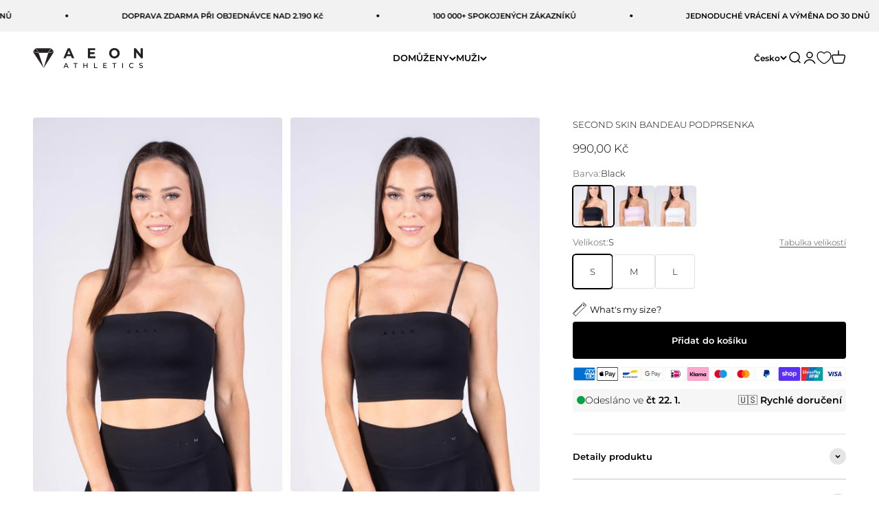

--- FILE ---
content_type: text/html; charset=utf-8
request_url: https://aeonathletics.cz/products/second-skin-bandeau-bra-black
body_size: 83682
content:
<!doctype html>

<html lang="cs" dir="ltr">
  <head>
 
<link rel='preconnect dns-prefetch' href='https://api.config-security.com/' crossorigin />
    <link rel='preconnect dns-prefetch' href='https://conf.config-security.com/' crossorigin />
    <link rel='preconnect dns-prefetch' href='https://whale.camera/' crossorigin />
    <script async crossorigin fetchpriority="high" src="/cdn/shopifycloud/importmap-polyfill/es-modules-shim.2.4.0.js"></script>
<script>
    /* >> TriplePixel :: start*/
    window.TriplePixelData={TripleName:"aeonathleticsgroup.myshopify.com",ver:"2.12",plat:"SHOPIFY",isHeadless:false},function(W,H,A,L,E,_,B,N){function O(U,T,P,H,R){void 0===R&&(R=!1),H=new XMLHttpRequest,P?(H.open("POST",U,!0),H.setRequestHeader("Content-Type","text/plain")):H.open("GET",U,!0),H.send(JSON.stringify(P||{})),H.onreadystatechange=function(){4===H.readyState&&200===H.status?(R=H.responseText,U.includes(".txt")?eval(R):P||(N[B]=R)):(299<H.status||H.status<200)&&T&&!R&&(R=!0,O(U,T-1,P))}}if(N=window,!N[H+"sn"]){N[H+"sn"]=1,L=function(){return Date.now().toString(36)+"_"+Math.random().toString(36)};try{A.setItem(H,1+(0|A.getItem(H)||0)),(E=JSON.parse(A.getItem(H+"U")||"[]")).push({u:location.href,r:document.referrer,t:Date.now(),id:L()}),A.setItem(H+"U",JSON.stringify(E))}catch(e){}var i,m,p;A.getItem('"!nC`')||(_=A,A=N,A[H]||(E=A[H]=function(t,e,a){return void 0===a&&(a=[]),"State"==t?E.s:(W=L(),(E._q=E._q||[]).push([W,t,e].concat(a)),W)},E.s="Installed",E._q=[],E.ch=W,B="configSecurityConfModel",N[B]=1,O("https://conf.config-security.com/model",5),i=L(),m=A[atob("c2NyZWVu")],_.setItem("di_pmt_wt",i),p={id:i,action:"profile",avatar:_.getItem("auth-security_rand_salt_"),time:m[atob("d2lkdGg=")]+":"+m[atob("aGVpZ2h0")],host:A.TriplePixelData.TripleName,plat:A.TriplePixelData.plat,url:window.location.href,ref:document.referrer,ver:A.TriplePixelData.ver},O("https://api.config-security.com/event",5,p),O("https://whale.camera/live/dot.txt",5)))}}("","TriplePixel",localStorage);
    /* << TriplePixel :: end*/
    </script>

    <!-- Added by AVADA SEO Suite -->
    




<meta name="twitter:image" content="http://aeonathletics.cz/cdn/shop/files/second-skin-bandeau-bra-ss-bbr-bk-s-1899966.jpg?v=1760810368">
    






    <!-- /Added by AVADA SEO Suite -->

    <meta charset="utf-8">
    <meta name="viewport" content="width=device-width, initial-scale=1.0, height=device-height, minimum-scale=1.0, maximum-scale=1.0">
    <meta name="theme-color" content="#ffffff">
    <!-- Google Tag Manager -->
<script>(function(w,d,s,l,i){w[l]=w[l]||[];w[l].push({'gtm.start':
new Date().getTime(),event:'gtm.js'});var f=d.getElementsByTagName(s)[0],
j=d.createElement(s),dl=l!='dataLayer'?'&l='+l:'';j.async=true;j.src=
'https://www.googletagmanager.com/gtm.js?id='+i+dl;f.parentNode.insertBefore(j,f);
})(window,document,'script','dataLayer','GTM-NFDM23NQ');</script>
<!-- End Google Tag Manager -->
    <meta name="facebook-domain-verification" content="6iwk9u24y533d3k1jh6tktmcgsk0zg" />

    <title>Aeon Second Skin podprsenka</title>

    <!-- Avada Boost Sales Script -->
          


              
              
              
              
              
              
              
              <script>const AVADA_ENHANCEMENTS = {};
          AVADA_ENHANCEMENTS.contentProtection = false;
          AVADA_ENHANCEMENTS.hideCheckoutButon = false;
          AVADA_ENHANCEMENTS.cartSticky = false;
          AVADA_ENHANCEMENTS.multiplePixelStatus = undefined;
          AVADA_ENHANCEMENTS.inactiveStatus = false;
          AVADA_ENHANCEMENTS.cartButtonAnimationStatus = false;
          AVADA_ENHANCEMENTS.whatsappStatus = false;
          AVADA_ENHANCEMENTS.messengerStatus = false;
          AVADA_ENHANCEMENTS.livechatStatus = false;
          </script>



























      <script>
        const AVADA_CDT = {};
        AVADA_CDT.template = "product";
        AVADA_CDT.collections = [];
        
          AVADA_CDT.collections.push("610770911575");
        
          AVADA_CDT.collections.push("643041657175");
        
          AVADA_CDT.collections.push("600074092887");
        
          AVADA_CDT.collections.push("600072323415");
        
          AVADA_CDT.collections.push("663965663575");
        
          AVADA_CDT.collections.push("639144034647");
        
          AVADA_CDT.collections.push("600867930455");
        
          AVADA_CDT.collections.push("600590975319");
        
          AVADA_CDT.collections.push("600067178839");
        

        const AVADA_INVQTY = {};
        
          AVADA_INVQTY[48575543083351] = 66;
        
          AVADA_INVQTY[48575543116119] = 97;
        
          AVADA_INVQTY[48575543148887] = 29;
        

        AVADA_CDT.cartitem = 0;
        AVADA_CDT.moneyformat = `{{amount_with_comma_separator}} Kč`;
        AVADA_CDT.cartTotalPrice = 0;
        
        AVADA_CDT.selected_variant_id = 48575543083351;
        AVADA_CDT.product = {"id": 9347817111895,"title": "SECOND SKIN BANDEAU PODPRSENKA","handle": "second-skin-bandeau-bra-black","vendor": "Aeon Athletics",
            "type": "Techfit pánská tepláková souprava - Wolf Grey (2-kusy)","tags": ["BF40"],"price": 99000,"price_min": 99000,"price_max": 99000,
            "available": true,"price_varies": false,"compare_at_price": 99000,
            "compare_at_price_min": 99000,"compare_at_price_max": 99000,
            "compare_at_price_varies": false,"variants": [{"id":48575543083351,"title":"S","option1":"S","option2":null,"option3":null,"sku":"SS-BBR-BK-S","requires_shipping":true,"taxable":true,"featured_image":null,"available":true,"name":"SECOND SKIN BANDEAU PODPRSENKA - S","public_title":"S","options":["S"],"price":99000,"weight":200,"compare_at_price":99000,"inventory_management":"shopify","barcode":null,"requires_selling_plan":false,"selling_plan_allocations":[],"quantity_rule":{"min":1,"max":null,"increment":1}},{"id":48575543116119,"title":"M","option1":"M","option2":null,"option3":null,"sku":"SS-BBR-BK-M","requires_shipping":true,"taxable":true,"featured_image":null,"available":true,"name":"SECOND SKIN BANDEAU PODPRSENKA - M","public_title":"M","options":["M"],"price":99000,"weight":200,"compare_at_price":99000,"inventory_management":"shopify","barcode":null,"requires_selling_plan":false,"selling_plan_allocations":[],"quantity_rule":{"min":1,"max":null,"increment":1}},{"id":48575543148887,"title":"L","option1":"L","option2":null,"option3":null,"sku":"SS-BBR-BK-L","requires_shipping":true,"taxable":true,"featured_image":null,"available":true,"name":"SECOND SKIN BANDEAU PODPRSENKA - L","public_title":"L","options":["L"],"price":99000,"weight":200,"compare_at_price":99000,"inventory_management":"shopify","barcode":null,"requires_selling_plan":false,"selling_plan_allocations":[],"quantity_rule":{"min":1,"max":null,"increment":1}}],"featured_image": "\/\/aeonathletics.cz\/cdn\/shop\/files\/second-skin-bandeau-bra-ss-bbr-bk-s-1899966.jpg?v=1760810368","images": ["\/\/aeonathletics.cz\/cdn\/shop\/files\/second-skin-bandeau-bra-ss-bbr-bk-s-1899966.jpg?v=1760810368","\/\/aeonathletics.cz\/cdn\/shop\/files\/second-skin-bandeau-bra-ss-bbr-bk-s-3552239.jpg?v=1760810370","\/\/aeonathletics.cz\/cdn\/shop\/files\/second-skin-bandeau-bra-ss-bbr-bk-s-5509401.jpg?v=1760810369","\/\/aeonathletics.cz\/cdn\/shop\/files\/second-skin-bandeau-bra-ss-bbr-bk-s-4138483.jpg?v=1760810370","\/\/aeonathletics.cz\/cdn\/shop\/files\/second-skin-bandeau-bra-ss-bbr-bk-s-8784540.jpg?v=1760810372","\/\/aeonathletics.cz\/cdn\/shop\/files\/second-skin-bandeau-bra-ss-bbr-bk-s-9966388.jpg?v=1760810370","\/\/aeonathletics.cz\/cdn\/shop\/files\/second-skin-bandeau-bra-ss-bbr-bk-s-5494772.jpg?v=1760810370"]
            };
        

        window.AVADA_BADGES = window.AVADA_BADGES || {};
        window.AVADA_BADGES = [{"badgeEffect":"","showBadgeBorder":false,"badgePageType":"product","headerText":"Secure Checkout With","badgeBorderRadius":3,"collectionPageInlinePosition":"after","description":"Increase a sense of urgency and boost conversation rate on each product page. ","badgeStyle":"color","badgeList":["https:\/\/cdn1.avada.io\/boost-sales\/visa.svg","https:\/\/cdn1.avada.io\/boost-sales\/mastercard.svg","https:\/\/cdn1.avada.io\/boost-sales\/americanexpress.svg","https:\/\/cdn1.avada.io\/boost-sales\/discover.svg","https:\/\/cdn1.avada.io\/boost-sales\/paypal.svg","https:\/\/cdn1.avada.io\/boost-sales\/applepay.svg","https:\/\/cdn1.avada.io\/boost-sales\/googlepay.svg"],"cartInlinePosition":"after","isSetCustomWidthMobile":false,"homePageInlinePosition":"after","createdAt":"2023-04-29T13:12:04.940Z","badgeWidth":"full-width","showHeaderText":true,"showBadges":true,"customWidthSize":450,"cartPosition":"","shopDomain":"aeonathleticsgroup.myshopify.com","shopId":"jkbIWr37bVrdaCk9IaJa","inlinePosition":"after","badgeBorderColor":"#e1e1e1","headingSize":16,"badgeCustomSize":70,"badgesSmartSelector":false,"headingColor":"#232323","textAlign":"avada-align-center","badgeSize":"small","priority":"0","collectionPagePosition":"","customWidthSizeInMobile":450,"name":"Product Pages","position":"","homePagePosition":"","status":true,"font":"default","removeBranding":true,"id":"xOix1vA0xffRHdACthv1"},{"badgeEffect":"","showBadgeBorder":false,"badgePageType":"footer","headerText":"","badgeBorderRadius":3,"collectionPageInlinePosition":"after","description":"Win customers' trust from every pages by showing various trust badges at website's footer.","badgeStyle":"color","badgeList":["https:\/\/cdn1.avada.io\/boost-sales\/visa.svg","https:\/\/cdn1.avada.io\/boost-sales\/mastercard.svg","https:\/\/cdn1.avada.io\/boost-sales\/americanexpress.svg","https:\/\/cdn1.avada.io\/boost-sales\/discover.svg","https:\/\/cdn1.avada.io\/boost-sales\/paypal.svg","https:\/\/cdn1.avada.io\/boost-sales\/applepay.svg","https:\/\/cdn1.avada.io\/boost-sales\/googlepay.svg"],"cartInlinePosition":"after","isSetCustomWidthMobile":false,"homePageInlinePosition":"after","createdAt":"2023-04-29T13:12:04.552Z","badgeWidth":"full-width","showHeaderText":true,"showBadges":true,"customWidthSize":450,"cartPosition":"","shopDomain":"aeonathleticsgroup.myshopify.com","shopId":"jkbIWr37bVrdaCk9IaJa","inlinePosition":"after","badgeBorderColor":"#e1e1e1","headingSize":16,"badgeCustomSize":40,"badgesSmartSelector":false,"headingColor":"#232323","textAlign":"avada-align-center","badgeSize":"custom","priority":"0","selectedPreset":"Payment 1","collectionPagePosition":"","customWidthSizeInMobile":450,"name":"Footer","position":"","homePagePosition":"","status":true,"font":"default","removeBranding":true,"id":"vhyDN07xuTTfAJ4rsxf9"}];

        window.AVADA_GENERAL_SETTINGS = window.AVADA_GENERAL_SETTINGS || {};
        window.AVADA_GENERAL_SETTINGS = null;

        window.AVADA_COUNDOWNS = window.AVADA_COUNDOWNS || {};
        window.AVADA_COUNDOWNS = [{},{},{"id":"crUTNDoYRRrLm1cxu0U3","categoryNumbWidth":30,"numbWidth":60,"countdownSmartSelector":false,"collectionPageInlinePosition":"after","stockTextSize":16,"daysText":"Days","countdownEndAction":"HIDE_COUNTDOWN","secondsText":"Seconds","saleCustomSeconds":"59","createdAt":"2023-04-29T13:12:04.949Z","txtDatePos":"txt_outside_box","numbHeight":60,"txtDateSize":16,"shopId":"jkbIWr37bVrdaCk9IaJa","inlinePosition":"after","headingSize":30,"categoryTxtDateSize":8,"textAlign":"text-center","displayLayout":"square-countdown","categoryNumberSize":14,"priority":"0","displayType":"ALL_PRODUCT","numbBorderColor":"#cccccc","productIds":[],"collectionPagePosition":"","name":"Product Pages","numbBorderWidth":1,"manualDisplayPlacement":"after","position":"form[action='\/cart\/add']","showCountdownTimer":true,"conditions":{"type":"ALL","conditions":[{"type":"TITLE","operation":"CONTAINS","value":""}]},"timeUnits":"unit-dhms","status":true,"manualDisplayPosition":"form[action='\/cart\/add']","stockTextBefore":"Only {{stock_qty}} left in stock. Hurry up 🔥","saleCustomMinutes":"10","categoryUseDefaultSize":true,"description":"Increase urgency and boost conversions for each product page.","saleDateType":"date-custom","numbBgColor":"#ffffff","txtDateColor":"#122234","numbColor":"#122234","minutesText":"Minutes","showInventoryCountdown":true,"numbBorderRadius":0,"shopDomain":"aeonathleticsgroup.myshopify.com","countdownTextBottom":"","productExcludeIds":[],"headingColor":"#0985C5","stockType":"real_stock","linkText":"Hurry! sale ends in","saleCustomHours":"00","hoursText":"Hours","categoryTxtDatePos":"txt_outside_box","useDefaultSize":true,"stockTextColor":"#122234","categoryNumbHeight":30,"saleCustomDays":"00","removeBranding":true}];

        window.AVADA_STOCK_COUNTDOWNS = window.AVADA_STOCK_COUNTDOWNS || {};
        window.AVADA_STOCK_COUNTDOWNS = {};

        window.AVADA_COUNDOWNS_V2 = window.AVADA_COUNDOWNS_V2 || {};
        window.AVADA_COUNDOWNS_V2 = [{"id":"1i9F1TX6waa5QMZxAVKX","isSpecificTimeZone":false,"classes":["Avada-CDTV2__Display--block"],"specificCollectionIds":[],"timeType":"date_sale_to","whenTimeReached":"hide_block","daysText":"Days","minutesCustom":1,"secondsCustom":1,"hoursCustom":1,"conditionToShow":"allProduct","startTime":"2023-11-13T13:30","shopId":"jkbIWr37bVrdaCk9IaJa","daysCustom":1,"widgetId":"AVADA-3OQNFI9I55X8","timeZone":"Etc\/GMT+12","bgNumberColor":"","hoursText":"Hours","name":"Countdown Timer 13\/11\/23","endTime":"2023-11-15T19:00","presetType":"dark","status":true,"createdAt":"2023-11-13T12:32:31.709Z","pageShowCountdown":"home","isFirstSave":false,"isAdvancedSettings":false,"size":"small","secondsText":"Sec","image":"\/b0c328a8e40f5356e9fc0f0aaaaca76d.png","minutesText":"Min","preset":"london","isCanChangeBgNumberColor":true,"designSetting":[{"path":"designSetting.0","components":[],"name":"Heading","style":{"path":"designSetting.0.style","color":"#FFFFFF","fontWeight":"bold","textTransform":"uppercase"},"label":"","type":"heading"},{"path":"designSetting.1","components":[{"path":"designSetting.1.components.0","components":[{"path":"designSetting.1.components.0.components.0","identification":"dayValue","unitLabel":"","classes":[""],"name":"CD Item Value","style":{"padding":"1rem","path":"designSetting.1.components.0.components.0.style","backgroundColor":"#e8188a","color":"#FFFFFF","borderRadius":"4px","lineHeight":"150%","fontWeight":"600"},"label":"","type":"countdownItemValue"},{"path":"designSetting.1.components.0.components.1","identification":"dayLabel","classes":["Avada-CDTV2__PositionLabel--bottom"],"name":"CD Item Label","style":{"padding":"0.5rem","path":"designSetting.1.components.0.components.1.style","color":"#6C6C6C","lineHeight":"150%","position":"absolute"},"type":"countdownItemLabel"}],"identification":"Day","name":"Item Container","style":{"padding":"0.5rem 0.25rem","path":"designSetting.1.components.0.style"},"label":"","type":"itemContainer","value":"02"},{"path":"designSetting.1.components.1","components":[{"path":"designSetting.1.components.1.components.0","identification":"hourValue","unitLabel":"","classes":[""],"name":"CD Item Value","style":{"padding":"1rem","path":"designSetting.1.components.1.components.0.style","backgroundColor":"#484848","color":"#FFFFFF","borderRadius":"4px","lineHeight":"150%","fontWeight":"600"},"label":"","type":"countdownItemValue"},{"path":"designSetting.1.components.1.components.1","identification":"hourLabel","classes":["Avada-CDTV2__PositionLabel--bottom"],"name":"CD Item Label","style":{"padding":"0.5rem","path":"designSetting.1.components.1.components.1.style","color":"#6C6C6C","lineHeight":"150%","position":"absolute"},"type":"countdownItemLabel"}],"identification":"Hour","name":"Item Container","style":{"padding":"0.5rem 0.25rem","path":"designSetting.1.components.1.style"},"label":"","type":"itemContainer","value":"05"},{"path":"designSetting.1.components.2","components":[{"path":"designSetting.1.components.2.components.0","identification":"minuteValue","unitLabel":"","classes":[""],"name":"CD Item Value","style":{"padding":"1rem","path":"designSetting.1.components.2.components.0.style","backgroundColor":"#484848","color":"#FFFFFF","borderRadius":"4px","lineHeight":"150%","fontWeight":"600"},"label":"","type":"countdownItemValue"},{"path":"designSetting.1.components.2.components.1","identification":"minuteLabel","classes":["Avada-CDTV2__PositionLabel--bottom"],"name":"CD Item Label","style":{"padding":"0.5rem","path":"designSetting.1.components.2.components.1.style","color":"#6C6C6C","lineHeight":"150%","position":"absolute"},"type":"countdownItemLabel"}],"identification":"Minute","name":"Item Container","style":{"padding":"0.5rem 0.25rem","path":"designSetting.1.components.2.style"},"label":"","type":"itemContainer","value":"18"},{"path":"designSetting.1.components.3","components":[{"path":"designSetting.1.components.3.components.0","identification":"secondValue","unitLabel":"","classes":[""],"name":"CD Item Value","style":{"padding":"1rem","path":"designSetting.1.components.3.components.0.style","backgroundColor":"#F2F2F6","color":"#202223","borderRadius":"4px","lineHeight":"150%","fontWeight":"600"},"label":"","type":"countdownItemValue"},{"path":"designSetting.1.components.3.components.1","identification":"secondLabel","classes":["Avada-CDTV2__PositionLabel--bottom"],"name":"CD Item Label","style":{"padding":"0.5rem","path":"designSetting.1.components.3.components.1.style","color":"#6C6C6C","lineHeight":"150%","position":"absolute"},"type":"countdownItemLabel"}],"identification":"Second","name":"Item Container","style":{"padding":"0.5rem 0.25rem","path":"designSetting.1.components.3.style"},"label":"","type":"itemContainer","value":"26"}],"name":"Countdown","label":"","type":"countdown","isCanChangeBgNumberColor":true}],"updatedAt":"2023-11-13T12:41:49.960Z"},{"id":"F7UkFT0cbgcHas0bj0nt","isSpecificTimeZone":false,"classes":["Avada-CDTV2__Display--block"],"specificCollectionIds":[],"timeType":"date_sale_to","preset":"paris","whenTimeReached":"hide_block","daysText":"Days","minutesCustom":1,"secondsCustom":1,"secondsText":"Seconds","minutesText":"Minutes","hoursCustom":1,"conditionToShow":"allProduct","startTime":"2023-07-30T18:28","shopId":"jkbIWr37bVrdaCk9IaJa","daysCustom":1,"image":"\/754977faa85ed028fe6fc330095cc694.png","widgetId":"AVADA-HGVV61FUJT42","timeZone":"","bgNumberColor":"","isCanChangeBgNumberColor":false,"hoursText":"Hours","size":"medium","name":"Countdown Timer 30\/07\/23","presetType":"dark","createdAt":"2023-07-30T16:30:19.907Z","pageShowCountdown":"home","isFirstSave":false,"status":true,"endTime":"2023-09-10T23:59","designSetting":[{"path":"designSetting.0","components":[],"name":"Heading","style":{"path":"designSetting.0.style","color":"#ABE6C6","fontWeight":"bold"},"label":"AKCIJA SE KONČA ČEZ","type":"heading"},{"path":"designSetting.1","components":[{"path":"designSetting.1.components.0","components":[{"path":"designSetting.1.components.0.components.0","identification":"dayValue","unitLabel":"","classes":[""],"name":"CD Item Value","style":{"padding":"1rem","path":"designSetting.1.components.0.components.0.style","color":"#000000","borderRadius":"4px","background":"linear-gradient(to bottom,#FFFFFF, #FFFFFF 50%, #DEDEDE 50%, #DEDEDE 100%)"},"label":"","type":"countdownItemValue"},{"path":"designSetting.1.components.0.components.1","identification":"dayLabel","classes":["Avada-CDTV2__PositionLabel--bottom"],"name":"CD Item Label","style":{"padding":"0 0.5rem","path":"designSetting.1.components.0.components.1.style","color":"#ABE6C6","lineHeight":"150%","position":"absolute"},"type":"countdownItemLabel"}],"identification":"Day","name":"Item Container","style":{"padding":"0.5rem","path":"designSetting.1.components.0.style"},"label":"DNI","type":"itemContainer","value":"00"},{"path":"designSetting.1.components.1","components":[{"path":"designSetting.1.components.1.components.0","identification":"hourValue","unitLabel":"","classes":[""],"name":"CD Item Value","style":{"padding":"1rem","path":"designSetting.1.components.1.components.0.style","color":"#202223","borderRadius":"4px","background":"linear-gradient(to bottom,#FFFFFF, #FFFFFF 50%, #DEDEDE 50%, #DEDEDE 100%)"},"label":"","type":"countdownItemValue"},{"path":"designSetting.1.components.1.components.1","identification":"hourLabel","classes":["Avada-CDTV2__PositionLabel--bottom"],"name":"CD Item Label","style":{"padding":"0 0.5rem","path":"designSetting.1.components.1.components.1.style","color":"#FFFFFF","lineHeight":"150%","position":"absolute"},"type":"countdownItemLabel"}],"identification":"Hour","name":"Item Container","style":{"padding":"0.5rem","path":"designSetting.1.components.1.style"},"label":"UR","type":"itemContainer","value":"12"},{"path":"designSetting.1.components.2","components":[{"path":"designSetting.1.components.2.components.0","identification":"minuteValue","unitLabel":"","classes":[""],"name":"CD Item Value","style":{"padding":"1rem","path":"designSetting.1.components.2.components.0.style","color":"#202223","borderRadius":"4px","background":"linear-gradient(to bottom,#FFFFFF, #FFFFFF 50%, #DEDEDE 50%, #DEDEDE 100%)"},"label":"","type":"countdownItemValue"},{"path":"designSetting.1.components.2.components.1","identification":"minuteLabel","classes":["Avada-CDTV2__PositionLabel--bottom"],"name":"CD Item Label","style":{"padding":"0 0.5rem","path":"designSetting.1.components.2.components.1.style","color":"#FFFFFF","lineHeight":"150%","position":"absolute"},"type":"countdownItemLabel"}],"identification":"Minute","name":"Item Container","style":{"padding":"0.5rem","path":"designSetting.1.components.2.style"},"label":"MINUT","type":"itemContainer","value":"07"},{"path":"designSetting.1.components.3","components":[{"path":"designSetting.1.components.3.components.0","identification":"secondValue","unitLabel":"","classes":[""],"name":"CD Item Value","style":{"padding":"1rem","path":"designSetting.1.components.3.components.0.style","color":"#202223","borderRadius":"4px","background":"linear-gradient(to bottom,#FFFFFF, #FFFFFF 50%, #DEDEDE 50%, #DEDEDE 100%)"},"label":"","type":"countdownItemValue"},{"path":"designSetting.1.components.3.components.1","identification":"secondLabel","classes":["Avada-CDTV2__PositionLabel--bottom"],"name":"CD Item Label","style":{"padding":"0 0.5rem","path":"designSetting.1.components.3.components.1.style","color":"#FFFFFF","lineHeight":"150%","position":"absolute"},"type":"countdownItemLabel"}],"identification":"Second","name":"Item Container","style":{"padding":"0.5rem","path":"designSetting.1.components.3.style"},"label":"SEKUND","type":"itemContainer","value":"44"}],"name":"Countdown","label":"","type":"countdown","isCanChangeBgNumberColor":false}],"updatedAt":"2023-09-10T09:56:49.025Z"}];

        window.AVADA_BADGES_V2 = window.AVADA_BADGES_V2 || {};
        window.AVADA_BADGES_V2 = [{"badgeStyle":"color","preset":"preset-1","useAdvanced":true,"isSetCustomWidthMobile":true,"pageShowBadgeV2":"product","showBadges":true,"showHeaderText":true,"shopId":"jkbIWr37bVrdaCk9IaJa","headingSize":16,"badgeCustomSize":70,"headingColor":"#232323","sizeInMobile":"custom","widgetId":"AVADA-54311402","badgeSize":"custom","queryPosition":".footer__payment","name":"Trust Badges #2","badgesAlign":"avada-align-center","font":"Montserrat","status":true,"createdAt":"2023-04-29T14:20:09.123Z","templates":["product"],"isAddedBlock":true,"themeId":147380699479,"isFirstSave":false,"headerText":"","customWidthSize":600,"badgeEffect":"Avada-fadeInUp","badgeWidth":"full-width","size":"small","customSizeInMobile":"41","badgeLinkType":"","badgeLink":"","badgeList":[{"image":"https:\/\/cdn1.avada.io\/boost-sales\/visa.svg","link":"","selected":false,"chosen":false},{"image":"https:\/\/cdn1.avada.io\/boost-sales\/mastercard.svg","link":"","selected":false,"chosen":false},{"image":"https:\/\/cdn1.avada.io\/boost-sales\/americanexpress.svg","link":"","selected":false,"chosen":false},{"image":"https:\/\/firebasestorage.googleapis.com\/v0\/b\/avada-boost-sales.appspot.com\/o\/badges%2Fimages%2FjkbIWr37bVrdaCk9IaJa%2FCOD-5.png-1684946229841?alt=media\u0026token=33c49bd2-5d65-441a-94c6-2d973f391802","link":""},{"image":"https:\/\/cdn1.avada.io\/boost-sales\/paypal.svg","link":"","selected":false,"chosen":false},{"image":"https:\/\/cdn1.avada.io\/boost-sales\/applepay.svg","link":"","selected":false,"chosen":false}],"updatedAt":"2024-08-09T13:03:51.968Z","id":"jOTaqazyjyl13XMkNE0N"},{"badgeEffect":"Avada-fadeInUp","headerText":"","badgeStyle":"color","useAdvanced":true,"isSetCustomWidthMobile":true,"pageShowBadgeV2":"product","showBadges":true,"showHeaderText":true,"shopId":"jkbIWr37bVrdaCk9IaJa","headingSize":18,"badgeCustomSize":80,"sizeInMobile":"custom","widgetId":"AVADA-47169151","badgeSize":"medium","queryPosition":".footer__payment","name":"Trust Badges #1","badgesAlign":"avada-align-center","font":"Montserrat","status":true,"createdAt":"2023-04-29T13:17:52.900Z","isFirstSave":false,"headingColor":"#000000","customSizeInMobile":64,"badgeList":["https:\/\/cdn1.avada.io\/boost-sales\/Fast Shipping.svg","https:\/\/cdn1.avada.io\/boost-sales\/Easy Returns.svg","https:\/\/cdn1.avada.io\/boost-sales\/Quality Guarantee.svg","https:\/\/cdn1.avada.io\/boost-sales\/Authorized Seller.svg"],"preset":"preset-2","isAddedBlock":true,"themeId":147380699479,"badgeWidth":"custom-width","customWidthSize":"700","size":"medium","templates":["index","product"],"updatedAt":"2023-04-29T15:07:15.102Z","id":"2psW7TqNR0r5rFAzHc1H"}];

        window.AVADA_INACTIVE_TAB = window.AVADA_INACTIVE_TAB || {};
        window.AVADA_INACTIVE_TAB = null;

        window.AVADA_LIVECHAT = window.AVADA_LIVECHAT || {};
        window.AVADA_LIVECHAT = {"whatsapp":[],"livechatStatus":false};

        window.AVADA_STICKY_ATC = window.AVADA_STICKY_ATC || {};
        window.AVADA_STICKY_ATC = {"enableMobile":true,"qtyText":"Qty:","btnAddCartText":"Add to cart","priceColor":"#000000","hideVariantMobile":false,"showProductImage":true,"enableDesktop":true,"successResponse":"👏 Item added to cart!","productNameColor":"#000000","buttonBackgroundColor":"#ABE6C6","cartRedirectCheckout":false,"showQtyInput":true,"bgColor":"#ffffff","position":"avada-position-bottom","showProductPrice":true,"buttonTextColor":"#ffffff","buttonBorderRadius":15,"specialPriceColor":"#FF0000","customCss":"","status":false};

        window.AVADA_ATC_ANIMATION = window.AVADA_ATC_ANIMATION || {};
        window.AVADA_ATC_ANIMATION = null;

        window.AVADA_SP = window.AVADA_SP || {};
        window.AVADA_SP = {"shop":"jkbIWr37bVrdaCk9IaJa","configuration":{"position":"bottom-left","hide_time_ago":false,"smart_hide":false,"smart_hide_time":3,"smart_hide_unit":"days","truncate_product_name":true,"display_duration":5,"first_delay":10,"pops_interval":10,"max_pops_display":20,"show_mobile":true,"mobile_position":"bottom","animation":"fadeInUp","out_animation":"fadeOutDown","with_sound":false,"display_order":"order","only_product_viewing":false,"notice_continuously":false,"custom_css":"","replay":true,"included_urls":"","excluded_urls":"","excluded_product_type":"","countries_all":true,"countries":[],"allow_show":"all","hide_close":true,"close_time":1,"close_time_unit":"days","support_rtl":false},"notifications":{"O0iDWZrtr9Jhs4m583Ue":{"settings":{"heading_text":"{{first_name}} in {{city}}, {{country}}","heading_font_weight":500,"heading_font_size":12,"content_text":"Purchased {{product_name}}","content_font_weight":800,"content_font_size":13,"background_image":"","background_color":"#FFF","heading_color":"#111","text_color":"#142A47","time_color":"#234342","with_border":false,"border_color":"#333333","border_width":1,"border_radius":20,"image_border_radius":20,"heading_decoration":null,"hover_product_decoration":null,"hover_product_color":"#122234","with_box_shadow":true,"font":"Raleway","language_code":"en","with_static_map":false,"use_dynamic_names":false,"dynamic_names":"","use_flag":false,"popup_custom_link":"","popup_custom_image":"","display_type":"popup","use_counter":false,"counter_color":"#0b4697","counter_unit_color":"#0b4697","counter_unit_plural":"views","counter_unit_single":"view","truncate_product_name":false,"allow_show":"all","included_urls":"","excluded_urls":""},"type":"order","items":[],"source":"shopify\/order"}},"removeBranding":true};

        window.AVADA_SP_V2 = window.AVADA_SP_V2 || {};
        window.AVADA_SP_V2 = [{"id":"6O56pFtvj9B66MUx3TuC","borderColor":"#333333","truncateProductName":false,"isHideCustomerName":false,"isUseAdvancedSettings":false,"backgroundImage":"","contentText":"Purchased {{product_name}}","contentFontSize":13,"dayAgoTimeUnit":"hours","type":"recent_sales","desktopPosition":"bottom_left","importDemo":"import_random_product","createdAt":"2023-04-29T13:12:04.440Z","borderWidth":1,"imageBorderRadius":6,"shopId":"jkbIWr37bVrdaCk9IaJa","isShowOnMobile":true,"backgroundColor":"#FFF","headingColor":"#111","withBorder":false,"headingFontSize":12,"contentFontWeight":800,"mobilePositions":"bottom","languageCode":"en","textColor":"#142A47","isGenerateDayAgo":true,"notificationsImport":[],"dayAgoTime":"1","headingText":"{{first_name}} in {{city}}, {{country}}","timeColor":"#234342","borderRadius":6,"isShowDemo":false,"name":"Recent Sale","typeTheme":"basic1","specificProducts":[],"headingFontWeight":500,"font":"Raleway","status":false,"notifications":[{"product_id":9595275772247,"first_name":"Barbora","city":"vranov","country":"Czech Republic","date":"2025-10-12T21:02:08.000Z","shipping_first_name":"Barbora","shipping_city":"vranov","shipping_country":"Czech Republic","type":"order","title":"ELEVATE EVERYDAY WAIST PACK","product_image":"https:\/\/cdn.shopify.com\/s\/files\/1\/0690\/9847\/1734\/files\/DSC00140.jpg?v=1756159521","product_name":"ELEVATE EVERYDAY WAIST PACK","product_link":"https:\/\/aeonathleticsgroup.myshopify.com\/products\/elevate-everyday-waist-pack-black","product_handle":"elevate-everyday-waist-pack-black"},{"product_id":9868628623703,"first_name":"Barbora","city":"vranov","country":"Czech Republic","date":"2025-10-12T21:02:08.000Z","shipping_first_name":"Barbora","shipping_city":"vranov","shipping_country":"Czech Republic","type":"order","title":"SECOND SKIN SCULPT FLARED LEGGINGS - M \/ Extended","product_image":"https:\/\/cdn.shopify.com\/s\/files\/1\/0690\/9847\/1734\/files\/Aeon-Second-Skin-Sculpt-Flared-Leggins-Black1.jpg?v=1756159441","product_name":"SECOND SKIN SCULPT FLARED LEGGINGS","product_link":"https:\/\/aeonathleticsgroup.myshopify.com\/products\/second-skin-sculpt-flared-leggings-black","product_handle":"second-skin-sculpt-flared-leggings-black"},{"product_id":10312145731927,"first_name":"Barbora","city":"vranov","country":"Czech Republic","date":"2025-10-12T21:02:08.000Z","shipping_first_name":"Barbora","shipping_city":"vranov","shipping_country":"Czech Republic","type":"order","title":"SIGNATURE SEAMLESS BRA - M","product_image":"https:\/\/cdn.shopify.com\/s\/files\/1\/0690\/9847\/1734\/files\/Aeon-signature-seamless-bra-burgundy_2c77ca92-f4ba-48b7-add2-62559562109d.jpg?v=1760004544","product_name":"SIGNATURE SEAMLESS BRA","product_link":"https:\/\/aeonathleticsgroup.myshopify.com\/products\/signature-seamless-bra-burgundy","product_handle":"signature-seamless-bra-burgundy"},{"product_id":10312113815895,"first_name":"Patrik","city":"Žilina","country":"Slovakia","date":"2025-10-12T20:51:33.000Z","shipping_first_name":"Patrik","shipping_city":"Žilina","shipping_country":"Slovakia","type":"order","title":"SIGNATURE SEAMLESS LEGGINGS - XS","product_image":"https:\/\/cdn.shopify.com\/s\/files\/1\/0690\/9847\/1734\/files\/Aeon-signature-seamless-leggings-burgundy_5687b268-f1bd-46a1-bbd1-10c39ad8bde5.jpg?v=1760023834","product_name":"SIGNATURE SEAMLESS LEGGINGS","product_link":"https:\/\/aeonathleticsgroup.myshopify.com\/products\/signature-seamless-leggings-burgundy","product_handle":"signature-seamless-leggings-burgundy"},{"product_id":10312112734551,"first_name":"Patrik","city":"Žilina","country":"Slovakia","date":"2025-10-12T20:51:33.000Z","shipping_first_name":"Patrik","shipping_city":"Žilina","shipping_country":"Slovakia","type":"order","title":"SIGNATURE SEAMLESS LEGGINGS - XS","product_image":"https:\/\/cdn.shopify.com\/s\/files\/1\/0690\/9847\/1734\/files\/Aeon-signature-seamless-leggings-graphite_e073b373-b365-4187-9c62-b79c33798516.jpg?v=1760023834","product_name":"SIGNATURE SEAMLESS LEGGINGS","product_link":"https:\/\/aeonathleticsgroup.myshopify.com\/products\/signature-seamless-leggings-graphite","product_handle":"signature-seamless-leggings-graphite"},{"product_id":10312114209111,"first_name":"Patrik","city":"Žilina","country":"Slovakia","date":"2025-10-12T20:51:33.000Z","shipping_first_name":"Patrik","shipping_city":"Žilina","shipping_country":"Slovakia","type":"order","title":"SIGNATURE SEAMLESS LEGGINGS - XS","product_image":"https:\/\/cdn.shopify.com\/s\/files\/1\/0690\/9847\/1734\/files\/Aeon-signature-seamless-leggings-sand_c47aa5cb-9f73-4bc7-834d-c93b56bf6b09.jpg?v=1760004474","product_name":"SIGNATURE SEAMLESS LEGGINGS","product_link":"https:\/\/aeonathleticsgroup.myshopify.com\/products\/signature-seamless-leggings-sand","product_handle":"signature-seamless-leggings-sand"},{"product_id":10312146125143,"first_name":"Manca","city":"Koper","country":"Slovenia","date":"2025-10-12T20:43:30.000Z","shipping_first_name":"Manca","shipping_city":"Koper","shipping_country":"Slovenia","type":"order","title":"SIGNATURE SEAMLESS BRA - S","product_image":"https:\/\/cdn.shopify.com\/s\/files\/1\/0690\/9847\/1734\/files\/Aeon-signature-seamless-bra-sand_5326f771-cb1b-45a2-9d2b-54c21df8ae37.jpg?v=1760004584","product_name":"SIGNATURE SEAMLESS BRA","product_link":"https:\/\/aeonathleticsgroup.myshopify.com\/products\/signature-seamless-bra-sand","product_handle":"signature-seamless-bra-sand"},{"product_id":10312114209111,"first_name":"Manca","city":"Koper","country":"Slovenia","date":"2025-10-12T20:43:30.000Z","shipping_first_name":"Manca","shipping_city":"Koper","shipping_country":"Slovenia","type":"order","title":"SIGNATURE SEAMLESS LEGGINGS - XS","product_image":"https:\/\/cdn.shopify.com\/s\/files\/1\/0690\/9847\/1734\/files\/Aeon-signature-seamless-leggings-sand_c47aa5cb-9f73-4bc7-834d-c93b56bf6b09.jpg?v=1760004474","product_name":"SIGNATURE SEAMLESS LEGGINGS","product_link":"https:\/\/aeonathleticsgroup.myshopify.com\/products\/signature-seamless-leggings-sand","product_handle":"signature-seamless-leggings-sand"},{"product_id":10312112734551,"first_name":"Manca","city":"Koper","country":"Slovenia","date":"2025-10-12T20:43:30.000Z","shipping_first_name":"Manca","shipping_city":"Koper","shipping_country":"Slovenia","type":"order","title":"SIGNATURE SEAMLESS LEGGINGS - XS","product_image":"https:\/\/cdn.shopify.com\/s\/files\/1\/0690\/9847\/1734\/files\/Aeon-signature-seamless-leggings-graphite_e073b373-b365-4187-9c62-b79c33798516.jpg?v=1760023834","product_name":"SIGNATURE SEAMLESS LEGGINGS","product_link":"https:\/\/aeonathleticsgroup.myshopify.com\/products\/signature-seamless-leggings-graphite","product_handle":"signature-seamless-leggings-graphite"},{"product_id":10312118501719,"first_name":"Manca","city":"Koper","country":"Slovenia","date":"2025-10-12T20:43:30.000Z","shipping_first_name":"Manca","shipping_city":"Koper","shipping_country":"Slovenia","type":"order","title":"SIGNATURE SEAMLESS BRA - S","product_image":"https:\/\/cdn.shopify.com\/s\/files\/1\/0690\/9847\/1734\/files\/Aeon-signature-seamless-bra-black_46f6c093-bdd1-4446-b5e3-19b836074ddb.jpg?v=1760004018","product_name":"SIGNATURE SEAMLESS BRA","product_link":"https:\/\/aeonathleticsgroup.myshopify.com\/products\/signature-seamless-bra-black","product_handle":"signature-seamless-bra-black"},{"product_id":10311956496727,"first_name":"Manca","city":"Koper","country":"Slovenia","date":"2025-10-12T20:43:30.000Z","shipping_first_name":"Manca","shipping_city":"Koper","shipping_country":"Slovenia","type":"order","title":"SIGNATURE SEAMLESS LEGGINGS - XS","product_image":"https:\/\/cdn.shopify.com\/s\/files\/1\/0690\/9847\/1734\/files\/Aeon-signature-seamless-leggings-black_5073c7ee-44d1-4ffd-b757-e50490539a86.jpg?v=1760022760","product_name":"SIGNATURE SEAMLESS LEGGINGS","product_link":"https:\/\/aeonathleticsgroup.myshopify.com\/products\/signature-seamless-leggings-black","product_handle":"signature-seamless-leggings-black"},{"product_id":8453840109911,"first_name":"Ajda","city":"Knežak","country":"Slovenia","date":"2025-10-12T20:43:18.000Z","shipping_first_name":"Ajda","shipping_city":"Knežak","shipping_country":"Slovenia","type":"order","title":"MOTION SEAMLESS LEGGINGS - M","product_image":"https:\/\/cdn.shopify.com\/s\/files\/1\/0690\/9847\/1734\/files\/Aeon-motion-seamless-booty-lift-leggings-navy-blue-6_7e2464e2-8ad5-4ee1-8c1d-9f4e1e87ba51.jpg?v=1758801280","product_name":"MOTION SEAMLESS LEGGINGS","product_link":"https:\/\/aeonathleticsgroup.myshopify.com\/products\/motion-seamless-leggings-navy-blue","product_handle":"motion-seamless-leggings-navy-blue"},{"product_id":10311956496727,"first_name":"Karin","city":"Vojnik","country":"Slovenia","date":"2025-10-12T20:40:06.000Z","shipping_first_name":"Karin","shipping_city":"Vojnik","shipping_country":"Slovenia","type":"order","title":"SIGNATURE SEAMLESS LEGGINGS - S","product_image":"https:\/\/cdn.shopify.com\/s\/files\/1\/0690\/9847\/1734\/files\/Aeon-signature-seamless-leggings-black_5073c7ee-44d1-4ffd-b757-e50490539a86.jpg?v=1760022760","product_name":"SIGNATURE SEAMLESS LEGGINGS","product_link":"https:\/\/aeonathleticsgroup.myshopify.com\/products\/signature-seamless-leggings-black","product_handle":"signature-seamless-leggings-black"},{"product_id":10312113815895,"first_name":"Petra","city":"Naklo","country":"Slovenia","date":"2025-10-12T20:31:29.000Z","shipping_first_name":"Petra","shipping_city":"Naklo","shipping_country":"Slovenia","type":"order","title":"SIGNATURE SEAMLESS LEGGINGS - M","product_image":"https:\/\/cdn.shopify.com\/s\/files\/1\/0690\/9847\/1734\/files\/Aeon-signature-seamless-leggings-burgundy_5687b268-f1bd-46a1-bbd1-10c39ad8bde5.jpg?v=1760023834","product_name":"SIGNATURE SEAMLESS LEGGINGS","product_link":"https:\/\/aeonathleticsgroup.myshopify.com\/products\/signature-seamless-leggings-burgundy","product_handle":"signature-seamless-leggings-burgundy"},{"product_id":10141105520983,"first_name":"Nika","city":"Koper","country":"Slovenia","date":"2025-10-12T20:31:01.000Z","shipping_first_name":"Nika","shipping_city":"Koper","shipping_country":"Slovenia","type":"order","title":"SECOND SKIN PRO BRA - S","product_image":"https:\/\/cdn.shopify.com\/s\/files\/1\/0690\/9847\/1734\/files\/Aeon-Second-skin-PRO-bra-white-1.jpg?v=1756159257","product_name":"SECOND SKIN PRO BRA","product_link":"https:\/\/aeonathleticsgroup.myshopify.com\/products\/second-skin-pro-bra-white","product_handle":"second-skin-pro-bra-white"},{"product_id":10141104374103,"first_name":"Nika","city":"Koper","country":"Slovenia","date":"2025-10-12T20:31:01.000Z","shipping_first_name":"Nika","shipping_city":"Koper","shipping_country":"Slovenia","type":"order","title":"SECOND SKIN PRO PLISE SKORT - S","product_image":"https:\/\/cdn.shopify.com\/s\/files\/1\/0690\/9847\/1734\/files\/Aeon-Second-skin-PRO-plise-skort-white-5.jpg?v=1756159263","product_name":"SECOND SKIN PRO PLISE SKORT","product_link":"https:\/\/aeonathleticsgroup.myshopify.com\/products\/second-skin-pro-plise-skort-white","product_handle":"second-skin-pro-plise-skort-white"},{"product_id":10141104767319,"first_name":"Nika","city":"Koper","country":"Slovenia","date":"2025-10-12T20:31:01.000Z","shipping_first_name":"Nika","shipping_city":"Koper","shipping_country":"Slovenia","type":"order","title":"SECOND SKIN PRO SHORTS 2-IN-1 - S","product_image":"https:\/\/cdn.shopify.com\/s\/files\/1\/0690\/9847\/1734\/files\/Aeon-Second-skin-PRO-shorts-2-in-1-skort-white-1.jpg?v=1756159260","product_name":"SECOND SKIN PRO SHORTS 2-IN-1","product_link":"https:\/\/aeonathleticsgroup.myshopify.com\/products\/second-skin-pro-shorts-2-in-1-white","product_handle":"second-skin-pro-shorts-2-in-1-white"},{"product_id":9868628623703,"first_name":"Lucie","city":"Roztoky","country":"Czech Republic","date":"2025-10-12T20:26:15.000Z","shipping_first_name":"Lucie","shipping_city":"Roztoky","shipping_country":"Czech Republic","type":"order","title":"SECOND SKIN SCULPT FLARED LEGGINGS - S \/ Extended","product_image":"https:\/\/cdn.shopify.com\/s\/files\/1\/0690\/9847\/1734\/files\/Aeon-Second-Skin-Sculpt-Flared-Leggins-Black1.jpg?v=1756159441","product_name":"SECOND SKIN SCULPT FLARED LEGGINGS","product_link":"https:\/\/aeonathleticsgroup.myshopify.com\/products\/second-skin-sculpt-flared-leggings-black","product_handle":"second-skin-sculpt-flared-leggings-black"},{"product_id":9867015258455,"first_name":"Lucie","city":"Roztoky","country":"Czech Republic","date":"2025-10-12T20:26:15.000Z","shipping_first_name":"Lucie","shipping_city":"Roztoky","shipping_country":"Czech Republic","type":"order","title":"SECOND SKIN SCULPT LEGGINGS - S","product_image":"https:\/\/cdn.shopify.com\/s\/files\/1\/0690\/9847\/1734\/files\/Aeon-Second-Skin-Sculpt-Leggings-Espresso3.jpg?v=1756159463","product_name":"SECOND SKIN SCULPT LEGGINGS","product_link":"https:\/\/aeonathleticsgroup.myshopify.com\/products\/second-skin-sculpt-leggings-espresso","product_handle":"second-skin-sculpt-leggings-espresso"},{"product_id":8398755430743,"first_name":"Agáta","city":"Brno","country":"Czech Republic","date":"2025-10-12T20:15:33.000Z","shipping_first_name":"Agáta","shipping_city":"Brno","shipping_country":"Czech Republic","type":"order","title":"SECOND SKIN POCKET LEGGINGS - M \/ Normal","product_image":"https:\/\/cdn.shopify.com\/s\/files\/1\/0690\/9847\/1734\/files\/Aeon-second-skin-pocket-leggings-black-2.jpg?v=1756159616","product_name":"SECOND SKIN POCKET LEGGINGS","product_link":"https:\/\/aeonathleticsgroup.myshopify.com\/products\/second-skin-leggings-black","product_handle":"second-skin-leggings-black"},{"product_id":8638170890583,"first_name":"Agáta","city":"Brno","country":"Czech Republic","date":"2025-10-12T20:15:33.000Z","shipping_first_name":"Agáta","shipping_city":"Brno","shipping_country":"Czech Republic","type":"order","title":"SECOND SKIN TANK - S","product_image":"https:\/\/cdn.shopify.com\/s\/files\/1\/0690\/9847\/1734\/files\/Aeon-second-skin-tank-top-black1.jpg?v=1756159590","product_name":"SECOND SKIN TANK","product_link":"https:\/\/aeonathleticsgroup.myshopify.com\/products\/second-skin-tank-black","product_handle":"second-skin-tank-black"},{"product_id":9867015684439,"first_name":"Lana","city":"Škofljica","country":"Slovenia","date":"2025-10-12T20:15:17.000Z","shipping_first_name":"Lana","shipping_city":"Škofljica","shipping_country":"Slovenia","type":"order","title":"SECOND SKIN SCULPT LEGGINGS - S","product_image":"https:\/\/cdn.shopify.com\/s\/files\/1\/0690\/9847\/1734\/files\/Aeon-Second-Skin-Sculpt-Leggings-Off-white3.jpg?v=1756159462","product_name":"SECOND SKIN SCULPT LEGGINGS","product_link":"https:\/\/aeonathleticsgroup.myshopify.com\/products\/second-skin-sculpt-leggings-off-white","product_handle":"second-skin-sculpt-leggings-off-white"},{"product_id":8398754316631,"first_name":"Veronika","city":"Tisice","country":"Czech Republic","date":"2025-10-12T20:14:33.000Z","shipping_first_name":"Veronika","shipping_city":"Tisice","shipping_country":"Czech Republic","type":"order","title":"MOTION SEAMLESS LEGGINGS - S","product_image":"https:\/\/cdn.shopify.com\/s\/files\/1\/0690\/9847\/1734\/files\/motion-seamless-leggings-jet-black-2.jpg?v=1758614208","product_name":"MOTION SEAMLESS LEGGINGS","product_link":"https:\/\/aeonathleticsgroup.myshopify.com\/products\/motion-seamless-leggings-black","product_handle":"motion-seamless-leggings-black"},{"product_id":8398754316631,"first_name":"Veronika","city":"Tisice","country":"Czech Republic","date":"2025-10-12T20:14:33.000Z","shipping_first_name":"Veronika","shipping_city":"Tisice","shipping_country":"Czech Republic","type":"order","title":"MOTION SEAMLESS LEGGINGS - S","product_image":"https:\/\/cdn.shopify.com\/s\/files\/1\/0690\/9847\/1734\/files\/motion-seamless-leggings-jet-black-2.jpg?v=1758614208","product_name":"MOTION SEAMLESS LEGGINGS","product_link":"https:\/\/aeonathleticsgroup.myshopify.com\/products\/motion-seamless-leggings-black","product_handle":"motion-seamless-leggings-black"},{"product_id":8398754316631,"first_name":"Anja","city":"Krško","country":"Slovenia","date":"2025-10-12T20:13:05.000Z","shipping_first_name":"Anja","shipping_city":"Krško","shipping_country":"Slovenia","type":"order","title":"MOTION SEAMLESS LEGGINGS - M","product_image":"https:\/\/cdn.shopify.com\/s\/files\/1\/0690\/9847\/1734\/files\/motion-seamless-leggings-jet-black-2.jpg?v=1758614208","product_name":"MOTION SEAMLESS LEGGINGS","product_link":"https:\/\/aeonathleticsgroup.myshopify.com\/products\/motion-seamless-leggings-black","product_handle":"motion-seamless-leggings-black"},{"product_id":10083427221847,"first_name":"Spela","city":"Novo mesto","country":"Slovenia","date":"2025-10-12T20:10:12.000Z","shipping_first_name":"Spela","shipping_city":"Novo mesto","shipping_country":"Slovenia","type":"order","title":"ICON PERFORMANCE SHORTS 2-IN-1 - M","product_image":"https:\/\/cdn.shopify.com\/s\/files\/1\/0690\/9847\/1734\/files\/Aeon-icon-performance-shorts-2-in-1-graphite-4.jpg?v=1756159336","product_name":"ICON PERFORMANCE SHORTS 2-IN-1","product_link":"https:\/\/aeonathleticsgroup.myshopify.com\/products\/icon-performance-shorts-2-in-1-graphite-white","product_handle":"icon-performance-shorts-2-in-1-graphite-white"},{"product_id":9973713797463,"first_name":"Spela","city":"Novo mesto","country":"Slovenia","date":"2025-10-12T20:10:12.000Z","shipping_first_name":"Spela","shipping_city":"Novo mesto","shipping_country":"Slovenia","type":"order","title":"SIGNATURE MENS HOODIE - M","product_image":"https:\/\/cdn.shopify.com\/s\/files\/1\/0690\/9847\/1734\/files\/Aeon-Signature-hoodie-black3.jpg?v=1756159416","product_name":"SIGNATURE MENS HOODIE","product_link":"https:\/\/aeonathleticsgroup.myshopify.com\/products\/signature-mens-hoodie-black","product_handle":"signature-mens-hoodie-black"},{"product_id":10083415982423,"first_name":"Spela","city":"Novo mesto","country":"Slovenia","date":"2025-10-12T20:10:12.000Z","shipping_first_name":"Spela","shipping_city":"Novo mesto","shipping_country":"Slovenia","type":"order","title":"SIGNATURE MENS TEE - M","product_image":"https:\/\/cdn.shopify.com\/s\/files\/1\/0690\/9847\/1734\/files\/Aeon-signature-tee-white-5.jpg?v=1756159347","product_name":"SIGNATURE MENS TEE","product_link":"https:\/\/aeonathleticsgroup.myshopify.com\/products\/signature-tee-white","product_handle":"signature-tee-white"},{"product_id":10141109223767,"first_name":"Spela","city":"Novo mesto","country":"Slovenia","date":"2025-10-12T20:10:12.000Z","shipping_first_name":"Spela","shipping_city":"Novo mesto","shipping_country":"Slovenia","type":"order","title":"TECHPRO MENS OVERSIZED TEE - M","product_image":"https:\/\/cdn.shopify.com\/s\/files\/1\/0690\/9847\/1734\/files\/Aeon-TechPRO-mens-oversized-tee-wolf-grey-1.jpg?v=1756159254","product_name":"TECHPRO MENS OVERSIZED TEE","product_link":"https:\/\/aeonathleticsgroup.myshopify.com\/products\/techpro-mens-t-shirt-wolf-grey","product_handle":"techpro-mens-t-shirt-wolf-grey"},{"product_id":8627817873751,"first_name":"Spela","city":"Novo mesto","country":"Slovenia","date":"2025-10-12T20:10:12.000Z","shipping_first_name":"Spela","shipping_city":"Novo mesto","shipping_country":"Slovenia","type":"order","title":"MOTION SEAMLESS LEGGINGS - M","product_image":"https:\/\/cdn.shopify.com\/s\/files\/1\/0690\/9847\/1734\/files\/Aeon-Motion-seamless-booty-lift-leggings-deep-taupe-2_23d2bccb-2105-427b-bbbd-33b1b544a726.jpg?v=1758610807","product_name":"MOTION SEAMLESS LEGGINGS","product_link":"https:\/\/aeonathleticsgroup.myshopify.com\/products\/motion-seamless-leggings-deep-taupe","product_handle":"motion-seamless-leggings-deep-taupe"}]}];

        window.AVADA_SETTING_SP_V2 = window.AVADA_SETTING_SP_V2 || {};
        window.AVADA_SETTING_SP_V2 = {"show_mobile":true,"countries_all":true,"display_order":"order","hide_time_ago":false,"max_pops_display":30,"first_delay":4,"custom_css":"","orderItems":[],"notice_continuously":false,"hide_close":true,"createdAt":"2023-04-29T13:12:04.451Z","excluded_product_type":"","display_duration":4,"support_rtl":false,"only_product_viewing":false,"shopId":"jkbIWr37bVrdaCk9IaJa","close_time_unit":"days","out_animation":"fadeOutDown","included_urls":"","pops_interval":4,"countries":[],"replay":true,"close_time":1,"smart_hide_unit":"hours","mobile_position":"bottom","smart_hide":false,"animation":"fadeInUp","smart_hide_time":4,"truncate_product_name":true,"excluded_urls":"","allow_show":"all","position":"bottom-left","with_sound":false,"font":"Raleway","id":"VF1Hm43stAJ0Wgaiuo1p"};

        window.AVADA_BS_EMBED = window.AVADA_BS_EMBED || {};
        window.AVADA_BS_EMBED.isSupportThemeOS = true
        window.AVADA_BS_EMBED.dupTrustBadge = false

        window.AVADA_BS_VERSION = window.AVADA_BS_VERSION || {};
        window.AVADA_BS_VERSION = { BSVersion : 'true'}

        window.AVADA_BS_FSB = window.AVADA_BS_FSB || {};
        window.AVADA_BS_FSB = {
          bars: [],
          cart: 0,
          compatible: {
            langify: ''
          }
        };

        window.AVADA_BADGE_CART_DRAWER = window.AVADA_BADGE_CART_DRAWER || {};
        window.AVADA_BADGE_CART_DRAWER = {id : 'null'};
      </script>
    <!-- /Avada Boost Sales Script --><meta name="description" content="Aeon Second Skin kolekce - extra měkká tkanina, odnímatelné polstrování, lehký prémiový materiál"><link rel="canonical" href="https://aeonathletics.cz/products/second-skin-bandeau-bra-black"><link rel="shortcut icon" href="//aeonathletics.cz/cdn/shop/files/AEON_logo.png?v=1681679986&width=96">
      <link rel="apple-touch-icon" href="//aeonathletics.cz/cdn/shop/files/AEON_logo.png?v=1681679986&width=180"><link rel="preconnect" href="https://cdn.shopify.com">
    <link rel="preconnect" href="https://fonts.shopifycdn.com" crossorigin>
    <link rel="dns-prefetch" href="https://productreviews.shopifycdn.com"><link rel="preload" href="//aeonathletics.cz/cdn/fonts/montserrat/montserrat_n6.1326b3e84230700ef15b3a29fb520639977513e0.woff2" as="font" type="font/woff2" crossorigin><link rel="preload" href="//aeonathletics.cz/cdn/fonts/montserrat/montserrat_n3.29e699231893fd243e1620595067294bb067ba2a.woff2" as="font" type="font/woff2" crossorigin><meta property="og:type" content="product">
  <meta property="og:title" content="SECOND SKIN BANDEAU PODPRSENKA">
  <meta property="product:price:amount" content="990,00">
  <meta property="product:price:currency" content="CZK">
  <meta property="product:availability" content="in stock"><meta property="og:image" content="http://aeonathletics.cz/cdn/shop/files/second-skin-bandeau-bra-ss-bbr-bk-s-1899966.jpg?v=1760810368&width=2048">
  <meta property="og:image:secure_url" content="https://aeonathletics.cz/cdn/shop/files/second-skin-bandeau-bra-ss-bbr-bk-s-1899966.jpg?v=1760810368&width=2048">
  <meta property="og:image:width" content="1365">
  <meta property="og:image:height" content="2048"><meta property="og:description" content="Aeon Second Skin kolekce - extra měkká tkanina, odnímatelné polstrování, lehký prémiový materiál"><meta property="og:url" content="https://aeonathletics.cz/products/second-skin-bandeau-bra-black">
<meta property="og:site_name" content="Aeon Athletics"><meta name="twitter:card" content="summary"><meta name="twitter:title" content="SECOND SKIN BANDEAU PODPRSENKA">
  <meta name="twitter:description" content="
Extra měkká a lehká prémiová tkanina
Odnímatelné vycpávky
Protiskluzový silikonový okraj
Všitá podprsenka
Odnímatelná a nastavitelná ramínka
Nízká podpora
"><meta name="twitter:image" content="https://aeonathletics.cz/cdn/shop/files/second-skin-bandeau-bra-ss-bbr-bk-s-1899966.jpg?crop=center&height=1200&v=1760810368&width=1200">
  <meta name="twitter:image:alt" content="SECOND SKIN BANDEAU BRA - Aeon Athletics"><script type="application/ld+json">{"@context":"http:\/\/schema.org\/","@id":"\/products\/second-skin-bandeau-bra-black#product","@type":"ProductGroup","brand":{"@type":"Brand","name":"Aeon Athletics"},"category":"Techfit pánská tepláková souprava - Wolf Grey (2-kusy)","description":"\nExtra měkká a lehká prémiová tkanina\nOdnímatelné vycpávky\nProtiskluzový silikonový okraj\nVšitá podprsenka\nOdnímatelná a nastavitelná ramínka\nNízká podpora\n","hasVariant":[{"@id":"\/products\/second-skin-bandeau-bra-black?variant=48575543083351#variant","@type":"Product","image":"https:\/\/aeonathletics.cz\/cdn\/shop\/files\/second-skin-bandeau-bra-ss-bbr-bk-s-1899966.jpg?v=1760810368\u0026width=1920","name":"SECOND SKIN BANDEAU PODPRSENKA - S","offers":{"@id":"\/products\/second-skin-bandeau-bra-black?variant=48575543083351#offer","@type":"Offer","availability":"http:\/\/schema.org\/InStock","price":"990.00","priceCurrency":"CZK","url":"https:\/\/aeonathletics.cz\/products\/second-skin-bandeau-bra-black?variant=48575543083351"},"sku":"SS-BBR-BK-S"},{"@id":"\/products\/second-skin-bandeau-bra-black?variant=48575543116119#variant","@type":"Product","image":"https:\/\/aeonathletics.cz\/cdn\/shop\/files\/second-skin-bandeau-bra-ss-bbr-bk-s-1899966.jpg?v=1760810368\u0026width=1920","name":"SECOND SKIN BANDEAU PODPRSENKA - M","offers":{"@id":"\/products\/second-skin-bandeau-bra-black?variant=48575543116119#offer","@type":"Offer","availability":"http:\/\/schema.org\/InStock","price":"990.00","priceCurrency":"CZK","url":"https:\/\/aeonathletics.cz\/products\/second-skin-bandeau-bra-black?variant=48575543116119"},"sku":"SS-BBR-BK-M"},{"@id":"\/products\/second-skin-bandeau-bra-black?variant=48575543148887#variant","@type":"Product","image":"https:\/\/aeonathletics.cz\/cdn\/shop\/files\/second-skin-bandeau-bra-ss-bbr-bk-s-1899966.jpg?v=1760810368\u0026width=1920","name":"SECOND SKIN BANDEAU PODPRSENKA - L","offers":{"@id":"\/products\/second-skin-bandeau-bra-black?variant=48575543148887#offer","@type":"Offer","availability":"http:\/\/schema.org\/InStock","price":"990.00","priceCurrency":"CZK","url":"https:\/\/aeonathletics.cz\/products\/second-skin-bandeau-bra-black?variant=48575543148887"},"sku":"SS-BBR-BK-L"}],"name":"SECOND SKIN BANDEAU PODPRSENKA","productGroupID":"9347817111895","url":"https:\/\/aeonathletics.cz\/products\/second-skin-bandeau-bra-black"}</script><script type="application/ld+json">
  {
    "@context": "https://schema.org",
    "@type": "BreadcrumbList",
    "itemListElement": [{
        "@type": "ListItem",
        "position": 1,
        "name": "Domovská stránka",
        "item": "https://aeonathletics.si"
      },{
            "@type": "ListItem",
            "position": 2,
            "name": "SECOND SKIN BANDEAU PODPRSENKA",
            "item": "https://aeonathletics.si/products/second-skin-bandeau-bra-black"
          }]
  }
</script><style>/* Typography (heading) */
  @font-face {
  font-family: Montserrat;
  font-weight: 600;
  font-style: normal;
  font-display: fallback;
  src: url("//aeonathletics.cz/cdn/fonts/montserrat/montserrat_n6.1326b3e84230700ef15b3a29fb520639977513e0.woff2") format("woff2"),
       url("//aeonathletics.cz/cdn/fonts/montserrat/montserrat_n6.652f051080eb14192330daceed8cd53dfdc5ead9.woff") format("woff");
}

@font-face {
  font-family: Montserrat;
  font-weight: 600;
  font-style: italic;
  font-display: fallback;
  src: url("//aeonathletics.cz/cdn/fonts/montserrat/montserrat_i6.e90155dd2f004112a61c0322d66d1f59dadfa84b.woff2") format("woff2"),
       url("//aeonathletics.cz/cdn/fonts/montserrat/montserrat_i6.41470518d8e9d7f1bcdd29a447c2397e5393943f.woff") format("woff");
}

/* Typography (body) */
  @font-face {
  font-family: Montserrat;
  font-weight: 300;
  font-style: normal;
  font-display: fallback;
  src: url("//aeonathletics.cz/cdn/fonts/montserrat/montserrat_n3.29e699231893fd243e1620595067294bb067ba2a.woff2") format("woff2"),
       url("//aeonathletics.cz/cdn/fonts/montserrat/montserrat_n3.64ed56f012a53c08a49d49bd7e0c8d2f46119150.woff") format("woff");
}

@font-face {
  font-family: Montserrat;
  font-weight: 300;
  font-style: italic;
  font-display: fallback;
  src: url("//aeonathletics.cz/cdn/fonts/montserrat/montserrat_i3.9cfee8ab0b9b229ed9a7652dff7d786e45a01df2.woff2") format("woff2"),
       url("//aeonathletics.cz/cdn/fonts/montserrat/montserrat_i3.68df04ba4494b4612ed6f9bf46b6c06246fa2fa4.woff") format("woff");
}

@font-face {
  font-family: Montserrat;
  font-weight: 400;
  font-style: normal;
  font-display: fallback;
  src: url("//aeonathletics.cz/cdn/fonts/montserrat/montserrat_n4.81949fa0ac9fd2021e16436151e8eaa539321637.woff2") format("woff2"),
       url("//aeonathletics.cz/cdn/fonts/montserrat/montserrat_n4.a6c632ca7b62da89c3594789ba828388aac693fe.woff") format("woff");
}

@font-face {
  font-family: Montserrat;
  font-weight: 400;
  font-style: italic;
  font-display: fallback;
  src: url("//aeonathletics.cz/cdn/fonts/montserrat/montserrat_i4.5a4ea298b4789e064f62a29aafc18d41f09ae59b.woff2") format("woff2"),
       url("//aeonathletics.cz/cdn/fonts/montserrat/montserrat_i4.072b5869c5e0ed5b9d2021e4c2af132e16681ad2.woff") format("woff");
}

:root {
    /**
     * ---------------------------------------------------------------------
     * SPACING VARIABLES
     *
     * We are using a spacing inspired from frameworks like Tailwind CSS.
     * ---------------------------------------------------------------------
     */
    --spacing-0-5: 0.125rem; /* 2px */
    --spacing-1: 0.25rem; /* 4px */
    --spacing-1-5: 0.375rem; /* 6px */
    --spacing-2: 0.5rem; /* 8px */
    --spacing-2-5: 0.625rem; /* 10px */
    --spacing-3: 0.75rem; /* 12px */
    --spacing-3-5: 0.875rem; /* 14px */
    --spacing-4: 1rem; /* 16px */
    --spacing-4-5: 1.125rem; /* 18px */
    --spacing-5: 1.25rem; /* 20px */
    --spacing-5-5: 1.375rem; /* 22px */
    --spacing-6: 1.5rem; /* 24px */
    --spacing-6-5: 1.625rem; /* 26px */
    --spacing-7: 1.75rem; /* 28px */
    --spacing-7-5: 1.875rem; /* 30px */
    --spacing-8: 2rem; /* 32px */
    --spacing-8-5: 2.125rem; /* 34px */
    --spacing-9: 2.25rem; /* 36px */
    --spacing-9-5: 2.375rem; /* 38px */
    --spacing-10: 2.5rem; /* 40px */
    --spacing-11: 2.75rem; /* 44px */
    --spacing-12: 3rem; /* 48px */
    --spacing-14: 3.5rem; /* 56px */
    --spacing-16: 4rem; /* 64px */
    --spacing-18: 4.5rem; /* 72px */
    --spacing-20: 5rem; /* 80px */
    --spacing-24: 6rem; /* 96px */
    --spacing-28: 7rem; /* 112px */
    --spacing-32: 8rem; /* 128px */
    --spacing-36: 9rem; /* 144px */
    --spacing-40: 10rem; /* 160px */
    --spacing-44: 11rem; /* 176px */
    --spacing-48: 12rem; /* 192px */
    --spacing-52: 13rem; /* 208px */
    --spacing-56: 14rem; /* 224px */
    --spacing-60: 15rem; /* 240px */
    --spacing-64: 16rem; /* 256px */
    --spacing-72: 18rem; /* 288px */
    --spacing-80: 20rem; /* 320px */
    --spacing-96: 24rem; /* 384px */

    /* Container */
    --container-max-width: 1440px;
    --container-narrow-max-width: 1190px;
    --container-gutter: var(--spacing-5);
    --section-outer-spacing-block: var(--spacing-8);
    --section-inner-max-spacing-block: var(--spacing-8);
    --section-inner-spacing-inline: var(--container-gutter);
    --section-stack-spacing-block: var(--spacing-8);

    /* Grid gutter */
    --grid-gutter: var(--spacing-5);

    /* Product list settings */
    --product-list-row-gap: var(--spacing-8);
    --product-list-column-gap: var(--grid-gutter);

    /* Form settings */
    --input-gap: var(--spacing-2);
    --input-height: 2.625rem;
    --input-padding-inline: var(--spacing-4);

    /* Other sizes */
    --sticky-area-height: calc(var(--sticky-announcement-bar-enabled, 0) * var(--announcement-bar-height, 0px) + var(--sticky-header-enabled, 0) * var(--header-height, 0px));

    /* RTL support */
    --transform-logical-flip: 1;
    --transform-origin-start: left;
    --transform-origin-end: right;

    /**
     * ---------------------------------------------------------------------
     * TYPOGRAPHY
     * ---------------------------------------------------------------------
     */

    /* Font properties */
    --heading-font-family: Montserrat, sans-serif;
    --heading-font-weight: 600;
    --heading-font-style: normal;
    --heading-text-transform: normal;
    --heading-letter-spacing: 0.03em;
    --text-font-family: Montserrat, sans-serif;
    --text-font-weight: 300;
    --text-font-style: normal;
    --text-letter-spacing: 0.0em;

    /* Font sizes */
    --text-h0: 2.5rem;
    --text-h1: 1.75rem;
    --text-h2: 1.5rem;
    --text-h3: 1.375rem;
    --text-h4: 1.125rem;
    --text-h5: 1.125rem;
    --text-h6: 1rem;
    --text-xs: 0.625rem;
    --text-sm: 0.6875rem;
    --text-base: 0.75rem;
    --text-lg: 1.0rem;

    /**
     * ---------------------------------------------------------------------
     * COLORS
     * ---------------------------------------------------------------------
     */

    /* Color settings */--accent: 0 0 0;
    --text-primary: 0 0 0;
    --background-primary: 255 255 255;
    --dialog-background: 255 255 255;
    --border-color: var(--text-color, var(--text-primary)) / 0.12;

    /* Button colors */
    --button-background-primary: 0 0 0;
    --button-text-primary: 255 255 255;
    --button-background-secondary: 0 0 0;
    --button-text-secondary: 255 255 255;

    /* Status colors */
    --success-background: 224 244 232;
    --success-text: 0 163 65;
    --warning-background: 255 246 233;
    --warning-text: 255 183 74;
    --error-background: 254 231 231;
    --error-text: 248 58 58;

    /* Product colors */
    --on-sale-text: 215 2 0;
    --on-sale-badge-background: 215 2 0;
    --on-sale-badge-text: 255 255 255;
    --sold-out-badge-background: 0 0 0;
    --sold-out-badge-text: 255 255 255;
    --primary-badge-background: 255 255 255;
    --primary-badge-text: 0 0 0;
    --star-color: 255 183 74;
    --product-card-background: 255 255 255;
    --product-card-text: 0 0 0;

    /* Header colors */
    --header-background: 255 255 255;
    --header-text: 0 0 0;

    /* Footer colors */
    --footer-background: 247 247 247;
    --footer-text: 0 0 0;

    /* Rounded variables (used for border radius) */
    --rounded-xs: 0.25rem;
    --rounded-sm: 0.125rem;
    --rounded: 0.25rem;
    --rounded-lg: 0.5rem;
    --rounded-full: 9999px;

    --rounded-button: 0.25rem;
    --rounded-input: 0.375rem;

    /* Box shadow */
    --shadow-sm: 0 2px 8px rgb(var(--text-primary) / 0.0);
    --shadow: 0 5px 15px rgb(var(--text-primary) / 0.0);
    --shadow-md: 0 5px 30px rgb(var(--text-primary) / 0.0);
    --shadow-block: 0px 0px 50px rgb(var(--text-primary) / 0.0);

    /**
     * ---------------------------------------------------------------------
     * OTHER
     * ---------------------------------------------------------------------
     */

    --stagger-products-reveal-opacity: 0;
    --cursor-close-svg-url: url(//aeonathletics.cz/cdn/shop/t/69/assets/cursor-close.svg?v=147174565022153725511765313537);
    --cursor-zoom-in-svg-url: url(//aeonathletics.cz/cdn/shop/t/69/assets/cursor-zoom-in.svg?v=154953035094101115921765313694);
    --cursor-zoom-out-svg-url: url(//aeonathletics.cz/cdn/shop/t/69/assets/cursor-zoom-out.svg?v=16155520337305705181765313695);
    --checkmark-svg-url: url(//aeonathletics.cz/cdn/shop/t/69/assets/checkmark.svg?v=77552481021870063511765313692);
  }

  [dir="rtl"]:root {
    /* RTL support */
    --transform-logical-flip: -1;
    --transform-origin-start: right;
    --transform-origin-end: left;
  }

  @media screen and (min-width: 700px) {
    :root {
      /* Typography (font size) */
      --text-h0: 3.25rem;
      --text-h1: 2.25rem;
      --text-h2: 1.75rem;
      --text-h3: 1.625rem;
      --text-h4: 1.25rem;
      --text-h5: 1.25rem;
      --text-h6: 1.125rem;

      --text-xs: 0.6875rem;
      --text-sm: 0.75rem;
      --text-base: 0.8125rem;
      --text-lg: 1.0625rem;

      /* Spacing */
      --container-gutter: 2rem;
      --section-outer-spacing-block: var(--spacing-12);
      --section-inner-max-spacing-block: var(--spacing-10);
      --section-inner-spacing-inline: var(--spacing-10);
      --section-stack-spacing-block: var(--spacing-10);

      /* Grid gutter */
      --grid-gutter: var(--spacing-6);

      /* Product list settings */
      --product-list-row-gap: var(--spacing-12);

      /* Form settings */
      --input-gap: 1rem;
      --input-height: 3.125rem;
      --input-padding-inline: var(--spacing-5);
    }
  }

  @media screen and (min-width: 1000px) {
    :root {
      /* Spacing settings */
      --container-gutter: var(--spacing-12);
      --section-outer-spacing-block: var(--spacing-14);
      --section-inner-max-spacing-block: var(--spacing-12);
      --section-inner-spacing-inline: var(--spacing-14);
      --section-stack-spacing-block: var(--spacing-10);
    }
  }

  @media screen and (min-width: 1150px) {
    :root {
      /* Spacing settings */
      --container-gutter: var(--spacing-12);
      --section-outer-spacing-block: var(--spacing-14);
      --section-inner-max-spacing-block: var(--spacing-12);
      --section-inner-spacing-inline: var(--spacing-14);
      --section-stack-spacing-block: var(--spacing-12);
    }
  }

  @media screen and (min-width: 1400px) {
    :root {
      /* Typography (font size) */
      --text-h0: 4rem;
      --text-h1: 3rem;
      --text-h2: 2.5rem;
      --text-h3: 1.75rem;
      --text-h4: 1.5rem;
      --text-h5: 1.25rem;
      --text-h6: 1.25rem;

      --section-outer-spacing-block: var(--spacing-16);
      --section-inner-max-spacing-block: var(--spacing-14);
      --section-inner-spacing-inline: var(--spacing-16);
    }
  }

  @media screen and (min-width: 1600px) {
    :root {
      --section-outer-spacing-block: var(--spacing-16);
      --section-inner-max-spacing-block: var(--spacing-16);
      --section-inner-spacing-inline: var(--spacing-18);
    }
  }

  /**
   * ---------------------------------------------------------------------
   * LIQUID DEPENDANT CSS
   *
   * Our main CSS is Liquid free, but some very specific features depend on
   * theme settings, so we have them here
   * ---------------------------------------------------------------------
   */@media screen and (pointer: fine) {
        /* The !important are for the Shopify Payment button to ensure we override the default from Shopify styles */
        .button:not([disabled]):not(.button--outline):hover, .btn:not([disabled]):hover, .shopify-payment-button__button--unbranded:not([disabled]):hover {
          background-color: transparent !important;
          color: rgb(var(--button-outline-color) / var(--button-background-opacity, 1)) !important;
          box-shadow: inset 0 0 0 2px currentColor !important;
        }

        .button--outline:not([disabled]):hover {
          background: rgb(var(--button-background));
          color: rgb(var(--button-text-color));
          box-shadow: inset 0 0 0 2px rgb(var(--button-background));
        }
      }</style><script>
  // This allows to expose several variables to the global scope, to be used in scripts
  window.themeVariables = {
    settings: {
      showPageTransition: null,
      staggerProductsApparition: true,
      reduceDrawerAnimation: false,
      reduceMenuAnimation: false,
      headingApparition: "split_rotation",
      pageType: "product",
      moneyFormat: "{{amount_with_comma_separator}} Kč",
      moneyWithCurrencyFormat: "{{amount_with_comma_separator}} Kč",
      currencyCodeEnabled: false,
      cartType: "drawer",
      showDiscount: true,
      discountMode: "saving",
      pageBackground: "#ffffff",
      textColor: "#000000"
    },

    strings: {
      accessibilityClose: "Zavřít",
      accessibilityNext: "Další",
      accessibilityPrevious: "Předchozí",
      closeGallery: "Zavřít galerii",
      zoomGallery: "Přiblížit",
      errorGallery: "Obrázek nelze načíst",
      searchNoResults: "Nebyly nalezeny žádné výsledky.",
      addOrderNote: "Vložit poznámku k objednávce",
      editOrderNote: "Upravit poznámku k objednávce",
      shippingEstimatorNoResults: "Je nám líto, ale na vaši adresu zboží nedoručujeme.",
      shippingEstimatorOneResult: "Pro vaši adresu je k dispozici jedna sazba za dopravu:",
      shippingEstimatorMultipleResults: "Pro vaši adresu je k dispozici několik sazeb za dopravu:",
      shippingEstimatorError: "Při načítání přepravních sazeb došlo k jedné nebo více chyb:"
    },

    breakpoints: {
      'sm': 'screen and (min-width: 700px)',
      'md': 'screen and (min-width: 1000px)',
      'lg': 'screen and (min-width: 1150px)',
      'xl': 'screen and (min-width: 1400px)',

      'sm-max': 'screen and (max-width: 699px)',
      'md-max': 'screen and (max-width: 999px)',
      'lg-max': 'screen and (max-width: 1149px)',
      'xl-max': 'screen and (max-width: 1399px)'
    }
  };

  // For detecting native share
  document.documentElement.classList.add(`native-share--${navigator.share ? 'enabled' : 'disabled'}`);// We save the product ID in local storage to be eventually used for recently viewed section
    try {
      const recentlyViewedProducts = new Set(JSON.parse(localStorage.getItem('theme:recently-viewed-products') || '[]'));

      recentlyViewedProducts.delete(9347817111895); // Delete first to re-move the product
      recentlyViewedProducts.add(9347817111895);

      localStorage.setItem('theme:recently-viewed-products', JSON.stringify(Array.from(recentlyViewedProducts.values()).reverse()));
    } catch (e) {
      // Safari in private mode does not allow setting item, we silently fail
    }</script><script type="importmap">{
        "imports": {
          "vendor": "//aeonathletics.cz/cdn/shop/t/69/assets/vendor.min.js?v=166563502121812900551765313692",
          "theme": "//aeonathletics.cz/cdn/shop/t/69/assets/theme.js?v=60650390827504125591765313692",
          "photoswipe": "//aeonathletics.cz/cdn/shop/t/69/assets/photoswipe.min.js?v=13374349288281597431765313692"
        }
      }
    </script>

    <script type="module" src="//aeonathletics.cz/cdn/shop/t/69/assets/vendor.min.js?v=166563502121812900551765313692"></script>
    <script type="module" src="//aeonathletics.cz/cdn/shop/t/69/assets/theme.js?v=60650390827504125591765313692"></script>

    <script>window.performance && window.performance.mark && window.performance.mark('shopify.content_for_header.start');</script><meta name="facebook-domain-verification" content="gxur8pdqxox8hzay7ffilgzx9u0ugf">
<meta name="google-site-verification" content="DWZHkKrqjoLbY0MffwvpS50HiuBVEIhJngxcxmcDfQ0">
<meta id="shopify-digital-wallet" name="shopify-digital-wallet" content="/69098471734/digital_wallets/dialog">
<meta name="shopify-checkout-api-token" content="727335e2c317c8dc15fd6429b35820af">
<meta id="in-context-paypal-metadata" data-shop-id="69098471734" data-venmo-supported="false" data-environment="production" data-locale="en_US" data-paypal-v4="true" data-currency="CZK">
<link rel="alternate" hreflang="x-default" href="https://aeonathletics.si/products/second-skin-bandeau-bra-black">
<link rel="alternate" hreflang="sl" href="https://aeonathletics.si/products/second-skin-bandeau-bra-black">
<link rel="alternate" hreflang="sk-SK" href="https://aeonathletics.sk/products/second-skin-bandeau-bra-black">
<link rel="alternate" hreflang="en-IT" href="https://aeonathletics.com/products/second-skin-bandeau-bra-black">
<link rel="alternate" hreflang="en-AT" href="https://aeonathletics.com/products/second-skin-bandeau-bra-black">
<link rel="alternate" hreflang="en-BE" href="https://aeonathletics.com/products/second-skin-bandeau-bra-black">
<link rel="alternate" hreflang="en-DE" href="https://aeonathletics.com/products/second-skin-bandeau-bra-black">
<link rel="alternate" hreflang="en-DK" href="https://aeonathletics.com/products/second-skin-bandeau-bra-black">
<link rel="alternate" hreflang="en-EE" href="https://aeonathletics.com/products/second-skin-bandeau-bra-black">
<link rel="alternate" hreflang="en-ES" href="https://aeonathletics.com/products/second-skin-bandeau-bra-black">
<link rel="alternate" hreflang="en-FR" href="https://aeonathletics.com/products/second-skin-bandeau-bra-black">
<link rel="alternate" hreflang="en-GR" href="https://aeonathletics.com/products/second-skin-bandeau-bra-black">
<link rel="alternate" hreflang="en-HU" href="https://aeonathletics.com/products/second-skin-bandeau-bra-black">
<link rel="alternate" hreflang="en-LU" href="https://aeonathletics.com/products/second-skin-bandeau-bra-black">
<link rel="alternate" hreflang="en-LV" href="https://aeonathletics.com/products/second-skin-bandeau-bra-black">
<link rel="alternate" hreflang="en-NL" href="https://aeonathletics.com/products/second-skin-bandeau-bra-black">
<link rel="alternate" hreflang="en-PT" href="https://aeonathletics.com/products/second-skin-bandeau-bra-black">
<link rel="alternate" hreflang="en-RO" href="https://aeonathletics.com/products/second-skin-bandeau-bra-black">
<link rel="alternate" hreflang="en-SE" href="https://aeonathletics.com/products/second-skin-bandeau-bra-black">
<link rel="alternate" hreflang="hr-HR" href="https://aeonathletics.hr/products/second-skin-bandeau-bra-black">
<link rel="alternate" hreflang="cs-CZ" href="https://aeonathletics.cz/products/second-skin-bandeau-bra-black">
<link rel="alternate" hreflang="en-PL" href="https://aeonathletics.pl/products/second-skin-bandeau-bra-black">
<link rel="alternate" type="application/json+oembed" href="https://aeonathletics.cz/products/second-skin-bandeau-bra-black.oembed">
<script async="async" src="/checkouts/internal/preloads.js?locale=cs-CZ"></script>
<link rel="preconnect" href="https://shop.app" crossorigin="anonymous">
<script async="async" src="https://shop.app/checkouts/internal/preloads.js?locale=cs-CZ&shop_id=69098471734" crossorigin="anonymous"></script>
<script id="apple-pay-shop-capabilities" type="application/json">{"shopId":69098471734,"countryCode":"SI","currencyCode":"CZK","merchantCapabilities":["supports3DS"],"merchantId":"gid:\/\/shopify\/Shop\/69098471734","merchantName":"Aeon Athletics","requiredBillingContactFields":["postalAddress","email","phone"],"requiredShippingContactFields":["postalAddress","email","phone"],"shippingType":"shipping","supportedNetworks":["visa","masterCard","amex"],"total":{"type":"pending","label":"Aeon Athletics","amount":"1.00"},"shopifyPaymentsEnabled":true,"supportsSubscriptions":true}</script>
<script id="shopify-features" type="application/json">{"accessToken":"727335e2c317c8dc15fd6429b35820af","betas":["rich-media-storefront-analytics"],"domain":"aeonathletics.cz","predictiveSearch":true,"shopId":69098471734,"locale":"cs"}</script>
<script>var Shopify = Shopify || {};
Shopify.shop = "aeonathleticsgroup.myshopify.com";
Shopify.locale = "cs";
Shopify.currency = {"active":"CZK","rate":"25.0"};
Shopify.country = "CZ";
Shopify.theme = {"name":"FINAL - Sweet code - Aeon Athletics update \/V","id":188862824791,"schema_name":"Impact","schema_version":"6.11.2","theme_store_id":1190,"role":"main"};
Shopify.theme.handle = "null";
Shopify.theme.style = {"id":null,"handle":null};
Shopify.cdnHost = "aeonathletics.cz/cdn";
Shopify.routes = Shopify.routes || {};
Shopify.routes.root = "/";</script>
<script type="module">!function(o){(o.Shopify=o.Shopify||{}).modules=!0}(window);</script>
<script>!function(o){function n(){var o=[];function n(){o.push(Array.prototype.slice.apply(arguments))}return n.q=o,n}var t=o.Shopify=o.Shopify||{};t.loadFeatures=n(),t.autoloadFeatures=n()}(window);</script>
<script>
  window.ShopifyPay = window.ShopifyPay || {};
  window.ShopifyPay.apiHost = "shop.app\/pay";
  window.ShopifyPay.redirectState = null;
</script>
<script id="shop-js-analytics" type="application/json">{"pageType":"product"}</script>
<script defer="defer" async type="module" src="//aeonathletics.cz/cdn/shopifycloud/shop-js/modules/v2/client.init-shop-cart-sync_D3xuFVk8.cs.esm.js"></script>
<script defer="defer" async type="module" src="//aeonathletics.cz/cdn/shopifycloud/shop-js/modules/v2/chunk.common_CKKvb8YV.esm.js"></script>
<script type="module">
  await import("//aeonathletics.cz/cdn/shopifycloud/shop-js/modules/v2/client.init-shop-cart-sync_D3xuFVk8.cs.esm.js");
await import("//aeonathletics.cz/cdn/shopifycloud/shop-js/modules/v2/chunk.common_CKKvb8YV.esm.js");

  window.Shopify.SignInWithShop?.initShopCartSync?.({"fedCMEnabled":true,"windoidEnabled":true});

</script>
<script>
  window.Shopify = window.Shopify || {};
  if (!window.Shopify.featureAssets) window.Shopify.featureAssets = {};
  window.Shopify.featureAssets['shop-js'] = {"shop-cart-sync":["modules/v2/client.shop-cart-sync_BtJwi6lM.cs.esm.js","modules/v2/chunk.common_CKKvb8YV.esm.js"],"init-fed-cm":["modules/v2/client.init-fed-cm_gfWbyvbm.cs.esm.js","modules/v2/chunk.common_CKKvb8YV.esm.js"],"shop-button":["modules/v2/client.shop-button_TbO7H_S1.cs.esm.js","modules/v2/chunk.common_CKKvb8YV.esm.js"],"init-windoid":["modules/v2/client.init-windoid_CpbkdhmU.cs.esm.js","modules/v2/chunk.common_CKKvb8YV.esm.js"],"shop-cash-offers":["modules/v2/client.shop-cash-offers_D1T1ZsH8.cs.esm.js","modules/v2/chunk.common_CKKvb8YV.esm.js","modules/v2/chunk.modal_DkRni5YE.esm.js"],"shop-toast-manager":["modules/v2/client.shop-toast-manager_BydYSEwP.cs.esm.js","modules/v2/chunk.common_CKKvb8YV.esm.js"],"init-shop-email-lookup-coordinator":["modules/v2/client.init-shop-email-lookup-coordinator_Ck-z4kIk.cs.esm.js","modules/v2/chunk.common_CKKvb8YV.esm.js"],"pay-button":["modules/v2/client.pay-button_CSHv_P-_.cs.esm.js","modules/v2/chunk.common_CKKvb8YV.esm.js"],"avatar":["modules/v2/client.avatar_BTnouDA3.cs.esm.js"],"init-shop-cart-sync":["modules/v2/client.init-shop-cart-sync_D3xuFVk8.cs.esm.js","modules/v2/chunk.common_CKKvb8YV.esm.js"],"shop-login-button":["modules/v2/client.shop-login-button_B4Zop4nz.cs.esm.js","modules/v2/chunk.common_CKKvb8YV.esm.js","modules/v2/chunk.modal_DkRni5YE.esm.js"],"init-customer-accounts-sign-up":["modules/v2/client.init-customer-accounts-sign-up_DhxPRXHm.cs.esm.js","modules/v2/client.shop-login-button_B4Zop4nz.cs.esm.js","modules/v2/chunk.common_CKKvb8YV.esm.js","modules/v2/chunk.modal_DkRni5YE.esm.js"],"init-shop-for-new-customer-accounts":["modules/v2/client.init-shop-for-new-customer-accounts_CN1X5621.cs.esm.js","modules/v2/client.shop-login-button_B4Zop4nz.cs.esm.js","modules/v2/chunk.common_CKKvb8YV.esm.js","modules/v2/chunk.modal_DkRni5YE.esm.js"],"init-customer-accounts":["modules/v2/client.init-customer-accounts_CO1OilSo.cs.esm.js","modules/v2/client.shop-login-button_B4Zop4nz.cs.esm.js","modules/v2/chunk.common_CKKvb8YV.esm.js","modules/v2/chunk.modal_DkRni5YE.esm.js"],"shop-follow-button":["modules/v2/client.shop-follow-button_Bpa8b6vS.cs.esm.js","modules/v2/chunk.common_CKKvb8YV.esm.js","modules/v2/chunk.modal_DkRni5YE.esm.js"],"lead-capture":["modules/v2/client.lead-capture_DtCfyGfb.cs.esm.js","modules/v2/chunk.common_CKKvb8YV.esm.js","modules/v2/chunk.modal_DkRni5YE.esm.js"],"checkout-modal":["modules/v2/client.checkout-modal_Bh7ZrMVQ.cs.esm.js","modules/v2/chunk.common_CKKvb8YV.esm.js","modules/v2/chunk.modal_DkRni5YE.esm.js"],"shop-login":["modules/v2/client.shop-login_Br_KYIIu.cs.esm.js","modules/v2/chunk.common_CKKvb8YV.esm.js","modules/v2/chunk.modal_DkRni5YE.esm.js"],"payment-terms":["modules/v2/client.payment-terms_k5RdJZjA.cs.esm.js","modules/v2/chunk.common_CKKvb8YV.esm.js","modules/v2/chunk.modal_DkRni5YE.esm.js"]};
</script>
<script>(function() {
  var isLoaded = false;
  function asyncLoad() {
    if (isLoaded) return;
    isLoaded = true;
    var urls = ["https:\/\/loox.io\/widget\/2kydAuHG1N\/loox.1682835504236.js?shop=aeonathleticsgroup.myshopify.com","https:\/\/static.ablestar.app\/link-manager\/404-tracker\/69098471734\/78d9e5cc-9e03-43fc-9fbb-30468238fe84.js?shop=aeonathleticsgroup.myshopify.com","https:\/\/cdn.rebuyengine.com\/onsite\/js\/rebuy.js?shop=aeonathleticsgroup.myshopify.com"];
    for (var i = 0; i < urls.length; i++) {
      var s = document.createElement('script');
      s.type = 'text/javascript';
      s.async = true;
      s.src = urls[i];
      var x = document.getElementsByTagName('script')[0];
      x.parentNode.insertBefore(s, x);
    }
  };
  if(window.attachEvent) {
    window.attachEvent('onload', asyncLoad);
  } else {
    window.addEventListener('load', asyncLoad, false);
  }
})();</script>
<script id="__st">var __st={"a":69098471734,"offset":3600,"reqid":"bfb70b18-dc2a-4c69-96ab-376f6002127a-1769020802","pageurl":"aeonathletics.cz\/products\/second-skin-bandeau-bra-black","u":"99ee0e664f16","p":"product","rtyp":"product","rid":9347817111895};</script>
<script>window.ShopifyPaypalV4VisibilityTracking = true;</script>
<script id="captcha-bootstrap">!function(){'use strict';const t='contact',e='account',n='new_comment',o=[[t,t],['blogs',n],['comments',n],[t,'customer']],c=[[e,'customer_login'],[e,'guest_login'],[e,'recover_customer_password'],[e,'create_customer']],r=t=>t.map((([t,e])=>`form[action*='/${t}']:not([data-nocaptcha='true']) input[name='form_type'][value='${e}']`)).join(','),a=t=>()=>t?[...document.querySelectorAll(t)].map((t=>t.form)):[];function s(){const t=[...o],e=r(t);return a(e)}const i='password',u='form_key',d=['recaptcha-v3-token','g-recaptcha-response','h-captcha-response',i],f=()=>{try{return window.sessionStorage}catch{return}},m='__shopify_v',_=t=>t.elements[u];function p(t,e,n=!1){try{const o=window.sessionStorage,c=JSON.parse(o.getItem(e)),{data:r}=function(t){const{data:e,action:n}=t;return t[m]||n?{data:e,action:n}:{data:t,action:n}}(c);for(const[e,n]of Object.entries(r))t.elements[e]&&(t.elements[e].value=n);n&&o.removeItem(e)}catch(o){console.error('form repopulation failed',{error:o})}}const l='form_type',E='cptcha';function T(t){t.dataset[E]=!0}const w=window,h=w.document,L='Shopify',v='ce_forms',y='captcha';let A=!1;((t,e)=>{const n=(g='f06e6c50-85a8-45c8-87d0-21a2b65856fe',I='https://cdn.shopify.com/shopifycloud/storefront-forms-hcaptcha/ce_storefront_forms_captcha_hcaptcha.v1.5.2.iife.js',D={infoText:'Chráněno technologií hCaptcha',privacyText:'Ochrana osobních údajů',termsText:'Podmínky'},(t,e,n)=>{const o=w[L][v],c=o.bindForm;if(c)return c(t,g,e,D).then(n);var r;o.q.push([[t,g,e,D],n]),r=I,A||(h.body.append(Object.assign(h.createElement('script'),{id:'captcha-provider',async:!0,src:r})),A=!0)});var g,I,D;w[L]=w[L]||{},w[L][v]=w[L][v]||{},w[L][v].q=[],w[L][y]=w[L][y]||{},w[L][y].protect=function(t,e){n(t,void 0,e),T(t)},Object.freeze(w[L][y]),function(t,e,n,w,h,L){const[v,y,A,g]=function(t,e,n){const i=e?o:[],u=t?c:[],d=[...i,...u],f=r(d),m=r(i),_=r(d.filter((([t,e])=>n.includes(e))));return[a(f),a(m),a(_),s()]}(w,h,L),I=t=>{const e=t.target;return e instanceof HTMLFormElement?e:e&&e.form},D=t=>v().includes(t);t.addEventListener('submit',(t=>{const e=I(t);if(!e)return;const n=D(e)&&!e.dataset.hcaptchaBound&&!e.dataset.recaptchaBound,o=_(e),c=g().includes(e)&&(!o||!o.value);(n||c)&&t.preventDefault(),c&&!n&&(function(t){try{if(!f())return;!function(t){const e=f();if(!e)return;const n=_(t);if(!n)return;const o=n.value;o&&e.removeItem(o)}(t);const e=Array.from(Array(32),(()=>Math.random().toString(36)[2])).join('');!function(t,e){_(t)||t.append(Object.assign(document.createElement('input'),{type:'hidden',name:u})),t.elements[u].value=e}(t,e),function(t,e){const n=f();if(!n)return;const o=[...t.querySelectorAll(`input[type='${i}']`)].map((({name:t})=>t)),c=[...d,...o],r={};for(const[a,s]of new FormData(t).entries())c.includes(a)||(r[a]=s);n.setItem(e,JSON.stringify({[m]:1,action:t.action,data:r}))}(t,e)}catch(e){console.error('failed to persist form',e)}}(e),e.submit())}));const S=(t,e)=>{t&&!t.dataset[E]&&(n(t,e.some((e=>e===t))),T(t))};for(const o of['focusin','change'])t.addEventListener(o,(t=>{const e=I(t);D(e)&&S(e,y())}));const B=e.get('form_key'),M=e.get(l),P=B&&M;t.addEventListener('DOMContentLoaded',(()=>{const t=y();if(P)for(const e of t)e.elements[l].value===M&&p(e,B);[...new Set([...A(),...v().filter((t=>'true'===t.dataset.shopifyCaptcha))])].forEach((e=>S(e,t)))}))}(h,new URLSearchParams(w.location.search),n,t,e,['guest_login'])})(!0,!0)}();</script>
<script integrity="sha256-4kQ18oKyAcykRKYeNunJcIwy7WH5gtpwJnB7kiuLZ1E=" data-source-attribution="shopify.loadfeatures" defer="defer" src="//aeonathletics.cz/cdn/shopifycloud/storefront/assets/storefront/load_feature-a0a9edcb.js" crossorigin="anonymous"></script>
<script crossorigin="anonymous" defer="defer" src="//aeonathletics.cz/cdn/shopifycloud/storefront/assets/shopify_pay/storefront-65b4c6d7.js?v=20250812"></script>
<script data-source-attribution="shopify.dynamic_checkout.dynamic.init">var Shopify=Shopify||{};Shopify.PaymentButton=Shopify.PaymentButton||{isStorefrontPortableWallets:!0,init:function(){window.Shopify.PaymentButton.init=function(){};var t=document.createElement("script");t.src="https://aeonathletics.cz/cdn/shopifycloud/portable-wallets/latest/portable-wallets.cs.js",t.type="module",document.head.appendChild(t)}};
</script>
<script data-source-attribution="shopify.dynamic_checkout.buyer_consent">
  function portableWalletsHideBuyerConsent(e){var t=document.getElementById("shopify-buyer-consent"),n=document.getElementById("shopify-subscription-policy-button");t&&n&&(t.classList.add("hidden"),t.setAttribute("aria-hidden","true"),n.removeEventListener("click",e))}function portableWalletsShowBuyerConsent(e){var t=document.getElementById("shopify-buyer-consent"),n=document.getElementById("shopify-subscription-policy-button");t&&n&&(t.classList.remove("hidden"),t.removeAttribute("aria-hidden"),n.addEventListener("click",e))}window.Shopify?.PaymentButton&&(window.Shopify.PaymentButton.hideBuyerConsent=portableWalletsHideBuyerConsent,window.Shopify.PaymentButton.showBuyerConsent=portableWalletsShowBuyerConsent);
</script>
<script data-source-attribution="shopify.dynamic_checkout.cart.bootstrap">document.addEventListener("DOMContentLoaded",(function(){function t(){return document.querySelector("shopify-accelerated-checkout-cart, shopify-accelerated-checkout")}if(t())Shopify.PaymentButton.init();else{new MutationObserver((function(e,n){t()&&(Shopify.PaymentButton.init(),n.disconnect())})).observe(document.body,{childList:!0,subtree:!0})}}));
</script>
<link id="shopify-accelerated-checkout-styles" rel="stylesheet" media="screen" href="https://aeonathletics.cz/cdn/shopifycloud/portable-wallets/latest/accelerated-checkout-backwards-compat.css" crossorigin="anonymous">
<style id="shopify-accelerated-checkout-cart">
        #shopify-buyer-consent {
  margin-top: 1em;
  display: inline-block;
  width: 100%;
}

#shopify-buyer-consent.hidden {
  display: none;
}

#shopify-subscription-policy-button {
  background: none;
  border: none;
  padding: 0;
  text-decoration: underline;
  font-size: inherit;
  cursor: pointer;
}

#shopify-subscription-policy-button::before {
  box-shadow: none;
}

      </style>

<script>window.performance && window.performance.mark && window.performance.mark('shopify.content_for_header.end');</script>

     
  <script src="https://code.jquery.com/jquery-3.7.1.min.js" integrity="sha256-/JqT3SQfawRcv/BIHPThkBvs0OEvtFFmqPF/lYI/Cxo=" crossorigin="anonymous"></script>
  <script src="https://cdnjs.cloudflare.com/ajax/libs/moment.js/2.29.4/moment-with-locales.js" integrity="sha512-NXopZjApK1IRgeFWl6aECo0idl7A+EEejb8ur0O3nAVt15njX9Gvvk+ArwgHfbdvJTCCGC5wXmsOUXX+ZZzDQw==" crossorigin="anonymous" referrerpolicy="no-referrer"></script>
  <script>
    let otInterval2 = setInterval(()=> {
      const tl = '.ot-estimated-shipping-timeline-layout'
      const cd = ".ot-estimated-shipping-main-text-countdown"
      const ml = ".ot-estimated-shipping-basic-layout"
      const ot = `div.ot-estimated-shipping-timeline-layout > span > span:nth-child(1) > div > span > span`
      const st = "div.ot-estimated-shipping-timeline-layout > span > span:nth-child(2) > span > span"
      const dt = `div.ot-estimated-shipping-timeline-layout > span > span:nth-child(3) > div > span > span`
      if (typeof $ === 'undefined' || typeof moment === 'undefined') {
        return
      }

      if ($(st).length == 0) {
        return
      }
      
      moment.locale(otEstAppData.data.app.settings.date_locale)
      const dateFormat = otEstAppData.data.app.settings.date_format
      
      const otTexts = $($(ot)[0]).text()
      const dtTexts = $($(dt)[0]).text().split(" - ")
      const otDate = moment(otTexts, dateFormat).toDate();
      const holidays = ["12/25/2023", "12/26/2023", "01/01/2024", "05/01/2024", "05/02/2024"];

      let stStartDate = increaseDateTimeByDaysNew(otDate, 1);
      let dtStartDate = increaseDateTimeByDaysNew(otDate, 2);
      const now = new Date()

      // Order on friday
      if (otDate.getDay() == 5) {
        // Before 14:00
        if (now.getHours() < 14) {
          stStartDate = increaseDateTimeByDaysNew(otDate, 0);
          dtStartDate = increaseDateTimeByDaysNew(otDate, 3);
        } else {
          stStartDate = increaseDateTimeByDaysNew(otDate, 3);
          dtStartDate = increaseDateTimeByDaysNew(otDate, 4);
        }
      } else {
        // Not friday
        if (now.getHours() < 14) {
          stStartDate = increaseDateTimeByDaysNew(otDate, 0);
          dtStartDate = increaseDateTimeByDaysNew(otDate, 1);
        } else {
          stStartDate = increaseDateTimeByDaysNew(otDate, 1);
          dtStartDate = increaseDateTimeByDaysNew(otDate, 4);
        }
      }

      // Order on saturday
      if (otDate.getDay() == 6 || otDate.getDay() == 0) {
          stStartDate = increaseDateTimeByDaysNew(otDate, 2);
          dtStartDate = increaseDateTimeByDaysNew(otDate, 3);
      }

      // Order on sunday
      if (otDate.getDay() == 0) {
          stStartDate = increaseDateTimeByDaysNew(otDate, 1);
          dtStartDate = increaseDateTimeByDaysNew(otDate, 2);
      }

      // On holidays
      if (isDateInRange(holidays, otDate, increaseDateTimeByDaysNew(otDate, 3))) {
          stStartDate = increaseDateTimeByDaysNew(otDate, 1);
          dtStartDate = increaseDateTimeByDaysNew(otDate, 2);
      }

      // If delivered on Sat or Sun -> increase delivered date by 2 days
      if (dtStartDate.getDay() == 6 || dtStartDate.getDay() == 0) {
        dtStartDate = increaseDateTimeByDaysNew(dtStartDate, 2);
      }

      if ($(dt).length > 0) {
        $(st).text(`${moment(stStartDate).format(dateFormat)}`)
        $(dt).text(`${moment(dtStartDate).format(dateFormat)}`)
      }
    }, 100)

    function increaseDateTimeByDaysNew(currentDay, time) {
      var d = new Date(currentDay);
      d.setDate(d.getDate() + Number(time));
      d = new Date(d);
      return d;
    }

    function isDateInRange(dateList, start, end) {
      const startTime = start.getTime();
      const endTime = end.getTime();
    
      for (let i = 0; i < dateList.length; i++) {
        const currentDate = new Date(dateList[i]).getTime();
    
        if (currentDate >= startTime && currentDate <= endTime) {
          return true; 
        }
      }
    
      return false; 
    }
  </script>

<link href="//aeonathletics.cz/cdn/shop/t/69/assets/theme.css?v=148478090912752826331768349150" rel="stylesheet" type="text/css" media="all" /><link href="//aeonathletics.cz/cdn/shop/t/69/assets/apps.css?v=39971812512043778141765313692" rel="stylesheet" type="text/css" media="all" /><!-- Google tag (gtag.js) -->
<script async src="https://www.googletagmanager.com/gtag/js?id=AW-10800323156"></script>
<script>
  window.dataLayer = window.dataLayer || [];
  function gtag(){dataLayer.push(arguments);}
  gtag('js', new Date());

  /* Original Google Ads */
  gtag('config', 'AW-10800323156');

  /* CZ Google Ads */
  gtag('config', 'AW-17781510814');

  /* SK Google Ads */
  gtag('config', 'AW-17781413646');
</script>

          <script>var loox_global_hash = '1768854468823';</script><style>.loox-reviews-default { max-width: 1200px; margin: 0 auto; }.loox-rating .loox-icon { color:#ffd500; }
:root { --lxs-rating-icon-color: #ffd500; }</style>
        
    <script type="text/javascript">
        (function(c,l,a,r,i,t,y){
            c[a]=c[a]||function(){(c[a].q=c[a].q||[]).push(arguments)};
            t=l.createElement(r);t.async=1;t.src="https://www.clarity.ms/tag/"+i;
            y=l.getElementsByTagName(r)[0];y.parentNode.insertBefore(t,y);
        })(window, document, "clarity", "script", "s86u5ekvae");
    </script>
    <meta name="google-site-verification" content="h4SAjw7oegpP94Z3wU0I7RfgLCsBer-QSBSCF9jaPks" />
  <!-- BEGIN app block: shopify://apps/elevar-conversion-tracking/blocks/dataLayerEmbed/bc30ab68-b15c-4311-811f-8ef485877ad6 -->



<script type="module" dynamic>
  const configUrl = "/a/elevar/static/configs/5e449880ee7c3dc9b451fcf761fad47a0577b4b4/config.js";
  const config = (await import(configUrl)).default;
  const scriptUrl = config.script_src_app_theme_embed;

  if (scriptUrl) {
    const { handler } = await import(scriptUrl);

    await handler(
      config,
      {
        cartData: {
  marketId: "98280538455",
  attributes:{},
  cartTotal: "0.0",
  currencyCode:"CZK",
  items: []
}
,
        user: {cartTotal: "0.0",
    currencyCode:"CZK",customer: {},
}
,
        isOnCartPage:false,
        collectionView:null,
        searchResultsView:null,
        productView:{
    attributes:{},
    currencyCode:"CZK",defaultVariant: {id:"SS-BBR-BK-S",name:"SECOND SKIN BANDEAU PODPRSENKA",
        brand:"Aeon Athletics",
        category:"Techfit pánská tepláková souprava - Wolf Grey (2-kusy)",
        variant:"S",
        price: "990.0",
        productId: "9347817111895",
        variantId: "48575543083351",
        compareAtPrice: "990.0",image:"\/\/aeonathletics.cz\/cdn\/shop\/files\/second-skin-bandeau-bra-ss-bbr-bk-s-1899966.jpg?v=1760810368",url:"\/products\/second-skin-bandeau-bra-black?variant=48575543083351"},items: [{id:"SS-BBR-BK-S",name:"SECOND SKIN BANDEAU PODPRSENKA",
          brand:"Aeon Athletics",
          category:"Techfit pánská tepláková souprava - Wolf Grey (2-kusy)",
          variant:"S",
          price: "990.0",
          productId: "9347817111895",
          variantId: "48575543083351",
          compareAtPrice: "990.0",image:"\/\/aeonathletics.cz\/cdn\/shop\/files\/second-skin-bandeau-bra-ss-bbr-bk-s-1899966.jpg?v=1760810368",url:"\/products\/second-skin-bandeau-bra-black?variant=48575543083351"},{id:"SS-BBR-BK-M",name:"SECOND SKIN BANDEAU PODPRSENKA",
          brand:"Aeon Athletics",
          category:"Techfit pánská tepláková souprava - Wolf Grey (2-kusy)",
          variant:"M",
          price: "990.0",
          productId: "9347817111895",
          variantId: "48575543116119",
          compareAtPrice: "990.0",image:"\/\/aeonathletics.cz\/cdn\/shop\/files\/second-skin-bandeau-bra-ss-bbr-bk-s-1899966.jpg?v=1760810368",url:"\/products\/second-skin-bandeau-bra-black?variant=48575543116119"},{id:"SS-BBR-BK-L",name:"SECOND SKIN BANDEAU PODPRSENKA",
          brand:"Aeon Athletics",
          category:"Techfit pánská tepláková souprava - Wolf Grey (2-kusy)",
          variant:"L",
          price: "990.0",
          productId: "9347817111895",
          variantId: "48575543148887",
          compareAtPrice: "990.0",image:"\/\/aeonathletics.cz\/cdn\/shop\/files\/second-skin-bandeau-bra-ss-bbr-bk-s-1899966.jpg?v=1760810368",url:"\/products\/second-skin-bandeau-bra-black?variant=48575543148887"},]
  },
        checkoutComplete: null
      }
    );
  }
</script>


<!-- END app block --><!-- BEGIN app block: shopify://apps/triplewhale/blocks/triple_pixel_snippet/483d496b-3f1a-4609-aea7-8eee3b6b7a2a --><link rel='preconnect dns-prefetch' href='https://api.config-security.com/' crossorigin />
<link rel='preconnect dns-prefetch' href='https://conf.config-security.com/' crossorigin />
<script>
/* >> TriplePixel :: start*/
window.TriplePixelData={TripleName:"aeonathleticsgroup.myshopify.com",ver:"2.16",plat:"SHOPIFY",isHeadless:false,src:'SHOPIFY_EXT',product:{id:"9347817111895",name:`SECOND SKIN BANDEAU PODPRSENKA`,price:"990,00",variant:"48575543083351"},search:"",collection:"",cart:"drawer",template:"product",curr:"CZK" || "EUR"},function(W,H,A,L,E,_,B,N){function O(U,T,P,H,R){void 0===R&&(R=!1),H=new XMLHttpRequest,P?(H.open("POST",U,!0),H.setRequestHeader("Content-Type","text/plain")):H.open("GET",U,!0),H.send(JSON.stringify(P||{})),H.onreadystatechange=function(){4===H.readyState&&200===H.status?(R=H.responseText,U.includes("/first")?eval(R):P||(N[B]=R)):(299<H.status||H.status<200)&&T&&!R&&(R=!0,O(U,T-1,P))}}if(N=window,!N[H+"sn"]){N[H+"sn"]=1,L=function(){return Date.now().toString(36)+"_"+Math.random().toString(36)};try{A.setItem(H,1+(0|A.getItem(H)||0)),(E=JSON.parse(A.getItem(H+"U")||"[]")).push({u:location.href,r:document.referrer,t:Date.now(),id:L()}),A.setItem(H+"U",JSON.stringify(E))}catch(e){}var i,m,p;A.getItem('"!nC`')||(_=A,A=N,A[H]||(E=A[H]=function(t,e,i){return void 0===i&&(i=[]),"State"==t?E.s:(W=L(),(E._q=E._q||[]).push([W,t,e].concat(i)),W)},E.s="Installed",E._q=[],E.ch=W,B="configSecurityConfModel",N[B]=1,O("https://conf.config-security.com/model",5),i=L(),m=A[atob("c2NyZWVu")],_.setItem("di_pmt_wt",i),p={id:i,action:"profile",avatar:_.getItem("auth-security_rand_salt_"),time:m[atob("d2lkdGg=")]+":"+m[atob("aGVpZ2h0")],host:A.TriplePixelData.TripleName,plat:A.TriplePixelData.plat,url:window.location.href.slice(0,500),ref:document.referrer,ver:A.TriplePixelData.ver},O("https://api.config-security.com/event",5,p),O("https://api.config-security.com/first?host=".concat(p.host,"&plat=").concat(p.plat),5)))}}("","TriplePixel",localStorage);
/* << TriplePixel :: end*/
</script>



<!-- END app block --><!-- BEGIN app block: shopify://apps/gorgias-live-chat-helpdesk/blocks/gorgias/a66db725-7b96-4e3f-916e-6c8e6f87aaaa -->
<script defer data-gorgias-loader-chat src="https://config.gorgias.chat/bundle-loader/shopify/aeonathleticsgroup.myshopify.com"></script>


<script defer data-gorgias-loader-convert  src="https://content.9gtb.com/loader.js"></script>


<script defer data-gorgias-loader-mailto-replace  src="https://config.gorgias.help/api/contact-forms/replace-mailto-script.js?shopName=aeonathleticsgroup"></script>


<!-- END app block --><!-- BEGIN app block: shopify://apps/klaviyo-email-marketing-sms/blocks/klaviyo-onsite-embed/2632fe16-c075-4321-a88b-50b567f42507 -->












  <script async src="https://static.klaviyo.com/onsite/js/WNgMcQ/klaviyo.js?company_id=WNgMcQ"></script>
  <script>!function(){if(!window.klaviyo){window._klOnsite=window._klOnsite||[];try{window.klaviyo=new Proxy({},{get:function(n,i){return"push"===i?function(){var n;(n=window._klOnsite).push.apply(n,arguments)}:function(){for(var n=arguments.length,o=new Array(n),w=0;w<n;w++)o[w]=arguments[w];var t="function"==typeof o[o.length-1]?o.pop():void 0,e=new Promise((function(n){window._klOnsite.push([i].concat(o,[function(i){t&&t(i),n(i)}]))}));return e}}})}catch(n){window.klaviyo=window.klaviyo||[],window.klaviyo.push=function(){var n;(n=window._klOnsite).push.apply(n,arguments)}}}}();</script>

  
    <script id="viewed_product">
      if (item == null) {
        var _learnq = _learnq || [];

        var MetafieldReviews = null
        var MetafieldYotpoRating = null
        var MetafieldYotpoCount = null
        var MetafieldLooxRating = null
        var MetafieldLooxCount = null
        var okendoProduct = null
        var okendoProductReviewCount = null
        var okendoProductReviewAverageValue = null
        try {
          // The following fields are used for Customer Hub recently viewed in order to add reviews.
          // This information is not part of __kla_viewed. Instead, it is part of __kla_viewed_reviewed_items
          MetafieldReviews = {};
          MetafieldYotpoRating = null
          MetafieldYotpoCount = null
          MetafieldLooxRating = "4.0"
          MetafieldLooxCount = 2

          okendoProduct = null
          // If the okendo metafield is not legacy, it will error, which then requires the new json formatted data
          if (okendoProduct && 'error' in okendoProduct) {
            okendoProduct = null
          }
          okendoProductReviewCount = okendoProduct ? okendoProduct.reviewCount : null
          okendoProductReviewAverageValue = okendoProduct ? okendoProduct.reviewAverageValue : null
        } catch (error) {
          console.error('Error in Klaviyo onsite reviews tracking:', error);
        }

        var item = {
          Name: "SECOND SKIN BANDEAU PODPRSENKA",
          ProductID: 9347817111895,
          Categories: ["AMBASSADOR PROGRAM ❤️","BEST SELLERS","SECOND SKIN","SPORTOVNÍ PODPRSENKY","SZC-Top (S)","TOPY A TRIČKA","VŠECHNY PRODUKTY","ČERNÉ LEGÍNY","ŽENY"],
          ImageURL: "https://aeonathletics.cz/cdn/shop/files/second-skin-bandeau-bra-ss-bbr-bk-s-1899966_grande.jpg?v=1760810368",
          URL: "https://aeonathletics.cz/products/second-skin-bandeau-bra-black",
          Brand: "Aeon Athletics",
          Price: "990,00 Kč",
          Value: "990,00",
          CompareAtPrice: "990,00 Kč"
        };
        _learnq.push(['track', 'Viewed Product', item]);
        _learnq.push(['trackViewedItem', {
          Title: item.Name,
          ItemId: item.ProductID,
          Categories: item.Categories,
          ImageUrl: item.ImageURL,
          Url: item.URL,
          Metadata: {
            Brand: item.Brand,
            Price: item.Price,
            Value: item.Value,
            CompareAtPrice: item.CompareAtPrice
          },
          metafields:{
            reviews: MetafieldReviews,
            yotpo:{
              rating: MetafieldYotpoRating,
              count: MetafieldYotpoCount,
            },
            loox:{
              rating: MetafieldLooxRating,
              count: MetafieldLooxCount,
            },
            okendo: {
              rating: okendoProductReviewAverageValue,
              count: okendoProductReviewCount,
            }
          }
        }]);
      }
    </script>
  




  <script>
    window.klaviyoReviewsProductDesignMode = false
  </script>







<!-- END app block --><script src="https://cdn.shopify.com/extensions/019be11e-ede0-73a6-907d-0232eee166b1/section-factory-50/assets/block-payment-icons-2.js" type="text/javascript" defer="defer"></script>
<script src="https://cdn.shopify.com/extensions/019b0ca3-aa13-7aa2-a0b4-6cb667a1f6f7/essential-countdown-timer-55/assets/countdown_timer_essential_apps.min.js" type="text/javascript" defer="defer"></script>
<script src="https://cdn.shopify.com/extensions/19689677-6488-4a31-adf3-fcf4359c5fd9/forms-2295/assets/shopify-forms-loader.js" type="text/javascript" defer="defer"></script>
<script src="https://cdn.shopify.com/extensions/019be11e-ede0-73a6-907d-0232eee166b1/section-factory-50/assets/block-shipping-info.js" type="text/javascript" defer="defer"></script>
<link href="https://cdn.shopify.com/extensions/019be11e-ede0-73a6-907d-0232eee166b1/section-factory-50/assets/block-shipping-info.css" rel="stylesheet" type="text/css" media="all">
<script src="https://cdn.shopify.com/extensions/019be11e-ede0-73a6-907d-0232eee166b1/section-factory-50/assets/block-video-carousel.js" type="text/javascript" defer="defer"></script>
<link href="https://monorail-edge.shopifysvc.com" rel="dns-prefetch">
<script>(function(){if ("sendBeacon" in navigator && "performance" in window) {try {var session_token_from_headers = performance.getEntriesByType('navigation')[0].serverTiming.find(x => x.name == '_s').description;} catch {var session_token_from_headers = undefined;}var session_cookie_matches = document.cookie.match(/_shopify_s=([^;]*)/);var session_token_from_cookie = session_cookie_matches && session_cookie_matches.length === 2 ? session_cookie_matches[1] : "";var session_token = session_token_from_headers || session_token_from_cookie || "";function handle_abandonment_event(e) {var entries = performance.getEntries().filter(function(entry) {return /monorail-edge.shopifysvc.com/.test(entry.name);});if (!window.abandonment_tracked && entries.length === 0) {window.abandonment_tracked = true;var currentMs = Date.now();var navigation_start = performance.timing.navigationStart;var payload = {shop_id: 69098471734,url: window.location.href,navigation_start,duration: currentMs - navigation_start,session_token,page_type: "product"};window.navigator.sendBeacon("https://monorail-edge.shopifysvc.com/v1/produce", JSON.stringify({schema_id: "online_store_buyer_site_abandonment/1.1",payload: payload,metadata: {event_created_at_ms: currentMs,event_sent_at_ms: currentMs}}));}}window.addEventListener('pagehide', handle_abandonment_event);}}());</script>
<script id="web-pixels-manager-setup">(function e(e,d,r,n,o){if(void 0===o&&(o={}),!Boolean(null===(a=null===(i=window.Shopify)||void 0===i?void 0:i.analytics)||void 0===a?void 0:a.replayQueue)){var i,a;window.Shopify=window.Shopify||{};var t=window.Shopify;t.analytics=t.analytics||{};var s=t.analytics;s.replayQueue=[],s.publish=function(e,d,r){return s.replayQueue.push([e,d,r]),!0};try{self.performance.mark("wpm:start")}catch(e){}var l=function(){var e={modern:/Edge?\/(1{2}[4-9]|1[2-9]\d|[2-9]\d{2}|\d{4,})\.\d+(\.\d+|)|Firefox\/(1{2}[4-9]|1[2-9]\d|[2-9]\d{2}|\d{4,})\.\d+(\.\d+|)|Chrom(ium|e)\/(9{2}|\d{3,})\.\d+(\.\d+|)|(Maci|X1{2}).+ Version\/(15\.\d+|(1[6-9]|[2-9]\d|\d{3,})\.\d+)([,.]\d+|)( \(\w+\)|)( Mobile\/\w+|) Safari\/|Chrome.+OPR\/(9{2}|\d{3,})\.\d+\.\d+|(CPU[ +]OS|iPhone[ +]OS|CPU[ +]iPhone|CPU IPhone OS|CPU iPad OS)[ +]+(15[._]\d+|(1[6-9]|[2-9]\d|\d{3,})[._]\d+)([._]\d+|)|Android:?[ /-](13[3-9]|1[4-9]\d|[2-9]\d{2}|\d{4,})(\.\d+|)(\.\d+|)|Android.+Firefox\/(13[5-9]|1[4-9]\d|[2-9]\d{2}|\d{4,})\.\d+(\.\d+|)|Android.+Chrom(ium|e)\/(13[3-9]|1[4-9]\d|[2-9]\d{2}|\d{4,})\.\d+(\.\d+|)|SamsungBrowser\/([2-9]\d|\d{3,})\.\d+/,legacy:/Edge?\/(1[6-9]|[2-9]\d|\d{3,})\.\d+(\.\d+|)|Firefox\/(5[4-9]|[6-9]\d|\d{3,})\.\d+(\.\d+|)|Chrom(ium|e)\/(5[1-9]|[6-9]\d|\d{3,})\.\d+(\.\d+|)([\d.]+$|.*Safari\/(?![\d.]+ Edge\/[\d.]+$))|(Maci|X1{2}).+ Version\/(10\.\d+|(1[1-9]|[2-9]\d|\d{3,})\.\d+)([,.]\d+|)( \(\w+\)|)( Mobile\/\w+|) Safari\/|Chrome.+OPR\/(3[89]|[4-9]\d|\d{3,})\.\d+\.\d+|(CPU[ +]OS|iPhone[ +]OS|CPU[ +]iPhone|CPU IPhone OS|CPU iPad OS)[ +]+(10[._]\d+|(1[1-9]|[2-9]\d|\d{3,})[._]\d+)([._]\d+|)|Android:?[ /-](13[3-9]|1[4-9]\d|[2-9]\d{2}|\d{4,})(\.\d+|)(\.\d+|)|Mobile Safari.+OPR\/([89]\d|\d{3,})\.\d+\.\d+|Android.+Firefox\/(13[5-9]|1[4-9]\d|[2-9]\d{2}|\d{4,})\.\d+(\.\d+|)|Android.+Chrom(ium|e)\/(13[3-9]|1[4-9]\d|[2-9]\d{2}|\d{4,})\.\d+(\.\d+|)|Android.+(UC? ?Browser|UCWEB|U3)[ /]?(15\.([5-9]|\d{2,})|(1[6-9]|[2-9]\d|\d{3,})\.\d+)\.\d+|SamsungBrowser\/(5\.\d+|([6-9]|\d{2,})\.\d+)|Android.+MQ{2}Browser\/(14(\.(9|\d{2,})|)|(1[5-9]|[2-9]\d|\d{3,})(\.\d+|))(\.\d+|)|K[Aa][Ii]OS\/(3\.\d+|([4-9]|\d{2,})\.\d+)(\.\d+|)/},d=e.modern,r=e.legacy,n=navigator.userAgent;return n.match(d)?"modern":n.match(r)?"legacy":"unknown"}(),u="modern"===l?"modern":"legacy",c=(null!=n?n:{modern:"",legacy:""})[u],f=function(e){return[e.baseUrl,"/wpm","/b",e.hashVersion,"modern"===e.buildTarget?"m":"l",".js"].join("")}({baseUrl:d,hashVersion:r,buildTarget:u}),m=function(e){var d=e.version,r=e.bundleTarget,n=e.surface,o=e.pageUrl,i=e.monorailEndpoint;return{emit:function(e){var a=e.status,t=e.errorMsg,s=(new Date).getTime(),l=JSON.stringify({metadata:{event_sent_at_ms:s},events:[{schema_id:"web_pixels_manager_load/3.1",payload:{version:d,bundle_target:r,page_url:o,status:a,surface:n,error_msg:t},metadata:{event_created_at_ms:s}}]});if(!i)return console&&console.warn&&console.warn("[Web Pixels Manager] No Monorail endpoint provided, skipping logging."),!1;try{return self.navigator.sendBeacon.bind(self.navigator)(i,l)}catch(e){}var u=new XMLHttpRequest;try{return u.open("POST",i,!0),u.setRequestHeader("Content-Type","text/plain"),u.send(l),!0}catch(e){return console&&console.warn&&console.warn("[Web Pixels Manager] Got an unhandled error while logging to Monorail."),!1}}}}({version:r,bundleTarget:l,surface:e.surface,pageUrl:self.location.href,monorailEndpoint:e.monorailEndpoint});try{o.browserTarget=l,function(e){var d=e.src,r=e.async,n=void 0===r||r,o=e.onload,i=e.onerror,a=e.sri,t=e.scriptDataAttributes,s=void 0===t?{}:t,l=document.createElement("script"),u=document.querySelector("head"),c=document.querySelector("body");if(l.async=n,l.src=d,a&&(l.integrity=a,l.crossOrigin="anonymous"),s)for(var f in s)if(Object.prototype.hasOwnProperty.call(s,f))try{l.dataset[f]=s[f]}catch(e){}if(o&&l.addEventListener("load",o),i&&l.addEventListener("error",i),u)u.appendChild(l);else{if(!c)throw new Error("Did not find a head or body element to append the script");c.appendChild(l)}}({src:f,async:!0,onload:function(){if(!function(){var e,d;return Boolean(null===(d=null===(e=window.Shopify)||void 0===e?void 0:e.analytics)||void 0===d?void 0:d.initialized)}()){var d=window.webPixelsManager.init(e)||void 0;if(d){var r=window.Shopify.analytics;r.replayQueue.forEach((function(e){var r=e[0],n=e[1],o=e[2];d.publishCustomEvent(r,n,o)})),r.replayQueue=[],r.publish=d.publishCustomEvent,r.visitor=d.visitor,r.initialized=!0}}},onerror:function(){return m.emit({status:"failed",errorMsg:"".concat(f," has failed to load")})},sri:function(e){var d=/^sha384-[A-Za-z0-9+/=]+$/;return"string"==typeof e&&d.test(e)}(c)?c:"",scriptDataAttributes:o}),m.emit({status:"loading"})}catch(e){m.emit({status:"failed",errorMsg:(null==e?void 0:e.message)||"Unknown error"})}}})({shopId: 69098471734,storefrontBaseUrl: "https://aeonathletics.si",extensionsBaseUrl: "https://extensions.shopifycdn.com/cdn/shopifycloud/web-pixels-manager",monorailEndpoint: "https://monorail-edge.shopifysvc.com/unstable/produce_batch",surface: "storefront-renderer",enabledBetaFlags: ["2dca8a86"],webPixelsConfigList: [{"id":"3706749271","configuration":"{\"accountID\":\"WNgMcQ\",\"webPixelConfig\":\"eyJlbmFibGVBZGRlZFRvQ2FydEV2ZW50cyI6IHRydWV9\"}","eventPayloadVersion":"v1","runtimeContext":"STRICT","scriptVersion":"524f6c1ee37bacdca7657a665bdca589","type":"APP","apiClientId":123074,"privacyPurposes":["ANALYTICS","MARKETING"],"dataSharingAdjustments":{"protectedCustomerApprovalScopes":["read_customer_address","read_customer_email","read_customer_name","read_customer_personal_data","read_customer_phone"]}},{"id":"3623125335","configuration":"{\"config\":\"{\\\"google_tag_ids\\\":[\\\"G-LL5VHEK9L1\\\",\\\"AW-10800323156\\\",\\\"GT-TXHQ4C3Q\\\",\\\"GTM-NFDM23NQ\\\"],\\\"target_country\\\":\\\"IT\\\",\\\"gtag_events\\\":[{\\\"type\\\":\\\"search\\\",\\\"action_label\\\":[\\\"G-LL5VHEK9L1\\\",\\\"AW-10800323156\\\/4Fh4CO-C7s0bENS0_50o\\\"]},{\\\"type\\\":\\\"begin_checkout\\\",\\\"action_label\\\":[\\\"G-LL5VHEK9L1\\\",\\\"AW-10800323156\\\/GrbTCOOC7s0bENS0_50o\\\"]},{\\\"type\\\":\\\"view_item\\\",\\\"action_label\\\":[\\\"G-LL5VHEK9L1\\\",\\\"AW-10800323156\\\/AyFECOyC7s0bENS0_50o\\\",\\\"MC-13Y296BDC9\\\"]},{\\\"type\\\":\\\"purchase\\\",\\\"action_label\\\":[\\\"G-LL5VHEK9L1\\\",\\\"AW-10800323156\\\/ZAaaCOCC7s0bENS0_50o\\\",\\\"MC-13Y296BDC9\\\"]},{\\\"type\\\":\\\"page_view\\\",\\\"action_label\\\":[\\\"G-LL5VHEK9L1\\\",\\\"AW-10800323156\\\/JsioCOmC7s0bENS0_50o\\\",\\\"MC-13Y296BDC9\\\"]},{\\\"type\\\":\\\"add_payment_info\\\",\\\"action_label\\\":[\\\"G-LL5VHEK9L1\\\",\\\"AW-10800323156\\\/rcpQCPKC7s0bENS0_50o\\\"]},{\\\"type\\\":\\\"add_to_cart\\\",\\\"action_label\\\":[\\\"G-LL5VHEK9L1\\\",\\\"AW-10800323156\\\/Vt1zCOaC7s0bENS0_50o\\\"]}],\\\"enable_monitoring_mode\\\":false}\"}","eventPayloadVersion":"v1","runtimeContext":"OPEN","scriptVersion":"b2a88bafab3e21179ed38636efcd8a93","type":"APP","apiClientId":1780363,"privacyPurposes":[],"dataSharingAdjustments":{"protectedCustomerApprovalScopes":["read_customer_address","read_customer_email","read_customer_name","read_customer_personal_data","read_customer_phone"]}},{"id":"3117154647","configuration":"{\"config_url\": \"\/a\/elevar\/static\/configs\/5e449880ee7c3dc9b451fcf761fad47a0577b4b4\/config.js\"}","eventPayloadVersion":"v1","runtimeContext":"STRICT","scriptVersion":"ab86028887ec2044af7d02b854e52653","type":"APP","apiClientId":2509311,"privacyPurposes":[],"dataSharingAdjustments":{"protectedCustomerApprovalScopes":["read_customer_address","read_customer_email","read_customer_name","read_customer_personal_data","read_customer_phone"]}},{"id":"2254897495","configuration":"{\"shopId\":\"aeonathleticsgroup.myshopify.com\"}","eventPayloadVersion":"v1","runtimeContext":"STRICT","scriptVersion":"674c31de9c131805829c42a983792da6","type":"APP","apiClientId":2753413,"privacyPurposes":["ANALYTICS","MARKETING","SALE_OF_DATA"],"dataSharingAdjustments":{"protectedCustomerApprovalScopes":["read_customer_address","read_customer_email","read_customer_name","read_customer_personal_data","read_customer_phone"]}},{"id":"2053472599","configuration":"{\"endpoint\":\"https:\\\/\\\/api.parcelpanel.com\",\"debugMode\":\"false\"}","eventPayloadVersion":"v1","runtimeContext":"STRICT","scriptVersion":"f2b9a7bfa08fd9028733e48bf62dd9f1","type":"APP","apiClientId":2681387,"privacyPurposes":["ANALYTICS"],"dataSharingAdjustments":{"protectedCustomerApprovalScopes":["read_customer_address","read_customer_email","read_customer_name","read_customer_personal_data","read_customer_phone"]}},{"id":"876872023","configuration":"{\"pixelCode\":\"CQOEG9BC77U3Q8QKLIVG\"}","eventPayloadVersion":"v1","runtimeContext":"STRICT","scriptVersion":"22e92c2ad45662f435e4801458fb78cc","type":"APP","apiClientId":4383523,"privacyPurposes":["ANALYTICS","MARKETING","SALE_OF_DATA"],"dataSharingAdjustments":{"protectedCustomerApprovalScopes":["read_customer_address","read_customer_email","read_customer_name","read_customer_personal_data","read_customer_phone"]}},{"id":"38764887","configuration":"{\"myshopifyDomain\":\"aeonathleticsgroup.myshopify.com\"}","eventPayloadVersion":"v1","runtimeContext":"STRICT","scriptVersion":"23b97d18e2aa74363140dc29c9284e87","type":"APP","apiClientId":2775569,"privacyPurposes":["ANALYTICS","MARKETING","SALE_OF_DATA"],"dataSharingAdjustments":{"protectedCustomerApprovalScopes":["read_customer_address","read_customer_email","read_customer_name","read_customer_phone","read_customer_personal_data"]}},{"id":"259359063","eventPayloadVersion":"1","runtimeContext":"LAX","scriptVersion":"1","type":"CUSTOM","privacyPurposes":[],"name":"Elevar - Checkout Tracking"},{"id":"shopify-app-pixel","configuration":"{}","eventPayloadVersion":"v1","runtimeContext":"STRICT","scriptVersion":"0450","apiClientId":"shopify-pixel","type":"APP","privacyPurposes":["ANALYTICS","MARKETING"]},{"id":"shopify-custom-pixel","eventPayloadVersion":"v1","runtimeContext":"LAX","scriptVersion":"0450","apiClientId":"shopify-pixel","type":"CUSTOM","privacyPurposes":["ANALYTICS","MARKETING"]}],isMerchantRequest: false,initData: {"shop":{"name":"Aeon Athletics","paymentSettings":{"currencyCode":"EUR"},"myshopifyDomain":"aeonathleticsgroup.myshopify.com","countryCode":"SI","storefrontUrl":"https:\/\/aeonathletics.cz"},"customer":null,"cart":null,"checkout":null,"productVariants":[{"price":{"amount":990.0,"currencyCode":"CZK"},"product":{"title":"SECOND SKIN BANDEAU PODPRSENKA","vendor":"Aeon Athletics","id":"9347817111895","untranslatedTitle":"SECOND SKIN BANDEAU PODPRSENKA","url":"\/products\/second-skin-bandeau-bra-black","type":"Techfit pánská tepláková souprava - Wolf Grey (2-kusy)"},"id":"48575543083351","image":{"src":"\/\/aeonathletics.cz\/cdn\/shop\/files\/second-skin-bandeau-bra-ss-bbr-bk-s-1899966.jpg?v=1760810368"},"sku":"SS-BBR-BK-S","title":"S","untranslatedTitle":"S"},{"price":{"amount":990.0,"currencyCode":"CZK"},"product":{"title":"SECOND SKIN BANDEAU PODPRSENKA","vendor":"Aeon Athletics","id":"9347817111895","untranslatedTitle":"SECOND SKIN BANDEAU PODPRSENKA","url":"\/products\/second-skin-bandeau-bra-black","type":"Techfit pánská tepláková souprava - Wolf Grey (2-kusy)"},"id":"48575543116119","image":{"src":"\/\/aeonathletics.cz\/cdn\/shop\/files\/second-skin-bandeau-bra-ss-bbr-bk-s-1899966.jpg?v=1760810368"},"sku":"SS-BBR-BK-M","title":"M","untranslatedTitle":"M"},{"price":{"amount":990.0,"currencyCode":"CZK"},"product":{"title":"SECOND SKIN BANDEAU PODPRSENKA","vendor":"Aeon Athletics","id":"9347817111895","untranslatedTitle":"SECOND SKIN BANDEAU PODPRSENKA","url":"\/products\/second-skin-bandeau-bra-black","type":"Techfit pánská tepláková souprava - Wolf Grey (2-kusy)"},"id":"48575543148887","image":{"src":"\/\/aeonathletics.cz\/cdn\/shop\/files\/second-skin-bandeau-bra-ss-bbr-bk-s-1899966.jpg?v=1760810368"},"sku":"SS-BBR-BK-L","title":"L","untranslatedTitle":"L"}],"purchasingCompany":null},},"https://aeonathletics.cz/cdn","fcfee988w5aeb613cpc8e4bc33m6693e112",{"modern":"","legacy":""},{"shopId":"69098471734","storefrontBaseUrl":"https:\/\/aeonathletics.si","extensionBaseUrl":"https:\/\/extensions.shopifycdn.com\/cdn\/shopifycloud\/web-pixels-manager","surface":"storefront-renderer","enabledBetaFlags":"[\"2dca8a86\"]","isMerchantRequest":"false","hashVersion":"fcfee988w5aeb613cpc8e4bc33m6693e112","publish":"custom","events":"[[\"page_viewed\",{}],[\"product_viewed\",{\"productVariant\":{\"price\":{\"amount\":990.0,\"currencyCode\":\"CZK\"},\"product\":{\"title\":\"SECOND SKIN BANDEAU PODPRSENKA\",\"vendor\":\"Aeon Athletics\",\"id\":\"9347817111895\",\"untranslatedTitle\":\"SECOND SKIN BANDEAU PODPRSENKA\",\"url\":\"\/products\/second-skin-bandeau-bra-black\",\"type\":\"Techfit pánská tepláková souprava - Wolf Grey (2-kusy)\"},\"id\":\"48575543083351\",\"image\":{\"src\":\"\/\/aeonathletics.cz\/cdn\/shop\/files\/second-skin-bandeau-bra-ss-bbr-bk-s-1899966.jpg?v=1760810368\"},\"sku\":\"SS-BBR-BK-S\",\"title\":\"S\",\"untranslatedTitle\":\"S\"}}]]"});</script><script>
  window.ShopifyAnalytics = window.ShopifyAnalytics || {};
  window.ShopifyAnalytics.meta = window.ShopifyAnalytics.meta || {};
  window.ShopifyAnalytics.meta.currency = 'CZK';
  var meta = {"product":{"id":9347817111895,"gid":"gid:\/\/shopify\/Product\/9347817111895","vendor":"Aeon Athletics","type":"Techfit pánská tepláková souprava - Wolf Grey (2-kusy)","handle":"second-skin-bandeau-bra-black","variants":[{"id":48575543083351,"price":99000,"name":"SECOND SKIN BANDEAU PODPRSENKA - S","public_title":"S","sku":"SS-BBR-BK-S"},{"id":48575543116119,"price":99000,"name":"SECOND SKIN BANDEAU PODPRSENKA - M","public_title":"M","sku":"SS-BBR-BK-M"},{"id":48575543148887,"price":99000,"name":"SECOND SKIN BANDEAU PODPRSENKA - L","public_title":"L","sku":"SS-BBR-BK-L"}],"remote":false},"page":{"pageType":"product","resourceType":"product","resourceId":9347817111895,"requestId":"bfb70b18-dc2a-4c69-96ab-376f6002127a-1769020802"}};
  for (var attr in meta) {
    window.ShopifyAnalytics.meta[attr] = meta[attr];
  }
</script>
<script class="analytics">
  (function () {
    var customDocumentWrite = function(content) {
      var jquery = null;

      if (window.jQuery) {
        jquery = window.jQuery;
      } else if (window.Checkout && window.Checkout.$) {
        jquery = window.Checkout.$;
      }

      if (jquery) {
        jquery('body').append(content);
      }
    };

    var hasLoggedConversion = function(token) {
      if (token) {
        return document.cookie.indexOf('loggedConversion=' + token) !== -1;
      }
      return false;
    }

    var setCookieIfConversion = function(token) {
      if (token) {
        var twoMonthsFromNow = new Date(Date.now());
        twoMonthsFromNow.setMonth(twoMonthsFromNow.getMonth() + 2);

        document.cookie = 'loggedConversion=' + token + '; expires=' + twoMonthsFromNow;
      }
    }

    var trekkie = window.ShopifyAnalytics.lib = window.trekkie = window.trekkie || [];
    if (trekkie.integrations) {
      return;
    }
    trekkie.methods = [
      'identify',
      'page',
      'ready',
      'track',
      'trackForm',
      'trackLink'
    ];
    trekkie.factory = function(method) {
      return function() {
        var args = Array.prototype.slice.call(arguments);
        args.unshift(method);
        trekkie.push(args);
        return trekkie;
      };
    };
    for (var i = 0; i < trekkie.methods.length; i++) {
      var key = trekkie.methods[i];
      trekkie[key] = trekkie.factory(key);
    }
    trekkie.load = function(config) {
      trekkie.config = config || {};
      trekkie.config.initialDocumentCookie = document.cookie;
      var first = document.getElementsByTagName('script')[0];
      var script = document.createElement('script');
      script.type = 'text/javascript';
      script.onerror = function(e) {
        var scriptFallback = document.createElement('script');
        scriptFallback.type = 'text/javascript';
        scriptFallback.onerror = function(error) {
                var Monorail = {
      produce: function produce(monorailDomain, schemaId, payload) {
        var currentMs = new Date().getTime();
        var event = {
          schema_id: schemaId,
          payload: payload,
          metadata: {
            event_created_at_ms: currentMs,
            event_sent_at_ms: currentMs
          }
        };
        return Monorail.sendRequest("https://" + monorailDomain + "/v1/produce", JSON.stringify(event));
      },
      sendRequest: function sendRequest(endpointUrl, payload) {
        // Try the sendBeacon API
        if (window && window.navigator && typeof window.navigator.sendBeacon === 'function' && typeof window.Blob === 'function' && !Monorail.isIos12()) {
          var blobData = new window.Blob([payload], {
            type: 'text/plain'
          });

          if (window.navigator.sendBeacon(endpointUrl, blobData)) {
            return true;
          } // sendBeacon was not successful

        } // XHR beacon

        var xhr = new XMLHttpRequest();

        try {
          xhr.open('POST', endpointUrl);
          xhr.setRequestHeader('Content-Type', 'text/plain');
          xhr.send(payload);
        } catch (e) {
          console.log(e);
        }

        return false;
      },
      isIos12: function isIos12() {
        return window.navigator.userAgent.lastIndexOf('iPhone; CPU iPhone OS 12_') !== -1 || window.navigator.userAgent.lastIndexOf('iPad; CPU OS 12_') !== -1;
      }
    };
    Monorail.produce('monorail-edge.shopifysvc.com',
      'trekkie_storefront_load_errors/1.1',
      {shop_id: 69098471734,
      theme_id: 188862824791,
      app_name: "storefront",
      context_url: window.location.href,
      source_url: "//aeonathletics.cz/cdn/s/trekkie.storefront.cd680fe47e6c39ca5d5df5f0a32d569bc48c0f27.min.js"});

        };
        scriptFallback.async = true;
        scriptFallback.src = '//aeonathletics.cz/cdn/s/trekkie.storefront.cd680fe47e6c39ca5d5df5f0a32d569bc48c0f27.min.js';
        first.parentNode.insertBefore(scriptFallback, first);
      };
      script.async = true;
      script.src = '//aeonathletics.cz/cdn/s/trekkie.storefront.cd680fe47e6c39ca5d5df5f0a32d569bc48c0f27.min.js';
      first.parentNode.insertBefore(script, first);
    };
    trekkie.load(
      {"Trekkie":{"appName":"storefront","development":false,"defaultAttributes":{"shopId":69098471734,"isMerchantRequest":null,"themeId":188862824791,"themeCityHash":"11422745398105550757","contentLanguage":"cs","currency":"CZK","eventMetadataId":"77eb0fea-b961-4375-9c47-7a3db4c65863"},"isServerSideCookieWritingEnabled":true,"monorailRegion":"shop_domain","enabledBetaFlags":["65f19447"]},"Session Attribution":{},"S2S":{"facebookCapiEnabled":false,"source":"trekkie-storefront-renderer","apiClientId":580111}}
    );

    var loaded = false;
    trekkie.ready(function() {
      if (loaded) return;
      loaded = true;

      window.ShopifyAnalytics.lib = window.trekkie;

      var originalDocumentWrite = document.write;
      document.write = customDocumentWrite;
      try { window.ShopifyAnalytics.merchantGoogleAnalytics.call(this); } catch(error) {};
      document.write = originalDocumentWrite;

      window.ShopifyAnalytics.lib.page(null,{"pageType":"product","resourceType":"product","resourceId":9347817111895,"requestId":"bfb70b18-dc2a-4c69-96ab-376f6002127a-1769020802","shopifyEmitted":true});

      var match = window.location.pathname.match(/checkouts\/(.+)\/(thank_you|post_purchase)/)
      var token = match? match[1]: undefined;
      if (!hasLoggedConversion(token)) {
        setCookieIfConversion(token);
        window.ShopifyAnalytics.lib.track("Viewed Product",{"currency":"CZK","variantId":48575543083351,"productId":9347817111895,"productGid":"gid:\/\/shopify\/Product\/9347817111895","name":"SECOND SKIN BANDEAU PODPRSENKA - S","price":"990.00","sku":"SS-BBR-BK-S","brand":"Aeon Athletics","variant":"S","category":"Techfit pánská tepláková souprava - Wolf Grey (2-kusy)","nonInteraction":true,"remote":false},undefined,undefined,{"shopifyEmitted":true});
      window.ShopifyAnalytics.lib.track("monorail:\/\/trekkie_storefront_viewed_product\/1.1",{"currency":"CZK","variantId":48575543083351,"productId":9347817111895,"productGid":"gid:\/\/shopify\/Product\/9347817111895","name":"SECOND SKIN BANDEAU PODPRSENKA - S","price":"990.00","sku":"SS-BBR-BK-S","brand":"Aeon Athletics","variant":"S","category":"Techfit pánská tepláková souprava - Wolf Grey (2-kusy)","nonInteraction":true,"remote":false,"referer":"https:\/\/aeonathletics.cz\/products\/second-skin-bandeau-bra-black"});
      }
    });


        var eventsListenerScript = document.createElement('script');
        eventsListenerScript.async = true;
        eventsListenerScript.src = "//aeonathletics.cz/cdn/shopifycloud/storefront/assets/shop_events_listener-3da45d37.js";
        document.getElementsByTagName('head')[0].appendChild(eventsListenerScript);

})();</script>
<script
  defer
  src="https://aeonathletics.cz/cdn/shopifycloud/perf-kit/shopify-perf-kit-3.0.4.min.js"
  data-application="storefront-renderer"
  data-shop-id="69098471734"
  data-render-region="gcp-us-east1"
  data-page-type="product"
  data-theme-instance-id="188862824791"
  data-theme-name="Impact"
  data-theme-version="6.11.2"
  data-monorail-region="shop_domain"
  data-resource-timing-sampling-rate="10"
  data-shs="true"
  data-shs-beacon="true"
  data-shs-export-with-fetch="true"
  data-shs-logs-sample-rate="1"
  data-shs-beacon-endpoint="https://aeonathletics.cz/api/collect"
></script>
</head>

  <body class="template-- zoom-image--enabled"><!-- DRAWER -->
<template id="drawer-default-template">
  <style>
    [hidden] {
      display: none !important;
    }
  </style>

  <button part="outside-close-button" is="close-button" aria-label="Zavřít"><svg role="presentation" stroke-width="2" focusable="false" width="24" height="24" class="icon icon-close" viewBox="0 0 24 24">
        <path d="M17.658 6.343 6.344 17.657M17.658 17.657 6.344 6.343" stroke="currentColor"></path>
      </svg></button>

  <div part="overlay"></div>

  <div part="content">
    <header part="header">
      <slot name="header"></slot>

      <button part="close-button" is="close-button" aria-label="Zavřít"><svg role="presentation" stroke-width="2" focusable="false" width="24" height="24" class="icon icon-close" viewBox="0 0 24 24">
        <path d="M17.658 6.343 6.344 17.657M17.658 17.657 6.344 6.343" stroke="currentColor"></path>
      </svg></button>
    </header>

    <div part="body">
      <slot></slot>
    </div>

    <footer part="footer">
      <slot name="footer"></slot>
    </footer>
  </div>
</template>

<!-- POPOVER -->
<template id="popover-default-template">
  <button part="outside-close-button" is="close-button" aria-label="Zavřít"><svg role="presentation" stroke-width="2" focusable="false" width="24" height="24" class="icon icon-close" viewBox="0 0 24 24">
        <path d="M17.658 6.343 6.344 17.657M17.658 17.657 6.344 6.343" stroke="currentColor"></path>
      </svg></button>

  <div part="overlay"></div>

  <div part="content">
    <header part="title">
      <slot name="title"></slot>
    </header>

    <div part="body">
      <slot></slot>
    </div>
  </div>
</template><!-- Google Tag Manager (noscript) -->
<noscript><iframe src="https://www.googletagmanager.com/ns.html?id=GTM-NFDM23NQ"
height="0" width="0" style="display:none;visibility:hidden"></iframe></noscript>
<!-- End Google Tag Manager (noscript) -->
    <a href="#main" class="skip-to-content sr-only">Přejít na obsah</a><!-- BEGIN sections: header-group -->
<aside id="shopify-section-sections--27585532133719__announcement-bar" class="shopify-section shopify-section-group-header-group shopify-section--announcement-bar"><style>
    :root {
      --sticky-announcement-bar-enabled:1;
    }#shopify-section-sections--27585532133719__announcement-bar {
        position: sticky;
        top: 0;
        z-index: 20;
      }

      .shopify-section--header ~ #shopify-section-sections--27585532133719__announcement-bar {
        top: calc(var(--sticky-header-enabled, 0) * var(--header-height, 0px));
      }</style><height-observer variable="announcement-bar">
    <div class="announcement-bar bg-custom text-custom"style="--background: 242 242 242; --text-color: 0 0 0;"><marquee-text scrolling-speed="10" class="announcement-bar__scrolling-list"><span class="announcement-bar__item" ><p class="bold text-xs" >JEDNODUCHÉ VRÁCENÍ A VÝMĚNA DO 30 DNŮ
</p>

              <span class="shape-circle shape--sm"></span><p class="bold text-xs" >DOPRAVA ZDARMA PŘI OBJEDNÁVCE NAD 2.190 Kč
</p>

              <span class="shape-circle shape--sm"></span><p class="bold text-xs" >100 000+ SPOKOJENÝCH ZÁKAZNÍKŮ
</p>

              <span class="shape-circle shape--sm"></span></span><span class="announcement-bar__item" aria-hidden="true"><p class="bold text-xs" >JEDNODUCHÉ VRÁCENÍ A VÝMĚNA DO 30 DNŮ
</p>

              <span class="shape-circle shape--sm"></span><p class="bold text-xs" >DOPRAVA ZDARMA PŘI OBJEDNÁVCE NAD 2.190 Kč
</p>

              <span class="shape-circle shape--sm"></span><p class="bold text-xs" >100 000+ SPOKOJENÝCH ZÁKAZNÍKŮ
</p>

              <span class="shape-circle shape--sm"></span></span><span class="announcement-bar__item" aria-hidden="true"><p class="bold text-xs" >JEDNODUCHÉ VRÁCENÍ A VÝMĚNA DO 30 DNŮ
</p>

              <span class="shape-circle shape--sm"></span><p class="bold text-xs" >DOPRAVA ZDARMA PŘI OBJEDNÁVCE NAD 2.190 Kč
</p>

              <span class="shape-circle shape--sm"></span><p class="bold text-xs" >100 000+ SPOKOJENÝCH ZÁKAZNÍKŮ
</p>

              <span class="shape-circle shape--sm"></span></span><span class="announcement-bar__item" aria-hidden="true"><p class="bold text-xs" >JEDNODUCHÉ VRÁCENÍ A VÝMĚNA DO 30 DNŮ
</p>

              <span class="shape-circle shape--sm"></span><p class="bold text-xs" >DOPRAVA ZDARMA PŘI OBJEDNÁVCE NAD 2.190 Kč
</p>

              <span class="shape-circle shape--sm"></span><p class="bold text-xs" >100 000+ SPOKOJENÝCH ZÁKAZNÍKŮ
</p>

              <span class="shape-circle shape--sm"></span></span><span class="announcement-bar__item" aria-hidden="true"><p class="bold text-xs" >JEDNODUCHÉ VRÁCENÍ A VÝMĚNA DO 30 DNŮ
</p>

              <span class="shape-circle shape--sm"></span><p class="bold text-xs" >DOPRAVA ZDARMA PŘI OBJEDNÁVCE NAD 2.190 Kč
</p>

              <span class="shape-circle shape--sm"></span><p class="bold text-xs" >100 000+ SPOKOJENÝCH ZÁKAZNÍKŮ
</p>

              <span class="shape-circle shape--sm"></span></span><span class="announcement-bar__item" aria-hidden="true"><p class="bold text-xs" >JEDNODUCHÉ VRÁCENÍ A VÝMĚNA DO 30 DNŮ
</p>

              <span class="shape-circle shape--sm"></span><p class="bold text-xs" >DOPRAVA ZDARMA PŘI OBJEDNÁVCE NAD 2.190 Kč
</p>

              <span class="shape-circle shape--sm"></span><p class="bold text-xs" >100 000+ SPOKOJENÝCH ZÁKAZNÍKŮ
</p>

              <span class="shape-circle shape--sm"></span></span><span class="announcement-bar__item" aria-hidden="true"><p class="bold text-xs" >JEDNODUCHÉ VRÁCENÍ A VÝMĚNA DO 30 DNŮ
</p>

              <span class="shape-circle shape--sm"></span><p class="bold text-xs" >DOPRAVA ZDARMA PŘI OBJEDNÁVCE NAD 2.190 Kč
</p>

              <span class="shape-circle shape--sm"></span><p class="bold text-xs" >100 000+ SPOKOJENÝCH ZÁKAZNÍKŮ
</p>

              <span class="shape-circle shape--sm"></span></span><span class="announcement-bar__item" aria-hidden="true"><p class="bold text-xs" >JEDNODUCHÉ VRÁCENÍ A VÝMĚNA DO 30 DNŮ
</p>

              <span class="shape-circle shape--sm"></span><p class="bold text-xs" >DOPRAVA ZDARMA PŘI OBJEDNÁVCE NAD 2.190 Kč
</p>

              <span class="shape-circle shape--sm"></span><p class="bold text-xs" >100 000+ SPOKOJENÝCH ZÁKAZNÍKŮ
</p>

              <span class="shape-circle shape--sm"></span></span><span class="announcement-bar__item" aria-hidden="true"><p class="bold text-xs" >JEDNODUCHÉ VRÁCENÍ A VÝMĚNA DO 30 DNŮ
</p>

              <span class="shape-circle shape--sm"></span><p class="bold text-xs" >DOPRAVA ZDARMA PŘI OBJEDNÁVCE NAD 2.190 Kč
</p>

              <span class="shape-circle shape--sm"></span><p class="bold text-xs" >100 000+ SPOKOJENÝCH ZÁKAZNÍKŮ
</p>

              <span class="shape-circle shape--sm"></span></span><span class="announcement-bar__item" aria-hidden="true"><p class="bold text-xs" >JEDNODUCHÉ VRÁCENÍ A VÝMĚNA DO 30 DNŮ
</p>

              <span class="shape-circle shape--sm"></span><p class="bold text-xs" >DOPRAVA ZDARMA PŘI OBJEDNÁVCE NAD 2.190 Kč
</p>

              <span class="shape-circle shape--sm"></span><p class="bold text-xs" >100 000+ SPOKOJENÝCH ZÁKAZNÍKŮ
</p>

              <span class="shape-circle shape--sm"></span></span></marquee-text></div>
  </height-observer>

  <script>
    document.documentElement.style.setProperty('--announcement-bar-height', Math.round(document.getElementById('shopify-section-sections--27585532133719__announcement-bar').clientHeight) + 'px');
  </script></aside><header id="shopify-section-sections--27585532133719__header" class="shopify-section shopify-section-group-header-group shopify-section--header"><style>
  :root {
    --sticky-header-enabled:1;
  }

  #shopify-section-sections--27585532133719__header {
    --header-grid-template: "main-nav logo secondary-nav" / minmax(0, 1fr) auto minmax(0, 1fr);
    --header-padding-block: var(--spacing-3);
    --header-background-opacity: 1.0;
    --header-background-blur-radius: 0px;
    --header-transparent-text-color: 255 255 255;--header-logo-width: 100px;
      --header-logo-height: 18px;position: sticky;
    top: 0;
    z-index: 10;
  }.shopify-section--announcement-bar ~ #shopify-section-sections--27585532133719__header {
      top: calc(var(--sticky-announcement-bar-enabled, 0) * var(--announcement-bar-height, 0px));
    }@media screen and (max-width: 699px) {
      .navigation-drawer {
        --drawer-content-max-height: calc(100vh - (var(--spacing-2) * 2));
      }
    }@media screen and (min-width: 700px) {
    #shopify-section-sections--27585532133719__header {--header-logo-width: 160px;
        --header-logo-height: 28px;--header-padding-block: var(--spacing-6);
    }
  }@media screen and (min-width: 1150px) {#shopify-section-sections--27585532133719__header {
        --header-grid-template: "logo main-nav secondary-nav" / minmax(0, 1fr) fit-content(55%) minmax(0, 1fr);
      }
    }</style>

<div class="essential-countdown-top-bar"></div>

<height-observer variable="header">
  <store-header class="header"  sticky>
    <div class="header__wrapper"><div class="header__main-nav">
        <div class="header__icon-list">
          <button type="button" class="tap-area lg:hidden" aria-controls="header-sidebar-menu">
            <span class="sr-only">Nabídka</span><svg role="presentation" stroke-width="1.5" focusable="false" width="22" height="22" class="icon icon-hamburger" viewBox="0 0 22 22">
        <path d="M1 5h20M1 11h20M1 17h20" stroke="currentColor" stroke-linecap="round"></path>
      </svg></button>

          <a href="/search" class="tap-area sm:hidden" aria-controls="search-drawer">
            <span class="sr-only">Hledat</span><svg role="presentation" stroke-width="1.5" focusable="false" width="22" height="22" class="icon icon-search" viewBox="0 0 22 22">
        <circle cx="11" cy="10" r="7" fill="none" stroke="currentColor"></circle>
        <path d="m16 15 3 3" stroke="currentColor" stroke-linecap="round" stroke-linejoin="round"></path>
      </svg></a><nav class="header__link-list justify-center wrap" role="navigation">
              <ul class="contents" role="list">

                  <li><a href="/" class="bold link-faded-reverse" >DOMŮ</a></li>

                  <li><details class="relative" is="dropdown-disclosure" trigger="hover">
                          <summary class="text-with-icon gap-2.5 bold link-faded-reverse" data-url="/collections/womens">ŽENY<svg role="presentation" focusable="false" width="10" height="7" class="icon icon-chevron-bottom" viewBox="0 0 10 7">
        <path d="m1 1 4 4 4-4" fill="none" stroke="currentColor" stroke-width="2"></path>
      </svg></summary>

                          <div class="dropdown-menu ">
                            <ul class="contents" role="list"><li><details class="relative" is="dropdown-disclosure" trigger="hover">
                                      <summary class="dropdown-menu__item group" data-url="/collections/womens">
                                        <span><span class="reversed-link">VŠECHNY PRODUKTY</span></span><svg role="presentation" focusable="false" width="7" height="10" class="icon icon-chevron-right reverse-icon" viewBox="0 0 7 10">
        <path d="m1 9 4-4-4-4" fill="none" stroke="currentColor" stroke-width="2"></path>
      </svg></summary>

                                      <div class="dropdown-menu">
                                        <ul class="contents" role="list"><li>
                                              <a href="/collections/leggings" class="dropdown-menu__item group" >
                                                <span><span class="reversed-link">LEGÍNY</span></span>
                                              </a>
                                            </li><li>
                                              <a href="/collections/shorts" class="dropdown-menu__item group" >
                                                <span><span class="reversed-link">ŠORTKY</span></span>
                                              </a>
                                            </li><li>
                                              <a href="/collections/bras-tops" class="dropdown-menu__item group" >
                                                <span><span class="reversed-link">PODPRSENKY</span></span>
                                              </a>
                                            </li><li>
                                              <a href="/collections/t-shirts-tops" class="dropdown-menu__item group" >
                                                <span><span class="reversed-link">TRIČKA A MIKINA</span></span>
                                              </a>
                                            </li><li>
                                              <a href="/collections/overaly" class="dropdown-menu__item group" >
                                                <span><span class="reversed-link">OVERALY</span></span>
                                              </a>
                                            </li><li>
                                              <a href="/collections/joggers" class="dropdown-menu__item group" >
                                                <span><span class="reversed-link">TEPLÁKY</span></span>
                                              </a>
                                            </li><li>
                                              <a href="/collections/hoodies" class="dropdown-menu__item group" >
                                                <span><span class="reversed-link">MIKINY</span></span>
                                              </a>
                                            </li><li>
                                              <a href="/collections/skorts-dresses" class="dropdown-menu__item group" >
                                                <span><span class="reversed-link">SUKNĚ & ŠATY</span></span>
                                              </a>
                                            </li><li>
                                              <a href="/collections/ease" class="dropdown-menu__item group" >
                                                <span><span class="reversed-link">SLEEPWEAR</span></span>
                                              </a>
                                            </li><li>
                                              <a href="/collections/womens-accessories" class="dropdown-menu__item group" >
                                                <span><span class="reversed-link">DOPLŇKY</span></span>
                                              </a>
                                            </li></ul>
                                      </div>
                                    </details></li><li><details class="relative" is="dropdown-disclosure" trigger="hover">
                                      <summary class="dropdown-menu__item group" data-url="/collections/womens">
                                        <span><span class="reversed-link">KOLEKCE</span></span><svg role="presentation" focusable="false" width="7" height="10" class="icon icon-chevron-right reverse-icon" viewBox="0 0 7 10">
        <path d="m1 9 4-4-4-4" fill="none" stroke="currentColor" stroke-width="2"></path>
      </svg></summary>

                                      <div class="dropdown-menu">
                                        <ul class="contents" role="list"><li>
                                              <a href="/collections/motion" class="dropdown-menu__item group" >
                                                <span><span class="reversed-link">MOTION</span></span>
                                              </a>
                                            </li><li>
                                              <a href="/collections/second-skin" class="dropdown-menu__item group" >
                                                <span><span class="reversed-link">SECOND SKIN</span></span>
                                              </a>
                                            </li><li>
                                              <a href="/collections/ease" class="dropdown-menu__item group" >
                                                <span><span class="reversed-link">EASE</span></span>
                                              </a>
                                            </li><li>
                                              <a href="/collections/empower" class="dropdown-menu__item group" >
                                                <span><span class="reversed-link">EMPOWER</span></span>
                                              </a>
                                            </li><li>
                                              <a href="/collections/signature" class="dropdown-menu__item group" >
                                                <span><span class="reversed-link">SIGNATURE</span></span>
                                              </a>
                                            </li><li>
                                              <a href="/collections/techpro" class="dropdown-menu__item group" >
                                                <span><span class="reversed-link">TechPRO</span></span>
                                              </a>
                                            </li><li>
                                              <a href="/collections/elevate" class="dropdown-menu__item group" >
                                                <span><span class="reversed-link">ELEVATE</span></span>
                                              </a>
                                            </li><li>
                                              <a href="/collections/essentials" class="dropdown-menu__item group" >
                                                <span><span class="reversed-link">ESSENTIALS</span></span>
                                              </a>
                                            </li></ul>
                                      </div>
                                    </details></li><li><details class="relative" is="dropdown-disclosure" trigger="hover">
                                      <summary class="dropdown-menu__item group" data-url="/collections/gym">
                                        <span><span class="reversed-link">NAKUPOVAT PODLE SPORTU</span></span><svg role="presentation" focusable="false" width="7" height="10" class="icon icon-chevron-right reverse-icon" viewBox="0 0 7 10">
        <path d="m1 9 4-4-4-4" fill="none" stroke="currentColor" stroke-width="2"></path>
      </svg></summary>

                                      <div class="dropdown-menu">
                                        <ul class="contents" role="list"><li>
                                              <a href="/collections/gym" class="dropdown-menu__item group" >
                                                <span><span class="reversed-link">GYM</span></span>
                                              </a>
                                            </li><li>
                                              <a href="/collections/yoga-pilates" class="dropdown-menu__item group" >
                                                <span><span class="reversed-link">YOGA&PILATES</span></span>
                                              </a>
                                            </li><li>
                                              <a href="/collections/run" class="dropdown-menu__item group" >
                                                <span><span class="reversed-link">RUN</span></span>
                                              </a>
                                            </li><li>
                                              <a href="/collections/tennis" class="dropdown-menu__item group" >
                                                <span><span class="reversed-link">TENNIS</span></span>
                                              </a>
                                            </li><li>
                                              <a href="/collections/rest" class="dropdown-menu__item group" >
                                                <span><span class="reversed-link">REST</span></span>
                                              </a>
                                            </li></ul>
                                      </div>
                                    </details></li><li><a href="/pages/push-up-leginy" class="dropdown-menu__item group" >
                                      <span><span class="reversed-link">BOOTY LIFT LEGÍNY</span></span>
                                    </a></li></ul>
                          </div>
                        </details></li>

                  <li><details class="relative" is="dropdown-disclosure" trigger="hover">
                          <summary class="text-with-icon gap-2.5 bold link-faded-reverse" data-url="/collections/mens">MUŽI<svg role="presentation" focusable="false" width="10" height="7" class="icon icon-chevron-bottom" viewBox="0 0 10 7">
        <path d="m1 1 4 4 4-4" fill="none" stroke="currentColor" stroke-width="2"></path>
      </svg></summary>

                          <div class="dropdown-menu ">
                            <ul class="contents" role="list"><li><details class="relative" is="dropdown-disclosure" trigger="hover">
                                      <summary class="dropdown-menu__item group" data-url="/collections/mens">
                                        <span><span class="reversed-link">VŠECHNY PRODUKTY</span></span><svg role="presentation" focusable="false" width="7" height="10" class="icon icon-chevron-right reverse-icon" viewBox="0 0 7 10">
        <path d="m1 9 4-4-4-4" fill="none" stroke="currentColor" stroke-width="2"></path>
      </svg></summary>

                                      <div class="dropdown-menu">
                                        <ul class="contents" role="list"><li>
                                              <a href="/collections/t-shirts-tanks" class="dropdown-menu__item group" >
                                                <span><span class="reversed-link">TRIČKA A TÍLKA</span></span>
                                              </a>
                                            </li><li>
                                              <a href="/collections/panske-sortky" class="dropdown-menu__item group" >
                                                <span><span class="reversed-link">ŠORTKY</span></span>
                                              </a>
                                            </li></ul>
                                      </div>
                                    </details></li><li><details class="relative" is="dropdown-disclosure" trigger="hover">
                                      <summary class="dropdown-menu__item group" data-url="/collections/mens">
                                        <span><span class="reversed-link">KOLEKCE</span></span><svg role="presentation" focusable="false" width="7" height="10" class="icon icon-chevron-right reverse-icon" viewBox="0 0 7 10">
        <path d="m1 9 4-4-4-4" fill="none" stroke="currentColor" stroke-width="2"></path>
      </svg></summary>

                                      <div class="dropdown-menu">
                                        <ul class="contents" role="list"><li>
                                              <a href="/collections/mens-icon" class="dropdown-menu__item group" >
                                                <span><span class="reversed-link">ICON & SIGNATURE</span></span>
                                              </a>
                                            </li><li>
                                              <a href="/collections/techpro" class="dropdown-menu__item group" >
                                                <span><span class="reversed-link">TechPRO</span></span>
                                              </a>
                                            </li><li>
                                              <a href="/collections/elevate-mens" class="dropdown-menu__item group" >
                                                <span><span class="reversed-link">ELEVATE</span></span>
                                              </a>
                                            </li><li>
                                              <a href="/collections/mens-essentials" class="dropdown-menu__item group" >
                                                <span><span class="reversed-link">ESSENTIALS</span></span>
                                              </a>
                                            </li></ul>
                                      </div>
                                    </details></li><li><details class="relative" is="dropdown-disclosure" trigger="hover">
                                      <summary class="dropdown-menu__item group" data-url="/collections/gym">
                                        <span><span class="reversed-link">NAKUPOVAT PODLE SPORTU</span></span><svg role="presentation" focusable="false" width="7" height="10" class="icon icon-chevron-right reverse-icon" viewBox="0 0 7 10">
        <path d="m1 9 4-4-4-4" fill="none" stroke="currentColor" stroke-width="2"></path>
      </svg></summary>

                                      <div class="dropdown-menu">
                                        <ul class="contents" role="list"><li>
                                              <a href="/collections/gym" class="dropdown-menu__item group" >
                                                <span><span class="reversed-link">GYM</span></span>
                                              </a>
                                            </li><li>
                                              <a href="/collections/run" class="dropdown-menu__item group" >
                                                <span><span class="reversed-link">RUN</span></span>
                                              </a>
                                            </li></ul>
                                      </div>
                                    </details></li></ul>
                          </div>
                        </details></li></ul>
            </nav></div>
      </div>
        <a href="/" class="header__logo"><span class="sr-only">Aeon Athletics</span><img src="//aeonathletics.cz/cdn/shop/files/Aeon_full_logo_horizontal_black.png?v=1681672042&amp;width=1000" alt="Aeon Athletics" srcset="//aeonathletics.cz/cdn/shop/files/Aeon_full_logo_horizontal_black.png?v=1681672042&amp;width=320 320w, //aeonathletics.cz/cdn/shop/files/Aeon_full_logo_horizontal_black.png?v=1681672042&amp;width=480 480w" width="1000" height="177" sizes="160px" class="header__logo-image"><img src="//aeonathletics.cz/cdn/shop/files/Aeon_horizontal_christmass_logo.png?v=1765307958&amp;width=1020" alt="" srcset="//aeonathletics.cz/cdn/shop/files/Aeon_horizontal_christmass_logo.png?v=1765307958&amp;width=320 320w, //aeonathletics.cz/cdn/shop/files/Aeon_horizontal_christmass_logo.png?v=1765307958&amp;width=480 480w" width="1020" height="240" sizes="160px" class="header__logo-image header__logo-image--transparent"></a>
      
<div class="header__secondary-nav"><div class="header__icon-list"><div class="hidden md:block shrink-0"><div class="relative">
      <button type="button" class="text-with-icon gap-2.5 group" aria-label="Změnit zemi nebo měnu" aria-controls="popover-localization-form-country-end-sections--27585532133719__header" aria-expanded="false">
        <div class="h-stack gap-2"><span class="bold text-sm">Česko
</span>
        </div><svg role="presentation" focusable="false" width="10" height="7" class="icon icon-chevron-bottom" viewBox="0 0 10 7">
        <path d="m1 1 4 4 4-4" fill="none" stroke="currentColor" stroke-width="2"></path>
      </svg></button>

      <x-popover id="popover-localization-form-country-end-sections--27585532133719__header" initial-focus="[aria-selected='true']" anchor-horizontal="end" anchor-vertical="end" class="popover">
        <p class="h5" slot="title">Země</p><form method="post" action="/localization" id="localization-form-country-end-sections--27585532133719__header" accept-charset="UTF-8" class="shopify-localization-form" enctype="multipart/form-data"><input type="hidden" name="form_type" value="localization" /><input type="hidden" name="utf8" value="✓" /><input type="hidden" name="_method" value="put" /><input type="hidden" name="return_to" value="/products/second-skin-bandeau-bra-black" /><x-listbox class="popover-listbox popover-listbox--sm" role="listbox"><button type="submit" class="popover-listbox__option" name="country_code" role="option" value="BE" >
                <span class="country-flags country-flags--BE"></span>
                <span>Belgie</span>
              </button><button type="submit" class="popover-listbox__option" name="country_code" role="option" value="CZ" aria-selected="true">
                <span class="country-flags country-flags--CZ"></span>
                <span>Česko</span>
              </button><button type="submit" class="popover-listbox__option" name="country_code" role="option" value="HR" >
                <span class="country-flags country-flags--HR"></span>
                <span>Chorvatsko</span>
              </button><button type="submit" class="popover-listbox__option" name="country_code" role="option" value="DK" >
                <span class="country-flags country-flags--DK"></span>
                <span>Dánsko</span>
              </button><button type="submit" class="popover-listbox__option" name="country_code" role="option" value="EE" >
                <span class="country-flags country-flags--EE"></span>
                <span>Estonsko</span>
              </button><button type="submit" class="popover-listbox__option" name="country_code" role="option" value="FR" >
                <span class="country-flags country-flags--FR"></span>
                <span>Francie</span>
              </button><button type="submit" class="popover-listbox__option" name="country_code" role="option" value="IT" >
                <span class="country-flags country-flags--IT"></span>
                <span>Itálie</span>
              </button><button type="submit" class="popover-listbox__option" name="country_code" role="option" value="LV" >
                <span class="country-flags country-flags--LV"></span>
                <span>Lotyšsko</span>
              </button><button type="submit" class="popover-listbox__option" name="country_code" role="option" value="LU" >
                <span class="country-flags country-flags--LU"></span>
                <span>Lucembursko</span>
              </button><button type="submit" class="popover-listbox__option" name="country_code" role="option" value="HU" >
                <span class="country-flags country-flags--HU"></span>
                <span>Maďarsko</span>
              </button><button type="submit" class="popover-listbox__option" name="country_code" role="option" value="DE" >
                <span class="country-flags country-flags--DE"></span>
                <span>Německo</span>
              </button><button type="submit" class="popover-listbox__option" name="country_code" role="option" value="NL" >
                <span class="country-flags country-flags--NL"></span>
                <span>Nizozemsko</span>
              </button><button type="submit" class="popover-listbox__option" name="country_code" role="option" value="PL" >
                <span class="country-flags country-flags--PL"></span>
                <span>Polsko</span>
              </button><button type="submit" class="popover-listbox__option" name="country_code" role="option" value="PT" >
                <span class="country-flags country-flags--PT"></span>
                <span>Portugalsko</span>
              </button><button type="submit" class="popover-listbox__option" name="country_code" role="option" value="AT" >
                <span class="country-flags country-flags--AT"></span>
                <span>Rakousko</span>
              </button><button type="submit" class="popover-listbox__option" name="country_code" role="option" value="GR" >
                <span class="country-flags country-flags--GR"></span>
                <span>Řecko</span>
              </button><button type="submit" class="popover-listbox__option" name="country_code" role="option" value="RO" >
                <span class="country-flags country-flags--RO"></span>
                <span>Rumunsko</span>
              </button><button type="submit" class="popover-listbox__option" name="country_code" role="option" value="SK" >
                <span class="country-flags country-flags--SK"></span>
                <span>Slovensko</span>
              </button><button type="submit" class="popover-listbox__option" name="country_code" role="option" value="SI" >
                <span class="country-flags country-flags--SI"></span>
                <span>Slovinsko</span>
              </button><button type="submit" class="popover-listbox__option" name="country_code" role="option" value="ES" >
                <span class="country-flags country-flags--ES"></span>
                <span>Španělsko</span>
              </button><button type="submit" class="popover-listbox__option" name="country_code" role="option" value="SE" >
                <span class="country-flags country-flags--SE"></span>
                <span>Švédsko</span>
              </button></x-listbox></form></x-popover>
    </div></div><a href="/search" class="hidden tap-area sm:block" aria-controls="search-drawer">
            <span class="sr-only">Hledat</span><svg role="presentation" stroke-width="1.5" focusable="false" width="22" height="22" class="icon icon-search" viewBox="0 0 22 22">
        <circle cx="11" cy="10" r="7" fill="none" stroke="currentColor"></circle>
        <path d="m16 15 3 3" stroke="currentColor" stroke-linecap="round" stroke-linejoin="round"></path>
      </svg></a><a href="https://aeonathletics.cz/customer_authentication/redirect?locale=cs&region_country=CZ" class="hidden tap-area sm:block">
              <span class="sr-only">Přihlášení</span><svg role="presentation" stroke-width="1.5" focusable="false" width="22" height="22" class="icon icon-account" viewBox="0 0 22 22">
        <circle cx="11" cy="7" r="4" fill="none" stroke="currentColor"></circle>
        <path d="M3.5 19c1.421-2.974 4.247-5 7.5-5s6.079 2.026 7.5 5" fill="none" stroke="currentColor" stroke-linecap="round"></path>
      </svg></a><a href="/cart" data-no-instant class="relative block tap-area" aria-controls="cart-drawer">
            <span class="sr-only">Košík</span><svg role="presentation" stroke-width="1.5" focusable="false" width="22" height="22" class="icon icon-cart" viewBox="0 0 22 22">
            <path d="M11 7H3.577A2 2 0 0 0 1.64 9.497l2.051 8A2 2 0 0 0 5.63 19H16.37a2 2 0 0 0 1.937-1.503l2.052-8A2 2 0 0 0 18.422 7H11Zm0 0V1" fill="none" stroke="currentColor" stroke-linecap="round" stroke-linejoin="round"></path>
          </svg><div class="header__cart-count">
              <cart-count class="count-bubble opacity-0">
                <span class="sr-only">0 položek</span>
                <span aria-hidden="true">0</span>
              </cart-count>
            </div>
          </a>
        </div>
      </div>
    </div>
  </store-header>
</height-observer><navigation-drawer mobile-opening="left" open-from="left" id="header-sidebar-menu" class="navigation-drawer drawer lg:hidden" >
    <button is="close-button" aria-label="Zavřít"><svg role="presentation" stroke-width="2" focusable="false" width="19" height="19" class="icon icon-close" viewBox="0 0 24 24">
        <path d="M17.658 6.343 6.344 17.657M17.658 17.657 6.344 6.343" stroke="currentColor"></path>
      </svg></button><div class="panel-list__wrapper">
  <div class="panel">
    <div class="panel__wrapper" >
      <div class="panel__scroller v-stack gap-8"><ul class="v-stack gap-4">
<li class="h3 sm:h4"><a href="/" class="group block w-full">
                  <span><span class="reversed-link">DOMŮ</span></span>
                </a></li>
<li class="h3 sm:h4"><button class="text-with-icon w-full group justify-between" aria-expanded="false" data-panel="1-0">
                  <span>ŽENY</span>
                  <span class="circle-chevron group-hover:colors group-expanded:colors"><svg role="presentation" focusable="false" width="5" height="8" class="icon icon-chevron-right-small reverse-icon" viewBox="0 0 5 8">
        <path d="m.75 7 3-3-3-3" fill="none" stroke="currentColor" stroke-width="1.5"></path>
      </svg></span>
                </button></li>
<li class="h3 sm:h4"><button class="text-with-icon w-full group justify-between" aria-expanded="false" data-panel="1-1">
                  <span>MUŽI</span>
                  <span class="circle-chevron group-hover:colors group-expanded:colors"><svg role="presentation" focusable="false" width="5" height="8" class="icon icon-chevron-right-small reverse-icon" viewBox="0 0 5 8">
        <path d="m.75 7 3-3-3-3" fill="none" stroke="currentColor" stroke-width="1.5"></path>
      </svg></span>
                </button></li></ul></div><div class="panel-footer v-stack gap-5"><ul class="social-media " role="list"><li>
      <a href="https://www.facebook.com/aeonathletics" class="tap-area" target="_blank" rel="noopener" aria-label="Sledovat na Facebook"><svg role="presentation" focusable="false" width="27" height="27" class="icon icon-facebook" viewBox="0 0 24 24">
        <path fill-rule="evenodd" clip-rule="evenodd" d="M10.183 21.85v-8.868H7.2V9.526h2.983V6.982a4.17 4.17 0 0 1 4.44-4.572 22.33 22.33 0 0 1 2.667.144v3.084h-1.83a1.44 1.44 0 0 0-1.713 1.68v2.208h3.423l-.447 3.456h-2.97v8.868h-3.57Z" fill="currentColor"/>
      </svg></a>
    </li><li>
      <a href="https://www.instagram.com/aeonathletics/" class="tap-area" target="_blank" rel="noopener" aria-label="Sledovat na Instagram"><svg role="presentation" focusable="false" width="27" height="27" class="icon icon-instagram" viewBox="0 0 24 24">
        <path fill-rule="evenodd" clip-rule="evenodd" d="M12 2.4c-2.607 0-2.934.011-3.958.058-1.022.046-1.72.209-2.33.446a4.705 4.705 0 0 0-1.7 1.107 4.706 4.706 0 0 0-1.108 1.7c-.237.611-.4 1.31-.446 2.331C2.41 9.066 2.4 9.392 2.4 12c0 2.607.011 2.934.058 3.958.046 1.022.209 1.72.446 2.33a4.706 4.706 0 0 0 1.107 1.7c.534.535 1.07.863 1.7 1.108.611.237 1.309.4 2.33.446 1.025.047 1.352.058 3.959.058s2.934-.011 3.958-.058c1.022-.046 1.72-.209 2.33-.446a4.706 4.706 0 0 0 1.7-1.107 4.706 4.706 0 0 0 1.108-1.7c.237-.611.4-1.31.446-2.33.047-1.025.058-1.352.058-3.959s-.011-2.934-.058-3.958c-.047-1.022-.209-1.72-.446-2.33a4.706 4.706 0 0 0-1.107-1.7 4.705 4.705 0 0 0-1.7-1.108c-.611-.237-1.31-.4-2.331-.446C14.934 2.41 14.608 2.4 12 2.4Zm0 1.73c2.563 0 2.867.01 3.88.056.935.042 1.443.199 1.782.33.448.174.768.382 1.104.718.336.336.544.656.718 1.104.131.338.287.847.33 1.783.046 1.012.056 1.316.056 3.879 0 2.563-.01 2.867-.056 3.88-.043.935-.199 1.444-.33 1.782a2.974 2.974 0 0 1-.719 1.104 2.974 2.974 0 0 1-1.103.718c-.339.131-.847.288-1.783.33-1.012.046-1.316.056-3.88.056-2.563 0-2.866-.01-3.878-.056-.936-.042-1.445-.199-1.783-.33a2.974 2.974 0 0 1-1.104-.718 2.974 2.974 0 0 1-.718-1.104c-.131-.338-.288-.847-.33-1.783-.047-1.012-.056-1.316-.056-3.879 0-2.563.01-2.867.056-3.88.042-.935.199-1.443.33-1.782.174-.448.382-.768.718-1.104a2.974 2.974 0 0 1 1.104-.718c.338-.131.847-.288 1.783-.33C9.133 4.14 9.437 4.13 12 4.13Zm0 11.07a3.2 3.2 0 1 1 0-6.4 3.2 3.2 0 0 1 0 6.4Zm0-8.13a4.93 4.93 0 1 0 0 9.86 4.93 4.93 0 0 0 0-9.86Zm6.276-.194a1.152 1.152 0 1 1-2.304 0 1.152 1.152 0 0 1 2.304 0Z" fill="currentColor"/>
      </svg></a>
    </li><li>
      <a href="https://www.youtube.com/@AeonAthletics" class="tap-area" target="_blank" rel="noopener" aria-label="Sledovat na YouTube"><svg role="presentation" focusable="false" width="27" height="27" class="icon icon-youtube" viewBox="0 0 24 24">
        <path fill-rule="evenodd" clip-rule="evenodd" d="M20.44 5.243c.929.244 1.66.963 1.909 1.876.451 1.654.451 5.106.451 5.106s0 3.452-.451 5.106a2.681 2.681 0 0 1-1.91 1.876c-1.684.443-8.439.443-8.439.443s-6.754 0-8.439-.443a2.682 2.682 0 0 1-1.91-1.876c-.45-1.654-.45-5.106-.45-5.106s0-3.452.45-5.106a2.681 2.681 0 0 1 1.91-1.876c1.685-.443 8.44-.443 8.44-.443s6.754 0 8.438.443Zm-5.004 6.982L9.792 15.36V9.091l5.646 3.134Z" fill="currentColor"/>
      </svg></a>
    </li><li>
      <a href="https://www.tiktok.com/@aeonathletics" class="tap-area" target="_blank" rel="noopener" aria-label="Sledovat na TikTok"><svg role="presentation" focusable="false" width="27" height="27" class="icon icon-tiktok" viewBox="0 0 24 24">
        <path d="M20.027 10.168a5.125 5.125 0 0 1-4.76-2.294v7.893a5.833 5.833 0 1 1-5.834-5.834c.122 0 .241.011.361.019v2.874c-.12-.014-.237-.036-.36-.036a2.977 2.977 0 0 0 0 5.954c1.644 0 3.096-1.295 3.096-2.94L12.56 2.4h2.75a5.122 5.122 0 0 0 4.72 4.573v3.195" fill="currentColor"/>
      </svg></a>
    </li></ul><div class="panel-footer__localization-wrapper h-stack gap-6 border-t md:hidden"><div class="relative">
      <button type="button" class="text-with-icon gap-2.5 group" aria-label="Změnit zemi nebo měnu" aria-controls="popover-localization-form-country--sections--27585532133719__header" aria-expanded="false">
        <div class="h-stack gap-2"><span class="bold text-sm">Česko
</span>
        </div><svg role="presentation" focusable="false" width="10" height="7" class="icon icon-chevron-bottom" viewBox="0 0 10 7">
        <path d="m1 1 4 4 4-4" fill="none" stroke="currentColor" stroke-width="2"></path>
      </svg></button>

      <x-popover id="popover-localization-form-country--sections--27585532133719__header" initial-focus="[aria-selected='true']" anchor-horizontal="end" anchor-vertical="start" class="popover">
        <p class="h5" slot="title">Země</p><form method="post" action="/localization" id="localization-form-country--sections--27585532133719__header" accept-charset="UTF-8" class="shopify-localization-form" enctype="multipart/form-data"><input type="hidden" name="form_type" value="localization" /><input type="hidden" name="utf8" value="✓" /><input type="hidden" name="_method" value="put" /><input type="hidden" name="return_to" value="/products/second-skin-bandeau-bra-black" /><x-listbox class="popover-listbox popover-listbox--sm" role="listbox"><button type="submit" class="popover-listbox__option" name="country_code" role="option" value="BE" >
                <span class="country-flags country-flags--BE"></span>
                <span>Belgie</span>
              </button><button type="submit" class="popover-listbox__option" name="country_code" role="option" value="CZ" aria-selected="true">
                <span class="country-flags country-flags--CZ"></span>
                <span>Česko</span>
              </button><button type="submit" class="popover-listbox__option" name="country_code" role="option" value="HR" >
                <span class="country-flags country-flags--HR"></span>
                <span>Chorvatsko</span>
              </button><button type="submit" class="popover-listbox__option" name="country_code" role="option" value="DK" >
                <span class="country-flags country-flags--DK"></span>
                <span>Dánsko</span>
              </button><button type="submit" class="popover-listbox__option" name="country_code" role="option" value="EE" >
                <span class="country-flags country-flags--EE"></span>
                <span>Estonsko</span>
              </button><button type="submit" class="popover-listbox__option" name="country_code" role="option" value="FR" >
                <span class="country-flags country-flags--FR"></span>
                <span>Francie</span>
              </button><button type="submit" class="popover-listbox__option" name="country_code" role="option" value="IT" >
                <span class="country-flags country-flags--IT"></span>
                <span>Itálie</span>
              </button><button type="submit" class="popover-listbox__option" name="country_code" role="option" value="LV" >
                <span class="country-flags country-flags--LV"></span>
                <span>Lotyšsko</span>
              </button><button type="submit" class="popover-listbox__option" name="country_code" role="option" value="LU" >
                <span class="country-flags country-flags--LU"></span>
                <span>Lucembursko</span>
              </button><button type="submit" class="popover-listbox__option" name="country_code" role="option" value="HU" >
                <span class="country-flags country-flags--HU"></span>
                <span>Maďarsko</span>
              </button><button type="submit" class="popover-listbox__option" name="country_code" role="option" value="DE" >
                <span class="country-flags country-flags--DE"></span>
                <span>Německo</span>
              </button><button type="submit" class="popover-listbox__option" name="country_code" role="option" value="NL" >
                <span class="country-flags country-flags--NL"></span>
                <span>Nizozemsko</span>
              </button><button type="submit" class="popover-listbox__option" name="country_code" role="option" value="PL" >
                <span class="country-flags country-flags--PL"></span>
                <span>Polsko</span>
              </button><button type="submit" class="popover-listbox__option" name="country_code" role="option" value="PT" >
                <span class="country-flags country-flags--PT"></span>
                <span>Portugalsko</span>
              </button><button type="submit" class="popover-listbox__option" name="country_code" role="option" value="AT" >
                <span class="country-flags country-flags--AT"></span>
                <span>Rakousko</span>
              </button><button type="submit" class="popover-listbox__option" name="country_code" role="option" value="GR" >
                <span class="country-flags country-flags--GR"></span>
                <span>Řecko</span>
              </button><button type="submit" class="popover-listbox__option" name="country_code" role="option" value="RO" >
                <span class="country-flags country-flags--RO"></span>
                <span>Rumunsko</span>
              </button><button type="submit" class="popover-listbox__option" name="country_code" role="option" value="SK" >
                <span class="country-flags country-flags--SK"></span>
                <span>Slovensko</span>
              </button><button type="submit" class="popover-listbox__option" name="country_code" role="option" value="SI" >
                <span class="country-flags country-flags--SI"></span>
                <span>Slovinsko</span>
              </button><button type="submit" class="popover-listbox__option" name="country_code" role="option" value="ES" >
                <span class="country-flags country-flags--ES"></span>
                <span>Španělsko</span>
              </button><button type="submit" class="popover-listbox__option" name="country_code" role="option" value="SE" >
                <span class="country-flags country-flags--SE"></span>
                <span>Švédsko</span>
              </button></x-listbox></form></x-popover>
    </div><a href="/account" class="panel-footer__account-link bold text-sm">Účet</a></div></div></div>
  </div><div class="panel gap-8">
      <div class="panel__wrapper"  hidden>
                  <ul class="v-stack gap-4">
                    <li class="lg:hidden">
                      <button class="text-with-icon h6 text-subdued" data-panel="0"><svg role="presentation" focusable="false" width="7" height="10" class="icon icon-chevron-left reverse-icon" viewBox="0 0 7 10">
        <path d="M6 1 2 5l4 4" fill="none" stroke="currentColor" stroke-width="2"></path>
      </svg>ŽENY
                      </button>
                    </li><li class="h3 sm:h4"><button class="text-with-icon w-full justify-between" aria-expanded="false" data-panel="2-0">
                              <span>VŠECHNY PRODUKTY</span>
                              <span class="circle-chevron group-hover:colors group-expanded:colors"><svg role="presentation" focusable="false" width="5" height="8" class="icon icon-chevron-right-small reverse-icon" viewBox="0 0 5 8">
        <path d="m.75 7 3-3-3-3" fill="none" stroke="currentColor" stroke-width="1.5"></path>
      </svg></span>
                            </button></li><li class="h3 sm:h4"><button class="text-with-icon w-full justify-between" aria-expanded="false" data-panel="2-1">
                              <span>KOLEKCE</span>
                              <span class="circle-chevron group-hover:colors group-expanded:colors"><svg role="presentation" focusable="false" width="5" height="8" class="icon icon-chevron-right-small reverse-icon" viewBox="0 0 5 8">
        <path d="m.75 7 3-3-3-3" fill="none" stroke="currentColor" stroke-width="1.5"></path>
      </svg></span>
                            </button></li><li class="h3 sm:h4"><button class="text-with-icon w-full justify-between" aria-expanded="false" data-panel="2-2">
                              <span>NAKUPOVAT PODLE SPORTU</span>
                              <span class="circle-chevron group-hover:colors group-expanded:colors"><svg role="presentation" focusable="false" width="5" height="8" class="icon icon-chevron-right-small reverse-icon" viewBox="0 0 5 8">
        <path d="m.75 7 3-3-3-3" fill="none" stroke="currentColor" stroke-width="1.5"></path>
      </svg></span>
                            </button></li><li class="h3 sm:h4"><a class="group block w-full" href="/pages/push-up-leginy"><span><span class="reversed-link">BOOTY LIFT LEGÍNY</span></span>
                            </a></li></ul></div><div class="panel__wrapper"  hidden>
                  <ul class="v-stack gap-4">
                    <li class="lg:hidden">
                      <button class="text-with-icon h6 text-subdued" data-panel="0"><svg role="presentation" focusable="false" width="7" height="10" class="icon icon-chevron-left reverse-icon" viewBox="0 0 7 10">
        <path d="M6 1 2 5l4 4" fill="none" stroke="currentColor" stroke-width="2"></path>
      </svg>MUŽI
                      </button>
                    </li><li class="h3 sm:h4"><button class="text-with-icon w-full justify-between" aria-expanded="false" data-panel="2-3">
                              <span>VŠECHNY PRODUKTY</span>
                              <span class="circle-chevron group-hover:colors group-expanded:colors"><svg role="presentation" focusable="false" width="5" height="8" class="icon icon-chevron-right-small reverse-icon" viewBox="0 0 5 8">
        <path d="m.75 7 3-3-3-3" fill="none" stroke="currentColor" stroke-width="1.5"></path>
      </svg></span>
                            </button></li><li class="h3 sm:h4"><button class="text-with-icon w-full justify-between" aria-expanded="false" data-panel="2-4">
                              <span>KOLEKCE</span>
                              <span class="circle-chevron group-hover:colors group-expanded:colors"><svg role="presentation" focusable="false" width="5" height="8" class="icon icon-chevron-right-small reverse-icon" viewBox="0 0 5 8">
        <path d="m.75 7 3-3-3-3" fill="none" stroke="currentColor" stroke-width="1.5"></path>
      </svg></span>
                            </button></li><li class="h3 sm:h4"><button class="text-with-icon w-full justify-between" aria-expanded="false" data-panel="2-5">
                              <span>NAKUPOVAT PODLE SPORTU</span>
                              <span class="circle-chevron group-hover:colors group-expanded:colors"><svg role="presentation" focusable="false" width="5" height="8" class="icon icon-chevron-right-small reverse-icon" viewBox="0 0 5 8">
        <path d="m.75 7 3-3-3-3" fill="none" stroke="currentColor" stroke-width="1.5"></path>
      </svg></span>
                            </button></li></ul></div>
    </div>
    <div class="panel">
      <div class="panel__wrapper" hidden>
                              <ul class="v-stack gap-4">
                                <li class="text-with-icon lg:hidden">
                                  <button class="text-with-icon h6 text-subdued" data-panel="1"><svg role="presentation" focusable="false" width="7" height="10" class="icon icon-chevron-left reverse-icon" viewBox="0 0 7 10">
        <path d="M6 1 2 5l4 4" fill="none" stroke="currentColor" stroke-width="2"></path>
      </svg>VŠECHNY PRODUKTY
                                  </button>
                                </li><li class="h3 sm:h5">
                                    <a class="group block w-full"
                                       href="/collections/leggings"><span><span class="reversed-link">LEGÍNY</span></span>
                                    </a>
                                  </li><li class="h3 sm:h5">
                                    <a class="group block w-full"
                                       href="/collections/shorts"><span><span class="reversed-link">ŠORTKY</span></span>
                                    </a>
                                  </li><li class="h3 sm:h5">
                                    <a class="group block w-full"
                                       href="/collections/bras-tops"><span><span class="reversed-link">PODPRSENKY</span></span>
                                    </a>
                                  </li><li class="h3 sm:h5">
                                    <a class="group block w-full"
                                       href="/collections/t-shirts-tops"><span><span class="reversed-link">TRIČKA A MIKINA</span></span>
                                    </a>
                                  </li><li class="h3 sm:h5">
                                    <a class="group block w-full"
                                       href="/collections/overaly"><span><span class="reversed-link">OVERALY</span></span>
                                    </a>
                                  </li><li class="h3 sm:h5">
                                    <a class="group block w-full"
                                       href="/collections/joggers"><span><span class="reversed-link">TEPLÁKY</span></span>
                                    </a>
                                  </li><li class="h3 sm:h5">
                                    <a class="group block w-full"
                                       href="/collections/hoodies"><span><span class="reversed-link">MIKINY</span></span>
                                    </a>
                                  </li><li class="h3 sm:h5">
                                    <a class="group block w-full"
                                       href="/collections/skorts-dresses"><span><span class="reversed-link">SUKNĚ & ŠATY</span></span>
                                    </a>
                                  </li><li class="h3 sm:h5">
                                    <a class="group block w-full"
                                       href="/collections/ease"><span><span class="reversed-link">SLEEPWEAR</span></span>
                                    </a>
                                  </li><li class="h3 sm:h5">
                                    <a class="group block w-full"
                                       href="/collections/womens-accessories"><span><span class="reversed-link">DOPLŇKY</span></span>
                                    </a>
                                  </li></ul>
                            </div><div class="panel__wrapper" hidden>
                              <ul class="v-stack gap-4">
                                <li class="text-with-icon lg:hidden">
                                  <button class="text-with-icon h6 text-subdued" data-panel="1"><svg role="presentation" focusable="false" width="7" height="10" class="icon icon-chevron-left reverse-icon" viewBox="0 0 7 10">
        <path d="M6 1 2 5l4 4" fill="none" stroke="currentColor" stroke-width="2"></path>
      </svg>KOLEKCE
                                  </button>
                                </li><li class="h3 sm:h5">
                                    <a class="group block w-full"
                                       href="/collections/motion"><span><span class="reversed-link">MOTION</span></span>
                                    </a>
                                  </li><li class="h3 sm:h5">
                                    <a class="group block w-full"
                                       href="/collections/second-skin"><span><span class="reversed-link">SECOND SKIN</span></span>
                                    </a>
                                  </li><li class="h3 sm:h5">
                                    <a class="group block w-full"
                                       href="/collections/ease"><span><span class="reversed-link">EASE</span></span>
                                    </a>
                                  </li><li class="h3 sm:h5">
                                    <a class="group block w-full"
                                       href="/collections/empower"><span><span class="reversed-link">EMPOWER</span></span>
                                    </a>
                                  </li><li class="h3 sm:h5">
                                    <a class="group block w-full"
                                       href="/collections/signature"><span><span class="reversed-link">SIGNATURE</span></span>
                                    </a>
                                  </li><li class="h3 sm:h5">
                                    <a class="group block w-full"
                                       href="/collections/techpro"><span><span class="reversed-link">TechPRO</span></span>
                                    </a>
                                  </li><li class="h3 sm:h5">
                                    <a class="group block w-full"
                                       href="/collections/elevate"><span><span class="reversed-link">ELEVATE</span></span>
                                    </a>
                                  </li><li class="h3 sm:h5">
                                    <a class="group block w-full"
                                       href="/collections/essentials"><span><span class="reversed-link">ESSENTIALS</span></span>
                                    </a>
                                  </li></ul>
                            </div><div class="panel__wrapper" hidden>
                              <ul class="v-stack gap-4">
                                <li class="text-with-icon lg:hidden">
                                  <button class="text-with-icon h6 text-subdued" data-panel="1"><svg role="presentation" focusable="false" width="7" height="10" class="icon icon-chevron-left reverse-icon" viewBox="0 0 7 10">
        <path d="M6 1 2 5l4 4" fill="none" stroke="currentColor" stroke-width="2"></path>
      </svg>NAKUPOVAT PODLE SPORTU
                                  </button>
                                </li><li class="h3 sm:h5">
                                    <a class="group block w-full"
                                       href="/collections/gym"><span><span class="reversed-link">GYM</span></span>
                                    </a>
                                  </li><li class="h3 sm:h5">
                                    <a class="group block w-full"
                                       href="/collections/yoga-pilates"><span><span class="reversed-link">YOGA&PILATES</span></span>
                                    </a>
                                  </li><li class="h3 sm:h5">
                                    <a class="group block w-full"
                                       href="/collections/run"><span><span class="reversed-link">RUN</span></span>
                                    </a>
                                  </li><li class="h3 sm:h5">
                                    <a class="group block w-full"
                                       href="/collections/tennis"><span><span class="reversed-link">TENNIS</span></span>
                                    </a>
                                  </li><li class="h3 sm:h5">
                                    <a class="group block w-full"
                                       href="/collections/rest"><span><span class="reversed-link">REST</span></span>
                                    </a>
                                  </li></ul>
                            </div><div class="panel__wrapper" hidden>
                              <ul class="v-stack gap-4">
                                <li class="text-with-icon lg:hidden">
                                  <button class="text-with-icon h6 text-subdued" data-panel="1"><svg role="presentation" focusable="false" width="7" height="10" class="icon icon-chevron-left reverse-icon" viewBox="0 0 7 10">
        <path d="M6 1 2 5l4 4" fill="none" stroke="currentColor" stroke-width="2"></path>
      </svg>VŠECHNY PRODUKTY
                                  </button>
                                </li><li class="h3 sm:h5">
                                    <a class="group block w-full"
                                       href="/collections/t-shirts-tanks"><span><span class="reversed-link">TRIČKA A TÍLKA</span></span>
                                    </a>
                                  </li><li class="h3 sm:h5">
                                    <a class="group block w-full"
                                       href="/collections/panske-sortky"><span><span class="reversed-link">ŠORTKY</span></span>
                                    </a>
                                  </li></ul>
                            </div><div class="panel__wrapper" hidden>
                              <ul class="v-stack gap-4">
                                <li class="text-with-icon lg:hidden">
                                  <button class="text-with-icon h6 text-subdued" data-panel="1"><svg role="presentation" focusable="false" width="7" height="10" class="icon icon-chevron-left reverse-icon" viewBox="0 0 7 10">
        <path d="M6 1 2 5l4 4" fill="none" stroke="currentColor" stroke-width="2"></path>
      </svg>KOLEKCE
                                  </button>
                                </li><li class="h3 sm:h5">
                                    <a class="group block w-full"
                                       href="/collections/mens-icon"><span><span class="reversed-link">ICON & SIGNATURE</span></span>
                                    </a>
                                  </li><li class="h3 sm:h5">
                                    <a class="group block w-full"
                                       href="/collections/techpro"><span><span class="reversed-link">TechPRO</span></span>
                                    </a>
                                  </li><li class="h3 sm:h5">
                                    <a class="group block w-full"
                                       href="/collections/elevate-mens"><span><span class="reversed-link">ELEVATE</span></span>
                                    </a>
                                  </li><li class="h3 sm:h5">
                                    <a class="group block w-full"
                                       href="/collections/mens-essentials"><span><span class="reversed-link">ESSENTIALS</span></span>
                                    </a>
                                  </li></ul>
                            </div><div class="panel__wrapper" hidden>
                              <ul class="v-stack gap-4">
                                <li class="text-with-icon lg:hidden">
                                  <button class="text-with-icon h6 text-subdued" data-panel="1"><svg role="presentation" focusable="false" width="7" height="10" class="icon icon-chevron-left reverse-icon" viewBox="0 0 7 10">
        <path d="M6 1 2 5l4 4" fill="none" stroke="currentColor" stroke-width="2"></path>
      </svg>NAKUPOVAT PODLE SPORTU
                                  </button>
                                </li><li class="h3 sm:h5">
                                    <a class="group block w-full"
                                       href="/collections/gym"><span><span class="reversed-link">GYM</span></span>
                                    </a>
                                  </li><li class="h3 sm:h5">
                                    <a class="group block w-full"
                                       href="/collections/run"><span><span class="reversed-link">RUN</span></span>
                                    </a>
                                  </li></ul>
                            </div>
    </div></div></navigation-drawer><script>
  document.documentElement.style.setProperty('--header-height', Math.round(document.getElementById('shopify-section-sections--27585532133719__header').clientHeight) + 'px');
</script>

</header>
<!-- END sections: header-group --><!-- BEGIN sections: overlay-group -->
<div id="shopify-section-sections--27585532199255__privacy-banner" class="shopify-section shopify-section-group-overlay-group shopify-section--privacy-banner"><privacy-bar class="privacy-bar" hidden>
  <div class="privacy-bar__inner">
    <button type="button" class="privacy-bar__close" data-action="close">
      <span class="sr-only">Zavřít</span><svg role="presentation" stroke-width="2" focusable="false" width="10" height="10" class="icon icon-delete" viewBox="0 0 10 10">
        <path d="m.757.757 8.486 8.486m-8.486 0L9.243.757" stroke="currentColor" ></path>
      </svg></button>

    <div class="v-stack gap-4">
      <div class="v-stack gap-2"><p class="bold">Zásady týkající se souborů cookie</p><div class="prose text-xs"><p>Používáme soubory cookie a podobné technologie, abychom zajistili co nejlepší zážitek z našich webových stránek. Další informace naleznete v našich zásadách ochrany osobních údajů.</p></div></div>

      <div class="h-stack gap-2">
        <button type="button" class="button button--sm" data-action="accept">Přijmout</button>
        <button type="button" class="button button--sm button--subdued" data-action="decline">Odmítnout</button>
      </div>
    </div>
  </div>
</privacy-bar>

</div><div id="shopify-section-sections--27585532199255__cart-drawer" class="shopify-section shopify-section-group-overlay-group"><cart-drawer  class="cart-drawer drawer drawer--lg" id="cart-drawer" tabindex="-1"><button is="close-button" aria-label="Zavřít"><svg role="presentation" stroke-width="2" focusable="false" width="24" height="24" class="icon icon-close" viewBox="0 0 24 24">
        <path d="M17.658 6.343 6.344 17.657M17.658 17.657 6.344 6.343" stroke="currentColor"></path>
      </svg></button>

    <div class="empty-state align-self-center">
      <div class="empty-state__icon-wrapper"><svg role="presentation" stroke-width="1" focusable="false" width="32" height="32" class="icon icon-cart" viewBox="0 0 22 22">
            <path d="M11 7H3.577A2 2 0 0 0 1.64 9.497l2.051 8A2 2 0 0 0 5.63 19H16.37a2 2 0 0 0 1.937-1.503l2.052-8A2 2 0 0 0 18.422 7H11Zm0 0V1" fill="none" stroke="currentColor" stroke-linecap="round" stroke-linejoin="round"></path>
          </svg><span class="count-bubble count-bubble--lg">0</span>
      </div>

      <div class="prose">
        <p class="h5">Váš košík je prázdný</p>
<a class="button button--xl"
  
  
  
  
  
  href="/collections/all"
  
  
 >Pokračovat v nákupu</a></div>
    </div></cart-drawer>

<style>
  /* Hide focus styles on cart drawer buttons until user interacts with keyboard */
  .cart-drawer:not(.keyboard-user) .drawer__close-icon:focus,
  .cart-drawer:not(.keyboard-user) [is="close-button"]:focus {
    outline: none !important;
    box-shadow: none !important;
  }

  .cart-drawer .drawer__close-icon,
  .cart-drawer [is="close-button"] {
    -webkit-tap-highlight-color: transparent;
  }
</style>

<script>
  // Fix Safari focus issue - hide focus until keyboard is used
  (function() {
    const cartDrawer = document.getElementById('cart-drawer');
    if (!cartDrawer) return;

    // Enable focus styles only when Tab key is pressed
    document.addEventListener('keydown', function(e) {
      if (e.key === 'Tab') {
        cartDrawer.classList.add('keyboard-user');
      }
    });

    // Remove keyboard-user class on mouse/touch interaction
    document.addEventListener('mousedown', function() {
      cartDrawer.classList.remove('keyboard-user');
    });
    document.addEventListener('touchstart', function() {
      cartDrawer.classList.remove('keyboard-user');
    });
  })();
</script>


</div><div id="shopify-section-sections--27585532199255__search-drawer" class="shopify-section shopify-section-group-overlay-group"><search-drawer  class="search-drawer  drawer drawer--lg" id="search-drawer">
  <form action="/search" method="get" class="v-stack gap-5 sm:gap-8" role="search">
    <div class="search-input">
      <input type="search" name="q" placeholder="Hledat..." autocomplete="off" autocorrect="off" autocapitalize="off" spellcheck="false" aria-label="Hledat">
      <button type="reset" class="text-subdued">Vymazat</button>
      <button type="button" is="close-button">
        <span class="sr-only">Zavřít</span><svg role="presentation" stroke-width="2" focusable="false" width="24" height="24" class="icon icon-close" viewBox="0 0 24 24">
        <path d="M17.658 6.343 6.344 17.657M17.658 17.657 6.344 6.343" stroke="currentColor"></path>
      </svg></button>
    </div>

    <predictive-search class="predictive-search" section-id="sections--27585532199255__search-drawer"><div slot="idle">
          <div class="v-stack gap-3 sm:gap-4"><p class="bold text-subdued">MENU</p><ul class="v-stack gap-2 sm:gap-3" role="list"><li>
                  <a href="/" class="h5">
                    <span class="reversed-link hover:show">DOMŮ</span>
                  </a>
                </li><li>
                  <a href="/collections/womens" class="h5">
                    <span class="reversed-link hover:show">ŽENY</span>
                  </a>
                </li><li>
                  <a href="/collections/mens" class="h5">
                    <span class="reversed-link hover:show">MUŽI</span>
                  </a>
                </li></ul>
          </div>
        </div><div slot="results"></div>

      <div slot="loading">
        <div class="v-stack gap-5 sm:gap-6 ">
          <div class="h-stack gap-4 sm:gap-5"><span class="skeleton skeleton--tab"></span><span class="skeleton skeleton--tab"></span><span class="skeleton skeleton--tab"></span></div>

          <div class="v-stack gap-4 sm:gap-6"><div class="h-stack align-center gap-5 sm:gap-6">
                <span class="skeleton skeleton--thumbnail"></span>

                <div class="v-stack gap-3 w-full">
                  <span class="skeleton skeleton--text" style="--skeleton-text-width: 20%"></span>
                  <span class="skeleton skeleton--text" style="--skeleton-text-width: 80%"></span>
                  <span class="skeleton skeleton--text" style="--skeleton-text-width: 40%"></span>
                </div>
              </div><div class="h-stack align-center gap-5 sm:gap-6">
                <span class="skeleton skeleton--thumbnail"></span>

                <div class="v-stack gap-3 w-full">
                  <span class="skeleton skeleton--text" style="--skeleton-text-width: 20%"></span>
                  <span class="skeleton skeleton--text" style="--skeleton-text-width: 80%"></span>
                  <span class="skeleton skeleton--text" style="--skeleton-text-width: 40%"></span>
                </div>
              </div><div class="h-stack align-center gap-5 sm:gap-6">
                <span class="skeleton skeleton--thumbnail"></span>

                <div class="v-stack gap-3 w-full">
                  <span class="skeleton skeleton--text" style="--skeleton-text-width: 20%"></span>
                  <span class="skeleton skeleton--text" style="--skeleton-text-width: 80%"></span>
                  <span class="skeleton skeleton--text" style="--skeleton-text-width: 40%"></span>
                </div>
              </div><div class="h-stack align-center gap-5 sm:gap-6">
                <span class="skeleton skeleton--thumbnail"></span>

                <div class="v-stack gap-3 w-full">
                  <span class="skeleton skeleton--text" style="--skeleton-text-width: 20%"></span>
                  <span class="skeleton skeleton--text" style="--skeleton-text-width: 80%"></span>
                  <span class="skeleton skeleton--text" style="--skeleton-text-width: 40%"></span>
                </div>
              </div></div>
        </div></div>
    </predictive-search>
  </form>
</search-drawer>

</div>
<!-- END sections: overlay-group --><main role="main" id="main" class="anchor">
      <section id="shopify-section-template--27585536754007__main" class="shopify-section shopify-section--main-product"><style>
  #shopify-section-template--27585536754007__main {
    --section-background-hash: 0;
  }

  #shopify-section-template--27585536754007__main + * {
    --previous-section-background-hash: 0;
  }</style><style>
  #shopify-section-template--27585536754007__main {
    --product-grid: auto / minmax(0, 1fr);
    --product-gallery-media-list-grid: auto / auto-flow 73vw;
    --product-gallery-media-list-gap: var(--grid-gutter);
  }

  @media screen and (max-width: 999px) {
    #shopify-section-template--27585536754007__main {
      --section-spacing-block-start: var(--container-gutter);
    }
  }

  @media screen and (min-width: 1000px) {
    #shopify-section-template--27585536754007__main {--product-grid: auto / minmax(0, 1.3fr) minmax(0, 0.7fr);
      --product-gallery-media-list-grid: auto-flow dense / repeat(2, minmax(0, 1fr));
      --product-gallery-media-list-gap: calc(var(--grid-gutter) / 2);
    }}

  @media screen and (min-width: 1400px) {
    #shopify-section-template--27585536754007__main {
      --product-gallery-media-list-gap: var(--grid-gutter);
    }
  }
</style><div class="section section--tight  section-blends section-full">
  <product-rerender id="product-info-9347817111895-template--27585536754007__main" observe-form="product-form-9347817111895-template--27585536754007__main" allow-partial-rerender>
    <div class="product"><product-gallery form="product-form-9347817111895-template--27585536754007__main" filtered-indexes="[]"allow-zoom="3" class="product-gallery  product-gallery--desktop-grid  "><div class="product-gallery__ar-wrapper">
    <div class="product-gallery__media-list-wrapper"><media-carousel desktop-mode="grid" adaptive-height initial-index="0" autoplay id="product-gallery-9347817111895-template--27585536754007__main" class="product-gallery__media-list bleed scroll-area md:unbleed"><div class="product-gallery__media  " data-media-type="image" data-media-id="49952887832919" ><img src="//aeonathletics.cz/cdn/shop/files/second-skin-bandeau-bra-ss-bbr-bk-s-1899966.jpg?v=1760810368&amp;width=1365" alt="SECOND SKIN BANDEAU BRA - Aeon Athletics" srcset="//aeonathletics.cz/cdn/shop/files/second-skin-bandeau-bra-ss-bbr-bk-s-1899966.jpg?v=1760810368&amp;width=200 200w, //aeonathletics.cz/cdn/shop/files/second-skin-bandeau-bra-ss-bbr-bk-s-1899966.jpg?v=1760810368&amp;width=300 300w, //aeonathletics.cz/cdn/shop/files/second-skin-bandeau-bra-ss-bbr-bk-s-1899966.jpg?v=1760810368&amp;width=400 400w, //aeonathletics.cz/cdn/shop/files/second-skin-bandeau-bra-ss-bbr-bk-s-1899966.jpg?v=1760810368&amp;width=500 500w, //aeonathletics.cz/cdn/shop/files/second-skin-bandeau-bra-ss-bbr-bk-s-1899966.jpg?v=1760810368&amp;width=600 600w, //aeonathletics.cz/cdn/shop/files/second-skin-bandeau-bra-ss-bbr-bk-s-1899966.jpg?v=1760810368&amp;width=700 700w, //aeonathletics.cz/cdn/shop/files/second-skin-bandeau-bra-ss-bbr-bk-s-1899966.jpg?v=1760810368&amp;width=800 800w, //aeonathletics.cz/cdn/shop/files/second-skin-bandeau-bra-ss-bbr-bk-s-1899966.jpg?v=1760810368&amp;width=1000 1000w, //aeonathletics.cz/cdn/shop/files/second-skin-bandeau-bra-ss-bbr-bk-s-1899966.jpg?v=1760810368&amp;width=1200 1200w" width="1365" height="2048" loading="eager" fetchpriority="high" sizes="(max-width: 740px) calc(100vw - 40px), (max-width: 999px) calc(100vw - 64px), min(580px, 30vw)" class="rounded"><div class="product-gallery__zoom hidden md:block">
                <button type="button" is="product-zoom-button" class="circle-button circle-button--fill ring">
                  <span class="sr-only">Přiblížit</span><svg role="presentation" fill="none" stroke-width="2" focusable="false" width="15" height="15" class="icon icon-image-zoom" viewBox="0 0 15 15">
        <circle cx="7.067" cy="7.067" r="6.067" stroke="currentColor"></circle>
        <path d="M11.4 11.4 14 14" stroke="currentColor" stroke-linecap="round" stroke-linejoin="round"></path>
        <path d="M7 4v6M4 7h6" stroke="currentColor"></path>
      </svg></button>
              </div></div><div class="product-gallery__media  " data-media-type="image" data-media-id="49952887734615" ><img src="//aeonathletics.cz/cdn/shop/files/second-skin-bandeau-bra-ss-bbr-bk-s-3552239.jpg?v=1760810370&amp;width=1366" alt="SECOND SKIN BANDEAU BRA - Aeon Athletics" srcset="//aeonathletics.cz/cdn/shop/files/second-skin-bandeau-bra-ss-bbr-bk-s-3552239.jpg?v=1760810370&amp;width=200 200w, //aeonathletics.cz/cdn/shop/files/second-skin-bandeau-bra-ss-bbr-bk-s-3552239.jpg?v=1760810370&amp;width=300 300w, //aeonathletics.cz/cdn/shop/files/second-skin-bandeau-bra-ss-bbr-bk-s-3552239.jpg?v=1760810370&amp;width=400 400w, //aeonathletics.cz/cdn/shop/files/second-skin-bandeau-bra-ss-bbr-bk-s-3552239.jpg?v=1760810370&amp;width=500 500w, //aeonathletics.cz/cdn/shop/files/second-skin-bandeau-bra-ss-bbr-bk-s-3552239.jpg?v=1760810370&amp;width=600 600w, //aeonathletics.cz/cdn/shop/files/second-skin-bandeau-bra-ss-bbr-bk-s-3552239.jpg?v=1760810370&amp;width=700 700w, //aeonathletics.cz/cdn/shop/files/second-skin-bandeau-bra-ss-bbr-bk-s-3552239.jpg?v=1760810370&amp;width=800 800w, //aeonathletics.cz/cdn/shop/files/second-skin-bandeau-bra-ss-bbr-bk-s-3552239.jpg?v=1760810370&amp;width=1000 1000w, //aeonathletics.cz/cdn/shop/files/second-skin-bandeau-bra-ss-bbr-bk-s-3552239.jpg?v=1760810370&amp;width=1200 1200w" width="1366" height="2048" loading="lazy" fetchpriority="auto" sizes="(max-width: 740px) calc(100vw - 40px), (max-width: 999px) calc(100vw - 64px), min(580px, 30vw)" class="rounded"><div class="product-gallery__zoom hidden md:block">
                <button type="button" is="product-zoom-button" class="circle-button circle-button--fill ring">
                  <span class="sr-only">Přiblížit</span><svg role="presentation" fill="none" stroke-width="2" focusable="false" width="15" height="15" class="icon icon-image-zoom" viewBox="0 0 15 15">
        <circle cx="7.067" cy="7.067" r="6.067" stroke="currentColor"></circle>
        <path d="M11.4 11.4 14 14" stroke="currentColor" stroke-linecap="round" stroke-linejoin="round"></path>
        <path d="M7 4v6M4 7h6" stroke="currentColor"></path>
      </svg></button>
              </div></div><div class="product-gallery__media  " data-media-type="image" data-media-id="49952887767383" ><img src="//aeonathletics.cz/cdn/shop/files/second-skin-bandeau-bra-ss-bbr-bk-s-5509401.jpg?v=1760810369&amp;width=1365" alt="SECOND SKIN BANDEAU BRA - Aeon Athletics" srcset="//aeonathletics.cz/cdn/shop/files/second-skin-bandeau-bra-ss-bbr-bk-s-5509401.jpg?v=1760810369&amp;width=200 200w, //aeonathletics.cz/cdn/shop/files/second-skin-bandeau-bra-ss-bbr-bk-s-5509401.jpg?v=1760810369&amp;width=300 300w, //aeonathletics.cz/cdn/shop/files/second-skin-bandeau-bra-ss-bbr-bk-s-5509401.jpg?v=1760810369&amp;width=400 400w, //aeonathletics.cz/cdn/shop/files/second-skin-bandeau-bra-ss-bbr-bk-s-5509401.jpg?v=1760810369&amp;width=500 500w, //aeonathletics.cz/cdn/shop/files/second-skin-bandeau-bra-ss-bbr-bk-s-5509401.jpg?v=1760810369&amp;width=600 600w, //aeonathletics.cz/cdn/shop/files/second-skin-bandeau-bra-ss-bbr-bk-s-5509401.jpg?v=1760810369&amp;width=700 700w, //aeonathletics.cz/cdn/shop/files/second-skin-bandeau-bra-ss-bbr-bk-s-5509401.jpg?v=1760810369&amp;width=800 800w, //aeonathletics.cz/cdn/shop/files/second-skin-bandeau-bra-ss-bbr-bk-s-5509401.jpg?v=1760810369&amp;width=1000 1000w, //aeonathletics.cz/cdn/shop/files/second-skin-bandeau-bra-ss-bbr-bk-s-5509401.jpg?v=1760810369&amp;width=1200 1200w" width="1365" height="2048" loading="lazy" fetchpriority="auto" sizes="(max-width: 740px) calc(100vw - 40px), (max-width: 999px) calc(100vw - 64px), min(580px, 30vw)" class="rounded"><div class="product-gallery__zoom hidden md:block">
                <button type="button" is="product-zoom-button" class="circle-button circle-button--fill ring">
                  <span class="sr-only">Přiblížit</span><svg role="presentation" fill="none" stroke-width="2" focusable="false" width="15" height="15" class="icon icon-image-zoom" viewBox="0 0 15 15">
        <circle cx="7.067" cy="7.067" r="6.067" stroke="currentColor"></circle>
        <path d="M11.4 11.4 14 14" stroke="currentColor" stroke-linecap="round" stroke-linejoin="round"></path>
        <path d="M7 4v6M4 7h6" stroke="currentColor"></path>
      </svg></button>
              </div></div><div class="product-gallery__media  " data-media-type="image" data-media-id="49952887898455" ><img src="//aeonathletics.cz/cdn/shop/files/second-skin-bandeau-bra-ss-bbr-bk-s-4138483.jpg?v=1760810370&amp;width=1365" alt="SECOND SKIN BANDEAU BRA - Aeon Athletics" srcset="//aeonathletics.cz/cdn/shop/files/second-skin-bandeau-bra-ss-bbr-bk-s-4138483.jpg?v=1760810370&amp;width=200 200w, //aeonathletics.cz/cdn/shop/files/second-skin-bandeau-bra-ss-bbr-bk-s-4138483.jpg?v=1760810370&amp;width=300 300w, //aeonathletics.cz/cdn/shop/files/second-skin-bandeau-bra-ss-bbr-bk-s-4138483.jpg?v=1760810370&amp;width=400 400w, //aeonathletics.cz/cdn/shop/files/second-skin-bandeau-bra-ss-bbr-bk-s-4138483.jpg?v=1760810370&amp;width=500 500w, //aeonathletics.cz/cdn/shop/files/second-skin-bandeau-bra-ss-bbr-bk-s-4138483.jpg?v=1760810370&amp;width=600 600w, //aeonathletics.cz/cdn/shop/files/second-skin-bandeau-bra-ss-bbr-bk-s-4138483.jpg?v=1760810370&amp;width=700 700w, //aeonathletics.cz/cdn/shop/files/second-skin-bandeau-bra-ss-bbr-bk-s-4138483.jpg?v=1760810370&amp;width=800 800w, //aeonathletics.cz/cdn/shop/files/second-skin-bandeau-bra-ss-bbr-bk-s-4138483.jpg?v=1760810370&amp;width=1000 1000w, //aeonathletics.cz/cdn/shop/files/second-skin-bandeau-bra-ss-bbr-bk-s-4138483.jpg?v=1760810370&amp;width=1200 1200w" width="1365" height="2048" loading="lazy" fetchpriority="auto" sizes="(max-width: 740px) calc(100vw - 40px), (max-width: 999px) calc(100vw - 64px), min(580px, 30vw)" class="rounded"><div class="product-gallery__zoom hidden md:block">
                <button type="button" is="product-zoom-button" class="circle-button circle-button--fill ring">
                  <span class="sr-only">Přiblížit</span><svg role="presentation" fill="none" stroke-width="2" focusable="false" width="15" height="15" class="icon icon-image-zoom" viewBox="0 0 15 15">
        <circle cx="7.067" cy="7.067" r="6.067" stroke="currentColor"></circle>
        <path d="M11.4 11.4 14 14" stroke="currentColor" stroke-linecap="round" stroke-linejoin="round"></path>
        <path d="M7 4v6M4 7h6" stroke="currentColor"></path>
      </svg></button>
              </div></div><div class="product-gallery__media  " data-media-type="image" data-media-id="49952887865687" ><img src="//aeonathletics.cz/cdn/shop/files/second-skin-bandeau-bra-ss-bbr-bk-s-8784540.jpg?v=1760810372&amp;width=1365" alt="SECOND SKIN BANDEAU BRA - Aeon Athletics" srcset="//aeonathletics.cz/cdn/shop/files/second-skin-bandeau-bra-ss-bbr-bk-s-8784540.jpg?v=1760810372&amp;width=200 200w, //aeonathletics.cz/cdn/shop/files/second-skin-bandeau-bra-ss-bbr-bk-s-8784540.jpg?v=1760810372&amp;width=300 300w, //aeonathletics.cz/cdn/shop/files/second-skin-bandeau-bra-ss-bbr-bk-s-8784540.jpg?v=1760810372&amp;width=400 400w, //aeonathletics.cz/cdn/shop/files/second-skin-bandeau-bra-ss-bbr-bk-s-8784540.jpg?v=1760810372&amp;width=500 500w, //aeonathletics.cz/cdn/shop/files/second-skin-bandeau-bra-ss-bbr-bk-s-8784540.jpg?v=1760810372&amp;width=600 600w, //aeonathletics.cz/cdn/shop/files/second-skin-bandeau-bra-ss-bbr-bk-s-8784540.jpg?v=1760810372&amp;width=700 700w, //aeonathletics.cz/cdn/shop/files/second-skin-bandeau-bra-ss-bbr-bk-s-8784540.jpg?v=1760810372&amp;width=800 800w, //aeonathletics.cz/cdn/shop/files/second-skin-bandeau-bra-ss-bbr-bk-s-8784540.jpg?v=1760810372&amp;width=1000 1000w, //aeonathletics.cz/cdn/shop/files/second-skin-bandeau-bra-ss-bbr-bk-s-8784540.jpg?v=1760810372&amp;width=1200 1200w" width="1365" height="2048" loading="lazy" fetchpriority="auto" sizes="(max-width: 740px) calc(100vw - 40px), (max-width: 999px) calc(100vw - 64px), min(580px, 30vw)" class="rounded"><div class="product-gallery__zoom hidden md:block">
                <button type="button" is="product-zoom-button" class="circle-button circle-button--fill ring">
                  <span class="sr-only">Přiblížit</span><svg role="presentation" fill="none" stroke-width="2" focusable="false" width="15" height="15" class="icon icon-image-zoom" viewBox="0 0 15 15">
        <circle cx="7.067" cy="7.067" r="6.067" stroke="currentColor"></circle>
        <path d="M11.4 11.4 14 14" stroke="currentColor" stroke-linecap="round" stroke-linejoin="round"></path>
        <path d="M7 4v6M4 7h6" stroke="currentColor"></path>
      </svg></button>
              </div></div><div class="product-gallery__media  " data-media-type="image" data-media-id="49952887931223" ><img src="//aeonathletics.cz/cdn/shop/files/second-skin-bandeau-bra-ss-bbr-bk-s-9966388.jpg?v=1760810370&amp;width=1365" alt="SECOND SKIN BANDEAU BRA - Aeon Athletics" srcset="//aeonathletics.cz/cdn/shop/files/second-skin-bandeau-bra-ss-bbr-bk-s-9966388.jpg?v=1760810370&amp;width=200 200w, //aeonathletics.cz/cdn/shop/files/second-skin-bandeau-bra-ss-bbr-bk-s-9966388.jpg?v=1760810370&amp;width=300 300w, //aeonathletics.cz/cdn/shop/files/second-skin-bandeau-bra-ss-bbr-bk-s-9966388.jpg?v=1760810370&amp;width=400 400w, //aeonathletics.cz/cdn/shop/files/second-skin-bandeau-bra-ss-bbr-bk-s-9966388.jpg?v=1760810370&amp;width=500 500w, //aeonathletics.cz/cdn/shop/files/second-skin-bandeau-bra-ss-bbr-bk-s-9966388.jpg?v=1760810370&amp;width=600 600w, //aeonathletics.cz/cdn/shop/files/second-skin-bandeau-bra-ss-bbr-bk-s-9966388.jpg?v=1760810370&amp;width=700 700w, //aeonathletics.cz/cdn/shop/files/second-skin-bandeau-bra-ss-bbr-bk-s-9966388.jpg?v=1760810370&amp;width=800 800w, //aeonathletics.cz/cdn/shop/files/second-skin-bandeau-bra-ss-bbr-bk-s-9966388.jpg?v=1760810370&amp;width=1000 1000w, //aeonathletics.cz/cdn/shop/files/second-skin-bandeau-bra-ss-bbr-bk-s-9966388.jpg?v=1760810370&amp;width=1200 1200w" width="1365" height="2048" loading="lazy" fetchpriority="auto" sizes="(max-width: 740px) calc(100vw - 40px), (max-width: 999px) calc(100vw - 64px), min(580px, 30vw)" class="rounded"><div class="product-gallery__zoom hidden md:block">
                <button type="button" is="product-zoom-button" class="circle-button circle-button--fill ring">
                  <span class="sr-only">Přiblížit</span><svg role="presentation" fill="none" stroke-width="2" focusable="false" width="15" height="15" class="icon icon-image-zoom" viewBox="0 0 15 15">
        <circle cx="7.067" cy="7.067" r="6.067" stroke="currentColor"></circle>
        <path d="M11.4 11.4 14 14" stroke="currentColor" stroke-linecap="round" stroke-linejoin="round"></path>
        <path d="M7 4v6M4 7h6" stroke="currentColor"></path>
      </svg></button>
              </div></div><div class="product-gallery__media  " data-media-type="image" data-media-id="49952887800151" ><img src="//aeonathletics.cz/cdn/shop/files/second-skin-bandeau-bra-ss-bbr-bk-s-5494772.jpg?v=1760810370&amp;width=1366" alt="SECOND SKIN BANDEAU BRA - Aeon Athletics" srcset="//aeonathletics.cz/cdn/shop/files/second-skin-bandeau-bra-ss-bbr-bk-s-5494772.jpg?v=1760810370&amp;width=200 200w, //aeonathletics.cz/cdn/shop/files/second-skin-bandeau-bra-ss-bbr-bk-s-5494772.jpg?v=1760810370&amp;width=300 300w, //aeonathletics.cz/cdn/shop/files/second-skin-bandeau-bra-ss-bbr-bk-s-5494772.jpg?v=1760810370&amp;width=400 400w, //aeonathletics.cz/cdn/shop/files/second-skin-bandeau-bra-ss-bbr-bk-s-5494772.jpg?v=1760810370&amp;width=500 500w, //aeonathletics.cz/cdn/shop/files/second-skin-bandeau-bra-ss-bbr-bk-s-5494772.jpg?v=1760810370&amp;width=600 600w, //aeonathletics.cz/cdn/shop/files/second-skin-bandeau-bra-ss-bbr-bk-s-5494772.jpg?v=1760810370&amp;width=700 700w, //aeonathletics.cz/cdn/shop/files/second-skin-bandeau-bra-ss-bbr-bk-s-5494772.jpg?v=1760810370&amp;width=800 800w, //aeonathletics.cz/cdn/shop/files/second-skin-bandeau-bra-ss-bbr-bk-s-5494772.jpg?v=1760810370&amp;width=1000 1000w, //aeonathletics.cz/cdn/shop/files/second-skin-bandeau-bra-ss-bbr-bk-s-5494772.jpg?v=1760810370&amp;width=1200 1200w" width="1366" height="2048" loading="lazy" fetchpriority="auto" sizes="(max-width: 740px) calc(100vw - 40px), (max-width: 999px) calc(100vw - 64px), min(580px, 30vw)" class="rounded"><div class="product-gallery__zoom hidden md:block">
                <button type="button" is="product-zoom-button" class="circle-button circle-button--fill ring">
                  <span class="sr-only">Přiblížit</span><svg role="presentation" fill="none" stroke-width="2" focusable="false" width="15" height="15" class="icon icon-image-zoom" viewBox="0 0 15 15">
        <circle cx="7.067" cy="7.067" r="6.067" stroke="currentColor"></circle>
        <path d="M11.4 11.4 14 14" stroke="currentColor" stroke-linecap="round" stroke-linejoin="round"></path>
        <path d="M7 4v6M4 7h6" stroke="currentColor"></path>
      </svg></button>
              </div></div></media-carousel><div class="product-gallery__zoom md:hidden">
          <button type="button" is="product-zoom-button" class="circle-button circle-button--fill ring">
            <span class="sr-only">Přiblížit</span><svg role="presentation" fill="none" stroke-width="2" focusable="false" width="15" height="15" class="icon icon-image-zoom" viewBox="0 0 15 15">
        <circle cx="7.067" cy="7.067" r="6.067" stroke="currentColor"></circle>
        <path d="M11.4 11.4 14 14" stroke="currentColor" stroke-linecap="round" stroke-linejoin="round"></path>
        <path d="M7 4v6M4 7h6" stroke="currentColor"></path>
      </svg></button>
        </div></div></div></product-gallery><safe-sticky class="product-info"><div class="product-info__block-item" data-block-id="title" data-block-type="title" ><h1 class="product-info__title h2">SECOND SKIN BANDEAU PODPRSENKA</h1></div><div class="product-info__block-item" data-block-id="price" data-block-type="price" ><div class="product-info__price">
              <div class="rating-with-text"><price-list
  class="price-list price-list--lg "
  data-discount-price-target
  data-product-id="9347817111895"
  data-variant-id="48575543083351"
  data-current-price="99000"
  data-compare-price="99000"
  data-collection-ids="610770911575,643041657175,600074092887,600072323415,663965663575,639144034647,600867930455,600590975319,600067178839"
  data-currency="CZK"
><sale-price class="text-lg">
      <span class="sr-only">Prodejní cena</span>990,00 Kč</sale-price></price-list></div></div></div><div class="product-info__block-item" data-block-id="c432d028-4c3a-4cad-a894-a7e57c3d60e2" data-block-type="product-variations" ><div class="product-info__product-picker">
              <div class="variant-picker">
                <fieldset class="variant-picker__option"><div class="variant-picker__option-info">
                      <div class="h-stack gap-2">
                        <legend class="text-subdued">Barva:</legend>
                        <span>Black</span>
                      </div>
                    </div><div class="variant-picker__option-values wrap gap-2"><a class="thumbnail-swatch   is-selected border" href="/products/second-skin-bandeau-bra-black" 
>
        <span class="sr-only">Black</span><img src="//aeonathletics.cz/cdn/shop/files/second-skin-bandeau-bra-ss-bbr-bk-s-1899966.jpg?v=1760810368&amp;width=1365" alt="SECOND SKIN BANDEAU BRA - Aeon Athletics" srcset="//aeonathletics.cz/cdn/shop/files/second-skin-bandeau-bra-ss-bbr-bk-s-1899966.jpg?v=1760810368&amp;width=60 60w, //aeonathletics.cz/cdn/shop/files/second-skin-bandeau-bra-ss-bbr-bk-s-1899966.jpg?v=1760810368&amp;width=120 120w" width="1365" height="2048" sizes="60px" class="object-cover"></a><a class="thumbnail-swatch    border" href="/products/second-skin-bandeau-bra-blush-pink" 
>
        <span class="sr-only">Light pink</span><img src="//aeonathletics.cz/cdn/shop/files/second-skin-bandeau-bra-ss-bbr-bp-s-4542808.jpg?v=1760810367&amp;width=1245" alt="SECOND SKIN BANDEAU BRA - Aeon Athletics" srcset="//aeonathletics.cz/cdn/shop/files/second-skin-bandeau-bra-ss-bbr-bp-s-4542808.jpg?v=1760810367&amp;width=60 60w, //aeonathletics.cz/cdn/shop/files/second-skin-bandeau-bra-ss-bbr-bp-s-4542808.jpg?v=1760810367&amp;width=120 120w" width="1245" height="1868" sizes="60px" class="object-cover"></a><a class="thumbnail-swatch    border" href="/products/second-skin-bandeau-bra-white" 
>
        <span class="sr-only">White</span><img src="//aeonathletics.cz/cdn/shop/files/second-skin-bandeau-bra-ss-bbr-wh-s-7932548.jpg?v=1760810372&amp;width=1366" alt="SECOND SKIN BANDEAU BRA - Aeon Athletics" srcset="//aeonathletics.cz/cdn/shop/files/second-skin-bandeau-bra-ss-bbr-wh-s-7932548.jpg?v=1760810372&amp;width=60 60w, //aeonathletics.cz/cdn/shop/files/second-skin-bandeau-bra-ss-bbr-wh-s-7932548.jpg?v=1760810372&amp;width=120 120w" width="1366" height="2048" sizes="60px" class="object-cover"></a></div>
                </fieldset>
              </div>
            </div></div><div class="product-info__block-item" data-block-id="variant_picker" data-block-type="variant-picker" ><div class="product-info__variant-picker"><variant-picker class="variant-picker" section-id="template--27585536754007__main" handle="second-skin-bandeau-bra-black" form-id="product-form-9347817111895-template--27585536754007__main" update-url><script data-variant type="application/json">{"id":48575543083351,"title":"S","option1":"S","option2":null,"option3":null,"sku":"SS-BBR-BK-S","requires_shipping":true,"taxable":true,"featured_image":null,"available":true,"name":"SECOND SKIN BANDEAU PODPRSENKA - S","public_title":"S","options":["S"],"price":99000,"weight":200,"compare_at_price":99000,"inventory_management":"shopify","barcode":null,"requires_selling_plan":false,"selling_plan_allocations":[],"quantity_rule":{"min":1,"max":null,"increment":1}}</script>

      <fieldset class="variant-picker__option">
        <div class="variant-picker__option-info">
          <div class="h-stack gap-2">
            <legend class="text-subdued">Velikost:</legend>
            <span>S</span>
          </div><button type="button" class="text-sm text-subdued" aria-controls="size-chart-1-product-form-9347817111895-template--27585536754007__main" aria-expanded="false">
              <span class="link">Tabulka velikostí</span>
            </button>

            <x-drawer id="size-chart-1-product-form-9347817111895-template--27585536754007__main" class="drawer drawer--lg">
              <span class="h5" slot="header">SECOND SKIN BANDEAU BRA SIZE CHART</span>

              <div class="prose"><p><img height="797" width="531" alt="" src="https://cdn.shopify.com/s/files/1/0690/9847/1734/files/Aeon-size-chart-bra_0ecc84e9-62fb-4735-a549-ed99c29bc75c_480x480.jpg?v=1734099474"><br><br></p>
<table style="width: 94.7071%; height: 98px;">
<tbody>
<tr style="height: 19.6px;">
<td style="text-align: center; width: 10%; height: 19.6px;"><strong> SIZE</strong></td>
<td style="text-align: center; width: 13%; height: 19.6px;"><b>BUST</b></td>
<td style="text-align: center; width: 13.8573%; height: 19.6px;"><strong>UNDERBUST</strong></td>
</tr>
<tr style="height: 19.6px;">
<td style="text-align: center; width: 10%; height: 19.6px;">S</td>
<td style="text-align: center; width: 13%; height: 19.6px;">66-68</td>
<td style="text-align: center; width: 13.8573%; height: 19.6px;">58-60</td>
</tr>
<tr style="height: 19.6px;">
<td style="text-align: center; width: 10%; height: 19.6px;">M</td>
<td style="text-align: center; width: 13%; height: 19.6px;">68-70</td>
<td style="text-align: center; width: 13.8573%; height: 19.6px;">60-62</td>
</tr>
<tr style="height: 19.6px;">
<td style="text-align: center; width: 10%; height: 19.6px;">L</td>
<td style="text-align: center; width: 13%; height: 19.6px;">70-72</td>
<td style="text-align: center; width: 13.8573%; height: 19.6px;">62-64</td>
</tr>
<tr style="height: 19.6px;">
<td style="text-align: center; width: 10%; height: 19.6px;">XL</td>
<td style="text-align: center; width: 13%; height: 19.6px;">72-74</td>
<td style="text-align: center; width: 13.8573%; height: 19.6px;">64-66</td>
</tr>
</tbody>
</table>
<p><span>All measurements are for non worn item in centimeters (cm). Our materials are very stretchy, so the measurements will be different when the items are worn. The stretchiness depends on the collection material.<strong><br><br></strong>Measurements can vary up to +/- 2 cm.<br><br></span></p></div>
            </x-drawer></div><div >
            <div class="variant-picker__option-values wrap gap-2">
              <input class="sr-only" type="radio" name="product-form-9347817111895-template--27585536754007__main-option1" id="option-value-1-template--27585536754007__main-product-form-9347817111895-template--27585536754007__main-option1-3516439396695" value="3516439396695" form="product-form-9347817111895-template--27585536754007__main" checked="checked"   data-option-position="1" ><label class="block-swatch  " for="option-value-1-template--27585536754007__main-product-form-9347817111895-template--27585536754007__main-option1-3516439396695"><span>S</span>
    </label><input class="sr-only" type="radio" name="product-form-9347817111895-template--27585536754007__main-option1" id="option-value-2-template--27585536754007__main-product-form-9347817111895-template--27585536754007__main-option1-3516439363927" value="3516439363927" form="product-form-9347817111895-template--27585536754007__main"    data-option-position="1" ><label class="block-swatch  " for="option-value-2-template--27585536754007__main-product-form-9347817111895-template--27585536754007__main-option1-3516439363927"><span>M</span>
    </label><input class="sr-only" type="radio" name="product-form-9347817111895-template--27585536754007__main-option1" id="option-value-3-template--27585536754007__main-product-form-9347817111895-template--27585536754007__main-option1-3516439331159" value="3516439331159" form="product-form-9347817111895-template--27585536754007__main"    data-option-position="1" ><label class="block-swatch  " for="option-value-3-template--27585536754007__main-product-form-9347817111895-template--27585536754007__main-option1-3516439331159"><span>L</span>
    </label>
            </div>
          </div></fieldset></variant-picker></div></div><div class="product-info__block-item" data-block-id="custom_inventory_aeon_Qf48pJ" data-block-type="custom-inventory-aeon" ><style>
            #shopify-section-template--27585536754007__main .product-info__inventory--custom-aeon {
              --product-info-block-spacing: var(--spacing-2);
              text-align: left;
              padding-top: 0px;
              padding-bottom: 0px;
              padding-left: 0px;
              padding-right: 0px;
            }
            #shopify-section-template--27585536754007__main .product-info__inventory--custom-aeon .text-with-icon {
              display: inline-flex;
              align-items: center;
              gap: 6px;
              font-size: 14px;
            }#shopify-section-template--27585536754007__main .product-info__inventory--custom-aeon .text-with-icon {
              color: #e60200;
            }#shopify-section-template--27585536754007__main .product-info__inventory--custom-aeon .text-with-icon svg {
              animation: pulse-red-size 1.5s ease-in-out infinite;
              transform-origin: center center;
              flex-shrink: 0;
              width: 15px;
              height: 15px;
              vertical-align: middle;
              display: block;
            }
            #shopify-section-template--27585536754007__main .product-info__inventory--custom-aeon .pulse-badge-circle {
              display: inline-block;
              width: 16px;
              height: 16px;
              background-color: #ff0000;
              border-radius: 50%;
              margin-right: 6px;
              animation: pulse-badge-circle 1.5s ease-in-out infinite;
              vertical-align: middle;
              flex-shrink: 0;
            }
            @keyframes pulse-red-size {
              0%, 100% {
                transform: scale(1);
              }
              50% {
                transform: scale(1.08);
              }
            }
            @keyframes pulse-badge-circle {
              0%, 100% {
                opacity: 1;
                transform: scale(1);
              }
              50% {
                opacity: 0.5;
                transform: scale(0.92);
              }
            }
          </style>
          <div class="product-info__inventory product-info__inventory--custom-aeon" 
               data-threshold="35">
            <variant-inventory></variant-inventory>
          </div>
          
          <script>
            // Output product variants data for accurate inventory lookup
            const productVariantsData = {48575543083351: {
                  id: 48575543083351,
                  inventory_quantity: 66,
                  available: true,
                  inventory_management: "shopify",
                  inventory_policy: "deny",
                  title: "S"
                },
48575543116119: {
                  id: 48575543116119,
                  inventory_quantity: 97,
                  available: true,
                  inventory_management: "shopify",
                  inventory_policy: "deny",
                  title: "M"
                },
48575543148887: {
                  id: 48575543148887,
                  inventory_quantity: 29,
                  available: true,
                  inventory_management: "shopify",
                  inventory_policy: "deny",
                  title: "L"
                }
};
            
            (function() {
              const container = document.querySelector('#shopify-section-template--27585536754007__main .product-info__inventory--custom-aeon');
              if (!container) {
                return;
              }
              
              const threshold = parseInt(container.dataset.threshold) || 0;
              
              const variantInventory = container.querySelector('variant-inventory');
              if (!variantInventory) {
                return;
              }
              
              const displayType = 'badge';
              const textSize = 14;
              const badgeColor = '#e60200';
              const lowStockText = "Nízké zásoby";
              
              function updateContent(variant) {
                variantInventory.innerHTML = '';
                
                if (!variant || !variant.id) {
                  return;
                }
                
                // Look up the variant from productVariantsData for accurate inventory
                const variantData = productVariantsData[variant.id];
                if (!variantData) {
                  return;
                }
                
                // Use the accurate data from productVariantsData
                const qty = variantData.inventory_quantity || 0;
                const isAvailable = variantData.available;
                const hasManagement = variantData.inventory_management;
                const policy = variantData.inventory_policy;
                
                // Check if inventory is managed (hasManagement is truthy and not null)
                // Policy should be 'deny' or null/undefined (which means deny by default in Shopify)
                const isInventoryManaged = hasManagement && hasManagement !== null;
                const isPolicyDeny = policy === 'deny' || policy === null || policy === undefined;
                
                // Show if qty > 0 AND qty <= threshold (don't show for 0 stock)
                const condition1 = isAvailable;
                const condition2 = isInventoryManaged;
                const condition3 = isPolicyDeny;
                const condition4 = threshold > 0;
                const condition5 = qty > 0;
                const condition6 = qty <= threshold;
                
                if (condition1 && condition2 && condition3 && condition4 && condition5 && condition6) {
                  const wrapper = document.createElement('span');
                  wrapper.className = 'text-with-icon';
                  wrapper.style.fontSize = textSize + 'px';
                  
                  if (displayType === 'badge') {
                    wrapper.style.color = badgeColor;
                    const badge = document.createElement('span');
                    badge.className = 'pulse-badge-circle';
                    wrapper.appendChild(badge);
                    wrapper.appendChild(document.createTextNode(' ' + lowStockText));
                  } else {
                    wrapper.className += ' text-error';
                    const icon = document.createElementNS('http://www.w3.org/2000/svg', 'svg');
                    icon.setAttribute('width', '16');
                    icon.setAttribute('height', '16');
                    icon.setAttribute('viewBox', '0 0 16 16');
                    icon.setAttribute('fill', 'none');
                    const path = document.createElementNS('http://www.w3.org/2000/svg', 'path');
                    path.setAttribute('d', 'M8 0L10 6H16L11 10L13 16L8 12L3 16L5 10L0 6H6L8 0Z');
                    path.setAttribute('fill', 'currentColor');
                    icon.appendChild(path);
                    wrapper.appendChild(icon);
                    wrapper.appendChild(document.createTextNode(' ' + lowStockText));
                  }
                  
                  variantInventory.appendChild(wrapper);
                }
              }
              
              document.addEventListener('variant:change', function(e) {
                if (e.detail && e.detail.variant) {
                  updateContent(e.detail.variant);
                }
              });
              
              // Initial check - wait for variant-inventory to be ready
              function doInitialCheck() {
                // Try variant-inventory first (most accurate)
                if (variantInventory.variant) {
                  updateContent(variantInventory.variant);
                  return;
                }
                
                // Fallback: get from variant-picker
                const variantPicker = document.querySelector('variant-picker');
                if (variantPicker) {
                  const script = variantPicker.querySelector('script[data-variant]');
                  if (script) {
                    try {
                      const variant = JSON.parse(script.textContent);
                      updateContent(variant);
                    } catch(e) {
                      // Silently fail
                    }
                  }
                }
              }
              
              // Try immediately
              doInitialCheck();
              
              // Also try after a delay in case variant-inventory updates
              setTimeout(doInitialCheck, 500);
            })();
          </script></div><div class="product-info__block-item" data-block-id="buy_buttons" data-block-type="buy-buttons" ><div class="product-info__buy-buttons"><form method="post" action="/cart/add" id="product-form-9347817111895-template--27585536754007__main" accept-charset="UTF-8" class="shopify-product-form" enctype="multipart/form-data" is="product-form"><input type="hidden" name="form_type" value="product" /><input type="hidden" name="utf8" value="✓" /><input type="hidden" disabled name="id" value="48575543083351"><div class="v-stack gap-4"><buy-buttons class="buy-buttons " template="" form="product-form-9347817111895-template--27585536754007__main">
<button type="submit" class="button button--xl"
  
  
  
  
  
  
  
  is="custom-button"
 >Přidat do košíku</button></buy-buttons>
  </div><input type="hidden" name="product-id" value="9347817111895" /><input type="hidden" name="section-id" value="template--27585536754007__main" /></form></div></div><div class="product-info__block-item" data-block-id="AeEVhRjRoUlRCYm56S__section_store_block_payment_icons_2_Xy7aLA-1" data-block-type="@app" ><div id="shopify-block-AeEVhRjRoUlRCYm56S__section_store_block_payment_icons_2_Xy7aLA" class="shopify-block shopify-app-block"><section-store--payment-icons data-settings="{&quot;icons_layout&quot;:&quot;stretch_row&quot;,&quot;icons_per_row&quot;:10,&quot;icons_per_row_mobile&quot;:10,&quot;gap&quot;:10,&quot;icons_align&quot;:&quot;center&quot;,&quot;icons_monochrome&quot;:false,&quot;enable_first_image&quot;:false,&quot;enable_second_image&quot;:false,&quot;enable_third_image&quot;:false,&quot;icon_size&quot;:20,&quot;border&quot;:&quot;none&quot;,&quot;border_thickness&quot;:1,&quot;border_color&quot;:&quot;#000000&quot;,&quot;radius&quot;:0,&quot;background&quot;:&quot;&quot;,&quot;padding_top&quot;:0,&quot;padding_bottom&quot;:0,&quot;padding_left&quot;:0,&quot;padding_right&quot;:0}"  data-shop-enabled-payment-types="[&quot;american_express&quot;,&quot;apple_pay&quot;,&quot;bancontact&quot;,&quot;google_pay&quot;,&quot;ideal&quot;,&quot;klarna&quot;,&quot;maestro&quot;,&quot;master&quot;,&quot;paypal&quot;,&quot;shopify_pay&quot;,&quot;unionpay&quot;,&quot;visa&quot;]" ><template><ul class="payments"><li class="icon"> <svg xmlns="http://www.w3.org/2000/svg" role="img" aria-labelledby="pi-american_express" viewBox="0 0 38 24" width="38" height="24"><title id="pi-american_express">American Express</title><path fill="#000" d="M35 0H3C1.3 0 0 1.3 0 3v18c0 1.7 1.4 3 3 3h32c1.7 0 3-1.3 3-3V3c0-1.7-1.4-3-3-3Z" opacity=".07"/><path fill="#006FCF" d="M35 1c1.1 0 2 .9 2 2v18c0 1.1-.9 2-2 2H3c-1.1 0-2-.9-2-2V3c0-1.1.9-2 2-2h32Z"/><path fill="#FFF" d="M22.012 19.936v-8.421L37 11.528v2.326l-1.732 1.852L37 17.573v2.375h-2.766l-1.47-1.622-1.46 1.628-9.292-.02Z"/><path fill="#006FCF" d="M23.013 19.012v-6.57h5.572v1.513h-3.768v1.028h3.678v1.488h-3.678v1.01h3.768v1.531h-5.572Z"/><path fill="#006FCF" d="m28.557 19.012 3.083-3.289-3.083-3.282h2.386l1.884 2.083 1.89-2.082H37v.051l-3.017 3.23L37 18.92v.093h-2.307l-1.917-2.103-1.898 2.104h-2.321Z"/><path fill="#FFF" d="M22.71 4.04h3.614l1.269 2.881V4.04h4.46l.77 2.159.771-2.159H37v8.421H19l3.71-8.421Z"/><path fill="#006FCF" d="m23.395 4.955-2.916 6.566h2l.55-1.315h2.98l.55 1.315h2.05l-2.904-6.566h-2.31Zm.25 3.777.875-2.09.873 2.09h-1.748Z"/><path fill="#006FCF" d="M28.581 11.52V4.953l2.811.01L32.84 9l1.456-4.046H37v6.565l-1.74.016v-4.51l-1.644 4.494h-1.59L30.35 7.01v4.51h-1.768Z"/></svg>
 </li><li class="icon"> <svg version="1.1" xmlns="http://www.w3.org/2000/svg" role="img" x="0" y="0" width="38" height="24" viewBox="0 0 165.521 105.965" xml:space="preserve" aria-labelledby="pi-apple_pay"><title id="pi-apple_pay">Apple Pay</title><path fill="#000" d="M150.698 0H14.823c-.566 0-1.133 0-1.698.003-.477.004-.953.009-1.43.022-1.039.028-2.087.09-3.113.274a10.51 10.51 0 0 0-2.958.975 9.932 9.932 0 0 0-4.35 4.35 10.463 10.463 0 0 0-.975 2.96C.113 9.611.052 10.658.024 11.696a70.22 70.22 0 0 0-.022 1.43C0 13.69 0 14.256 0 14.823v76.318c0 .567 0 1.132.002 1.699.003.476.009.953.022 1.43.028 1.036.09 2.084.275 3.11a10.46 10.46 0 0 0 .974 2.96 9.897 9.897 0 0 0 1.83 2.52 9.874 9.874 0 0 0 2.52 1.83c.947.483 1.917.79 2.96.977 1.025.183 2.073.245 3.112.273.477.011.953.017 1.43.02.565.004 1.132.004 1.698.004h135.875c.565 0 1.132 0 1.697-.004.476-.002.952-.009 1.431-.02 1.037-.028 2.085-.09 3.113-.273a10.478 10.478 0 0 0 2.958-.977 9.955 9.955 0 0 0 4.35-4.35c.483-.947.789-1.917.974-2.96.186-1.026.246-2.074.274-3.11.013-.477.02-.954.022-1.43.004-.567.004-1.132.004-1.699V14.824c0-.567 0-1.133-.004-1.699a63.067 63.067 0 0 0-.022-1.429c-.028-1.038-.088-2.085-.274-3.112a10.4 10.4 0 0 0-.974-2.96 9.94 9.94 0 0 0-4.35-4.35A10.52 10.52 0 0 0 156.939.3c-1.028-.185-2.076-.246-3.113-.274a71.417 71.417 0 0 0-1.431-.022C151.83 0 151.263 0 150.698 0z" /><path fill="#FFF" d="M150.698 3.532l1.672.003c.452.003.905.008 1.36.02.793.022 1.719.065 2.583.22.75.135 1.38.34 1.984.648a6.392 6.392 0 0 1 2.804 2.807c.306.6.51 1.226.645 1.983.154.854.197 1.783.218 2.58.013.45.019.9.02 1.36.005.557.005 1.113.005 1.671v76.318c0 .558 0 1.114-.004 1.682-.002.45-.008.9-.02 1.35-.022.796-.065 1.725-.221 2.589a6.855 6.855 0 0 1-.645 1.975 6.397 6.397 0 0 1-2.808 2.807c-.6.306-1.228.511-1.971.645-.881.157-1.847.2-2.574.22-.457.01-.912.017-1.379.019-.555.004-1.113.004-1.669.004H14.801c-.55 0-1.1 0-1.66-.004a74.993 74.993 0 0 1-1.35-.018c-.744-.02-1.71-.064-2.584-.22a6.938 6.938 0 0 1-1.986-.65 6.337 6.337 0 0 1-1.622-1.18 6.355 6.355 0 0 1-1.178-1.623 6.935 6.935 0 0 1-.646-1.985c-.156-.863-.2-1.788-.22-2.578a66.088 66.088 0 0 1-.02-1.355l-.003-1.327V14.474l.002-1.325a66.7 66.7 0 0 1 .02-1.357c.022-.792.065-1.717.222-2.587a6.924 6.924 0 0 1 .646-1.981c.304-.598.7-1.144 1.18-1.623a6.386 6.386 0 0 1 1.624-1.18 6.96 6.96 0 0 1 1.98-.646c.865-.155 1.792-.198 2.586-.22.452-.012.905-.017 1.354-.02l1.677-.003h135.875" /><g><g><path fill="#000" d="M43.508 35.77c1.404-1.755 2.356-4.112 2.105-6.52-2.054.102-4.56 1.355-6.012 3.112-1.303 1.504-2.456 3.959-2.156 6.266 2.306.2 4.61-1.152 6.063-2.858" /><path fill="#000" d="M45.587 39.079c-3.35-.2-6.196 1.9-7.795 1.9-1.6 0-4.049-1.8-6.698-1.751-3.447.05-6.645 2-8.395 5.1-3.598 6.2-.95 15.4 2.55 20.45 1.699 2.5 3.747 5.25 6.445 5.151 2.55-.1 3.549-1.65 6.647-1.65 3.097 0 3.997 1.65 6.696 1.6 2.798-.05 4.548-2.5 6.247-5 1.95-2.85 2.747-5.6 2.797-5.75-.05-.05-5.396-2.101-5.446-8.251-.05-5.15 4.198-7.6 4.398-7.751-2.399-3.548-6.147-3.948-7.447-4.048" /></g><g><path fill="#000" d="M78.973 32.11c7.278 0 12.347 5.017 12.347 12.321 0 7.33-5.173 12.373-12.529 12.373h-8.058V69.62h-5.822V32.11h14.062zm-8.24 19.807h6.68c5.07 0 7.954-2.729 7.954-7.46 0-4.73-2.885-7.434-7.928-7.434h-6.706v14.894z" /><path fill="#000" d="M92.764 61.847c0-4.809 3.665-7.564 10.423-7.98l7.252-.442v-2.08c0-3.04-2.001-4.704-5.562-4.704-2.938 0-5.07 1.507-5.51 3.82h-5.252c.157-4.86 4.731-8.395 10.918-8.395 6.654 0 10.995 3.483 10.995 8.89v18.663h-5.38v-4.497h-.13c-1.534 2.937-4.914 4.782-8.579 4.782-5.406 0-9.175-3.222-9.175-8.057zm17.675-2.417v-2.106l-6.472.416c-3.64.234-5.536 1.585-5.536 3.95 0 2.288 1.975 3.77 5.068 3.77 3.95 0 6.94-2.522 6.94-6.03z" /><path fill="#000" d="M120.975 79.652v-4.496c.364.051 1.247.103 1.715.103 2.573 0 4.029-1.09 4.913-3.899l.52-1.663-9.852-27.293h6.082l6.863 22.146h.13l6.862-22.146h5.927l-10.216 28.67c-2.34 6.577-5.017 8.735-10.683 8.735-.442 0-1.872-.052-2.261-.157z" /></g></g></svg>
 </li><li class="icon"> <svg xmlns="http://www.w3.org/2000/svg" aria-labelledby="pi-bancontact" role="img" viewBox="0 0 38 24" width="38" height="24"><title id="pi-bancontact">Bancontact</title><path fill="#000" opacity=".07" d="M35 0H3C1.3 0 0 1.3 0 3v18c0 1.7 1.4 3 3 3h32c1.7 0 3-1.3 3-3V3c0-1.7-1.4-3-3-3z"/><path fill="#fff" d="M35 1c1.1 0 2 .9 2 2v18c0 1.1-.9 2-2 2H3c-1.1 0-2-.9-2-2V3c0-1.1.9-2 2-2h32"/><path d="M4.703 3.077h28.594c.139 0 .276.023.405.068.128.045.244.11.343.194a.9.9 0 0 1 .229.29c.053.107.08.223.08.34V20.03a.829.829 0 0 1-.31.631 1.164 1.164 0 0 1-.747.262H4.703a1.23 1.23 0 0 1-.405-.068 1.09 1.09 0 0 1-.343-.194.9.9 0 0 1-.229-.29.773.773 0 0 1-.08-.34V3.97c0-.118.027-.234.08-.342a.899.899 0 0 1 .23-.29c.098-.082.214-.148.342-.193a1.23 1.23 0 0 1 .405-.068Z" fill="#fff"/><path d="M6.38 18.562v-3.077h1.125c.818 0 1.344.259 1.344.795 0 .304-.167.515-.401.638.338.132.536.387.536.734 0 .62-.536.91-1.37.91H6.38Zm.724-1.798h.537c.328 0 .468-.136.468-.387 0-.268-.255-.356-.599-.356h-.406v.743Zm0 1.262h.448c.438 0 .693-.093.693-.383 0-.286-.219-.404-.63-.404h-.51v.787Zm3.284.589c-.713 0-1.073-.295-1.073-.69 0-.436.422-.69 1.047-.695.156.002.31.014.464.035v-.105c0-.269-.183-.396-.531-.396a2.128 2.128 0 0 0-.688.105l-.13-.474a3.01 3.01 0 0 1 .9-.132c.767 0 1.147.343 1.147.936v1.222c-.214.093-.615.194-1.136.194Zm.438-.497v-.47a2.06 2.06 0 0 0-.37-.036c-.24 0-.427.08-.427.286 0 .185.156.281.432.281a.947.947 0 0 0 .365-.061Zm1.204.444v-2.106a3.699 3.699 0 0 1 1.177-.193c.76 0 1.198.316 1.198.9v1.399h-.719v-1.354c0-.303-.167-.444-.484-.444a1.267 1.267 0 0 0-.459.079v1.719h-.713Zm4.886-2.167-.135.479a1.834 1.834 0 0 0-.588-.11c-.422 0-.652.25-.652.664 0 .453.24.685.688.685.2-.004.397-.043.578-.114l.115.488a2.035 2.035 0 0 1-.75.128c-.865 0-1.365-.453-1.365-1.17 0-.712.495-1.182 1.323-1.182.27-.001.538.043.787.132Zm1.553 2.22c-.802 0-1.302-.47-1.302-1.178 0-.704.5-1.174 1.302-1.174.807 0 1.297.47 1.297 1.173 0 .708-.49 1.179-1.297 1.179Zm0-.502c.37 0 .563-.259.563-.677 0-.413-.193-.672-.563-.672-.364 0-.568.26-.568.672 0 .418.204.677.568.677Zm1.713.449v-2.106a3.699 3.699 0 0 1 1.177-.193c.76 0 1.198.316 1.198.9v1.399h-.719v-1.354c0-.303-.166-.444-.484-.444a1.268 1.268 0 0 0-.459.079v1.719h-.713Zm3.996.053c-.62 0-.938-.286-.938-.866v-.95h-.354v-.484h.355v-.488l.718-.03v.518h.578v.484h-.578v.94c0 .256.125.374.36.374.093 0 .185-.008.276-.026l.036.488c-.149.028-.3.041-.453.04Zm1.814 0c-.713 0-1.073-.295-1.073-.69 0-.436.422-.69 1.047-.695.155.002.31.014.464.035v-.105c0-.269-.183-.396-.532-.396a2.128 2.128 0 0 0-.687.105l-.13-.474a3.01 3.01 0 0 1 .9-.132c.766 0 1.146.343 1.146.936v1.222c-.213.093-.614.194-1.135.194Zm.438-.497v-.47a2.06 2.06 0 0 0-.37-.036c-.24 0-.427.08-.427.286 0 .185.156.281.432.281a.946.946 0 0 0 .365-.061Zm3.157-1.723-.136.479a1.834 1.834 0 0 0-.588-.11c-.422 0-.651.25-.651.664 0 .453.24.685.687.685.2-.004.397-.043.578-.114l.115.488a2.035 2.035 0 0 1-.75.128c-.865 0-1.365-.453-1.365-1.17 0-.712.495-1.182 1.323-1.182.27-.001.538.043.787.132Zm1.58 2.22c-.62 0-.938-.286-.938-.866v-.95h-.354v-.484h.354v-.488l.72-.03v.518h.577v.484h-.578v.94c0 .256.125.374.36.374.092 0 .185-.008.276-.026l.036.488c-.149.028-.3.041-.453.04Z" fill="#1E3764"/><path d="M11.394 13.946c3.803 0 5.705-2.14 7.606-4.28H6.38v4.28h5.014Z" fill="url(#pi-bancontact-a)"/><path d="M26.607 5.385c-3.804 0-5.705 2.14-7.607 4.28h12.62v-4.28h-5.013Z" fill="url(#pi-bancontact-b)"/><defs><linearGradient id="pi-bancontact-a" x1="8.933" y1="12.003" x2="17.734" y2="8.13" gradientUnits="userSpaceOnUse"><stop stop-color="#005AB9"/><stop offset="1" stop-color="#1E3764"/></linearGradient><linearGradient id="pi-bancontact-b" x1="19.764" y1="10.037" x2="29.171" y2="6.235" gradientUnits="userSpaceOnUse"><stop stop-color="#FBA900"/><stop offset="1" stop-color="#FFD800"/></linearGradient></defs></svg> </li><li class="icon"> <svg xmlns="http://www.w3.org/2000/svg" role="img" viewBox="0 0 38 24" width="38" height="24" aria-labelledby="pi-google_pay"><title id="pi-google_pay">Google Pay</title><path d="M35 0H3C1.3 0 0 1.3 0 3v18c0 1.7 1.4 3 3 3h32c1.7 0 3-1.3 3-3V3c0-1.7-1.4-3-3-3z" fill="#000" opacity=".07"/><path d="M35 1c1.1 0 2 .9 2 2v18c0 1.1-.9 2-2 2H3c-1.1 0-2-.9-2-2V3c0-1.1.9-2 2-2h32" fill="#FFF"/><path d="M18.093 11.976v3.2h-1.018v-7.9h2.691a2.447 2.447 0 0 1 1.747.692 2.28 2.28 0 0 1 .11 3.224l-.11.116c-.47.447-1.098.69-1.747.674l-1.673-.006zm0-3.732v2.788h1.698c.377.012.741-.135 1.005-.404a1.391 1.391 0 0 0-1.005-2.354l-1.698-.03zm6.484 1.348c.65-.03 1.286.188 1.778.613.445.43.682 1.03.65 1.649v3.334h-.969v-.766h-.049a1.93 1.93 0 0 1-1.673.931 2.17 2.17 0 0 1-1.496-.533 1.667 1.667 0 0 1-.613-1.324 1.606 1.606 0 0 1 .613-1.336 2.746 2.746 0 0 1 1.698-.515c.517-.02 1.03.093 1.49.331v-.208a1.134 1.134 0 0 0-.417-.901 1.416 1.416 0 0 0-.98-.368 1.545 1.545 0 0 0-1.319.717l-.895-.564a2.488 2.488 0 0 1 2.182-1.06zM23.29 13.52a.79.79 0 0 0 .337.662c.223.176.5.269.785.263.429-.001.84-.17 1.146-.472.305-.286.478-.685.478-1.103a2.047 2.047 0 0 0-1.324-.374 1.716 1.716 0 0 0-1.03.294.883.883 0 0 0-.392.73zm9.286-3.75l-3.39 7.79h-1.048l1.281-2.728-2.224-5.062h1.103l1.612 3.885 1.569-3.885h1.097z" fill="#5F6368"/><path d="M13.986 11.284c0-.308-.024-.616-.073-.92h-4.29v1.747h2.451a2.096 2.096 0 0 1-.9 1.373v1.134h1.464a4.433 4.433 0 0 0 1.348-3.334z" fill="#4285F4"/><path d="M9.629 15.721a4.352 4.352 0 0 0 3.01-1.097l-1.466-1.14a2.752 2.752 0 0 1-4.094-1.44H5.577v1.17a4.53 4.53 0 0 0 4.052 2.507z" fill="#34A853"/><path d="M7.079 12.05a2.709 2.709 0 0 1 0-1.735v-1.17H5.577a4.505 4.505 0 0 0 0 4.075l1.502-1.17z" fill="#FBBC04"/><path d="M9.629 8.44a2.452 2.452 0 0 1 1.74.68l1.3-1.293a4.37 4.37 0 0 0-3.065-1.183 4.53 4.53 0 0 0-4.027 2.5l1.502 1.171a2.715 2.715 0 0 1 2.55-1.875z" fill="#EA4335"/></svg>
 </li><li class="icon"> <svg xmlns="http://www.w3.org/2000/svg" role="img" viewBox="0 0 38 24" width="38" height="24" aria-labelledby="pi-ideal"><title id="pi-ideal">iDEAL</title><g clip-path="url(#pi-clip0_19918_2)"><path fill="#000" opacity=".07" d="M35 0H3C1.3 0 0 1.3 0 3V21C0 22.7 1.4 24 3 24H35C36.7 24 38 22.7 38 21V3C38 1.3 36.6 0 35 0Z" /><path fill="#fff" d="M35 1C36.1 1 37 1.9 37 3V21C37 22.1 36.1 23 35 23H3C1.9 23 1 22.1 1 21V3C1 1.9 1.9 1 3 1H35Z" /><g clip-path="url(#pi-clip1_19918_2)"><path d="M11.5286 5.35759V18.694H19.6782C25.0542 18.694 27.3855 15.8216 27.3855 12.0125C27.3855 8.21854 25.0542 5.35742 19.6782 5.35742L11.5286 5.35759Z" fill="white"/><path d="M19.7305 5.06445C26.8437 5.06445 27.9055 9.4164 27.9055 12.0098C27.9055 16.5096 25.0025 18.9876 19.7305 18.9876H11.0118V5.06462L19.7305 5.06445ZM11.6983 5.71921V18.3329H19.7305C24.5809 18.3329 27.2195 16.1772 27.2195 12.0098C27.2195 7.72736 24.3592 5.71921 19.7305 5.71921H11.6983Z" fill="black"/><path d="M12.7759 17.3045H15.3474V12.9372H12.7757M15.6593 10.7375C15.6593 11.5796 14.944 12.2625 14.0613 12.2625C13.179 12.2625 12.4633 11.5796 12.4633 10.7375C12.4633 10.3332 12.6316 9.94537 12.9313 9.65945C13.231 9.37352 13.6374 9.21289 14.0613 9.21289C14.4851 9.21289 14.8915 9.37352 15.1912 9.65945C15.4909 9.94537 15.6593 10.3332 15.6593 10.7375Z" fill="black"/><path d="M20.7043 11.4505V12.1573H18.8719V9.32029H20.6452V10.0266H19.6127V10.3556H20.5892V11.0616H19.6127V11.4503L20.7043 11.4505ZM21.06 12.158L21.9569 9.31944H23.0109L23.9075 12.158H23.1362L22.9683 11.6089H21.9995L21.8308 12.158H21.06ZM22.216 10.9028H22.7518L22.5067 10.1007H22.4623L22.216 10.9028ZM24.2797 9.31944H25.0205V11.4505H26.1178C25.8168 7.58344 22.6283 6.74805 19.7312 6.74805H16.6418V9.32063H17.0989C17.9328 9.32063 18.4505 9.86014 18.4505 10.7275C18.4505 11.6228 17.9449 12.157 17.0989 12.157H16.6422V17.3052H19.7308C24.4416 17.3052 26.081 15.218 26.1389 12.1572H24.2797V9.31944ZM16.6415 10.0273V11.4505H17.0992C17.4165 11.4505 17.7094 11.3631 17.7094 10.7278C17.7094 10.1067 17.3834 10.0271 17.0992 10.0271L16.6415 10.0273Z" fill="#CC0066"/></g></g><defs><clipPath id="pi-clip0_19918_2"><rect width="38" height="24" fill="white"/></clipPath><clipPath id="pi-clip1_19918_2"><rect width="17" height="14" fill="white" transform="translate(11 5)"/></clipPath></defs></svg>
 </li><li class="icon"> <svg xmlns="http://www.w3.org/2000/svg" role="img" width="38" height="24" viewBox="0 0 38 24" aria-labelledby="pi-klarna" fill="none"><title id="pi-klarna">Klarna</title><rect width="38" height="24" rx="2" fill="#FFA8CD"/><rect x=".5" y=".5" width="37" height="23" rx="1.5" stroke="#000" stroke-opacity=".07"/><path d="M30.62 14.755c-.662 0-1.179-.554-1.179-1.226 0-.673.517-1.226 1.18-1.226.663 0 1.18.553 1.18 1.226 0 .672-.517 1.226-1.18 1.226zm-.33 1.295c.565 0 1.286-.217 1.686-1.068l.04.02c-.176.465-.176.742-.176.81v.11h1.423v-4.786H31.84v.109c0 .069 0 .346.175.81l-.039.02c-.4-.85-1.121-1.068-1.687-1.068-1.355 0-2.31 1.088-2.31 2.522 0 1.433.955 2.521 2.31 2.521zm-4.788-5.043c-.643 0-1.15.228-1.56 1.068l-.039-.02c.175-.464.175-.741.175-.81v-.11h-1.423v4.787h1.462V13.4c0-.662.38-1.078.995-1.078.614 0 .917.356.917 1.068v2.532h1.462v-3.046c0-1.088-.838-1.869-1.989-1.869zm-4.963 1.068l-.039-.02c.176-.464.176-.741.176-.81v-.11h-1.424v4.787h1.463l.01-2.304c0-.673.35-1.078.926-1.078.156 0 .282.02.429.06v-1.464c-.644-.139-1.22.109-1.54.94zm-4.65 2.68c-.664 0-1.18-.554-1.18-1.226 0-.673.516-1.226 1.18-1.226.662 0 1.179.553 1.179 1.226 0 .672-.517 1.226-1.18 1.226zm-.332 1.295c.565 0 1.287-.217 1.687-1.068l.038.02c-.175.465-.175.742-.175.81v.11h1.424v-4.786h-1.424v.109c0 .069 0 .346.175.81l-.038.02c-.4-.85-1.122-1.068-1.687-1.068-1.356 0-2.311 1.088-2.311 2.522 0 1.433.955 2.521 2.31 2.521zm-4.349-.128h1.463V9h-1.463v6.922zM10.136 9H8.644c0 1.236-.751 2.343-1.892 3.134l-.448.317V9h-1.55v6.922h1.55V12.49l2.564 3.43h1.892L8.293 12.64c1.121-.82 1.852-2.096 1.843-3.639z" fill="#0B051D"/></svg> </li><li class="icon"> <svg viewBox="0 0 38 24" xmlns="http://www.w3.org/2000/svg" width="38" height="24" role="img" aria-labelledby="pi-maestro"><title id="pi-maestro">Maestro</title><path opacity=".07" d="M35 0H3C1.3 0 0 1.3 0 3v18c0 1.7 1.4 3 3 3h32c1.7 0 3-1.3 3-3V3c0-1.7-1.4-3-3-3z"/><path fill="#fff" d="M35 1c1.1 0 2 .9 2 2v18c0 1.1-.9 2-2 2H3c-1.1 0-2-.9-2-2V3c0-1.1.9-2 2-2h32"/><circle fill="#EB001B" cx="15" cy="12" r="7"/><circle fill="#00A2E5" cx="23" cy="12" r="7"/><path fill="#7375CF" d="M22 12c0-2.4-1.2-4.5-3-5.7-1.8 1.3-3 3.4-3 5.7s1.2 4.5 3 5.7c1.8-1.2 3-3.3 3-5.7z"/></svg> </li><li class="icon"> <svg viewBox="0 0 38 24" xmlns="http://www.w3.org/2000/svg" role="img" width="38" height="24" aria-labelledby="pi-master"><title id="pi-master">Mastercard</title><path opacity=".07" d="M35 0H3C1.3 0 0 1.3 0 3v18c0 1.7 1.4 3 3 3h32c1.7 0 3-1.3 3-3V3c0-1.7-1.4-3-3-3z"/><path fill="#fff" d="M35 1c1.1 0 2 .9 2 2v18c0 1.1-.9 2-2 2H3c-1.1 0-2-.9-2-2V3c0-1.1.9-2 2-2h32"/><circle fill="#EB001B" cx="15" cy="12" r="7"/><circle fill="#F79E1B" cx="23" cy="12" r="7"/><path fill="#FF5F00" d="M22 12c0-2.4-1.2-4.5-3-5.7-1.8 1.3-3 3.4-3 5.7s1.2 4.5 3 5.7c1.8-1.2 3-3.3 3-5.7z"/></svg> </li><li class="icon"> <svg viewBox="0 0 38 24" xmlns="http://www.w3.org/2000/svg" width="38" height="24" role="img" aria-labelledby="pi-paypal"><title id="pi-paypal">PayPal</title><path opacity=".07" d="M35 0H3C1.3 0 0 1.3 0 3v18c0 1.7 1.4 3 3 3h32c1.7 0 3-1.3 3-3V3c0-1.7-1.4-3-3-3z"/><path fill="#fff" d="M35 1c1.1 0 2 .9 2 2v18c0 1.1-.9 2-2 2H3c-1.1 0-2-.9-2-2V3c0-1.1.9-2 2-2h32"/><path fill="#003087" d="M23.9 8.3c.2-1 0-1.7-.6-2.3-.6-.7-1.7-1-3.1-1h-4.1c-.3 0-.5.2-.6.5L14 15.6c0 .2.1.4.3.4H17l.4-3.4 1.8-2.2 4.7-2.1z"/><path fill="#3086C8" d="M23.9 8.3l-.2.2c-.5 2.8-2.2 3.8-4.6 3.8H18c-.3 0-.5.2-.6.5l-.6 3.9-.2 1c0 .2.1.4.3.4H19c.3 0 .5-.2.5-.4v-.1l.4-2.4v-.1c0-.2.3-.4.5-.4h.3c2.1 0 3.7-.8 4.1-3.2.2-1 .1-1.8-.4-2.4-.1-.5-.3-.7-.5-.8z"/><path fill="#012169" d="M23.3 8.1c-.1-.1-.2-.1-.3-.1-.1 0-.2 0-.3-.1-.3-.1-.7-.1-1.1-.1h-3c-.1 0-.2 0-.2.1-.2.1-.3.2-.3.4l-.7 4.4v.1c0-.3.3-.5.6-.5h1.3c2.5 0 4.1-1 4.6-3.8v-.2c-.1-.1-.3-.2-.5-.2h-.1z"/></svg> </li><li class="icon"> <svg xmlns="http://www.w3.org/2000/svg" role="img" viewBox="0 0 38 24" width="38" height="24" aria-labelledby="pi-shopify_pay"><title id="pi-shopify_pay">Shop Pay</title><path opacity=".07" d="M35 0H3C1.3 0 0 1.3 0 3v18c0 1.7 1.4 3 3 3h32c1.7 0 3-1.3 3-3V3c0-1.7-1.4-3-3-3z" fill="#000"/><path d="M35.889 0C37.05 0 38 .982 38 2.182v19.636c0 1.2-.95 2.182-2.111 2.182H2.11C.95 24 0 23.018 0 21.818V2.182C0 .982.95 0 2.111 0H35.89z" fill="#5A31F4"/><path d="M9.35 11.368c-1.017-.223-1.47-.31-1.47-.705 0-.372.306-.558.92-.558.54 0 .934.238 1.225.704a.079.079 0 00.104.03l1.146-.584a.082.082 0 00.032-.114c-.475-.831-1.353-1.286-2.51-1.286-1.52 0-2.464.755-2.464 1.956 0 1.275 1.15 1.597 2.17 1.82 1.02.222 1.474.31 1.474.705 0 .396-.332.582-.993.582-.612 0-1.065-.282-1.34-.83a.08.08 0 00-.107-.035l-1.143.57a.083.083 0 00-.036.111c.454.92 1.384 1.437 2.627 1.437 1.583 0 2.539-.742 2.539-1.98s-1.155-1.598-2.173-1.82v-.003zM15.49 8.855c-.65 0-1.224.232-1.636.646a.04.04 0 01-.069-.03v-2.64a.08.08 0 00-.08-.081H12.27a.08.08 0 00-.08.082v8.194a.08.08 0 00.08.082h1.433a.08.08 0 00.081-.082v-3.594c0-.695.528-1.227 1.239-1.227.71 0 1.226.521 1.226 1.227v3.594a.08.08 0 00.081.082h1.433a.08.08 0 00.081-.082v-3.594c0-1.51-.981-2.577-2.355-2.577zM20.753 8.62c-.778 0-1.507.24-2.03.588a.082.082 0 00-.027.109l.632 1.088a.08.08 0 00.11.03 2.5 2.5 0 011.318-.366c1.25 0 2.17.891 2.17 2.068 0 1.003-.736 1.745-1.669 1.745-.76 0-1.288-.446-1.288-1.077 0-.361.152-.657.548-.866a.08.08 0 00.032-.113l-.596-1.018a.08.08 0 00-.098-.035c-.799.299-1.359 1.018-1.359 1.984 0 1.46 1.152 2.55 2.76 2.55 1.877 0 3.227-1.313 3.227-3.195 0-2.018-1.57-3.492-3.73-3.492zM28.675 8.843c-.724 0-1.373.27-1.845.746-.026.027-.069.007-.069-.029v-.572a.08.08 0 00-.08-.082h-1.397a.08.08 0 00-.08.082v8.182a.08.08 0 00.08.081h1.433a.08.08 0 00.081-.081v-2.683c0-.036.043-.054.069-.03a2.6 2.6 0 001.808.7c1.682 0 2.993-1.373 2.993-3.157s-1.313-3.157-2.993-3.157zm-.271 4.929c-.956 0-1.681-.768-1.681-1.783s.723-1.783 1.681-1.783c.958 0 1.68.755 1.68 1.783 0 1.027-.713 1.783-1.681 1.783h.001z" fill="#fff"/></svg>
 </li><li class="icon"> <svg viewBox="-36 25 38 24" xmlns="http://www.w3.org/2000/svg" width="38" height="24" role="img" aria-labelledby="pi-unionpay"><title id="pi-unionpay">Union Pay</title><path fill="#005B9A" d="M-36 46.8v.7-.7zM-18.3 25v24h-7.2c-1.3 0-2.1-1-1.8-2.3l4.4-19.4c.3-1.3 1.9-2.3 3.2-2.3h1.4zm12.6 0c-1.3 0-2.9 1-3.2 2.3l-4.5 19.4c-.3 1.3.5 2.3 1.8 2.3h-4.9V25h10.8z"/><path fill="#E9292D" d="M-19.7 25c-1.3 0-2.9 1.1-3.2 2.3l-4.4 19.4c-.3 1.3.5 2.3 1.8 2.3h-8.9c-.8 0-1.5-.6-1.5-1.4v-21c0-.8.7-1.6 1.5-1.6h14.7z"/><path fill="#0E73B9" d="M-5.7 25c-1.3 0-2.9 1.1-3.2 2.3l-4.4 19.4c-.3 1.3.5 2.3 1.8 2.3H-26h.5c-1.3 0-2.1-1-1.8-2.3l4.4-19.4c.3-1.3 1.9-2.3 3.2-2.3h14z"/><path fill="#059DA4" d="M2 26.6v21c0 .8-.6 1.4-1.5 1.4h-12.1c-1.3 0-2.1-1.1-1.8-2.3l4.5-19.4C-8.6 26-7 25-5.7 25H.5c.9 0 1.5.7 1.5 1.6z"/><path fill="#fff" d="M-21.122 38.645h.14c.14 0 .28-.07.28-.14l.42-.63h1.19l-.21.35h1.4l-.21.63h-1.68c-.21.28-.42.42-.7.42h-.84l.21-.63m-.21.91h3.01l-.21.7h-1.19l-.21.7h1.19l-.21.7h-1.19l-.28 1.05c-.07.14 0 .28.28.21h.98l-.21.7h-1.89c-.35 0-.49-.21-.35-.63l.35-1.33h-.77l.21-.7h.77l.21-.7h-.7l.21-.7zm4.83-1.75v.42s.56-.42 1.12-.42h1.96l-.77 2.66c-.07.28-.35.49-.77.49h-2.24l-.49 1.89c0 .07 0 .14.14.14h.42l-.14.56h-1.12c-.42 0-.56-.14-.49-.35l1.47-5.39h.91zm1.68.77h-1.75l-.21.7s.28-.21.77-.21h1.05l.14-.49zm-.63 1.68c.14 0 .21 0 .21-.14l.14-.35h-1.75l-.14.56 1.54-.07zm-1.19.84h.98v.42h.28c.14 0 .21-.07.21-.14l.07-.28h.84l-.14.49c-.07.35-.35.49-.77.56h-.56v.77c0 .14.07.21.35.21h.49l-.14.56h-1.19c-.35 0-.49-.14-.49-.49l.07-2.1zm4.2-2.45l.21-.84h1.19l-.07.28s.56-.28 1.05-.28h1.47l-.21.84h-.21l-1.12 3.85h.21l-.21.77h-.21l-.07.35h-1.19l.07-.35h-2.17l.21-.77h.21l1.12-3.85h-.28m1.26 0l-.28 1.05s.49-.21.91-.28c.07-.35.21-.77.21-.77h-.84zm-.49 1.54l-.28 1.12s.56-.28.98-.28c.14-.42.21-.77.21-.77l-.91-.07zm.21 2.31l.21-.77h-.84l-.21.77h.84zm2.87-4.69h1.12l.07.42c0 .07.07.14.21.14h.21l-.21.7h-.77c-.28 0-.49-.07-.49-.35l-.14-.91zm-.35 1.47h3.57l-.21.77h-1.19l-.21.7h1.12l-.21.77h-1.26l-.28.42h.63l.14.84c0 .07.07.14.21.14h.21l-.21.7h-.7c-.35 0-.56-.07-.56-.35l-.14-.77-.56.84c-.14.21-.35.35-.63.35h-1.05l.21-.7h.35c.14 0 .21-.07.35-.21l.84-1.26h-1.05l.21-.77h1.19l.21-.7h-1.19l.21-.77zm-19.74-5.04c-.14.7-.42 1.19-.91 1.54-.49.35-1.12.56-1.89.56-.7 0-1.26-.21-1.54-.56-.21-.28-.35-.56-.35-.98 0-.14 0-.35.07-.56l.84-3.92h1.19l-.77 3.92v.28c0 .21.07.35.14.49.14.21.35.28.7.28s.7-.07.91-.28c.21-.21.42-.42.49-.77l.77-3.92h1.19l-.84 3.92m1.12-1.54h.84l-.07.49.14-.14c.28-.28.63-.42 1.05-.42.35 0 .63.14.77.35.14.21.21.49.14.91l-.49 2.38h-.91l.42-2.17c.07-.28.07-.49 0-.56-.07-.14-.21-.14-.35-.14-.21 0-.42.07-.56.21-.14.14-.28.35-.28.63l-.42 2.03h-.91l.63-3.57m9.8 0h.84l-.07.49.14-.14c.28-.28.63-.42 1.05-.42.35 0 .63.14.77.35s.21.49.14.91l-.49 2.38h-.91l.42-2.24c.07-.21 0-.42-.07-.49-.07-.14-.21-.14-.35-.14-.21 0-.42.07-.56.21-.14.14-.28.35-.28.63l-.42 2.03h-.91l.7-3.57m-5.81 0h.98l-.77 3.5h-.98l.77-3.5m.35-1.33h.98l-.21.84h-.98l.21-.84zm1.4 4.55c-.21-.21-.35-.56-.35-.98v-.21c0-.07 0-.21.07-.28.14-.56.35-1.05.7-1.33.35-.35.84-.49 1.33-.49.42 0 .77.14 1.05.35.21.21.35.56.35.98v.21c0 .07 0 .21-.07.28-.14.56-.35.98-.7 1.33-.35.35-.84.49-1.33.49-.35 0-.7-.14-1.05-.35m1.89-.7c.14-.21.28-.49.35-.84v-.35c0-.21-.07-.35-.14-.49a.635.635 0 0 0-.49-.21c-.28 0-.49.07-.63.28-.14.21-.28.49-.35.84v.28c0 .21.07.35.14.49.14.14.28.21.49.21.28.07.42 0 .63-.21m6.51-4.69h2.52c.49 0 .84.14 1.12.35.28.21.35.56.35.91v.28c0 .07 0 .21-.07.28-.07.49-.35.98-.7 1.26-.42.35-.84.49-1.4.49h-1.4l-.42 2.03h-1.19l1.19-5.6m.56 2.59h1.12c.28 0 .49-.07.7-.21.14-.14.28-.35.35-.63v-.28c0-.21-.07-.35-.21-.42-.14-.07-.35-.14-.7-.14h-.91l-.35 1.68zm8.68 3.71c-.35.77-.7 1.26-.91 1.47-.21.21-.63.7-1.61.7l.07-.63c.84-.28 1.26-1.4 1.54-1.96l-.28-3.78h1.19l.07 2.38.91-2.31h1.05l-2.03 4.13m-2.94-3.85l-.42.28c-.42-.35-.84-.56-1.54-.21-.98.49-1.89 4.13.91 2.94l.14.21h1.12l.7-3.29-.91.07m-.56 1.82c-.21.56-.56.84-.91.77-.28-.14-.35-.63-.21-1.19.21-.56.56-.84.91-.77.28.14.35.63.21 1.19"/></svg> </li><li class="icon"> <svg viewBox="0 0 38 24" xmlns="http://www.w3.org/2000/svg" role="img" width="38" height="24" aria-labelledby="pi-visa"><title id="pi-visa">Visa</title><path opacity=".07" d="M35 0H3C1.3 0 0 1.3 0 3v18c0 1.7 1.4 3 3 3h32c1.7 0 3-1.3 3-3V3c0-1.7-1.4-3-3-3z"/><path fill="#fff" d="M35 1c1.1 0 2 .9 2 2v18c0 1.1-.9 2-2 2H3c-1.1 0-2-.9-2-2V3c0-1.1.9-2 2-2h32"/><path d="M28.3 10.1H28c-.4 1-.7 1.5-1 3h1.9c-.3-1.5-.3-2.2-.6-3zm2.9 5.9h-1.7c-.1 0-.1 0-.2-.1l-.2-.9-.1-.2h-2.4c-.1 0-.2 0-.2.2l-.3.9c0 .1-.1.1-.1.1h-2.1l.2-.5L27 8.7c0-.5.3-.7.8-.7h1.5c.1 0 .2 0 .2.2l1.4 6.5c.1.4.2.7.2 1.1.1.1.1.1.1.2zm-13.4-.3l.4-1.8c.1 0 .2.1.2.1.7.3 1.4.5 2.1.4.2 0 .5-.1.7-.2.5-.2.5-.7.1-1.1-.2-.2-.5-.3-.8-.5-.4-.2-.8-.4-1.1-.7-1.2-1-.8-2.4-.1-3.1.6-.4.9-.8 1.7-.8 1.2 0 2.5 0 3.1.2h.1c-.1.6-.2 1.1-.4 1.7-.5-.2-1-.4-1.5-.4-.3 0-.6 0-.9.1-.2 0-.3.1-.4.2-.2.2-.2.5 0 .7l.5.4c.4.2.8.4 1.1.6.5.3 1 .8 1.1 1.4.2.9-.1 1.7-.9 2.3-.5.4-.7.6-1.4.6-1.4 0-2.5.1-3.4-.2-.1.2-.1.2-.2.1zm-3.5.3c.1-.7.1-.7.2-1 .5-2.2 1-4.5 1.4-6.7.1-.2.1-.3.3-.3H18c-.2 1.2-.4 2.1-.7 3.2-.3 1.5-.6 3-1 4.5 0 .2-.1.2-.3.2M5 8.2c0-.1.2-.2.3-.2h3.4c.5 0 .9.3 1 .8l.9 4.4c0 .1 0 .1.1.2 0-.1.1-.1.1-.1l2.1-5.1c-.1-.1 0-.2.1-.2h2.1c0 .1 0 .1-.1.2l-3.1 7.3c-.1.2-.1.3-.2.4-.1.1-.3 0-.5 0H9.7c-.1 0-.2 0-.2-.2L7.9 9.5c-.2-.2-.5-.5-.9-.6-.6-.3-1.7-.5-1.9-.5L5 8.2z" fill="#142688"/></svg> </li></ul></template></section-store--payment-icons> 
</div></div><div class="product-info__block-item" data-block-id="AUXYydnpIMjNwaS8wT__section_store_block_shipping_info_YBn8wf-1" data-block-type="@app" ><div id="shopify-block-AUXYydnpIMjNwaS8wT__section_store_block_shipping_info_YBn8wf" class="shopify-block shopify-app-block"><section-store--shipping-info-block data-settings="{&quot;use_dot&quot;:true,&quot;icon_color&quot;:&quot;#00a341&quot;,&quot;icon_size&quot;:12,&quot;ships_by_text&quot;:&quot;Odesláno ve&quot;,&quot;shipping_within_days&quot;:1,&quot;include_weekend&quot;:false,&quot;ships_by_font_size&quot;:14,&quot;ships_by_text_color&quot;:&quot;#000000&quot;,&quot;fast_shipping_text&quot;:&quot;COUNTRY_FLAG \u003cstrong\u003eRychlé doručení\u003c\/strong\u003e&quot;,&quot;allow_all_countries&quot;:true,&quot;allowed_countries&quot;:&quot;US,CH,DE,AT,FR,IT&quot;,&quot;fast_shipping_text_for_rest_countries&quot;:&quot;Fast International Shipping&quot;,&quot;fast_shipping_text_color&quot;:&quot;#000000&quot;,&quot;border_style&quot;:&quot;none&quot;,&quot;border_width&quot;:1,&quot;border_color&quot;:&quot;#000000&quot;,&quot;border_radius&quot;:4,&quot;bg_color&quot;:&quot;#f6f6f6&quot;,&quot;padding_vertical&quot;:6,&quot;padding_horizontal&quot;:6}" data-country="CZ" ><div class="loading-section-store--shipping-info-block" style="padding: 6px 0"><div style="height: 12px">...</div><span style="font-size: 14px">...</span><span style="font-size: 14px">...</span><div style="font-size: px">...</div></div><template><div class="shipping-estimate"><div class="indicator"></div><div class="estimate-content"><span class="ships-by"></span><span class="shipping-date"></span></div></div><div class="shipping-type"></div></template></section-store--shipping-info-block> 
</div></div><div class="product-info__block-item" data-block-id="AWWViei9uNUtWc2hHY__section_store_block_video_carousel_VQr9bz-1" data-block-type="@app" ><div id="shopify-block-AWWViei9uNUtWc2hHY__section_store_block_video_carousel_VQr9bz" class="shopify-block shopify-app-block"><section-store--video-carousel-block data-settings="{&quot;video_1&quot;:null,&quot;video_2&quot;:null,&quot;video_3&quot;:null,&quot;video_4&quot;:null,&quot;video_5&quot;:null,&quot;slider_style&quot;:&quot;arrows&quot;,&quot;modal_style&quot;:&quot;side&quot;,&quot;video_autoplay&quot;:&quot;true&quot;,&quot;play_button_position&quot;:&quot;none&quot;,&quot;play_button_size&quot;:&quot;small&quot;,&quot;item_border_style&quot;:&quot;none&quot;,&quot;item_border_width&quot;:1,&quot;item_border_color&quot;:&quot;linear-gradient(135deg, #667eea 0%, #764ba2 100%)&quot;,&quot;item_border_radius&quot;:4,&quot;item_padding&quot;:0,&quot;grid_items&quot;:&quot;3&quot;,&quot;thumbnail_shape&quot;:&quot;rectangle&quot;,&quot;block_border_style&quot;:&quot;none&quot;,&quot;block_border_width&quot;:1,&quot;block_border_color&quot;:&quot;#d7d7d7&quot;,&quot;block_border_radius&quot;:16,&quot;block_bg_color&quot;:&quot;&quot;,&quot;block_padding_vertical&quot;:4,&quot;block_padding_horizontal&quot;:0}" data-cart-url="/cart" data-block-id="AWWViei9uNUtWc2hHY__section_store_block_video_carousel_VQr9bz" ><template><div class="video-list"><div class="video-list-inner"></div></div></template></section-store--video-carousel-block> 
 </div></div><div class="product-info__block-group accordion-group" data-group-type="accordion-group"><div class="product-info__block-item" data-block-id="8c91c064-e9fa-4e09-b3bb-9034ce0a39a2" data-block-type="collapsible-text" ><details  class="product-info__accordion accordion  group" aria-expanded="false" is="accordion-disclosure"  >
  <summary><div class="accordion__toggle bold"><div class="text-with-icon"><span >Detaily produktu</span>
        </div><span class="circle-chevron group-hover:colors group-expanded:colors group-expanded:rotate"><svg role="presentation" focusable="false" width="8" height="6" class="icon icon-chevron-bottom-small" viewBox="0 0 8 6">
        <path d="m1 1.5 3 3 3-3" fill="none" stroke="currentColor" stroke-width="1.5"></path>
      </svg></span>
    </div>
  </summary>

  <div class="accordion__content"><div class="prose"><p><div class="metafield-rich_text_field"><ul><li>Extra měkká a lehká prémiová tkanina</li><li>Odnímatelné vycpávky</li><li>Protiskluzový silikonový okraj</li><li>Všitá podprsenka</li><li>Odnímatelná a nastavitelná ramínka</li><li>Nízká podpora</li></ul></div></p></div></div>
</details></div><div class="product-info__block-item" data-block-id="8d610511-f61b-4ce4-a2ec-65a9f215ba02" data-block-type="collapsible-text" ><details  class="product-info__accordion accordion  group" aria-expanded="false" is="accordion-disclosure"  >
  <summary><div class="accordion__toggle bold"><div class="text-with-icon"><span >Velikost, střih a materiál</span>
        </div><span class="circle-chevron group-hover:colors group-expanded:colors group-expanded:rotate"><svg role="presentation" focusable="false" width="8" height="6" class="icon icon-chevron-bottom-small" viewBox="0 0 8 6">
        <path d="m1 1.5 3 3 3-3" fill="none" stroke="currentColor" stroke-width="1.5"></path>
      </svg></span>
    </div>
  </summary>

  <div class="accordion__content"><div class="prose"><p><div class="metafield-rich_text_field"><ul><li>Modelka je vysoká 164 cm a nosí velikost S</li><li>Doporučujeme zvolit stejnou velikost, jakou obvykle nosíte. Pokud se rozhodujete mezi čísly, zvolte větší číslo</li><li>Materiál: 90% nylonu a 10% elastanu</li><li>Návod na praní: prát se stejnou barvou na 30 °C. Nepoužívejte změkčovací prostředek a sušte na vzduchu</li><li>Pokud máte další otázky, klikněte na ikonu &quot;chat&quot; a my se vám co nejdříve ozveme</li></ul></div></p></div></div>
</details></div><div class="product-info__block-item" data-block-id="a4b3c368-6435-49c5-96e9-8fb198ec3c01" data-block-type="collapsible-text" ><details  class="product-info__accordion accordion  group" aria-expanded="false" is="accordion-disclosure"  >
  <summary><div class="accordion__toggle bold"><div class="text-with-icon"><span >Doprava a vrácení</span>
        </div><span class="circle-chevron group-hover:colors group-expanded:colors group-expanded:rotate"><svg role="presentation" focusable="false" width="8" height="6" class="icon icon-chevron-bottom-small" viewBox="0 0 8 6">
        <path d="m1 1.5 3 3 3-3" fill="none" stroke="currentColor" stroke-width="1.5"></path>
      </svg></span>
    </div>
  </summary>

  <div class="accordion__content"><div class="prose"><ul><li>Doba dodání je obvykle 1-3 pracovních dnů</li><li> Mezinárodní doprava zdarma při objednávce nad 2000 KČ.</li><li>30 denní možnost výměny</li><li> <a href="/pages/help-center" title="CENTRUM NÁPOVĚDY">Snadné vrácení</a><br/></li></ul></div></div>
</details></div></div><div class="product-info__block-item" data-block-id="590a1361-542d-4505-810b-0305c995dd6b" data-block-type="associated-products" ><product-recommendations class="block" product="9347817111895" limit="10" intent="complementary"></product-recommendations>

          <product-recommendations-popup id="product-recommendations-popup" product="9347817111895" limit="10" intent="complementary" open-from="bottom" class="drawer">
            <button is="close-button" aria-label="Zavřít" class="sm-max:hidden"><svg role="presentation" stroke-width="2" focusable="false" width="19" height="19" class="icon icon-close" viewBox="0 0 24 24">
        <path d="M17.658 6.343 6.344 17.657M17.658 17.657 6.344 6.343" stroke="currentColor"></path>
      </svg></button></product-recommendations-popup></div></safe-sticky></div>
  </product-rerender>
</div><product-rerender id="product-form-9347817111895-template--27585536754007__main-sticky-bar" observe-form="product-form-9347817111895-template--27585536754007__main"><product-quick-add form="product-form-9347817111895-template--27585536754007__main" class="product-quick-add"><buy-buttons template="" form="product-form-9347817111895-template--27585536754007__main" class="sm:hidden">
<button type="submit" class="button button--lg button--secondary w-full"
  
  
  
  
  form="product-form-9347817111895-template--27585536754007__main"
  
  
  is="custom-button"
 >Přidat do košíku</button></buy-buttons><div class="product-quick-add__variant  hidden sm:grid"><variant-media widths="80,160" form="product-form-9347817111895-template--27585536754007__main"><img src="//aeonathletics.cz/cdn/shop/files/second-skin-bandeau-bra-ss-bbr-bk-s-1899966.jpg?v=1760810368&amp;width=1365" alt="SECOND SKIN BANDEAU BRA - Aeon Athletics" srcset="//aeonathletics.cz/cdn/shop/files/second-skin-bandeau-bra-ss-bbr-bk-s-1899966.jpg?v=1760810368&amp;width=80 80w, //aeonathletics.cz/cdn/shop/files/second-skin-bandeau-bra-ss-bbr-bk-s-1899966.jpg?v=1760810368&amp;width=160 160w" width="1365" height="2048" loading="lazy" sizes="80px" class="rounded-xs"></variant-media><div class="v-stack gap-0.5"><a href="/products/second-skin-bandeau-bra-black" class="bold truncate-text">SECOND SKIN BANDEAU PODPRSENKA</a><price-list
  class="price-list  "
  data-discount-price-target
  data-product-id="9347817111895"
  data-variant-id="48575543083351"
  data-current-price="99000"
  data-compare-price="99000"
  data-collection-ids="610770911575,643041657175,600074092887,600072323415,663965663575,639144034647,600867930455,600590975319,600067178839"
  data-currency="CZK"
><sale-price class="text-subdued">
      <span class="sr-only">Prodejní cena</span>990,00 Kč</sale-price><unit-price form="product-form-9347817111895-template--27585536754007__main" hidden class="text-subdued text-sm">(/)
      </unit-price></price-list></div>

          <buy-buttons template="" form="product-form-9347817111895-template--27585536754007__main" force-secondary-button>
<button type="submit" class="button button--secondary"
  
  
  
  
  form="product-form-9347817111895-template--27585536754007__main"
  
  
  is="custom-button"
 >Přidat do košíku</button></buy-buttons>
        </div>
      </product-quick-add></product-rerender><template id="quick-buy-content"><product-rerender id="quick-buy-modal-content" observe-form="quick-buy-form-9347817111895-template--27585536754007__main">
    <div class="quick-buy-drawer__variant text-start h-stack gap-6" slot="header"><variant-media widths="80,160" form="quick-buy-form-9347817111895-template--27585536754007__main"><img src="//aeonathletics.cz/cdn/shop/files/second-skin-bandeau-bra-ss-bbr-bk-s-1899966.jpg?v=1760810368&amp;width=1365" alt="SECOND SKIN BANDEAU BRA - Aeon Athletics" srcset="//aeonathletics.cz/cdn/shop/files/second-skin-bandeau-bra-ss-bbr-bk-s-1899966.jpg?v=1760810368&amp;width=80 80w, //aeonathletics.cz/cdn/shop/files/second-skin-bandeau-bra-ss-bbr-bk-s-1899966.jpg?v=1760810368&amp;width=160 160w" width="1365" height="2048" loading="lazy" sizes="80px" class="quick-buy-drawer__media rounded-xs"></variant-media><div class="v-stack gap-0.5">
        <a href="/products/second-skin-bandeau-bra-black" class="bold justify-self-start">SECOND SKIN BANDEAU PODPRSENKA</a><price-list
  class="price-list  "
  data-discount-price-target
  data-product-id="9347817111895"
  data-variant-id="48575543083351"
  data-current-price="99000"
  data-compare-price="99000"
  data-collection-ids="610770911575,643041657175,600074092887,600072323415,663965663575,639144034647,600867930455,600590975319,600067178839"
  data-currency="CZK"
><sale-price class="text-subdued">
      <span class="sr-only">Prodejní cena</span>990,00 Kč</sale-price><unit-price form="quick-buy-form-9347817111895-template--27585536754007__main" hidden class="text-subdued text-sm">(/)
      </unit-price></price-list></div>
    </div>

    <div class="quick-buy-drawer__info"><variant-picker class="variant-picker" section-id="template--27585536754007__main" handle="second-skin-bandeau-bra-black" form-id="quick-buy-form-9347817111895-template--27585536754007__main" ><script data-variant type="application/json">{"id":48575543083351,"title":"S","option1":"S","option2":null,"option3":null,"sku":"SS-BBR-BK-S","requires_shipping":true,"taxable":true,"featured_image":null,"available":true,"name":"SECOND SKIN BANDEAU PODPRSENKA - S","public_title":"S","options":["S"],"price":99000,"weight":200,"compare_at_price":99000,"inventory_management":"shopify","barcode":null,"requires_selling_plan":false,"selling_plan_allocations":[],"quantity_rule":{"min":1,"max":null,"increment":1}}</script>

      <fieldset class="variant-picker__option">
        <div class="variant-picker__option-info">
          <div class="h-stack gap-2">
            <legend class="text-subdued">Velikost:</legend>
            <span>S</span>
          </div></div><div >
            <div class="variant-picker__option-values wrap gap-2">
              <input class="sr-only" type="radio" name="quick-buy-form-9347817111895-template--27585536754007__main-option1" id="option-value-1-template--27585536754007__main-quick-buy-form-9347817111895-template--27585536754007__main-option1-3516439396695" value="3516439396695" form="quick-buy-form-9347817111895-template--27585536754007__main" checked="checked"   data-option-position="1" ><label class="block-swatch  " for="option-value-1-template--27585536754007__main-quick-buy-form-9347817111895-template--27585536754007__main-option1-3516439396695"><span>S</span>
    </label><input class="sr-only" type="radio" name="quick-buy-form-9347817111895-template--27585536754007__main-option1" id="option-value-2-template--27585536754007__main-quick-buy-form-9347817111895-template--27585536754007__main-option1-3516439363927" value="3516439363927" form="quick-buy-form-9347817111895-template--27585536754007__main"    data-option-position="1" ><label class="block-swatch  " for="option-value-2-template--27585536754007__main-quick-buy-form-9347817111895-template--27585536754007__main-option1-3516439363927"><span>M</span>
    </label><input class="sr-only" type="radio" name="quick-buy-form-9347817111895-template--27585536754007__main-option1" id="option-value-3-template--27585536754007__main-quick-buy-form-9347817111895-template--27585536754007__main-option1-3516439331159" value="3516439331159" form="quick-buy-form-9347817111895-template--27585536754007__main"    data-option-position="1" ><label class="block-swatch  " for="option-value-3-template--27585536754007__main-quick-buy-form-9347817111895-template--27585536754007__main-option1-3516439331159"><span>L</span>
    </label>
            </div>
          </div></fieldset></variant-picker><form method="post" action="/cart/add" id="quick-buy-form-9347817111895-template--27585536754007__main" accept-charset="UTF-8" class="shopify-product-form" enctype="multipart/form-data" is="product-form"><input type="hidden" name="form_type" value="product" /><input type="hidden" name="utf8" value="✓" /><input type="hidden" disabled name="id" value="48575543083351"><div class="v-stack gap-4"><buy-buttons class="buy-buttons " template="" form="quick-buy-form-9347817111895-template--27585536754007__main">
<button type="submit" class="button button--lg"
  
  
  
  
  
  
  
  is="custom-button"
 >Přidat do košíku</button></buy-buttons>
  </div><input type="hidden" name="product-id" value="9347817111895" /><input type="hidden" name="section-id" value="template--27585536754007__main" /></form><div id="shopify-block-AeEVhRjRoUlRCYm56S__section_store_block_payment_icons_2_Xy7aLA-1" class="shopify-block shopify-app-block"><section-store--payment-icons data-settings="{&quot;icons_layout&quot;:&quot;stretch_row&quot;,&quot;icons_per_row&quot;:10,&quot;icons_per_row_mobile&quot;:10,&quot;gap&quot;:10,&quot;icons_align&quot;:&quot;center&quot;,&quot;icons_monochrome&quot;:false,&quot;enable_first_image&quot;:false,&quot;enable_second_image&quot;:false,&quot;enable_third_image&quot;:false,&quot;icon_size&quot;:20,&quot;border&quot;:&quot;none&quot;,&quot;border_thickness&quot;:1,&quot;border_color&quot;:&quot;#000000&quot;,&quot;radius&quot;:0,&quot;background&quot;:&quot;&quot;,&quot;padding_top&quot;:0,&quot;padding_bottom&quot;:0,&quot;padding_left&quot;:0,&quot;padding_right&quot;:0}"  data-shop-enabled-payment-types="[&quot;american_express&quot;,&quot;apple_pay&quot;,&quot;bancontact&quot;,&quot;google_pay&quot;,&quot;ideal&quot;,&quot;klarna&quot;,&quot;maestro&quot;,&quot;master&quot;,&quot;paypal&quot;,&quot;shopify_pay&quot;,&quot;unionpay&quot;,&quot;visa&quot;]" ><template><ul class="payments"><li class="icon"> <svg xmlns="http://www.w3.org/2000/svg" role="img" aria-labelledby="pi-american_express" viewBox="0 0 38 24" width="38" height="24"><title id="pi-american_express">American Express</title><path fill="#000" d="M35 0H3C1.3 0 0 1.3 0 3v18c0 1.7 1.4 3 3 3h32c1.7 0 3-1.3 3-3V3c0-1.7-1.4-3-3-3Z" opacity=".07"/><path fill="#006FCF" d="M35 1c1.1 0 2 .9 2 2v18c0 1.1-.9 2-2 2H3c-1.1 0-2-.9-2-2V3c0-1.1.9-2 2-2h32Z"/><path fill="#FFF" d="M22.012 19.936v-8.421L37 11.528v2.326l-1.732 1.852L37 17.573v2.375h-2.766l-1.47-1.622-1.46 1.628-9.292-.02Z"/><path fill="#006FCF" d="M23.013 19.012v-6.57h5.572v1.513h-3.768v1.028h3.678v1.488h-3.678v1.01h3.768v1.531h-5.572Z"/><path fill="#006FCF" d="m28.557 19.012 3.083-3.289-3.083-3.282h2.386l1.884 2.083 1.89-2.082H37v.051l-3.017 3.23L37 18.92v.093h-2.307l-1.917-2.103-1.898 2.104h-2.321Z"/><path fill="#FFF" d="M22.71 4.04h3.614l1.269 2.881V4.04h4.46l.77 2.159.771-2.159H37v8.421H19l3.71-8.421Z"/><path fill="#006FCF" d="m23.395 4.955-2.916 6.566h2l.55-1.315h2.98l.55 1.315h2.05l-2.904-6.566h-2.31Zm.25 3.777.875-2.09.873 2.09h-1.748Z"/><path fill="#006FCF" d="M28.581 11.52V4.953l2.811.01L32.84 9l1.456-4.046H37v6.565l-1.74.016v-4.51l-1.644 4.494h-1.59L30.35 7.01v4.51h-1.768Z"/></svg>
 </li><li class="icon"> <svg version="1.1" xmlns="http://www.w3.org/2000/svg" role="img" x="0" y="0" width="38" height="24" viewBox="0 0 165.521 105.965" xml:space="preserve" aria-labelledby="pi-apple_pay"><title id="pi-apple_pay">Apple Pay</title><path fill="#000" d="M150.698 0H14.823c-.566 0-1.133 0-1.698.003-.477.004-.953.009-1.43.022-1.039.028-2.087.09-3.113.274a10.51 10.51 0 0 0-2.958.975 9.932 9.932 0 0 0-4.35 4.35 10.463 10.463 0 0 0-.975 2.96C.113 9.611.052 10.658.024 11.696a70.22 70.22 0 0 0-.022 1.43C0 13.69 0 14.256 0 14.823v76.318c0 .567 0 1.132.002 1.699.003.476.009.953.022 1.43.028 1.036.09 2.084.275 3.11a10.46 10.46 0 0 0 .974 2.96 9.897 9.897 0 0 0 1.83 2.52 9.874 9.874 0 0 0 2.52 1.83c.947.483 1.917.79 2.96.977 1.025.183 2.073.245 3.112.273.477.011.953.017 1.43.02.565.004 1.132.004 1.698.004h135.875c.565 0 1.132 0 1.697-.004.476-.002.952-.009 1.431-.02 1.037-.028 2.085-.09 3.113-.273a10.478 10.478 0 0 0 2.958-.977 9.955 9.955 0 0 0 4.35-4.35c.483-.947.789-1.917.974-2.96.186-1.026.246-2.074.274-3.11.013-.477.02-.954.022-1.43.004-.567.004-1.132.004-1.699V14.824c0-.567 0-1.133-.004-1.699a63.067 63.067 0 0 0-.022-1.429c-.028-1.038-.088-2.085-.274-3.112a10.4 10.4 0 0 0-.974-2.96 9.94 9.94 0 0 0-4.35-4.35A10.52 10.52 0 0 0 156.939.3c-1.028-.185-2.076-.246-3.113-.274a71.417 71.417 0 0 0-1.431-.022C151.83 0 151.263 0 150.698 0z" /><path fill="#FFF" d="M150.698 3.532l1.672.003c.452.003.905.008 1.36.02.793.022 1.719.065 2.583.22.75.135 1.38.34 1.984.648a6.392 6.392 0 0 1 2.804 2.807c.306.6.51 1.226.645 1.983.154.854.197 1.783.218 2.58.013.45.019.9.02 1.36.005.557.005 1.113.005 1.671v76.318c0 .558 0 1.114-.004 1.682-.002.45-.008.9-.02 1.35-.022.796-.065 1.725-.221 2.589a6.855 6.855 0 0 1-.645 1.975 6.397 6.397 0 0 1-2.808 2.807c-.6.306-1.228.511-1.971.645-.881.157-1.847.2-2.574.22-.457.01-.912.017-1.379.019-.555.004-1.113.004-1.669.004H14.801c-.55 0-1.1 0-1.66-.004a74.993 74.993 0 0 1-1.35-.018c-.744-.02-1.71-.064-2.584-.22a6.938 6.938 0 0 1-1.986-.65 6.337 6.337 0 0 1-1.622-1.18 6.355 6.355 0 0 1-1.178-1.623 6.935 6.935 0 0 1-.646-1.985c-.156-.863-.2-1.788-.22-2.578a66.088 66.088 0 0 1-.02-1.355l-.003-1.327V14.474l.002-1.325a66.7 66.7 0 0 1 .02-1.357c.022-.792.065-1.717.222-2.587a6.924 6.924 0 0 1 .646-1.981c.304-.598.7-1.144 1.18-1.623a6.386 6.386 0 0 1 1.624-1.18 6.96 6.96 0 0 1 1.98-.646c.865-.155 1.792-.198 2.586-.22.452-.012.905-.017 1.354-.02l1.677-.003h135.875" /><g><g><path fill="#000" d="M43.508 35.77c1.404-1.755 2.356-4.112 2.105-6.52-2.054.102-4.56 1.355-6.012 3.112-1.303 1.504-2.456 3.959-2.156 6.266 2.306.2 4.61-1.152 6.063-2.858" /><path fill="#000" d="M45.587 39.079c-3.35-.2-6.196 1.9-7.795 1.9-1.6 0-4.049-1.8-6.698-1.751-3.447.05-6.645 2-8.395 5.1-3.598 6.2-.95 15.4 2.55 20.45 1.699 2.5 3.747 5.25 6.445 5.151 2.55-.1 3.549-1.65 6.647-1.65 3.097 0 3.997 1.65 6.696 1.6 2.798-.05 4.548-2.5 6.247-5 1.95-2.85 2.747-5.6 2.797-5.75-.05-.05-5.396-2.101-5.446-8.251-.05-5.15 4.198-7.6 4.398-7.751-2.399-3.548-6.147-3.948-7.447-4.048" /></g><g><path fill="#000" d="M78.973 32.11c7.278 0 12.347 5.017 12.347 12.321 0 7.33-5.173 12.373-12.529 12.373h-8.058V69.62h-5.822V32.11h14.062zm-8.24 19.807h6.68c5.07 0 7.954-2.729 7.954-7.46 0-4.73-2.885-7.434-7.928-7.434h-6.706v14.894z" /><path fill="#000" d="M92.764 61.847c0-4.809 3.665-7.564 10.423-7.98l7.252-.442v-2.08c0-3.04-2.001-4.704-5.562-4.704-2.938 0-5.07 1.507-5.51 3.82h-5.252c.157-4.86 4.731-8.395 10.918-8.395 6.654 0 10.995 3.483 10.995 8.89v18.663h-5.38v-4.497h-.13c-1.534 2.937-4.914 4.782-8.579 4.782-5.406 0-9.175-3.222-9.175-8.057zm17.675-2.417v-2.106l-6.472.416c-3.64.234-5.536 1.585-5.536 3.95 0 2.288 1.975 3.77 5.068 3.77 3.95 0 6.94-2.522 6.94-6.03z" /><path fill="#000" d="M120.975 79.652v-4.496c.364.051 1.247.103 1.715.103 2.573 0 4.029-1.09 4.913-3.899l.52-1.663-9.852-27.293h6.082l6.863 22.146h.13l6.862-22.146h5.927l-10.216 28.67c-2.34 6.577-5.017 8.735-10.683 8.735-.442 0-1.872-.052-2.261-.157z" /></g></g></svg>
 </li><li class="icon"> <svg xmlns="http://www.w3.org/2000/svg" aria-labelledby="pi-bancontact" role="img" viewBox="0 0 38 24" width="38" height="24"><title id="pi-bancontact">Bancontact</title><path fill="#000" opacity=".07" d="M35 0H3C1.3 0 0 1.3 0 3v18c0 1.7 1.4 3 3 3h32c1.7 0 3-1.3 3-3V3c0-1.7-1.4-3-3-3z"/><path fill="#fff" d="M35 1c1.1 0 2 .9 2 2v18c0 1.1-.9 2-2 2H3c-1.1 0-2-.9-2-2V3c0-1.1.9-2 2-2h32"/><path d="M4.703 3.077h28.594c.139 0 .276.023.405.068.128.045.244.11.343.194a.9.9 0 0 1 .229.29c.053.107.08.223.08.34V20.03a.829.829 0 0 1-.31.631 1.164 1.164 0 0 1-.747.262H4.703a1.23 1.23 0 0 1-.405-.068 1.09 1.09 0 0 1-.343-.194.9.9 0 0 1-.229-.29.773.773 0 0 1-.08-.34V3.97c0-.118.027-.234.08-.342a.899.899 0 0 1 .23-.29c.098-.082.214-.148.342-.193a1.23 1.23 0 0 1 .405-.068Z" fill="#fff"/><path d="M6.38 18.562v-3.077h1.125c.818 0 1.344.259 1.344.795 0 .304-.167.515-.401.638.338.132.536.387.536.734 0 .62-.536.91-1.37.91H6.38Zm.724-1.798h.537c.328 0 .468-.136.468-.387 0-.268-.255-.356-.599-.356h-.406v.743Zm0 1.262h.448c.438 0 .693-.093.693-.383 0-.286-.219-.404-.63-.404h-.51v.787Zm3.284.589c-.713 0-1.073-.295-1.073-.69 0-.436.422-.69 1.047-.695.156.002.31.014.464.035v-.105c0-.269-.183-.396-.531-.396a2.128 2.128 0 0 0-.688.105l-.13-.474a3.01 3.01 0 0 1 .9-.132c.767 0 1.147.343 1.147.936v1.222c-.214.093-.615.194-1.136.194Zm.438-.497v-.47a2.06 2.06 0 0 0-.37-.036c-.24 0-.427.08-.427.286 0 .185.156.281.432.281a.947.947 0 0 0 .365-.061Zm1.204.444v-2.106a3.699 3.699 0 0 1 1.177-.193c.76 0 1.198.316 1.198.9v1.399h-.719v-1.354c0-.303-.167-.444-.484-.444a1.267 1.267 0 0 0-.459.079v1.719h-.713Zm4.886-2.167-.135.479a1.834 1.834 0 0 0-.588-.11c-.422 0-.652.25-.652.664 0 .453.24.685.688.685.2-.004.397-.043.578-.114l.115.488a2.035 2.035 0 0 1-.75.128c-.865 0-1.365-.453-1.365-1.17 0-.712.495-1.182 1.323-1.182.27-.001.538.043.787.132Zm1.553 2.22c-.802 0-1.302-.47-1.302-1.178 0-.704.5-1.174 1.302-1.174.807 0 1.297.47 1.297 1.173 0 .708-.49 1.179-1.297 1.179Zm0-.502c.37 0 .563-.259.563-.677 0-.413-.193-.672-.563-.672-.364 0-.568.26-.568.672 0 .418.204.677.568.677Zm1.713.449v-2.106a3.699 3.699 0 0 1 1.177-.193c.76 0 1.198.316 1.198.9v1.399h-.719v-1.354c0-.303-.166-.444-.484-.444a1.268 1.268 0 0 0-.459.079v1.719h-.713Zm3.996.053c-.62 0-.938-.286-.938-.866v-.95h-.354v-.484h.355v-.488l.718-.03v.518h.578v.484h-.578v.94c0 .256.125.374.36.374.093 0 .185-.008.276-.026l.036.488c-.149.028-.3.041-.453.04Zm1.814 0c-.713 0-1.073-.295-1.073-.69 0-.436.422-.69 1.047-.695.155.002.31.014.464.035v-.105c0-.269-.183-.396-.532-.396a2.128 2.128 0 0 0-.687.105l-.13-.474a3.01 3.01 0 0 1 .9-.132c.766 0 1.146.343 1.146.936v1.222c-.213.093-.614.194-1.135.194Zm.438-.497v-.47a2.06 2.06 0 0 0-.37-.036c-.24 0-.427.08-.427.286 0 .185.156.281.432.281a.946.946 0 0 0 .365-.061Zm3.157-1.723-.136.479a1.834 1.834 0 0 0-.588-.11c-.422 0-.651.25-.651.664 0 .453.24.685.687.685.2-.004.397-.043.578-.114l.115.488a2.035 2.035 0 0 1-.75.128c-.865 0-1.365-.453-1.365-1.17 0-.712.495-1.182 1.323-1.182.27-.001.538.043.787.132Zm1.58 2.22c-.62 0-.938-.286-.938-.866v-.95h-.354v-.484h.354v-.488l.72-.03v.518h.577v.484h-.578v.94c0 .256.125.374.36.374.092 0 .185-.008.276-.026l.036.488c-.149.028-.3.041-.453.04Z" fill="#1E3764"/><path d="M11.394 13.946c3.803 0 5.705-2.14 7.606-4.28H6.38v4.28h5.014Z" fill="url(#pi-bancontact-a)"/><path d="M26.607 5.385c-3.804 0-5.705 2.14-7.607 4.28h12.62v-4.28h-5.013Z" fill="url(#pi-bancontact-b)"/><defs><linearGradient id="pi-bancontact-a" x1="8.933" y1="12.003" x2="17.734" y2="8.13" gradientUnits="userSpaceOnUse"><stop stop-color="#005AB9"/><stop offset="1" stop-color="#1E3764"/></linearGradient><linearGradient id="pi-bancontact-b" x1="19.764" y1="10.037" x2="29.171" y2="6.235" gradientUnits="userSpaceOnUse"><stop stop-color="#FBA900"/><stop offset="1" stop-color="#FFD800"/></linearGradient></defs></svg> </li><li class="icon"> <svg xmlns="http://www.w3.org/2000/svg" role="img" viewBox="0 0 38 24" width="38" height="24" aria-labelledby="pi-google_pay"><title id="pi-google_pay">Google Pay</title><path d="M35 0H3C1.3 0 0 1.3 0 3v18c0 1.7 1.4 3 3 3h32c1.7 0 3-1.3 3-3V3c0-1.7-1.4-3-3-3z" fill="#000" opacity=".07"/><path d="M35 1c1.1 0 2 .9 2 2v18c0 1.1-.9 2-2 2H3c-1.1 0-2-.9-2-2V3c0-1.1.9-2 2-2h32" fill="#FFF"/><path d="M18.093 11.976v3.2h-1.018v-7.9h2.691a2.447 2.447 0 0 1 1.747.692 2.28 2.28 0 0 1 .11 3.224l-.11.116c-.47.447-1.098.69-1.747.674l-1.673-.006zm0-3.732v2.788h1.698c.377.012.741-.135 1.005-.404a1.391 1.391 0 0 0-1.005-2.354l-1.698-.03zm6.484 1.348c.65-.03 1.286.188 1.778.613.445.43.682 1.03.65 1.649v3.334h-.969v-.766h-.049a1.93 1.93 0 0 1-1.673.931 2.17 2.17 0 0 1-1.496-.533 1.667 1.667 0 0 1-.613-1.324 1.606 1.606 0 0 1 .613-1.336 2.746 2.746 0 0 1 1.698-.515c.517-.02 1.03.093 1.49.331v-.208a1.134 1.134 0 0 0-.417-.901 1.416 1.416 0 0 0-.98-.368 1.545 1.545 0 0 0-1.319.717l-.895-.564a2.488 2.488 0 0 1 2.182-1.06zM23.29 13.52a.79.79 0 0 0 .337.662c.223.176.5.269.785.263.429-.001.84-.17 1.146-.472.305-.286.478-.685.478-1.103a2.047 2.047 0 0 0-1.324-.374 1.716 1.716 0 0 0-1.03.294.883.883 0 0 0-.392.73zm9.286-3.75l-3.39 7.79h-1.048l1.281-2.728-2.224-5.062h1.103l1.612 3.885 1.569-3.885h1.097z" fill="#5F6368"/><path d="M13.986 11.284c0-.308-.024-.616-.073-.92h-4.29v1.747h2.451a2.096 2.096 0 0 1-.9 1.373v1.134h1.464a4.433 4.433 0 0 0 1.348-3.334z" fill="#4285F4"/><path d="M9.629 15.721a4.352 4.352 0 0 0 3.01-1.097l-1.466-1.14a2.752 2.752 0 0 1-4.094-1.44H5.577v1.17a4.53 4.53 0 0 0 4.052 2.507z" fill="#34A853"/><path d="M7.079 12.05a2.709 2.709 0 0 1 0-1.735v-1.17H5.577a4.505 4.505 0 0 0 0 4.075l1.502-1.17z" fill="#FBBC04"/><path d="M9.629 8.44a2.452 2.452 0 0 1 1.74.68l1.3-1.293a4.37 4.37 0 0 0-3.065-1.183 4.53 4.53 0 0 0-4.027 2.5l1.502 1.171a2.715 2.715 0 0 1 2.55-1.875z" fill="#EA4335"/></svg>
 </li><li class="icon"> <svg xmlns="http://www.w3.org/2000/svg" role="img" viewBox="0 0 38 24" width="38" height="24" aria-labelledby="pi-ideal"><title id="pi-ideal">iDEAL</title><g clip-path="url(#pi-clip0_19918_2)"><path fill="#000" opacity=".07" d="M35 0H3C1.3 0 0 1.3 0 3V21C0 22.7 1.4 24 3 24H35C36.7 24 38 22.7 38 21V3C38 1.3 36.6 0 35 0Z" /><path fill="#fff" d="M35 1C36.1 1 37 1.9 37 3V21C37 22.1 36.1 23 35 23H3C1.9 23 1 22.1 1 21V3C1 1.9 1.9 1 3 1H35Z" /><g clip-path="url(#pi-clip1_19918_2)"><path d="M11.5286 5.35759V18.694H19.6782C25.0542 18.694 27.3855 15.8216 27.3855 12.0125C27.3855 8.21854 25.0542 5.35742 19.6782 5.35742L11.5286 5.35759Z" fill="white"/><path d="M19.7305 5.06445C26.8437 5.06445 27.9055 9.4164 27.9055 12.0098C27.9055 16.5096 25.0025 18.9876 19.7305 18.9876H11.0118V5.06462L19.7305 5.06445ZM11.6983 5.71921V18.3329H19.7305C24.5809 18.3329 27.2195 16.1772 27.2195 12.0098C27.2195 7.72736 24.3592 5.71921 19.7305 5.71921H11.6983Z" fill="black"/><path d="M12.7759 17.3045H15.3474V12.9372H12.7757M15.6593 10.7375C15.6593 11.5796 14.944 12.2625 14.0613 12.2625C13.179 12.2625 12.4633 11.5796 12.4633 10.7375C12.4633 10.3332 12.6316 9.94537 12.9313 9.65945C13.231 9.37352 13.6374 9.21289 14.0613 9.21289C14.4851 9.21289 14.8915 9.37352 15.1912 9.65945C15.4909 9.94537 15.6593 10.3332 15.6593 10.7375Z" fill="black"/><path d="M20.7043 11.4505V12.1573H18.8719V9.32029H20.6452V10.0266H19.6127V10.3556H20.5892V11.0616H19.6127V11.4503L20.7043 11.4505ZM21.06 12.158L21.9569 9.31944H23.0109L23.9075 12.158H23.1362L22.9683 11.6089H21.9995L21.8308 12.158H21.06ZM22.216 10.9028H22.7518L22.5067 10.1007H22.4623L22.216 10.9028ZM24.2797 9.31944H25.0205V11.4505H26.1178C25.8168 7.58344 22.6283 6.74805 19.7312 6.74805H16.6418V9.32063H17.0989C17.9328 9.32063 18.4505 9.86014 18.4505 10.7275C18.4505 11.6228 17.9449 12.157 17.0989 12.157H16.6422V17.3052H19.7308C24.4416 17.3052 26.081 15.218 26.1389 12.1572H24.2797V9.31944ZM16.6415 10.0273V11.4505H17.0992C17.4165 11.4505 17.7094 11.3631 17.7094 10.7278C17.7094 10.1067 17.3834 10.0271 17.0992 10.0271L16.6415 10.0273Z" fill="#CC0066"/></g></g><defs><clipPath id="pi-clip0_19918_2"><rect width="38" height="24" fill="white"/></clipPath><clipPath id="pi-clip1_19918_2"><rect width="17" height="14" fill="white" transform="translate(11 5)"/></clipPath></defs></svg>
 </li><li class="icon"> <svg xmlns="http://www.w3.org/2000/svg" role="img" width="38" height="24" viewBox="0 0 38 24" aria-labelledby="pi-klarna" fill="none"><title id="pi-klarna">Klarna</title><rect width="38" height="24" rx="2" fill="#FFA8CD"/><rect x=".5" y=".5" width="37" height="23" rx="1.5" stroke="#000" stroke-opacity=".07"/><path d="M30.62 14.755c-.662 0-1.179-.554-1.179-1.226 0-.673.517-1.226 1.18-1.226.663 0 1.18.553 1.18 1.226 0 .672-.517 1.226-1.18 1.226zm-.33 1.295c.565 0 1.286-.217 1.686-1.068l.04.02c-.176.465-.176.742-.176.81v.11h1.423v-4.786H31.84v.109c0 .069 0 .346.175.81l-.039.02c-.4-.85-1.121-1.068-1.687-1.068-1.355 0-2.31 1.088-2.31 2.522 0 1.433.955 2.521 2.31 2.521zm-4.788-5.043c-.643 0-1.15.228-1.56 1.068l-.039-.02c.175-.464.175-.741.175-.81v-.11h-1.423v4.787h1.462V13.4c0-.662.38-1.078.995-1.078.614 0 .917.356.917 1.068v2.532h1.462v-3.046c0-1.088-.838-1.869-1.989-1.869zm-4.963 1.068l-.039-.02c.176-.464.176-.741.176-.81v-.11h-1.424v4.787h1.463l.01-2.304c0-.673.35-1.078.926-1.078.156 0 .282.02.429.06v-1.464c-.644-.139-1.22.109-1.54.94zm-4.65 2.68c-.664 0-1.18-.554-1.18-1.226 0-.673.516-1.226 1.18-1.226.662 0 1.179.553 1.179 1.226 0 .672-.517 1.226-1.18 1.226zm-.332 1.295c.565 0 1.287-.217 1.687-1.068l.038.02c-.175.465-.175.742-.175.81v.11h1.424v-4.786h-1.424v.109c0 .069 0 .346.175.81l-.038.02c-.4-.85-1.122-1.068-1.687-1.068-1.356 0-2.311 1.088-2.311 2.522 0 1.433.955 2.521 2.31 2.521zm-4.349-.128h1.463V9h-1.463v6.922zM10.136 9H8.644c0 1.236-.751 2.343-1.892 3.134l-.448.317V9h-1.55v6.922h1.55V12.49l2.564 3.43h1.892L8.293 12.64c1.121-.82 1.852-2.096 1.843-3.639z" fill="#0B051D"/></svg> </li><li class="icon"> <svg viewBox="0 0 38 24" xmlns="http://www.w3.org/2000/svg" width="38" height="24" role="img" aria-labelledby="pi-maestro"><title id="pi-maestro">Maestro</title><path opacity=".07" d="M35 0H3C1.3 0 0 1.3 0 3v18c0 1.7 1.4 3 3 3h32c1.7 0 3-1.3 3-3V3c0-1.7-1.4-3-3-3z"/><path fill="#fff" d="M35 1c1.1 0 2 .9 2 2v18c0 1.1-.9 2-2 2H3c-1.1 0-2-.9-2-2V3c0-1.1.9-2 2-2h32"/><circle fill="#EB001B" cx="15" cy="12" r="7"/><circle fill="#00A2E5" cx="23" cy="12" r="7"/><path fill="#7375CF" d="M22 12c0-2.4-1.2-4.5-3-5.7-1.8 1.3-3 3.4-3 5.7s1.2 4.5 3 5.7c1.8-1.2 3-3.3 3-5.7z"/></svg> </li><li class="icon"> <svg viewBox="0 0 38 24" xmlns="http://www.w3.org/2000/svg" role="img" width="38" height="24" aria-labelledby="pi-master"><title id="pi-master">Mastercard</title><path opacity=".07" d="M35 0H3C1.3 0 0 1.3 0 3v18c0 1.7 1.4 3 3 3h32c1.7 0 3-1.3 3-3V3c0-1.7-1.4-3-3-3z"/><path fill="#fff" d="M35 1c1.1 0 2 .9 2 2v18c0 1.1-.9 2-2 2H3c-1.1 0-2-.9-2-2V3c0-1.1.9-2 2-2h32"/><circle fill="#EB001B" cx="15" cy="12" r="7"/><circle fill="#F79E1B" cx="23" cy="12" r="7"/><path fill="#FF5F00" d="M22 12c0-2.4-1.2-4.5-3-5.7-1.8 1.3-3 3.4-3 5.7s1.2 4.5 3 5.7c1.8-1.2 3-3.3 3-5.7z"/></svg> </li><li class="icon"> <svg viewBox="0 0 38 24" xmlns="http://www.w3.org/2000/svg" width="38" height="24" role="img" aria-labelledby="pi-paypal"><title id="pi-paypal">PayPal</title><path opacity=".07" d="M35 0H3C1.3 0 0 1.3 0 3v18c0 1.7 1.4 3 3 3h32c1.7 0 3-1.3 3-3V3c0-1.7-1.4-3-3-3z"/><path fill="#fff" d="M35 1c1.1 0 2 .9 2 2v18c0 1.1-.9 2-2 2H3c-1.1 0-2-.9-2-2V3c0-1.1.9-2 2-2h32"/><path fill="#003087" d="M23.9 8.3c.2-1 0-1.7-.6-2.3-.6-.7-1.7-1-3.1-1h-4.1c-.3 0-.5.2-.6.5L14 15.6c0 .2.1.4.3.4H17l.4-3.4 1.8-2.2 4.7-2.1z"/><path fill="#3086C8" d="M23.9 8.3l-.2.2c-.5 2.8-2.2 3.8-4.6 3.8H18c-.3 0-.5.2-.6.5l-.6 3.9-.2 1c0 .2.1.4.3.4H19c.3 0 .5-.2.5-.4v-.1l.4-2.4v-.1c0-.2.3-.4.5-.4h.3c2.1 0 3.7-.8 4.1-3.2.2-1 .1-1.8-.4-2.4-.1-.5-.3-.7-.5-.8z"/><path fill="#012169" d="M23.3 8.1c-.1-.1-.2-.1-.3-.1-.1 0-.2 0-.3-.1-.3-.1-.7-.1-1.1-.1h-3c-.1 0-.2 0-.2.1-.2.1-.3.2-.3.4l-.7 4.4v.1c0-.3.3-.5.6-.5h1.3c2.5 0 4.1-1 4.6-3.8v-.2c-.1-.1-.3-.2-.5-.2h-.1z"/></svg> </li><li class="icon"> <svg xmlns="http://www.w3.org/2000/svg" role="img" viewBox="0 0 38 24" width="38" height="24" aria-labelledby="pi-shopify_pay"><title id="pi-shopify_pay">Shop Pay</title><path opacity=".07" d="M35 0H3C1.3 0 0 1.3 0 3v18c0 1.7 1.4 3 3 3h32c1.7 0 3-1.3 3-3V3c0-1.7-1.4-3-3-3z" fill="#000"/><path d="M35.889 0C37.05 0 38 .982 38 2.182v19.636c0 1.2-.95 2.182-2.111 2.182H2.11C.95 24 0 23.018 0 21.818V2.182C0 .982.95 0 2.111 0H35.89z" fill="#5A31F4"/><path d="M9.35 11.368c-1.017-.223-1.47-.31-1.47-.705 0-.372.306-.558.92-.558.54 0 .934.238 1.225.704a.079.079 0 00.104.03l1.146-.584a.082.082 0 00.032-.114c-.475-.831-1.353-1.286-2.51-1.286-1.52 0-2.464.755-2.464 1.956 0 1.275 1.15 1.597 2.17 1.82 1.02.222 1.474.31 1.474.705 0 .396-.332.582-.993.582-.612 0-1.065-.282-1.34-.83a.08.08 0 00-.107-.035l-1.143.57a.083.083 0 00-.036.111c.454.92 1.384 1.437 2.627 1.437 1.583 0 2.539-.742 2.539-1.98s-1.155-1.598-2.173-1.82v-.003zM15.49 8.855c-.65 0-1.224.232-1.636.646a.04.04 0 01-.069-.03v-2.64a.08.08 0 00-.08-.081H12.27a.08.08 0 00-.08.082v8.194a.08.08 0 00.08.082h1.433a.08.08 0 00.081-.082v-3.594c0-.695.528-1.227 1.239-1.227.71 0 1.226.521 1.226 1.227v3.594a.08.08 0 00.081.082h1.433a.08.08 0 00.081-.082v-3.594c0-1.51-.981-2.577-2.355-2.577zM20.753 8.62c-.778 0-1.507.24-2.03.588a.082.082 0 00-.027.109l.632 1.088a.08.08 0 00.11.03 2.5 2.5 0 011.318-.366c1.25 0 2.17.891 2.17 2.068 0 1.003-.736 1.745-1.669 1.745-.76 0-1.288-.446-1.288-1.077 0-.361.152-.657.548-.866a.08.08 0 00.032-.113l-.596-1.018a.08.08 0 00-.098-.035c-.799.299-1.359 1.018-1.359 1.984 0 1.46 1.152 2.55 2.76 2.55 1.877 0 3.227-1.313 3.227-3.195 0-2.018-1.57-3.492-3.73-3.492zM28.675 8.843c-.724 0-1.373.27-1.845.746-.026.027-.069.007-.069-.029v-.572a.08.08 0 00-.08-.082h-1.397a.08.08 0 00-.08.082v8.182a.08.08 0 00.08.081h1.433a.08.08 0 00.081-.081v-2.683c0-.036.043-.054.069-.03a2.6 2.6 0 001.808.7c1.682 0 2.993-1.373 2.993-3.157s-1.313-3.157-2.993-3.157zm-.271 4.929c-.956 0-1.681-.768-1.681-1.783s.723-1.783 1.681-1.783c.958 0 1.68.755 1.68 1.783 0 1.027-.713 1.783-1.681 1.783h.001z" fill="#fff"/></svg>
 </li><li class="icon"> <svg viewBox="-36 25 38 24" xmlns="http://www.w3.org/2000/svg" width="38" height="24" role="img" aria-labelledby="pi-unionpay"><title id="pi-unionpay">Union Pay</title><path fill="#005B9A" d="M-36 46.8v.7-.7zM-18.3 25v24h-7.2c-1.3 0-2.1-1-1.8-2.3l4.4-19.4c.3-1.3 1.9-2.3 3.2-2.3h1.4zm12.6 0c-1.3 0-2.9 1-3.2 2.3l-4.5 19.4c-.3 1.3.5 2.3 1.8 2.3h-4.9V25h10.8z"/><path fill="#E9292D" d="M-19.7 25c-1.3 0-2.9 1.1-3.2 2.3l-4.4 19.4c-.3 1.3.5 2.3 1.8 2.3h-8.9c-.8 0-1.5-.6-1.5-1.4v-21c0-.8.7-1.6 1.5-1.6h14.7z"/><path fill="#0E73B9" d="M-5.7 25c-1.3 0-2.9 1.1-3.2 2.3l-4.4 19.4c-.3 1.3.5 2.3 1.8 2.3H-26h.5c-1.3 0-2.1-1-1.8-2.3l4.4-19.4c.3-1.3 1.9-2.3 3.2-2.3h14z"/><path fill="#059DA4" d="M2 26.6v21c0 .8-.6 1.4-1.5 1.4h-12.1c-1.3 0-2.1-1.1-1.8-2.3l4.5-19.4C-8.6 26-7 25-5.7 25H.5c.9 0 1.5.7 1.5 1.6z"/><path fill="#fff" d="M-21.122 38.645h.14c.14 0 .28-.07.28-.14l.42-.63h1.19l-.21.35h1.4l-.21.63h-1.68c-.21.28-.42.42-.7.42h-.84l.21-.63m-.21.91h3.01l-.21.7h-1.19l-.21.7h1.19l-.21.7h-1.19l-.28 1.05c-.07.14 0 .28.28.21h.98l-.21.7h-1.89c-.35 0-.49-.21-.35-.63l.35-1.33h-.77l.21-.7h.77l.21-.7h-.7l.21-.7zm4.83-1.75v.42s.56-.42 1.12-.42h1.96l-.77 2.66c-.07.28-.35.49-.77.49h-2.24l-.49 1.89c0 .07 0 .14.14.14h.42l-.14.56h-1.12c-.42 0-.56-.14-.49-.35l1.47-5.39h.91zm1.68.77h-1.75l-.21.7s.28-.21.77-.21h1.05l.14-.49zm-.63 1.68c.14 0 .21 0 .21-.14l.14-.35h-1.75l-.14.56 1.54-.07zm-1.19.84h.98v.42h.28c.14 0 .21-.07.21-.14l.07-.28h.84l-.14.49c-.07.35-.35.49-.77.56h-.56v.77c0 .14.07.21.35.21h.49l-.14.56h-1.19c-.35 0-.49-.14-.49-.49l.07-2.1zm4.2-2.45l.21-.84h1.19l-.07.28s.56-.28 1.05-.28h1.47l-.21.84h-.21l-1.12 3.85h.21l-.21.77h-.21l-.07.35h-1.19l.07-.35h-2.17l.21-.77h.21l1.12-3.85h-.28m1.26 0l-.28 1.05s.49-.21.91-.28c.07-.35.21-.77.21-.77h-.84zm-.49 1.54l-.28 1.12s.56-.28.98-.28c.14-.42.21-.77.21-.77l-.91-.07zm.21 2.31l.21-.77h-.84l-.21.77h.84zm2.87-4.69h1.12l.07.42c0 .07.07.14.21.14h.21l-.21.7h-.77c-.28 0-.49-.07-.49-.35l-.14-.91zm-.35 1.47h3.57l-.21.77h-1.19l-.21.7h1.12l-.21.77h-1.26l-.28.42h.63l.14.84c0 .07.07.14.21.14h.21l-.21.7h-.7c-.35 0-.56-.07-.56-.35l-.14-.77-.56.84c-.14.21-.35.35-.63.35h-1.05l.21-.7h.35c.14 0 .21-.07.35-.21l.84-1.26h-1.05l.21-.77h1.19l.21-.7h-1.19l.21-.77zm-19.74-5.04c-.14.7-.42 1.19-.91 1.54-.49.35-1.12.56-1.89.56-.7 0-1.26-.21-1.54-.56-.21-.28-.35-.56-.35-.98 0-.14 0-.35.07-.56l.84-3.92h1.19l-.77 3.92v.28c0 .21.07.35.14.49.14.21.35.28.7.28s.7-.07.91-.28c.21-.21.42-.42.49-.77l.77-3.92h1.19l-.84 3.92m1.12-1.54h.84l-.07.49.14-.14c.28-.28.63-.42 1.05-.42.35 0 .63.14.77.35.14.21.21.49.14.91l-.49 2.38h-.91l.42-2.17c.07-.28.07-.49 0-.56-.07-.14-.21-.14-.35-.14-.21 0-.42.07-.56.21-.14.14-.28.35-.28.63l-.42 2.03h-.91l.63-3.57m9.8 0h.84l-.07.49.14-.14c.28-.28.63-.42 1.05-.42.35 0 .63.14.77.35s.21.49.14.91l-.49 2.38h-.91l.42-2.24c.07-.21 0-.42-.07-.49-.07-.14-.21-.14-.35-.14-.21 0-.42.07-.56.21-.14.14-.28.35-.28.63l-.42 2.03h-.91l.7-3.57m-5.81 0h.98l-.77 3.5h-.98l.77-3.5m.35-1.33h.98l-.21.84h-.98l.21-.84zm1.4 4.55c-.21-.21-.35-.56-.35-.98v-.21c0-.07 0-.21.07-.28.14-.56.35-1.05.7-1.33.35-.35.84-.49 1.33-.49.42 0 .77.14 1.05.35.21.21.35.56.35.98v.21c0 .07 0 .21-.07.28-.14.56-.35.98-.7 1.33-.35.35-.84.49-1.33.49-.35 0-.7-.14-1.05-.35m1.89-.7c.14-.21.28-.49.35-.84v-.35c0-.21-.07-.35-.14-.49a.635.635 0 0 0-.49-.21c-.28 0-.49.07-.63.28-.14.21-.28.49-.35.84v.28c0 .21.07.35.14.49.14.14.28.21.49.21.28.07.42 0 .63-.21m6.51-4.69h2.52c.49 0 .84.14 1.12.35.28.21.35.56.35.91v.28c0 .07 0 .21-.07.28-.07.49-.35.98-.7 1.26-.42.35-.84.49-1.4.49h-1.4l-.42 2.03h-1.19l1.19-5.6m.56 2.59h1.12c.28 0 .49-.07.7-.21.14-.14.28-.35.35-.63v-.28c0-.21-.07-.35-.21-.42-.14-.07-.35-.14-.7-.14h-.91l-.35 1.68zm8.68 3.71c-.35.77-.7 1.26-.91 1.47-.21.21-.63.7-1.61.7l.07-.63c.84-.28 1.26-1.4 1.54-1.96l-.28-3.78h1.19l.07 2.38.91-2.31h1.05l-2.03 4.13m-2.94-3.85l-.42.28c-.42-.35-.84-.56-1.54-.21-.98.49-1.89 4.13.91 2.94l.14.21h1.12l.7-3.29-.91.07m-.56 1.82c-.21.56-.56.84-.91.77-.28-.14-.35-.63-.21-1.19.21-.56.56-.84.91-.77.28.14.35.63.21 1.19"/></svg> </li><li class="icon"> <svg viewBox="0 0 38 24" xmlns="http://www.w3.org/2000/svg" role="img" width="38" height="24" aria-labelledby="pi-visa"><title id="pi-visa">Visa</title><path opacity=".07" d="M35 0H3C1.3 0 0 1.3 0 3v18c0 1.7 1.4 3 3 3h32c1.7 0 3-1.3 3-3V3c0-1.7-1.4-3-3-3z"/><path fill="#fff" d="M35 1c1.1 0 2 .9 2 2v18c0 1.1-.9 2-2 2H3c-1.1 0-2-.9-2-2V3c0-1.1.9-2 2-2h32"/><path d="M28.3 10.1H28c-.4 1-.7 1.5-1 3h1.9c-.3-1.5-.3-2.2-.6-3zm2.9 5.9h-1.7c-.1 0-.1 0-.2-.1l-.2-.9-.1-.2h-2.4c-.1 0-.2 0-.2.2l-.3.9c0 .1-.1.1-.1.1h-2.1l.2-.5L27 8.7c0-.5.3-.7.8-.7h1.5c.1 0 .2 0 .2.2l1.4 6.5c.1.4.2.7.2 1.1.1.1.1.1.1.2zm-13.4-.3l.4-1.8c.1 0 .2.1.2.1.7.3 1.4.5 2.1.4.2 0 .5-.1.7-.2.5-.2.5-.7.1-1.1-.2-.2-.5-.3-.8-.5-.4-.2-.8-.4-1.1-.7-1.2-1-.8-2.4-.1-3.1.6-.4.9-.8 1.7-.8 1.2 0 2.5 0 3.1.2h.1c-.1.6-.2 1.1-.4 1.7-.5-.2-1-.4-1.5-.4-.3 0-.6 0-.9.1-.2 0-.3.1-.4.2-.2.2-.2.5 0 .7l.5.4c.4.2.8.4 1.1.6.5.3 1 .8 1.1 1.4.2.9-.1 1.7-.9 2.3-.5.4-.7.6-1.4.6-1.4 0-2.5.1-3.4-.2-.1.2-.1.2-.2.1zm-3.5.3c.1-.7.1-.7.2-1 .5-2.2 1-4.5 1.4-6.7.1-.2.1-.3.3-.3H18c-.2 1.2-.4 2.1-.7 3.2-.3 1.5-.6 3-1 4.5 0 .2-.1.2-.3.2M5 8.2c0-.1.2-.2.3-.2h3.4c.5 0 .9.3 1 .8l.9 4.4c0 .1 0 .1.1.2 0-.1.1-.1.1-.1l2.1-5.1c-.1-.1 0-.2.1-.2h2.1c0 .1 0 .1-.1.2l-3.1 7.3c-.1.2-.1.3-.2.4-.1.1-.3 0-.5 0H9.7c-.1 0-.2 0-.2-.2L7.9 9.5c-.2-.2-.5-.5-.9-.6-.6-.3-1.7-.5-1.9-.5L5 8.2z" fill="#142688"/></svg> </li></ul></template></section-store--payment-icons> 
</div><div id="shopify-block-AUXYydnpIMjNwaS8wT__section_store_block_shipping_info_YBn8wf-1" class="shopify-block shopify-app-block"><section-store--shipping-info-block data-settings="{&quot;use_dot&quot;:true,&quot;icon_color&quot;:&quot;#00a341&quot;,&quot;icon_size&quot;:12,&quot;ships_by_text&quot;:&quot;Odesláno ve&quot;,&quot;shipping_within_days&quot;:1,&quot;include_weekend&quot;:false,&quot;ships_by_font_size&quot;:14,&quot;ships_by_text_color&quot;:&quot;#000000&quot;,&quot;fast_shipping_text&quot;:&quot;COUNTRY_FLAG \u003cstrong\u003eRychlé doručení\u003c\/strong\u003e&quot;,&quot;allow_all_countries&quot;:true,&quot;allowed_countries&quot;:&quot;US,CH,DE,AT,FR,IT&quot;,&quot;fast_shipping_text_for_rest_countries&quot;:&quot;Fast International Shipping&quot;,&quot;fast_shipping_text_color&quot;:&quot;#000000&quot;,&quot;border_style&quot;:&quot;none&quot;,&quot;border_width&quot;:1,&quot;border_color&quot;:&quot;#000000&quot;,&quot;border_radius&quot;:4,&quot;bg_color&quot;:&quot;#f6f6f6&quot;,&quot;padding_vertical&quot;:6,&quot;padding_horizontal&quot;:6}" data-country="CZ" ><div class="loading-section-store--shipping-info-block" style="padding: 6px 0"><div style="height: 12px">...</div><span style="font-size: 14px">...</span><span style="font-size: 14px">...</span><div style="font-size: px">...</div></div><template><div class="shipping-estimate"><div class="indicator"></div><div class="estimate-content"><span class="ships-by"></span><span class="shipping-date"></span></div></div><div class="shipping-type"></div></template></section-store--shipping-info-block> 
</div><div id="shopify-block-AWWViei9uNUtWc2hHY__section_store_block_video_carousel_VQr9bz-1" class="shopify-block shopify-app-block"><section-store--video-carousel-block data-settings="{&quot;video_1&quot;:null,&quot;video_2&quot;:null,&quot;video_3&quot;:null,&quot;video_4&quot;:null,&quot;video_5&quot;:null,&quot;slider_style&quot;:&quot;arrows&quot;,&quot;modal_style&quot;:&quot;side&quot;,&quot;video_autoplay&quot;:&quot;true&quot;,&quot;play_button_position&quot;:&quot;none&quot;,&quot;play_button_size&quot;:&quot;small&quot;,&quot;item_border_style&quot;:&quot;none&quot;,&quot;item_border_width&quot;:1,&quot;item_border_color&quot;:&quot;linear-gradient(135deg, #667eea 0%, #764ba2 100%)&quot;,&quot;item_border_radius&quot;:4,&quot;item_padding&quot;:0,&quot;grid_items&quot;:&quot;3&quot;,&quot;thumbnail_shape&quot;:&quot;rectangle&quot;,&quot;block_border_style&quot;:&quot;none&quot;,&quot;block_border_width&quot;:1,&quot;block_border_color&quot;:&quot;#d7d7d7&quot;,&quot;block_border_radius&quot;:16,&quot;block_bg_color&quot;:&quot;&quot;,&quot;block_padding_vertical&quot;:4,&quot;block_padding_horizontal&quot;:0}" data-cart-url="/cart" data-block-id="AWWViei9uNUtWc2hHY__section_store_block_video_carousel_VQr9bz-1" ><template><div class="video-list"><div class="video-list-inner"></div></div></template></section-store--video-carousel-block> 
 </div></div>
  </product-rerender>
</template><script>
(function() {
  // Format number
  function formatNumber(num) {
    return num.toLocaleString('sl-SI', { maximumFractionDigits: 0 }).replace(/,/g, '.');
  }

  // Initialize counter
  function initCounter(counterElement) {
    if (!counterElement) return;

    const bottomThreshold = parseInt(counterElement.dataset.bottomThreshold) || 70;
    const upperThreshold = parseInt(counterElement.dataset.upperThreshold) || 300;
    const incrementAmountLower = parseInt(counterElement.dataset.incrementAmountLower) || 4;
    const incrementAmountUpper = parseInt(counterElement.dataset.incrementAmountUpper) || 7;
    const incrementInterval = parseInt(counterElement.dataset.incrementInterval) || 3;
    const nightStart = parseInt(counterElement.dataset.nightStart) || 22;
    const nightEnd = parseInt(counterElement.dataset.nightEnd) || 6;
    const nightReduction = parseInt(counterElement.dataset.nightReduction) || 30;

    const currentElement = counterElement.querySelector('.product-viewers-counter-block__current');

    // Check if current time is within night hours
    function isNightHours() {
      const now = new Date();
      const currentHour = now.getHours();
      
      if (nightStart > nightEnd) {
        return currentHour >= nightStart || currentHour < nightEnd;
      } else {
        return currentHour >= nightStart && currentHour < nightEnd;
      }
    }

    // Get current thresholds (reduced during night hours)
    function getCurrentThresholds() {
      const isNight = isNightHours();
    
      if (isNight) {
        const reductionFactor = 1 - (nightReduction / 100);
        return {
          bottom: Math.round(bottomThreshold * reductionFactor),
          upper: Math.round(upperThreshold * reductionFactor),
          incrementLower: Math.max(1, Math.round(incrementAmountLower * reductionFactor)),
          incrementUpper: Math.max(1, Math.round(incrementAmountUpper * reductionFactor))
        };
      }
      
      return {
        bottom: bottomThreshold,
        upper: upperThreshold,
        incrementLower: incrementAmountLower,
        incrementUpper: incrementAmountUpper
      };
    }

    // Initialize counter starting from random number between thresholds
    const initialThresholds = getCurrentThresholds();
    const min = initialThresholds.bottom;
    const max = initialThresholds.upper;
    // Pick a random number between min and max (inclusive)
    let currentValue = Math.floor(Math.random() * (max - min + 1)) + min;
    let previousNightState = isNightHours();

    // Update display
    function updateDisplay() {
      currentElement.textContent = formatNumber(currentValue);
    }

    // Initialize display
    updateDisplay();

    // Increment counter at interval
    setInterval(function() {
      const isNight = isNightHours();
      const thresholds = getCurrentThresholds();
      
      if (isNight !== previousNightState) {
        if (isNight) {
          currentValue = Math.round(currentValue * (1 - nightReduction / 100));
        } else {
          currentValue = Math.round(currentValue / (1 - nightReduction / 100));
        }
      }
      
      previousNightState = isNight;
      
      // Randomly choose increment or decrement, with random amount between thresholds
      const isIncrement = Math.random() >= 0.5; // 50% chance to increment or decrement
      const randomAmount = Math.floor(Math.random() * (thresholds.incrementUpper - thresholds.incrementLower + 1)) + thresholds.incrementLower;
      
      if (isIncrement) {
        currentValue += randomAmount;
      } else {
        currentValue -= randomAmount;
      }
      
      // Only enforce lower bound, allow increments to go beyond upper threshold
      if (currentValue < thresholds.bottom) {
        currentValue = thresholds.bottom;
      }
      
      updateDisplay();
    }, incrementInterval * 1000);
  }

  // Initialize all counters on the page
  const counters = document.querySelectorAll('.product-viewers-counter-block');
  counters.forEach(counter => {
    initCounter(counter);
  });
})();
</script>

</section><section id="shopify-section-template--27585536754007__loox-product-reviews-app-section" class="shopify-section shopify-section--apps"><style>
  #shopify-section-template--27585536754007__loox-product-reviews-app-section {
    --section-background-hash: 0;
  }

  #shopify-section-template--27585536754007__loox-product-reviews-app-section + * {
    --previous-section-background-hash: 0;
  }</style><style>
    #shopify-section-template--27585536754007__loox-product-reviews-app-section {
      
      
    }
  </style>

  <div class="section   section-blends section-full"><div id="shopify-block-ANkRab09rL0UxVTBHR__kiwi_size_chart_recommender_kiwi_sizing_bd7LNf" class="shopify-block shopify-app-block"><!-- BEGIN app snippet: kiwiSizing --><script>
window.KiwiSizing = window.KiwiSizing === undefined ? {} : window.KiwiSizing;
KiwiSizing.shop = "aeonathleticsgroup.myshopify.com";









KiwiSizing.data = {
  collections: "610770911575,643041657175,600074092887,600072323415,663965663575,639144034647,600867930455,600590975319,600067178839",
  tags: "BF40",
  product: "9347817111895",
  vendor: "Aeon Athletics",
  type: "Techfit pánská tepláková souprava - Wolf Grey (2-kusy)",
  title: "SECOND SKIN BANDEAU PODPRSENKA",
  images: ["\/\/aeonathletics.cz\/cdn\/shop\/files\/second-skin-bandeau-bra-ss-bbr-bk-s-1899966.jpg?v=1760810368","\/\/aeonathletics.cz\/cdn\/shop\/files\/second-skin-bandeau-bra-ss-bbr-bk-s-3552239.jpg?v=1760810370","\/\/aeonathletics.cz\/cdn\/shop\/files\/second-skin-bandeau-bra-ss-bbr-bk-s-5509401.jpg?v=1760810369","\/\/aeonathletics.cz\/cdn\/shop\/files\/second-skin-bandeau-bra-ss-bbr-bk-s-4138483.jpg?v=1760810370","\/\/aeonathletics.cz\/cdn\/shop\/files\/second-skin-bandeau-bra-ss-bbr-bk-s-8784540.jpg?v=1760810372","\/\/aeonathletics.cz\/cdn\/shop\/files\/second-skin-bandeau-bra-ss-bbr-bk-s-9966388.jpg?v=1760810370","\/\/aeonathletics.cz\/cdn\/shop\/files\/second-skin-bandeau-bra-ss-bbr-bk-s-5494772.jpg?v=1760810370"],
  options: [{"name":"Velikost","position":1,"values":["S","M","L"]}],
  variants: [     {"id": 48575543083351, "title": "S", "available": true}  ,    {"id": 48575543116119, "title": "M", "available": true}  ,    {"id": 48575543148887, "title": "L", "available": true}  ],
  waitForElementSelector: "",
  waitForElementDelay: 5,
  fallbackToBlockPosition: false,
};

</script>

<script type="text/javascript"
  async=""
  src="https://app.kiwisizing.com/web/js/dist/kiwiSizing/plugin/SizingPlugin.prod.js?v=330&shop=aeonathleticsgroup.myshopify.com"
>
</script>
<!-- END app snippet -->
</div><div id="shopify-block-AaUljemY3anlGSTZyb__loox-product-reviews" class="shopify-block shopify-app-block"><div
	id="looxReviews"
	class="loox-widget"
	data-limit="4"
	
	
	
	
		data-product-id="9347817111895"
	
	
	style="margin:0 auto;max-width:1080px;"
></div>

</div></div>
</section><section id="shopify-section-template--27585536754007__95c80520-7a93-4db2-aa26-7bd5a671dfe6" class="shopify-section shopify-section--recently-viewed-products"><style>
  #shopify-section-template--27585536754007__95c80520-7a93-4db2-aa26-7bd5a671dfe6 {
    --section-background-hash: 0;
  }

  #shopify-section-template--27585536754007__95c80520-7a93-4db2-aa26-7bd5a671dfe6 + * {
    --previous-section-background-hash: 0;
  }</style><style>
  #shopify-section-template--27585536754007__95c80520-7a93-4db2-aa26-7bd5a671dfe6 .product-list {
    --product-list-gap: var(--product-list-row-gap) var(--spacing-2);
    --product-list-items-per-row: 2;
    --product-list-carousel-item-width: 74vw;
    --product-list-grid: auto / repeat(var(--product-list-items-per-row), minmax(0, 1fr));
  }

  @media screen and (min-width: 700px) {
    #shopify-section-template--27585536754007__95c80520-7a93-4db2-aa26-7bd5a671dfe6 .product-list {
      --product-list-gap: var(--product-list-row-gap) var(--product-list-column-gap);
      --product-list-items-per-row: 2;
      --product-list-carousel-item-width: 36vw;
    }
  }

  @media screen and (min-width: 1000px) {
    #shopify-section-template--27585536754007__95c80520-7a93-4db2-aa26-7bd5a671dfe6 .product-list {
      --product-list-items-per-row: 4;
      --product-list-carousel-item-width: calc(var(--container-inner-width) / 4 - (var(--product-list-column-gap) / 4 * 3));
    }
  }
</style><recently-viewed-products products-count="4" exclude-id="9347817111895" class="section   section-blends section-full"></recently-viewed-products>

</section>
<!-- BEGIN sections: footer-group -->
<footer id="shopify-section-sections--27585532166487__footer" class="shopify-section shopify-section-group-footer-group shopify-section--footer"><div class="footer">
  <div class="container">
    <div class="footer__wrapper"><div class="footer__block-list empty:hidden"><div class="footer__block footer__block--menu" ><ul class="v-stack gap-3" role="list"><li>
                          <a href="/pages/about-aeon" class="inline-block link-faded break-all">O NÁS</a>
                        </li><li>
                          <a href="/pages/returns-exchanges" class="inline-block link-faded break-all">VRÁCENÍ A VÝMĚNY</a>
                        </li><li>
                          <a href="/pages/general-terms-conditions" class="inline-block link-faded break-all">OBCHODNÍ PODMÍNKY</a>
                        </li><li>
                          <a href="/pages/privacy-cookie-policy" class="inline-block link-faded break-all">POLITIKA OCHRANY SOUKROMÍ</a>
                        </li><li>
                          <a href="/pages/join-aeon-family" class="inline-block link-faded break-all">BECOME AMBASSADOR</a>
                        </li></ul>
                  </div></div><div class="footer__aside empty:hidden"><div class="footer__aside-top"><ul class="social-media " role="list"><li>
      <a href="https://www.facebook.com/aeonathletics" class="tap-area" target="_blank" rel="noopener" aria-label="Sledovat na Facebook"><svg role="presentation" focusable="false" width="27" height="27" class="icon icon-facebook" viewBox="0 0 24 24">
        <path fill-rule="evenodd" clip-rule="evenodd" d="M10.183 21.85v-8.868H7.2V9.526h2.983V6.982a4.17 4.17 0 0 1 4.44-4.572 22.33 22.33 0 0 1 2.667.144v3.084h-1.83a1.44 1.44 0 0 0-1.713 1.68v2.208h3.423l-.447 3.456h-2.97v8.868h-3.57Z" fill="currentColor"/>
      </svg></a>
    </li><li>
      <a href="https://www.instagram.com/aeonathletics/" class="tap-area" target="_blank" rel="noopener" aria-label="Sledovat na Instagram"><svg role="presentation" focusable="false" width="27" height="27" class="icon icon-instagram" viewBox="0 0 24 24">
        <path fill-rule="evenodd" clip-rule="evenodd" d="M12 2.4c-2.607 0-2.934.011-3.958.058-1.022.046-1.72.209-2.33.446a4.705 4.705 0 0 0-1.7 1.107 4.706 4.706 0 0 0-1.108 1.7c-.237.611-.4 1.31-.446 2.331C2.41 9.066 2.4 9.392 2.4 12c0 2.607.011 2.934.058 3.958.046 1.022.209 1.72.446 2.33a4.706 4.706 0 0 0 1.107 1.7c.534.535 1.07.863 1.7 1.108.611.237 1.309.4 2.33.446 1.025.047 1.352.058 3.959.058s2.934-.011 3.958-.058c1.022-.046 1.72-.209 2.33-.446a4.706 4.706 0 0 0 1.7-1.107 4.706 4.706 0 0 0 1.108-1.7c.237-.611.4-1.31.446-2.33.047-1.025.058-1.352.058-3.959s-.011-2.934-.058-3.958c-.047-1.022-.209-1.72-.446-2.33a4.706 4.706 0 0 0-1.107-1.7 4.705 4.705 0 0 0-1.7-1.108c-.611-.237-1.31-.4-2.331-.446C14.934 2.41 14.608 2.4 12 2.4Zm0 1.73c2.563 0 2.867.01 3.88.056.935.042 1.443.199 1.782.33.448.174.768.382 1.104.718.336.336.544.656.718 1.104.131.338.287.847.33 1.783.046 1.012.056 1.316.056 3.879 0 2.563-.01 2.867-.056 3.88-.043.935-.199 1.444-.33 1.782a2.974 2.974 0 0 1-.719 1.104 2.974 2.974 0 0 1-1.103.718c-.339.131-.847.288-1.783.33-1.012.046-1.316.056-3.88.056-2.563 0-2.866-.01-3.878-.056-.936-.042-1.445-.199-1.783-.33a2.974 2.974 0 0 1-1.104-.718 2.974 2.974 0 0 1-.718-1.104c-.131-.338-.288-.847-.33-1.783-.047-1.012-.056-1.316-.056-3.879 0-2.563.01-2.867.056-3.88.042-.935.199-1.443.33-1.782.174-.448.382-.768.718-1.104a2.974 2.974 0 0 1 1.104-.718c.338-.131.847-.288 1.783-.33C9.133 4.14 9.437 4.13 12 4.13Zm0 11.07a3.2 3.2 0 1 1 0-6.4 3.2 3.2 0 0 1 0 6.4Zm0-8.13a4.93 4.93 0 1 0 0 9.86 4.93 4.93 0 0 0 0-9.86Zm6.276-.194a1.152 1.152 0 1 1-2.304 0 1.152 1.152 0 0 1 2.304 0Z" fill="currentColor"/>
      </svg></a>
    </li><li>
      <a href="https://www.youtube.com/@AeonAthletics" class="tap-area" target="_blank" rel="noopener" aria-label="Sledovat na YouTube"><svg role="presentation" focusable="false" width="27" height="27" class="icon icon-youtube" viewBox="0 0 24 24">
        <path fill-rule="evenodd" clip-rule="evenodd" d="M20.44 5.243c.929.244 1.66.963 1.909 1.876.451 1.654.451 5.106.451 5.106s0 3.452-.451 5.106a2.681 2.681 0 0 1-1.91 1.876c-1.684.443-8.439.443-8.439.443s-6.754 0-8.439-.443a2.682 2.682 0 0 1-1.91-1.876c-.45-1.654-.45-5.106-.45-5.106s0-3.452.45-5.106a2.681 2.681 0 0 1 1.91-1.876c1.685-.443 8.44-.443 8.44-.443s6.754 0 8.438.443Zm-5.004 6.982L9.792 15.36V9.091l5.646 3.134Z" fill="currentColor"/>
      </svg></a>
    </li><li>
      <a href="https://www.tiktok.com/@aeonathletics" class="tap-area" target="_blank" rel="noopener" aria-label="Sledovat na TikTok"><svg role="presentation" focusable="false" width="27" height="27" class="icon icon-tiktok" viewBox="0 0 24 24">
        <path d="M20.027 10.168a5.125 5.125 0 0 1-4.76-2.294v7.893a5.833 5.833 0 1 1-5.834-5.834c.122 0 .241.011.361.019v2.874c-.12-.014-.237-.036-.36-.036a2.977 2.977 0 0 0 0 5.954c1.644 0 3.096-1.295 3.096-2.94L12.56 2.4h2.75a5.122 5.122 0 0 0 4.72 4.573v3.195" fill="currentColor"/>
      </svg></a>
    </li></ul></div><div class="footer__aside-bottom"><div class="footer__copyright v-stack gap-1">
            <p class="text-sm text-subdued">© 2026, Aeon Athletics.</p></div>
        </div>
      </div>
    </div>
  </div>
</div>

</footer>
<!-- END sections: footer-group --></main>
  
    



<!-- **BEGIN** Hextom USB Integration // Main Include - DO NOT MODIFY -->
    <!-- "snippets/hextom_usb_main.liquid" was not rendered, the associated app was uninstalled -->
    <!-- **END** Hextom USB Integration // Main Include - DO NOT MODIFY -->



<style type="text/css">
    
</style>

<script id="subscribe-it-helper">
    function getRandomSubscribeAPIPath() {
        const apiGatewayPaths=[]
        apiGatewayPaths.push('xsy6rdr4zb') //Load balancer
        //apiGatewayPaths.push('pw4ndd3ije')
        //apiGatewayPaths.push('056wq1p6oa')
        //apiGatewayPaths.push('obx6oifedg')
        //apiGatewayPaths.push('seknvpr88e')

        return apiGatewayPaths[Math.floor(Math.random()*apiGatewayPaths.length)]
    }
    var _SIConfig = _SIConfig || {};

    _SIConfig = {
        "app_hostname": getRandomSubscribeAPIPath()+".execute-api.us-west-1.amazonaws.com",
        "conversions_hostname": "ifouxf840g.execute-api.us-west-1.amazonaws.com",
        "instock_qty_level": 1,
        "preorder_enabled": false,
        "require_inventory_management": true,
        "ignore_duplicate_skus": false,
        "generic_trigger_handler": true,
        "quantity_field_enabled": false,
        "labels": {
            "headline": "NOTIFY WHEN AVAILABLE",
            "email_address_label": "Email address",
            "product_field_label": "Select product",
            "button_label": "Notify Me",
            "body_copy": "We will send you a notification as soon as this product is available again.",
            "footer_copy": "We respect your privacy and don't share your email with anybody.",
            "registration_complete": "Your notification has been registered.",
            "email_invalid": "Invalid email address",
            "uniqueness_of_email": "You have already registered for a notification for that item.",
            "close_label": "Close",
            "quantity_required_label": "Quantity required",
            "email_tab_text": "Email",
            "sms_tab_text": "SMS",
            "fb_instruction_message": "Click below to receive notification on Facebook Messenger",
            "fb_cta_button_text": "GET_THIS_IN_MESSENGER",
            "fb_cta_button_language": "en_US",
            "push_notification_label": "Also notify me via push notification",
            "empty_email_phone_validation_message": "Please provide email or phone number.",
            "terms_and_conditions_text": "I accept the terms and conditions"
        },
        "form_display_type": "POPUP",
        "madeby_link_visible": true,
        "hide_for_product_tag": "notify-it-hidden",
        "hide_for_collections": "",
        "recaptcha_enabled": null,
        "content_for_body": "",
        "show_phone_number_field": false,
        "customer_name_enabled": false,
        "only_sms_enabled": false,
        "show_notify_me_button_on_collection_page": false,
        "show_sms_first": false,
        "push_owl_enabled" : false,
        "show_fb" : false,
        "fb_page_id" : "",
        "newsletter_permission_enabled": false,
        "show_terms_and_conditions": false,
        "newsletter_permission_default_checked": false,
        "newsletter_permission_text": "Signup for newsletter?",
        "popup_theme": {
            "text_font_name": "Montserrat",
            "background_color": "#ffffff",
            "border_color": "#ffffff",
            "border_width": 0,
            "text_color": "#333333",
            "button_background_color": "#abe6c6",
            "button_text_color": "#ffffff",
            "button_corner_radius": 8,
            "input_border_radius": 8,
            "input_border_width": 2,
            "input_border_color": "#000000",
            "success_background_color": "#dff0d8",
            "success_text_color": "#3c763d",
            "failure_background_color": "#f2dede",
            "failure_text_color": "#a94442",
            "close_button_color": "#cccccc",
            "fade_color": "#000000",
            "fade_color_rgb": "0,0,0",
            "selected_tab_text_color": "#ffffff",
            "selected_tab_background_color": "#000000",
            "signup_form_custom_css": ""
        },
        "button": {
            "use_image": false,
            "caption": "NOTIFY WHEN AVAILABLE",
            "font_size": 14,
            "bold": true,
            "position": "left-top",
            "corner_offset": 1,
            "selected_selector": "",
            "placement": "",
            "background_color": "#abe6c6",
            "text_color": "#ffffff",
            "border_color": "",
            "border_width": 0,
            "border_radius": 20,
            "image": "//static.back-in-stock.appikon.com/assets/widget/notify-btn-vertical-f46bd7ac1b51e7d3c6a766d843fe60b46f8628e13e717124d83ffe65be466f4d.png",
            "visible": true,
            "always_show_widget": false,
            "widget_button_enabled": false,
            "countdown_timer_enabled": false,
            "countdown_timer_reset_enabled": false,
            "countdown_timer_expiration": "-1",
            "countdown_timer_products": "[]"
        },
        "main_button": {
            "main_caption": "NOTIFY ME",
            "main_css_classes": "",
            "main_button_width": "100",
            "main_button_height": "45",
            "main_caption_size": "",
            "main_margin_top": "0",
            "main_margin_bottom": "0",
            "main_margin_left": "0",
            "main_margin_right": "0",
            "main_text_color": "#ffffff",
            "main_hover_text_color": "",
            "main_text_style": "",
            "main_background_color": "#abe6c6",
            "main_hover_background_color": "",
            "main_border_color": "",
            "main_hover_border_color": "",
            "main_border_size": "0",
            "main_border_radius": "20"
        },
        "partials": {},
        "preferredCountries": [],
        "multivariant_dropdown_container": "document",
        "shop": "aeonathleticsgroup.myshopify.com",
        "styles": "/*!\n * Bootstrap v3.4.1 (https://getbootstrap.com/)\n * Copyright 2011-2019 Twitter, Inc.\n * Licensed under MIT (https://github.com/twbs/bootstrap/blob/master/LICENSE)\n *//*! normalize.css v3.0.3 | MIT License | github.com/necolas/normalize.css */html{font-family:sans-serif;-ms-text-size-adjust:100%;-webkit-text-size-adjust:100%}body{margin:0}article,aside,details,figcaption,figure,footer,header,hgroup,main,menu,nav,section,summary{display:block}audio,canvas,progress,video{display:inline-block;vertical-align:baseline}audio:not([controls]){display:none;height:0}[hidden],template{display:none}a{background-color:transparent}a:active,a:hover{outline:0}abbr[title]{border-bottom:none;text-decoration:underline;text-decoration:underline dotted}b,strong{font-weight:bold}dfn{font-style:italic}h1{font-size:2em;margin:0.67em 0}mark{background:#ff0;color:#000}small{font-size:80%}sub,sup{font-size:75%;line-height:0;position:relative;vertical-align:baseline}sup{top:-0.5em}sub{bottom:-0.25em}img{border:0}svg:not(:root){overflow:hidden}figure{margin:1em 40px}hr{-webkit-box-sizing:content-box;-moz-box-sizing:content-box;box-sizing:content-box;height:0}pre{overflow:auto}code,kbd,pre,samp{font-family:monospace, monospace;font-size:1em}button,input,optgroup,select,textarea{color:inherit;font:inherit;margin:0}button{overflow:visible}button,select{text-transform:none}button,html input[type=\"button\"],input[type=\"reset\"],input[type=\"submit\"]{-webkit-appearance:button;cursor:pointer}button[disabled],html input[disabled]{cursor:default}button::-moz-focus-inner,input::-moz-focus-inner{border:0;padding:0}input{line-height:normal}input[type=\"checkbox\"],input[type=\"radio\"]{-webkit-box-sizing:border-box;-moz-box-sizing:border-box;box-sizing:border-box;padding:0}input[type=\"number\"]::-webkit-inner-spin-button,input[type=\"number\"]::-webkit-outer-spin-button{height:auto}input[type=\"search\"]{-webkit-appearance:textfield;-webkit-box-sizing:content-box;-moz-box-sizing:content-box;box-sizing:content-box}input[type=\"search\"]::-webkit-search-cancel-button,input[type=\"search\"]::-webkit-search-decoration{-webkit-appearance:none}fieldset{border:1px solid #c0c0c0;margin:0 2px;padding:0.35em 0.625em 0.75em}legend{border:0;padding:0}textarea{overflow:auto}optgroup{font-weight:bold}table{border-collapse:collapse;border-spacing:0}td,th{padding:0}*{-webkit-box-sizing:border-box;-moz-box-sizing:border-box;box-sizing:border-box}*:before,*:after{-webkit-box-sizing:border-box;-moz-box-sizing:border-box;box-sizing:border-box}html{font-size:10px;-webkit-tap-highlight-color:transparent}body{font-family:\"Helvetica Neue\", Helvetica, Arial, sans-serif;font-size:14px;line-height:1.42857143;color:#333333;background-color:#ffffff}input,button,select,textarea{font-family:inherit;font-size:inherit;line-height:inherit}a{color:#337ab7;text-decoration:none}a:hover,a:focus{color:#23527c;text-decoration:underline}a:focus{outline:5px auto -webkit-focus-ring-color;outline-offset:-2px}figure{margin:0}img{vertical-align:middle}.img-responsive{display:block;max-width:100%;height:auto}.img-rounded{border-radius:6px}.img-thumbnail{padding:4px;line-height:1.42857143;background-color:#ffffff;border:1px solid #dddddd;border-radius:4px;-webkit-transition:all 0.2s ease-in-out;-o-transition:all 0.2s ease-in-out;transition:all 0.2s ease-in-out;display:inline-block;max-width:100%;height:auto}.img-circle{border-radius:50%}hr{margin-top:20px;margin-bottom:20px;border:0;border-top:1px solid #eeeeee}.sr-only{position:absolute;width:1px;height:1px;padding:0;margin:-1px;overflow:hidden;clip:rect(0, 0, 0, 0);border:0}.sr-only-focusable:active,.sr-only-focusable:focus{position:static;width:auto;height:auto;margin:0;overflow:visible;clip:auto}[role=\"button\"]{cursor:pointer}h1,h2,h3,h4,h5,h6,.h1,.h2,.h3,.h4,.h5,.h6{font-family:inherit;font-weight:500;line-height:1.1;color:inherit}h1 small,h2 small,h3 small,h4 small,h5 small,h6 small,.h1 small,.h2 small,.h3 small,.h4 small,.h5 small,.h6 small,h1 .small,h2 .small,h3 .small,h4 .small,h5 .small,h6 .small,.h1 .small,.h2 .small,.h3 .small,.h4 .small,.h5 .small,.h6 .small{font-weight:400;line-height:1;color:#777777}h1,.h1,h2,.h2,h3,.h3{margin-top:20px;margin-bottom:10px}h1 small,.h1 small,h2 small,.h2 small,h3 small,.h3 small,h1 .small,.h1 .small,h2 .small,.h2 .small,h3 .small,.h3 .small{font-size:65%}h4,.h4,h5,.h5,h6,.h6{margin-top:10px;margin-bottom:10px}h4 small,.h4 small,h5 small,.h5 small,h6 small,.h6 small,h4 .small,.h4 .small,h5 .small,.h5 .small,h6 .small,.h6 .small{font-size:75%}h1,.h1{font-size:36px}h2,.h2{font-size:30px}h3,.h3{font-size:24px}h4,.h4{font-size:18px}h5,.h5{font-size:14px}h6,.h6{font-size:12px}p{margin:0 0 10px}.lead{margin-bottom:20px;font-size:16px;font-weight:300;line-height:1.4}@media (min-width: 768px){.lead{font-size:21px}}small,.small{font-size:85%}mark,.mark{padding:.2em;background-color:#fcf8e3}.text-left{text-align:left}.text-right{text-align:right}.text-center{text-align:center}.text-justify{text-align:justify}.text-nowrap{white-space:nowrap}.text-lowercase{text-transform:lowercase}.text-uppercase{text-transform:uppercase}.text-capitalize{text-transform:capitalize}.text-muted{color:#777777}.text-primary{color:#337ab7}a.text-primary:hover,a.text-primary:focus{color:#286090}.text-success{color:#3c763d}a.text-success:hover,a.text-success:focus{color:#2b542c}.text-info{color:#31708f}a.text-info:hover,a.text-info:focus{color:#245269}.text-warning{color:#8a6d3b}a.text-warning:hover,a.text-warning:focus{color:#66512c}.text-danger{color:#a94442}a.text-danger:hover,a.text-danger:focus{color:#843534}.bg-primary{color:#fff;background-color:#337ab7}a.bg-primary:hover,a.bg-primary:focus{background-color:#286090}.bg-success{background-color:#dff0d8}a.bg-success:hover,a.bg-success:focus{background-color:#c1e2b3}.bg-info{background-color:#d9edf7}a.bg-info:hover,a.bg-info:focus{background-color:#afd9ee}.bg-warning{background-color:#fcf8e3}a.bg-warning:hover,a.bg-warning:focus{background-color:#f7ecb5}.bg-danger{background-color:#f2dede}a.bg-danger:hover,a.bg-danger:focus{background-color:#e4b9b9}.page-header{padding-bottom:9px;margin:40px 0 20px;border-bottom:1px solid #eeeeee}ul,ol{margin-top:0;margin-bottom:10px}ul ul,ol ul,ul ol,ol ol{margin-bottom:0}.list-unstyled{padding-left:0;list-style:none}.list-inline{padding-left:0;list-style:none;margin-left:-5px}.list-inline\u003eli{display:inline-block;padding-right:5px;padding-left:5px}dl{margin-top:0;margin-bottom:20px}dt,dd{line-height:1.42857143}dt{font-weight:700}dd{margin-left:0}@media (min-width: 768px){.dl-horizontal dt{float:left;width:160px;clear:left;text-align:right;overflow:hidden;text-overflow:ellipsis;white-space:nowrap}.dl-horizontal dd{margin-left:180px}}abbr[title],abbr[data-original-title]{cursor:help}.initialism{font-size:90%;text-transform:uppercase}blockquote{padding:10px 20px;margin:0 0 20px;font-size:17.5px;border-left:5px solid #eeeeee}blockquote p:last-child,blockquote ul:last-child,blockquote ol:last-child{margin-bottom:0}blockquote footer,blockquote small,blockquote .small{display:block;font-size:80%;line-height:1.42857143;color:#777777}blockquote footer:before,blockquote small:before,blockquote .small:before{content:\"\\2014 \\00A0\"}.blockquote-reverse,blockquote.pull-right{padding-right:15px;padding-left:0;text-align:right;border-right:5px solid #eeeeee;border-left:0}.blockquote-reverse footer:before,blockquote.pull-right footer:before,.blockquote-reverse small:before,blockquote.pull-right small:before,.blockquote-reverse .small:before,blockquote.pull-right .small:before{content:\"\"}.blockquote-reverse footer:after,blockquote.pull-right footer:after,.blockquote-reverse small:after,blockquote.pull-right small:after,.blockquote-reverse .small:after,blockquote.pull-right .small:after{content:\"\\00A0 \\2014\"}address{margin-bottom:20px;font-style:normal;line-height:1.42857143}.container{padding-right:15px;padding-left:15px;margin-right:auto;margin-left:auto}@media (min-width: 768px){.container{width:750px}}@media (min-width: 992px){.container{width:970px}}@media (min-width: 1200px){.container{width:1170px}}.container-fluid{padding-right:15px;padding-left:15px;margin-right:auto;margin-left:auto}.row{margin-right:-15px;margin-left:-15px}.row-no-gutters{margin-right:0;margin-left:0}.row-no-gutters [class*=\"col-\"]{padding-right:0;padding-left:0}.col-xs-1,.col-sm-1,.col-md-1,.col-lg-1,.col-xs-2,.col-sm-2,.col-md-2,.col-lg-2,.col-xs-3,.col-sm-3,.col-md-3,.col-lg-3,.col-xs-4,.col-sm-4,.col-md-4,.col-lg-4,.col-xs-5,.col-sm-5,.col-md-5,.col-lg-5,.col-xs-6,.col-sm-6,.col-md-6,.col-lg-6,.col-xs-7,.col-sm-7,.col-md-7,.col-lg-7,.col-xs-8,.col-sm-8,.col-md-8,.col-lg-8,.col-xs-9,.col-sm-9,.col-md-9,.col-lg-9,.col-xs-10,.col-sm-10,.col-md-10,.col-lg-10,.col-xs-11,.col-sm-11,.col-md-11,.col-lg-11,.col-xs-12,.col-sm-12,.col-md-12,.col-lg-12{position:relative;min-height:1px;padding-right:15px;padding-left:15px}.col-xs-1,.col-xs-2,.col-xs-3,.col-xs-4,.col-xs-5,.col-xs-6,.col-xs-7,.col-xs-8,.col-xs-9,.col-xs-10,.col-xs-11,.col-xs-12{float:left}.col-xs-12{width:100%}.col-xs-11{width:91.66666667%}.col-xs-10{width:83.33333333%}.col-xs-9{width:75%}.col-xs-8{width:66.66666667%}.col-xs-7{width:58.33333333%}.col-xs-6{width:50%}.col-xs-5{width:41.66666667%}.col-xs-4{width:33.33333333%}.col-xs-3{width:25%}.col-xs-2{width:16.66666667%}.col-xs-1{width:8.33333333%}.col-xs-pull-12{right:100%}.col-xs-pull-11{right:91.66666667%}.col-xs-pull-10{right:83.33333333%}.col-xs-pull-9{right:75%}.col-xs-pull-8{right:66.66666667%}.col-xs-pull-7{right:58.33333333%}.col-xs-pull-6{right:50%}.col-xs-pull-5{right:41.66666667%}.col-xs-pull-4{right:33.33333333%}.col-xs-pull-3{right:25%}.col-xs-pull-2{right:16.66666667%}.col-xs-pull-1{right:8.33333333%}.col-xs-pull-0{right:auto}.col-xs-push-12{left:100%}.col-xs-push-11{left:91.66666667%}.col-xs-push-10{left:83.33333333%}.col-xs-push-9{left:75%}.col-xs-push-8{left:66.66666667%}.col-xs-push-7{left:58.33333333%}.col-xs-push-6{left:50%}.col-xs-push-5{left:41.66666667%}.col-xs-push-4{left:33.33333333%}.col-xs-push-3{left:25%}.col-xs-push-2{left:16.66666667%}.col-xs-push-1{left:8.33333333%}.col-xs-push-0{left:auto}.col-xs-offset-12{margin-left:100%}.col-xs-offset-11{margin-left:91.66666667%}.col-xs-offset-10{margin-left:83.33333333%}.col-xs-offset-9{margin-left:75%}.col-xs-offset-8{margin-left:66.66666667%}.col-xs-offset-7{margin-left:58.33333333%}.col-xs-offset-6{margin-left:50%}.col-xs-offset-5{margin-left:41.66666667%}.col-xs-offset-4{margin-left:33.33333333%}.col-xs-offset-3{margin-left:25%}.col-xs-offset-2{margin-left:16.66666667%}.col-xs-offset-1{margin-left:8.33333333%}.col-xs-offset-0{margin-left:0%}@media (min-width: 768px){.col-sm-1,.col-sm-2,.col-sm-3,.col-sm-4,.col-sm-5,.col-sm-6,.col-sm-7,.col-sm-8,.col-sm-9,.col-sm-10,.col-sm-11,.col-sm-12{float:left}.col-sm-12{width:100%}.col-sm-11{width:91.66666667%}.col-sm-10{width:83.33333333%}.col-sm-9{width:75%}.col-sm-8{width:66.66666667%}.col-sm-7{width:58.33333333%}.col-sm-6{width:50%}.col-sm-5{width:41.66666667%}.col-sm-4{width:33.33333333%}.col-sm-3{width:25%}.col-sm-2{width:16.66666667%}.col-sm-1{width:8.33333333%}.col-sm-pull-12{right:100%}.col-sm-pull-11{right:91.66666667%}.col-sm-pull-10{right:83.33333333%}.col-sm-pull-9{right:75%}.col-sm-pull-8{right:66.66666667%}.col-sm-pull-7{right:58.33333333%}.col-sm-pull-6{right:50%}.col-sm-pull-5{right:41.66666667%}.col-sm-pull-4{right:33.33333333%}.col-sm-pull-3{right:25%}.col-sm-pull-2{right:16.66666667%}.col-sm-pull-1{right:8.33333333%}.col-sm-pull-0{right:auto}.col-sm-push-12{left:100%}.col-sm-push-11{left:91.66666667%}.col-sm-push-10{left:83.33333333%}.col-sm-push-9{left:75%}.col-sm-push-8{left:66.66666667%}.col-sm-push-7{left:58.33333333%}.col-sm-push-6{left:50%}.col-sm-push-5{left:41.66666667%}.col-sm-push-4{left:33.33333333%}.col-sm-push-3{left:25%}.col-sm-push-2{left:16.66666667%}.col-sm-push-1{left:8.33333333%}.col-sm-push-0{left:auto}.col-sm-offset-12{margin-left:100%}.col-sm-offset-11{margin-left:91.66666667%}.col-sm-offset-10{margin-left:83.33333333%}.col-sm-offset-9{margin-left:75%}.col-sm-offset-8{margin-left:66.66666667%}.col-sm-offset-7{margin-left:58.33333333%}.col-sm-offset-6{margin-left:50%}.col-sm-offset-5{margin-left:41.66666667%}.col-sm-offset-4{margin-left:33.33333333%}.col-sm-offset-3{margin-left:25%}.col-sm-offset-2{margin-left:16.66666667%}.col-sm-offset-1{margin-left:8.33333333%}.col-sm-offset-0{margin-left:0%}}@media (min-width: 992px){.col-md-1,.col-md-2,.col-md-3,.col-md-4,.col-md-5,.col-md-6,.col-md-7,.col-md-8,.col-md-9,.col-md-10,.col-md-11,.col-md-12{float:left}.col-md-12{width:100%}.col-md-11{width:91.66666667%}.col-md-10{width:83.33333333%}.col-md-9{width:75%}.col-md-8{width:66.66666667%}.col-md-7{width:58.33333333%}.col-md-6{width:50%}.col-md-5{width:41.66666667%}.col-md-4{width:33.33333333%}.col-md-3{width:25%}.col-md-2{width:16.66666667%}.col-md-1{width:8.33333333%}.col-md-pull-12{right:100%}.col-md-pull-11{right:91.66666667%}.col-md-pull-10{right:83.33333333%}.col-md-pull-9{right:75%}.col-md-pull-8{right:66.66666667%}.col-md-pull-7{right:58.33333333%}.col-md-pull-6{right:50%}.col-md-pull-5{right:41.66666667%}.col-md-pull-4{right:33.33333333%}.col-md-pull-3{right:25%}.col-md-pull-2{right:16.66666667%}.col-md-pull-1{right:8.33333333%}.col-md-pull-0{right:auto}.col-md-push-12{left:100%}.col-md-push-11{left:91.66666667%}.col-md-push-10{left:83.33333333%}.col-md-push-9{left:75%}.col-md-push-8{left:66.66666667%}.col-md-push-7{left:58.33333333%}.col-md-push-6{left:50%}.col-md-push-5{left:41.66666667%}.col-md-push-4{left:33.33333333%}.col-md-push-3{left:25%}.col-md-push-2{left:16.66666667%}.col-md-push-1{left:8.33333333%}.col-md-push-0{left:auto}.col-md-offset-12{margin-left:100%}.col-md-offset-11{margin-left:91.66666667%}.col-md-offset-10{margin-left:83.33333333%}.col-md-offset-9{margin-left:75%}.col-md-offset-8{margin-left:66.66666667%}.col-md-offset-7{margin-left:58.33333333%}.col-md-offset-6{margin-left:50%}.col-md-offset-5{margin-left:41.66666667%}.col-md-offset-4{margin-left:33.33333333%}.col-md-offset-3{margin-left:25%}.col-md-offset-2{margin-left:16.66666667%}.col-md-offset-1{margin-left:8.33333333%}.col-md-offset-0{margin-left:0%}}@media (min-width: 1200px){.col-lg-1,.col-lg-2,.col-lg-3,.col-lg-4,.col-lg-5,.col-lg-6,.col-lg-7,.col-lg-8,.col-lg-9,.col-lg-10,.col-lg-11,.col-lg-12{float:left}.col-lg-12{width:100%}.col-lg-11{width:91.66666667%}.col-lg-10{width:83.33333333%}.col-lg-9{width:75%}.col-lg-8{width:66.66666667%}.col-lg-7{width:58.33333333%}.col-lg-6{width:50%}.col-lg-5{width:41.66666667%}.col-lg-4{width:33.33333333%}.col-lg-3{width:25%}.col-lg-2{width:16.66666667%}.col-lg-1{width:8.33333333%}.col-lg-pull-12{right:100%}.col-lg-pull-11{right:91.66666667%}.col-lg-pull-10{right:83.33333333%}.col-lg-pull-9{right:75%}.col-lg-pull-8{right:66.66666667%}.col-lg-pull-7{right:58.33333333%}.col-lg-pull-6{right:50%}.col-lg-pull-5{right:41.66666667%}.col-lg-pull-4{right:33.33333333%}.col-lg-pull-3{right:25%}.col-lg-pull-2{right:16.66666667%}.col-lg-pull-1{right:8.33333333%}.col-lg-pull-0{right:auto}.col-lg-push-12{left:100%}.col-lg-push-11{left:91.66666667%}.col-lg-push-10{left:83.33333333%}.col-lg-push-9{left:75%}.col-lg-push-8{left:66.66666667%}.col-lg-push-7{left:58.33333333%}.col-lg-push-6{left:50%}.col-lg-push-5{left:41.66666667%}.col-lg-push-4{left:33.33333333%}.col-lg-push-3{left:25%}.col-lg-push-2{left:16.66666667%}.col-lg-push-1{left:8.33333333%}.col-lg-push-0{left:auto}.col-lg-offset-12{margin-left:100%}.col-lg-offset-11{margin-left:91.66666667%}.col-lg-offset-10{margin-left:83.33333333%}.col-lg-offset-9{margin-left:75%}.col-lg-offset-8{margin-left:66.66666667%}.col-lg-offset-7{margin-left:58.33333333%}.col-lg-offset-6{margin-left:50%}.col-lg-offset-5{margin-left:41.66666667%}.col-lg-offset-4{margin-left:33.33333333%}.col-lg-offset-3{margin-left:25%}.col-lg-offset-2{margin-left:16.66666667%}.col-lg-offset-1{margin-left:8.33333333%}.col-lg-offset-0{margin-left:0%}}fieldset{min-width:0;padding:0;margin:0;border:0}legend{display:block;width:100%;padding:0;margin-bottom:20px;font-size:21px;line-height:inherit;color:#333333;border:0;border-bottom:1px solid #e5e5e5}label{display:inline-block;max-width:100%;margin-bottom:5px;font-weight:700}input[type=\"search\"]{-webkit-box-sizing:border-box;-moz-box-sizing:border-box;box-sizing:border-box;-webkit-appearance:none;appearance:none}input[type=\"radio\"],input[type=\"checkbox\"]{margin:4px 0 0;margin-top:1px \\9;line-height:normal}input[type=\"radio\"][disabled],input[type=\"checkbox\"][disabled],input[type=\"radio\"].disabled,input[type=\"checkbox\"].disabled,fieldset[disabled] input[type=\"radio\"],fieldset[disabled] input[type=\"checkbox\"]{cursor:not-allowed}input[type=\"file\"]{display:block}input[type=\"range\"]{display:block;width:100%}select[multiple],select[size]{height:auto}input[type=\"file\"]:focus,input[type=\"radio\"]:focus,input[type=\"checkbox\"]:focus{outline:5px auto -webkit-focus-ring-color;outline-offset:-2px}output{display:block;padding-top:7px;font-size:14px;line-height:1.42857143;color:#555555}.form-control{display:block;width:100%;height:34px;padding:6px 12px;font-size:14px;line-height:1.42857143;color:#555555;background-color:#ffffff;background-image:none;border:1px solid #cccccc;border-radius:4px;-webkit-box-shadow:inset 0 1px 1px rgba(0,0,0,0.075);box-shadow:inset 0 1px 1px rgba(0,0,0,0.075);-webkit-transition:border-color ease-in-out .15s, -webkit-box-shadow ease-in-out .15s;-o-transition:border-color ease-in-out .15s, box-shadow ease-in-out .15s;transition:border-color ease-in-out .15s, box-shadow ease-in-out .15s}.form-control:focus{border-color:#66afe9;outline:0;-webkit-box-shadow:inset 0 1px 1px rgba(0,0,0,0.075),0 0 8px rgba(102,175,233,0.6);box-shadow:inset 0 1px 1px rgba(0,0,0,0.075),0 0 8px rgba(102,175,233,0.6)}.form-control::-moz-placeholder{color:#999999;opacity:1}.form-control:-ms-input-placeholder{color:#999999}.form-control::-webkit-input-placeholder{color:#999999}.form-control::-ms-expand{background-color:transparent;border:0}.form-control[disabled],.form-control[readonly],fieldset[disabled] .form-control{background-color:#eeeeee;opacity:1}.form-control[disabled],fieldset[disabled] .form-control{cursor:not-allowed}textarea.form-control{height:auto}@media screen and (-webkit-min-device-pixel-ratio: 0){input[type=\"date\"].form-control,input[type=\"time\"].form-control,input[type=\"datetime-local\"].form-control,input[type=\"month\"].form-control{line-height:34px}input[type=\"date\"].input-sm,input[type=\"time\"].input-sm,input[type=\"datetime-local\"].input-sm,input[type=\"month\"].input-sm,.input-group-sm input[type=\"date\"],.input-group-sm input[type=\"time\"],.input-group-sm input[type=\"datetime-local\"],.input-group-sm input[type=\"month\"]{line-height:30px}input[type=\"date\"].input-lg,input[type=\"time\"].input-lg,input[type=\"datetime-local\"].input-lg,input[type=\"month\"].input-lg,.input-group-lg input[type=\"date\"],.input-group-lg input[type=\"time\"],.input-group-lg input[type=\"datetime-local\"],.input-group-lg input[type=\"month\"]{line-height:46px}}.form-group{margin-bottom:15px}.radio,.checkbox{position:relative;display:block;margin-top:10px;margin-bottom:10px}.radio.disabled label,.checkbox.disabled label,fieldset[disabled] .radio label,fieldset[disabled] .checkbox label{cursor:not-allowed}.radio label,.checkbox label{min-height:20px;padding-left:20px;margin-bottom:0;font-weight:400;cursor:pointer}.radio input[type=\"radio\"],.radio-inline input[type=\"radio\"],.checkbox input[type=\"checkbox\"],.checkbox-inline input[type=\"checkbox\"]{position:absolute;margin-top:4px \\9;margin-left:-20px}.radio+.radio,.checkbox+.checkbox{margin-top:-5px}.radio-inline,.checkbox-inline{position:relative;display:inline-block;padding-left:20px;margin-bottom:0;font-weight:400;vertical-align:middle;cursor:pointer}.radio-inline.disabled,.checkbox-inline.disabled,fieldset[disabled] .radio-inline,fieldset[disabled] .checkbox-inline{cursor:not-allowed}.radio-inline+.radio-inline,.checkbox-inline+.checkbox-inline{margin-top:0;margin-left:10px}.form-control-static{min-height:34px;padding-top:7px;padding-bottom:7px;margin-bottom:0}.form-control-static.input-lg,.form-control-static.input-sm{padding-right:0;padding-left:0}.input-sm{height:30px;padding:5px 10px;font-size:12px;line-height:1.5;border-radius:3px}select.input-sm{height:30px;line-height:30px}textarea.input-sm,select[multiple].input-sm{height:auto}.form-group-sm .form-control{height:30px;padding:5px 10px;font-size:12px;line-height:1.5;border-radius:3px}.form-group-sm select.form-control{height:30px;line-height:30px}.form-group-sm textarea.form-control,.form-group-sm select[multiple].form-control{height:auto}.form-group-sm .form-control-static{height:30px;min-height:32px;padding:6px 10px;font-size:12px;line-height:1.5}.input-lg{height:46px;padding:10px 16px;font-size:18px;line-height:1.3333333;border-radius:6px}select.input-lg{height:46px;line-height:46px}textarea.input-lg,select[multiple].input-lg{height:auto}.form-group-lg .form-control{height:46px;padding:10px 16px;font-size:18px;line-height:1.3333333;border-radius:6px}.form-group-lg select.form-control{height:46px;line-height:46px}.form-group-lg textarea.form-control,.form-group-lg select[multiple].form-control{height:auto}.form-group-lg .form-control-static{height:46px;min-height:38px;padding:11px 16px;font-size:18px;line-height:1.3333333}.has-feedback{position:relative}.has-feedback .form-control{padding-right:42.5px}.form-control-feedback{position:absolute;top:0;right:0;z-index:2;display:block;width:34px;height:34px;line-height:34px;text-align:center;pointer-events:none}.input-lg+.form-control-feedback,.input-group-lg+.form-control-feedback,.form-group-lg .form-control+.form-control-feedback{width:46px;height:46px;line-height:46px}.input-sm+.form-control-feedback,.input-group-sm+.form-control-feedback,.form-group-sm .form-control+.form-control-feedback{width:30px;height:30px;line-height:30px}.has-success .help-block,.has-success .control-label,.has-success .radio,.has-success .checkbox,.has-success .radio-inline,.has-success .checkbox-inline,.has-success.radio label,.has-success.checkbox label,.has-success.radio-inline label,.has-success.checkbox-inline label{color:#3c763d}.has-success .form-control{border-color:#3c763d;-webkit-box-shadow:inset 0 1px 1px rgba(0,0,0,0.075);box-shadow:inset 0 1px 1px rgba(0,0,0,0.075)}.has-success .form-control:focus{border-color:#2b542c;-webkit-box-shadow:inset 0 1px 1px rgba(0,0,0,0.075),0 0 6px #67b168;box-shadow:inset 0 1px 1px rgba(0,0,0,0.075),0 0 6px #67b168}.has-success .input-group-addon{color:#3c763d;background-color:#dff0d8;border-color:#3c763d}.has-success .form-control-feedback{color:#3c763d}.has-warning .help-block,.has-warning .control-label,.has-warning .radio,.has-warning .checkbox,.has-warning .radio-inline,.has-warning .checkbox-inline,.has-warning.radio label,.has-warning.checkbox label,.has-warning.radio-inline label,.has-warning.checkbox-inline label{color:#8a6d3b}.has-warning .form-control{border-color:#8a6d3b;-webkit-box-shadow:inset 0 1px 1px rgba(0,0,0,0.075);box-shadow:inset 0 1px 1px rgba(0,0,0,0.075)}.has-warning .form-control:focus{border-color:#66512c;-webkit-box-shadow:inset 0 1px 1px rgba(0,0,0,0.075),0 0 6px #c0a16b;box-shadow:inset 0 1px 1px rgba(0,0,0,0.075),0 0 6px #c0a16b}.has-warning .input-group-addon{color:#8a6d3b;background-color:#fcf8e3;border-color:#8a6d3b}.has-warning .form-control-feedback{color:#8a6d3b}.has-error .help-block,.has-error .control-label,.has-error .radio,.has-error .checkbox,.has-error .radio-inline,.has-error .checkbox-inline,.has-error.radio label,.has-error.checkbox label,.has-error.radio-inline label,.has-error.checkbox-inline label{color:#a94442}.has-error .form-control{border-color:#a94442;-webkit-box-shadow:inset 0 1px 1px rgba(0,0,0,0.075);box-shadow:inset 0 1px 1px rgba(0,0,0,0.075)}.has-error .form-control:focus{border-color:#843534;-webkit-box-shadow:inset 0 1px 1px rgba(0,0,0,0.075),0 0 6px #ce8483;box-shadow:inset 0 1px 1px rgba(0,0,0,0.075),0 0 6px #ce8483}.has-error .input-group-addon{color:#a94442;background-color:#f2dede;border-color:#a94442}.has-error .form-control-feedback{color:#a94442}.has-feedback label ~ .form-control-feedback{top:25px}.has-feedback label.sr-only ~ .form-control-feedback{top:0}.help-block{display:block;margin-top:5px;margin-bottom:10px;color:#737373}@media (min-width: 768px){.form-inline .form-group{display:inline-block;margin-bottom:0;vertical-align:middle}.form-inline .form-control{display:inline-block;width:auto;vertical-align:middle}.form-inline .form-control-static{display:inline-block}.form-inline .input-group{display:inline-table;vertical-align:middle}.form-inline .input-group .input-group-addon,.form-inline .input-group .input-group-btn,.form-inline .input-group .form-control{width:auto}.form-inline .input-group\u003e.form-control{width:100%}.form-inline .control-label{margin-bottom:0;vertical-align:middle}.form-inline .radio,.form-inline .checkbox{display:inline-block;margin-top:0;margin-bottom:0;vertical-align:middle}.form-inline .radio label,.form-inline .checkbox label{padding-left:0}.form-inline .radio input[type=\"radio\"],.form-inline .checkbox input[type=\"checkbox\"]{position:relative;margin-left:0}.form-inline .has-feedback .form-control-feedback{top:0}}.form-horizontal .radio,.form-horizontal .checkbox,.form-horizontal .radio-inline,.form-horizontal .checkbox-inline{padding-top:7px;margin-top:0;margin-bottom:0}.form-horizontal .radio,.form-horizontal .checkbox{min-height:27px}.form-horizontal .form-group{margin-right:-15px;margin-left:-15px}@media (min-width: 768px){.form-horizontal .control-label{padding-top:7px;margin-bottom:0;text-align:right}}.form-horizontal .has-feedback .form-control-feedback{right:15px}@media (min-width: 768px){.form-horizontal .form-group-lg .control-label{padding-top:11px;font-size:18px}}@media (min-width: 768px){.form-horizontal .form-group-sm .control-label{padding-top:6px;font-size:12px}}.btn{display:inline-block;margin-bottom:0;font-weight:normal;text-align:center;white-space:nowrap;vertical-align:middle;-ms-touch-action:manipulation;touch-action:manipulation;cursor:pointer;background-image:none;border:1px solid transparent;padding:6px 12px;font-size:14px;line-height:1.42857143;border-radius:4px;-webkit-user-select:none;-moz-user-select:none;-ms-user-select:none;user-select:none}.btn:focus,.btn:active:focus,.btn.active:focus,.btn.focus,.btn:active.focus,.btn.active.focus{outline:5px auto -webkit-focus-ring-color;outline-offset:-2px}.btn:hover,.btn:focus,.btn.focus{color:#333333;text-decoration:none}.btn:active,.btn.active{background-image:none;outline:0;-webkit-box-shadow:inset 0 3px 5px rgba(0,0,0,0.125);box-shadow:inset 0 3px 5px rgba(0,0,0,0.125)}.btn.disabled,.btn[disabled],fieldset[disabled] .btn{cursor:not-allowed;filter:alpha(opacity=65);opacity:0.65;-webkit-box-shadow:none;box-shadow:none}a.btn.disabled,fieldset[disabled] a.btn{pointer-events:none}.btn-default{color:#333333;background-color:#ffffff;border-color:#cccccc}.btn-default:focus,.btn-default.focus{color:#333333;background-color:#e6e6e6;border-color:#8c8c8c}.btn-default:hover{color:#333333;background-color:#e6e6e6;border-color:#adadad}.btn-default:active,.btn-default.active,.open\u003e.dropdown-toggle.btn-default{color:#333333;background-color:#e6e6e6;background-image:none;border-color:#adadad}.btn-default:active:hover,.btn-default.active:hover,.open\u003e.dropdown-toggle.btn-default:hover,.btn-default:active:focus,.btn-default.active:focus,.open\u003e.dropdown-toggle.btn-default:focus,.btn-default:active.focus,.btn-default.active.focus,.open\u003e.dropdown-toggle.btn-default.focus{color:#333333;background-color:#d4d4d4;border-color:#8c8c8c}.btn-default.disabled:hover,.btn-default[disabled]:hover,fieldset[disabled] .btn-default:hover,.btn-default.disabled:focus,.btn-default[disabled]:focus,fieldset[disabled] .btn-default:focus,.btn-default.disabled.focus,.btn-default[disabled].focus,fieldset[disabled] .btn-default.focus{background-color:#ffffff;border-color:#cccccc}.btn-default .badge{color:#ffffff;background-color:#333333}.btn-primary{color:#ffffff;background-color:#337ab7;border-color:#2e6da4}.btn-primary:focus,.btn-primary.focus{color:#ffffff;background-color:#286090;border-color:#122b40}.btn-primary:hover{color:#ffffff;background-color:#286090;border-color:#204d74}.btn-primary:active,.btn-primary.active,.open\u003e.dropdown-toggle.btn-primary{color:#ffffff;background-color:#286090;background-image:none;border-color:#204d74}.btn-primary:active:hover,.btn-primary.active:hover,.open\u003e.dropdown-toggle.btn-primary:hover,.btn-primary:active:focus,.btn-primary.active:focus,.open\u003e.dropdown-toggle.btn-primary:focus,.btn-primary:active.focus,.btn-primary.active.focus,.open\u003e.dropdown-toggle.btn-primary.focus{color:#ffffff;background-color:#204d74;border-color:#122b40}.btn-primary.disabled:hover,.btn-primary[disabled]:hover,fieldset[disabled] .btn-primary:hover,.btn-primary.disabled:focus,.btn-primary[disabled]:focus,fieldset[disabled] .btn-primary:focus,.btn-primary.disabled.focus,.btn-primary[disabled].focus,fieldset[disabled] .btn-primary.focus{background-color:#337ab7;border-color:#2e6da4}.btn-primary .badge{color:#337ab7;background-color:#ffffff}.btn-success{color:#ffffff;background-color:#000000;border-color:#000000}.btn-success:focus,.btn-success.focus{color:#ffffff;background-color:#000000;border-color:#000000}.btn-success:hover{color:#ffffff;background-color:#000000;border-color:#000000}.btn-success:active,.btn-success.active,.open\u003e.dropdown-toggle.btn-success{color:#ffffff;background-color:#000000;background-image:none;border-color:#000000}.btn-success:active:hover,.btn-success.active:hover,.open\u003e.dropdown-toggle.btn-success:hover,.btn-success:active:focus,.btn-success.active:focus,.open\u003e.dropdown-toggle.btn-success:focus,.btn-success:active.focus,.btn-success.active.focus,.open\u003e.dropdown-toggle.btn-success.focus{color:#ffffff;background-color:#000000;border-color:#000000}.btn-success.disabled:hover,.btn-success[disabled]:hover,fieldset[disabled] .btn-success:hover,.btn-success.disabled:focus,.btn-success[disabled]:focus,fieldset[disabled] .btn-success:focus,.btn-success.disabled.focus,.btn-success[disabled].focus,fieldset[disabled] .btn-success.focus{background-color:#000000;border-color:#000000}.btn-success .badge{color:#000000;background-color:#000000}.btn-info{color:#ffffff;background-color:#5bc0de;border-color:#46b8da}.btn-info:focus,.btn-info.focus{color:#ffffff;background-color:#31b0d5;border-color:#1b6d85}.btn-info:hover{color:#ffffff;background-color:#31b0d5;border-color:#269abc}.btn-info:active,.btn-info.active,.open\u003e.dropdown-toggle.btn-info{color:#ffffff;background-color:#31b0d5;background-image:none;border-color:#269abc}.btn-info:active:hover,.btn-info.active:hover,.open\u003e.dropdown-toggle.btn-info:hover,.btn-info:active:focus,.btn-info.active:focus,.open\u003e.dropdown-toggle.btn-info:focus,.btn-info:active.focus,.btn-info.active.focus,.open\u003e.dropdown-toggle.btn-info.focus{color:#ffffff;background-color:#269abc;border-color:#1b6d85}.btn-info.disabled:hover,.btn-info[disabled]:hover,fieldset[disabled] .btn-info:hover,.btn-info.disabled:focus,.btn-info[disabled]:focus,fieldset[disabled] .btn-info:focus,.btn-info.disabled.focus,.btn-info[disabled].focus,fieldset[disabled] .btn-info.focus{background-color:#5bc0de;border-color:#46b8da}.btn-info .badge{color:#5bc0de;background-color:#ffffff}.btn-warning{color:#ffffff;background-color:#f0ad4e;border-color:#eea236}.btn-warning:focus,.btn-warning.focus{color:#ffffff;background-color:#ec971f;border-color:#985f0d}.btn-warning:hover{color:#ffffff;background-color:#ec971f;border-color:#d58512}.btn-warning:active,.btn-warning.active,.open\u003e.dropdown-toggle.btn-warning{color:#ffffff;background-color:#ec971f;background-image:none;border-color:#d58512}.btn-warning:active:hover,.btn-warning.active:hover,.open\u003e.dropdown-toggle.btn-warning:hover,.btn-warning:active:focus,.btn-warning.active:focus,.open\u003e.dropdown-toggle.btn-warning:focus,.btn-warning:active.focus,.btn-warning.active.focus,.open\u003e.dropdown-toggle.btn-warning.focus{color:#ffffff;background-color:#d58512;border-color:#985f0d}.btn-warning.disabled:hover,.btn-warning[disabled]:hover,fieldset[disabled] .btn-warning:hover,.btn-warning.disabled:focus,.btn-warning[disabled]:focus,fieldset[disabled] .btn-warning:focus,.btn-warning.disabled.focus,.btn-warning[disabled].focus,fieldset[disabled] .btn-warning.focus{background-color:#f0ad4e;border-color:#eea236}.btn-warning .badge{color:#f0ad4e;background-color:#ffffff}.btn-danger{color:#ffffff;background-color:#d9534f;border-color:#d43f3a}.btn-danger:focus,.btn-danger.focus{color:#ffffff;background-color:#c9302c;border-color:#761c19}.btn-danger:hover{color:#ffffff;background-color:#c9302c;border-color:#ac2925}.btn-danger:active,.btn-danger.active,.open\u003e.dropdown-toggle.btn-danger{color:#ffffff;background-color:#c9302c;background-image:none;border-color:#ac2925}.btn-danger:active:hover,.btn-danger.active:hover,.open\u003e.dropdown-toggle.btn-danger:hover,.btn-danger:active:focus,.btn-danger.active:focus,.open\u003e.dropdown-toggle.btn-danger:focus,.btn-danger:active.focus,.btn-danger.active.focus,.open\u003e.dropdown-toggle.btn-danger.focus{color:#ffffff;background-color:#ac2925;border-color:#761c19}.btn-danger.disabled:hover,.btn-danger[disabled]:hover,fieldset[disabled] .btn-danger:hover,.btn-danger.disabled:focus,.btn-danger[disabled]:focus,fieldset[disabled] .btn-danger:focus,.btn-danger.disabled.focus,.btn-danger[disabled].focus,fieldset[disabled] .btn-danger.focus{background-color:#d9534f;border-color:#d43f3a}.btn-danger .badge{color:#d9534f;background-color:#ffffff}.btn-link{font-weight:400;color:#337ab7;border-radius:0}.btn-link,.btn-link:active,.btn-link.active,.btn-link[disabled],fieldset[disabled] .btn-link{background-color:transparent;-webkit-box-shadow:none;box-shadow:none}.btn-link,.btn-link:hover,.btn-link:focus,.btn-link:active{border-color:transparent}.btn-link:hover,.btn-link:focus{color:#23527c;text-decoration:underline;background-color:transparent}.btn-link[disabled]:hover,fieldset[disabled] .btn-link:hover,.btn-link[disabled]:focus,fieldset[disabled] .btn-link:focus{color:#777777;text-decoration:none}.btn-lg,.btn-group-lg\u003e.btn{padding:10px 16px;font-size:18px;line-height:1.3333333;border-radius:6px}.btn-sm,.btn-group-sm\u003e.btn{padding:5px 10px;font-size:12px;line-height:1.5;border-radius:3px}.btn-xs,.btn-group-xs\u003e.btn{padding:1px 5px;font-size:12px;line-height:1.5;border-radius:3px}.btn-block{display:block;width:100%}.btn-block+.btn-block{margin-top:5px}input[type=\"submit\"].btn-block,input[type=\"reset\"].btn-block,input[type=\"button\"].btn-block{width:100%}.btn-group,.btn-group-vertical{position:relative;display:inline-block;vertical-align:middle}.btn-group\u003e.btn,.btn-group-vertical\u003e.btn{position:relative;float:left}.btn-group\u003e.btn:hover,.btn-group-vertical\u003e.btn:hover,.btn-group\u003e.btn:focus,.btn-group-vertical\u003e.btn:focus,.btn-group\u003e.btn:active,.btn-group-vertical\u003e.btn:active,.btn-group\u003e.btn.active,.btn-group-vertical\u003e.btn.active{z-index:2}.btn-group .btn+.btn,.btn-group .btn+.btn-group,.btn-group .btn-group+.btn,.btn-group .btn-group+.btn-group{margin-left:-1px}.btn-toolbar{margin-left:-5px}.btn-toolbar .btn,.btn-toolbar .btn-group,.btn-toolbar .input-group{float:left}.btn-toolbar\u003e.btn,.btn-toolbar\u003e.btn-group,.btn-toolbar\u003e.input-group{margin-left:5px}.btn-group\u003e.btn:not(:first-child):not(:last-child):not(.dropdown-toggle){border-radius:0}.btn-group\u003e.btn:first-child{margin-left:0}.btn-group\u003e.btn:first-child:not(:last-child):not(.dropdown-toggle){border-top-right-radius:0;border-bottom-right-radius:0}.btn-group\u003e.btn:last-child:not(:first-child),.btn-group\u003e.dropdown-toggle:not(:first-child){border-top-left-radius:0;border-bottom-left-radius:0}.btn-group\u003e.btn-group{float:left}.btn-group\u003e.btn-group:not(:first-child):not(:last-child)\u003e.btn{border-radius:0}.btn-group\u003e.btn-group:first-child:not(:last-child)\u003e.btn:last-child,.btn-group\u003e.btn-group:first-child:not(:last-child)\u003e.dropdown-toggle{border-top-right-radius:0;border-bottom-right-radius:0}.btn-group\u003e.btn-group:last-child:not(:first-child)\u003e.btn:first-child{border-top-left-radius:0;border-bottom-left-radius:0}.btn-group .dropdown-toggle:active,.btn-group.open .dropdown-toggle{outline:0}.btn-group\u003e.btn+.dropdown-toggle{padding-right:8px;padding-left:8px}.btn-group\u003e.btn-lg+.dropdown-toggle{padding-right:12px;padding-left:12px}.btn-group.open .dropdown-toggle{-webkit-box-shadow:inset 0 3px 5px rgba(0,0,0,0.125);box-shadow:inset 0 3px 5px rgba(0,0,0,0.125)}.btn-group.open .dropdown-toggle.btn-link{-webkit-box-shadow:none;box-shadow:none}.btn .caret{margin-left:0}.btn-lg .caret{border-width:5px 5px 0;border-bottom-width:0}.dropup .btn-lg .caret{border-width:0 5px 5px}.btn-group-vertical\u003e.btn,.btn-group-vertical\u003e.btn-group,.btn-group-vertical\u003e.btn-group\u003e.btn{display:block;float:none;width:100%;max-width:100%}.btn-group-vertical\u003e.btn-group\u003e.btn{float:none}.btn-group-vertical\u003e.btn+.btn,.btn-group-vertical\u003e.btn+.btn-group,.btn-group-vertical\u003e.btn-group+.btn,.btn-group-vertical\u003e.btn-group+.btn-group{margin-top:-1px;margin-left:0}.btn-group-vertical\u003e.btn:not(:first-child):not(:last-child){border-radius:0}.btn-group-vertical\u003e.btn:first-child:not(:last-child){border-top-left-radius:4px;border-top-right-radius:4px;border-bottom-right-radius:0;border-bottom-left-radius:0}.btn-group-vertical\u003e.btn:last-child:not(:first-child){border-top-left-radius:0;border-top-right-radius:0;border-bottom-right-radius:4px;border-bottom-left-radius:4px}.btn-group-vertical\u003e.btn-group:not(:first-child):not(:last-child)\u003e.btn{border-radius:0}.btn-group-vertical\u003e.btn-group:first-child:not(:last-child)\u003e.btn:last-child,.btn-group-vertical\u003e.btn-group:first-child:not(:last-child)\u003e.dropdown-toggle{border-bottom-right-radius:0;border-bottom-left-radius:0}.btn-group-vertical\u003e.btn-group:last-child:not(:first-child)\u003e.btn:first-child{border-top-left-radius:0;border-top-right-radius:0}.btn-group-justified{display:table;width:100%;table-layout:fixed;border-collapse:separate}.btn-group-justified\u003e.btn,.btn-group-justified\u003e.btn-group{display:table-cell;float:none;width:1%}.btn-group-justified\u003e.btn-group .btn{width:100%}.btn-group-justified\u003e.btn-group .dropdown-menu{left:auto}[data-toggle=\"buttons\"]\u003e.btn input[type=\"radio\"],[data-toggle=\"buttons\"]\u003e.btn-group\u003e.btn input[type=\"radio\"],[data-toggle=\"buttons\"]\u003e.btn input[type=\"checkbox\"],[data-toggle=\"buttons\"]\u003e.btn-group\u003e.btn input[type=\"checkbox\"]{position:absolute;clip:rect(0, 0, 0, 0);pointer-events:none}.alert{padding:15px;margin-bottom:20px;border:1px solid transparent;border-radius:4px}.alert h4{margin-top:0;color:inherit}.alert .alert-link{font-weight:bold}.alert\u003ep,.alert\u003eul{margin-bottom:0}.alert\u003ep+p{margin-top:5px}.alert-dismissable,.alert-dismissible{padding-right:35px}.alert-dismissable .close,.alert-dismissible .close{position:relative;top:-2px;right:-21px;color:inherit}.alert-success{color:#3c763d;background-color:#dff0d8;border-color:#d6e9c6}.alert-success hr{border-top-color:#c9e2b3}.alert-success .alert-link{color:#2b542c}.alert-info{color:#31708f;background-color:#d9edf7;border-color:#bce8f1}.alert-info hr{border-top-color:#a6e1ec}.alert-info .alert-link{color:#245269}.alert-warning{color:#8a6d3b;background-color:#fcf8e3;border-color:#faebcc}.alert-warning hr{border-top-color:#f7e1b5}.alert-warning .alert-link{color:#66512c}.alert-danger{color:#a94442;background-color:#f2dede;border-color:#ebccd1}.alert-danger hr{border-top-color:#e4b9c0}.alert-danger .alert-link{color:#843534}.close{float:right;font-size:21px;font-weight:bold;line-height:1;color:#000000;text-shadow:0 1px 0 #ffffff;filter:alpha(opacity=20);opacity:0.2}.close:hover,.close:focus{color:#000000;text-decoration:none;cursor:pointer;filter:alpha(opacity=50);opacity:0.5}button.close{padding:0;cursor:pointer;background:transparent;border:0;-webkit-appearance:none;appearance:none}.modal-open{overflow:hidden}.modal{position:fixed;top:0;right:0;bottom:0;left:0;z-index:1050;display:none;overflow:hidden;-webkit-overflow-scrolling:touch;outline:0}.modal.fade .modal-dialog{-webkit-transform:translate(0, -25%);-ms-transform:translate(0, -25%);-o-transform:translate(0, -25%);transform:translate(0, -25%);-webkit-transition:-webkit-transform 0.3s ease-out;-o-transition:-o-transform 0.3s ease-out;transition:transform 0.3s ease-out}.modal.in .modal-dialog{-webkit-transform:translate(0, 0);-ms-transform:translate(0, 0);-o-transform:translate(0, 0);transform:translate(0, 0)}.modal-open .modal{overflow-x:hidden;overflow-y:auto}.modal-dialog{position:relative;width:auto;margin:10px}.modal-content{position:relative;background-color:#ffffff;-webkit-background-clip:padding-box;background-clip:padding-box;border:1px solid #999999;border:1px solid rgba(0,0,0,0.2);border-radius:6px;-webkit-box-shadow:0 3px 9px rgba(0,0,0,0.5);box-shadow:0 3px 9px rgba(0,0,0,0.5);outline:0}.modal-backdrop{position:fixed;top:0;right:0;bottom:0;left:0;z-index:1040;background-color:#000000}.modal-backdrop.fade{filter:alpha(opacity=0);opacity:0}.modal-backdrop.in{filter:alpha(opacity=50);opacity:0.5}.modal-header{padding:15px;border-bottom:1px solid #e5e5e5}.modal-header .close{margin-top:-2px}.modal-title{margin:0;line-height:1.42857143}.modal-body{position:relative;padding:15px}.modal-footer{padding:15px;text-align:right;border-top:1px solid #e5e5e5}.modal-footer .btn+.btn{margin-bottom:0;margin-left:5px}.modal-footer .btn-group .btn+.btn{margin-left:-1px}.modal-footer .btn-block+.btn-block{margin-left:0}.modal-scrollbar-measure{position:absolute;top:-9999px;width:50px;height:50px;overflow:scroll}@media (min-width: 768px){.modal-dialog{width:600px;margin:30px auto}.modal-content{-webkit-box-shadow:0 5px 15px rgba(0,0,0,0.5);box-shadow:0 5px 15px rgba(0,0,0,0.5)}.modal-sm{width:300px}}@media (min-width: 992px){.modal-lg{width:900px}}.clearfix:before,.clearfix:after,.dl-horizontal dd:before,.dl-horizontal dd:after,.container:before,.container:after,.container-fluid:before,.container-fluid:after,.row:before,.row:after,.form-horizontal .form-group:before,.form-horizontal .form-group:after,.btn-toolbar:before,.btn-toolbar:after,.btn-group-vertical\u003e.btn-group:before,.btn-group-vertical\u003e.btn-group:after,.modal-header:before,.modal-header:after,.modal-footer:before,.modal-footer:after{display:table;content:\" \"}.clearfix:after,.dl-horizontal dd:after,.container:after,.container-fluid:after,.row:after,.form-horizontal .form-group:after,.btn-toolbar:after,.btn-group-vertical\u003e.btn-group:after,.modal-header:after,.modal-footer:after{clear:both}.center-block{display:block;margin-right:auto;margin-left:auto}.pull-right{float:right !important}.pull-left{float:left !important}.hide{display:none !important}.show{display:block !important}.invisible{visibility:hidden}.text-hide{font:0/0 a;color:transparent;text-shadow:none;background-color:transparent;border:0}.hidden{display:none !important}.affix{position:fixed}.iti{width:100%}body,html{background:transparent;-webkit-font-smoothing:antialiased;height:100%}body{overflow:hidden;-moz-transition:background-color 0.15s linear;-webkit-transition:background-color 0.15s linear;-o-transition:background-color 0.15s linear;transition:background-color 0.15s cubic-bezier(0.785, 0.135, 0.15, 0.86)}body.fadein{background:rgba(0,0,0,0.65)}#container{background:white;padding:12px 18px 40px 18px}@media only screen and (min-width: 500px){#container{border-radius:5px;padding:30px 40px}}@media only screen and (min-width: 992px){#container{position: fixed; width: 460px; top: 50%; left: 50%; transform:translate(-50%, -50%); margin: auto}}.fade{opacity:0;-webkit-transition:opacity 0.15s linear;-o-transition:opacity 0.15s linear;transition:opacity 0.15s linear}.fade.in{opacity:1}.modal{overflow-x:hidden;overflow-y:auto}.modal-content{position:relative;background-color:#fff;border:1px solid #999;border:1px solid rgba(0,0,0,0.2);border-radius:6px;-webkit-background-clip:padding-box;background-clip:padding-box;outline:0}.modal-title{margin:0;line-height:1.42857143}h3{font-size:24px}h4{font-size:18px;margin-top:10px;margin-bottom:10px}h3,h4{font-family:inherit;font-weight:500;line-height:1.1;color:inherit}@media screen and (-webkit-min-device-pixel-ratio: 0){select:focus,textarea:focus,input:focus{font-size:16px;background:#eee}}#variant-select-container .input-lg{font-size:15px}#customer-contact-container a.btn{font-weight:bold}#customer-contact-container .input-lg{font-size:15px}#quantity-field-container label{font-weight:normal;font-size:14px;padding-top:13px}#quantity-field-container input{font-size:15px}#submit-btn{font-weight:bold;font-size:15px;padding:14px;border-radius:3px}.alert{padding:6px 11px;font-size:13px;margin:15px 0}.alert-success a{color:#244825}.modal-body{padding:22px 40px;font-size:13px;line-height:180%}.modal-body h3:first-child{margin-top:0}.modal-title{margin:0;font-size:22px}.modal-content .close{font-size:30px}.modal-backdrop.in{filter:alpha(opacity=65);opacity:.65}.small-print{opacity:0.835;font-size:13px;line-height:150%}.small-print a{color:inherit;text-decoration:underline}.product-name{margin-bottom:20px}label.accepts-marketing{filter:alpha(opacity=825);opacity:0.825}@media only screen and (max-width: 786px){.modal-body{padding:20px 30px}}@media only screen and (max-width: 500px){.modal-dialog{margin:0}.modal-content{border-radius:0}}@media only screen and (min-width: 500px){#SIModal{max-width:460px;margin:auto}}.ie8 #SIModal{width:100%;max-width:460px;margin:auto;border:1px solid #999}select.default_variant{display:none}.ie8 .modal-dialog{width:460px !important;margin:10px auto}.completed_message{display:none}.complete .completed_message{display:block}#SIModal.in{position:relative;z-index:1050;height:100%;overflow:hidden;overflow-y:auto;-webkit-overflow-scrolling:touch}\n"
    };

    _SIConfig.multivariantDropdownContainer = document;
    _SIConfig.shop = 'aeonathleticsgroup.myshopify.com';


    
    _SIConfig.product = {"id":9347817111895,"title":"SECOND SKIN BANDEAU PODPRSENKA","handle":"second-skin-bandeau-bra-black","description":"\u003cul data-mce-fragment=\"1\"\u003e\n\u003cli data-mce-fragment=\"1\"\u003eExtra měkká a lehká prémiová tkanina\u003c\/li\u003e\n\u003cli data-mce-fragment=\"1\"\u003eOdnímatelné vycpávky\u003c\/li\u003e\n\u003cli data-mce-fragment=\"1\"\u003eProtiskluzový silikonový okraj\u003c\/li\u003e\n\u003cli data-mce-fragment=\"1\"\u003eVšitá podprsenka\u003c\/li\u003e\n\u003cli data-mce-fragment=\"1\"\u003eOdnímatelná a nastavitelná ramínka\u003c\/li\u003e\n\u003cli data-mce-fragment=\"1\"\u003eNízká podpora\u003c\/li\u003e\n\u003c\/ul\u003e","published_at":"2024-06-09T17:51:14+02:00","created_at":"2024-06-08T19:25:54+02:00","vendor":"Aeon Athletics","type":"Techfit pánská tepláková souprava - Wolf Grey (2-kusy)","tags":["BF40"],"price":99000,"price_min":99000,"price_max":99000,"available":true,"price_varies":false,"compare_at_price":99000,"compare_at_price_min":99000,"compare_at_price_max":99000,"compare_at_price_varies":false,"variants":[{"id":48575543083351,"title":"S","option1":"S","option2":null,"option3":null,"sku":"SS-BBR-BK-S","requires_shipping":true,"taxable":true,"featured_image":null,"available":true,"name":"SECOND SKIN BANDEAU PODPRSENKA - S","public_title":"S","options":["S"],"price":99000,"weight":200,"compare_at_price":99000,"inventory_management":"shopify","barcode":null,"requires_selling_plan":false,"selling_plan_allocations":[],"quantity_rule":{"min":1,"max":null,"increment":1}},{"id":48575543116119,"title":"M","option1":"M","option2":null,"option3":null,"sku":"SS-BBR-BK-M","requires_shipping":true,"taxable":true,"featured_image":null,"available":true,"name":"SECOND SKIN BANDEAU PODPRSENKA - M","public_title":"M","options":["M"],"price":99000,"weight":200,"compare_at_price":99000,"inventory_management":"shopify","barcode":null,"requires_selling_plan":false,"selling_plan_allocations":[],"quantity_rule":{"min":1,"max":null,"increment":1}},{"id":48575543148887,"title":"L","option1":"L","option2":null,"option3":null,"sku":"SS-BBR-BK-L","requires_shipping":true,"taxable":true,"featured_image":null,"available":true,"name":"SECOND SKIN BANDEAU PODPRSENKA - L","public_title":"L","options":["L"],"price":99000,"weight":200,"compare_at_price":99000,"inventory_management":"shopify","barcode":null,"requires_selling_plan":false,"selling_plan_allocations":[],"quantity_rule":{"min":1,"max":null,"increment":1}}],"images":["\/\/aeonathletics.cz\/cdn\/shop\/files\/second-skin-bandeau-bra-ss-bbr-bk-s-1899966.jpg?v=1760810368","\/\/aeonathletics.cz\/cdn\/shop\/files\/second-skin-bandeau-bra-ss-bbr-bk-s-3552239.jpg?v=1760810370","\/\/aeonathletics.cz\/cdn\/shop\/files\/second-skin-bandeau-bra-ss-bbr-bk-s-5509401.jpg?v=1760810369","\/\/aeonathletics.cz\/cdn\/shop\/files\/second-skin-bandeau-bra-ss-bbr-bk-s-4138483.jpg?v=1760810370","\/\/aeonathletics.cz\/cdn\/shop\/files\/second-skin-bandeau-bra-ss-bbr-bk-s-8784540.jpg?v=1760810372","\/\/aeonathletics.cz\/cdn\/shop\/files\/second-skin-bandeau-bra-ss-bbr-bk-s-9966388.jpg?v=1760810370","\/\/aeonathletics.cz\/cdn\/shop\/files\/second-skin-bandeau-bra-ss-bbr-bk-s-5494772.jpg?v=1760810370"],"featured_image":"\/\/aeonathletics.cz\/cdn\/shop\/files\/second-skin-bandeau-bra-ss-bbr-bk-s-1899966.jpg?v=1760810368","options":["Velikost"],"media":[{"alt":"SECOND SKIN BANDEAU BRA - Aeon Athletics","id":49952887832919,"position":1,"preview_image":{"aspect_ratio":0.667,"height":2048,"width":1365,"src":"\/\/aeonathletics.cz\/cdn\/shop\/files\/second-skin-bandeau-bra-ss-bbr-bk-s-1899966.jpg?v=1760810368"},"aspect_ratio":0.667,"height":2048,"media_type":"image","src":"\/\/aeonathletics.cz\/cdn\/shop\/files\/second-skin-bandeau-bra-ss-bbr-bk-s-1899966.jpg?v=1760810368","width":1365},{"alt":"SECOND SKIN BANDEAU BRA - Aeon Athletics","id":49952887734615,"position":2,"preview_image":{"aspect_ratio":0.667,"height":2048,"width":1366,"src":"\/\/aeonathletics.cz\/cdn\/shop\/files\/second-skin-bandeau-bra-ss-bbr-bk-s-3552239.jpg?v=1760810370"},"aspect_ratio":0.667,"height":2048,"media_type":"image","src":"\/\/aeonathletics.cz\/cdn\/shop\/files\/second-skin-bandeau-bra-ss-bbr-bk-s-3552239.jpg?v=1760810370","width":1366},{"alt":"SECOND SKIN BANDEAU BRA - Aeon Athletics","id":49952887767383,"position":3,"preview_image":{"aspect_ratio":0.667,"height":2048,"width":1365,"src":"\/\/aeonathletics.cz\/cdn\/shop\/files\/second-skin-bandeau-bra-ss-bbr-bk-s-5509401.jpg?v=1760810369"},"aspect_ratio":0.667,"height":2048,"media_type":"image","src":"\/\/aeonathletics.cz\/cdn\/shop\/files\/second-skin-bandeau-bra-ss-bbr-bk-s-5509401.jpg?v=1760810369","width":1365},{"alt":"SECOND SKIN BANDEAU BRA - Aeon Athletics","id":49952887898455,"position":4,"preview_image":{"aspect_ratio":0.667,"height":2048,"width":1365,"src":"\/\/aeonathletics.cz\/cdn\/shop\/files\/second-skin-bandeau-bra-ss-bbr-bk-s-4138483.jpg?v=1760810370"},"aspect_ratio":0.667,"height":2048,"media_type":"image","src":"\/\/aeonathletics.cz\/cdn\/shop\/files\/second-skin-bandeau-bra-ss-bbr-bk-s-4138483.jpg?v=1760810370","width":1365},{"alt":"SECOND SKIN BANDEAU BRA - Aeon Athletics","id":49952887865687,"position":5,"preview_image":{"aspect_ratio":0.667,"height":2048,"width":1365,"src":"\/\/aeonathletics.cz\/cdn\/shop\/files\/second-skin-bandeau-bra-ss-bbr-bk-s-8784540.jpg?v=1760810372"},"aspect_ratio":0.667,"height":2048,"media_type":"image","src":"\/\/aeonathletics.cz\/cdn\/shop\/files\/second-skin-bandeau-bra-ss-bbr-bk-s-8784540.jpg?v=1760810372","width":1365},{"alt":"SECOND SKIN BANDEAU BRA - Aeon Athletics","id":49952887931223,"position":6,"preview_image":{"aspect_ratio":0.667,"height":2048,"width":1365,"src":"\/\/aeonathletics.cz\/cdn\/shop\/files\/second-skin-bandeau-bra-ss-bbr-bk-s-9966388.jpg?v=1760810370"},"aspect_ratio":0.667,"height":2048,"media_type":"image","src":"\/\/aeonathletics.cz\/cdn\/shop\/files\/second-skin-bandeau-bra-ss-bbr-bk-s-9966388.jpg?v=1760810370","width":1365},{"alt":"SECOND SKIN BANDEAU BRA - Aeon Athletics","id":49952887800151,"position":7,"preview_image":{"aspect_ratio":0.667,"height":2048,"width":1366,"src":"\/\/aeonathletics.cz\/cdn\/shop\/files\/second-skin-bandeau-bra-ss-bbr-bk-s-5494772.jpg?v=1760810370"},"aspect_ratio":0.667,"height":2048,"media_type":"image","src":"\/\/aeonathletics.cz\/cdn\/shop\/files\/second-skin-bandeau-bra-ss-bbr-bk-s-5494772.jpg?v=1760810370","width":1366}],"requires_selling_plan":false,"selling_plan_groups":[],"content":"\u003cul data-mce-fragment=\"1\"\u003e\n\u003cli data-mce-fragment=\"1\"\u003eExtra měkká a lehká prémiová tkanina\u003c\/li\u003e\n\u003cli data-mce-fragment=\"1\"\u003eOdnímatelné vycpávky\u003c\/li\u003e\n\u003cli data-mce-fragment=\"1\"\u003eProtiskluzový silikonový okraj\u003c\/li\u003e\n\u003cli data-mce-fragment=\"1\"\u003eVšitá podprsenka\u003c\/li\u003e\n\u003cli data-mce-fragment=\"1\"\u003eOdnímatelná a nastavitelná ramínka\u003c\/li\u003e\n\u003cli data-mce-fragment=\"1\"\u003eNízká podpora\u003c\/li\u003e\n\u003c\/ul\u003e"};
    _SIConfig.product.collections = [{"id":610770911575,"handle":"ambassador-program","updated_at":"2026-01-21T13:17:26+01:00","published_at":"2023-09-13T14:37:55+02:00","sort_order":"manual","template_suffix":"","published_scope":"web","title":"AMBASSADOR PROGRAM ❤️","body_html":""},{"id":643041657175,"handle":"best-sellers","title":"BEST SELLERS","updated_at":"2026-01-21T13:17:26+01:00","body_html":"","published_at":"2025-04-24T14:25:19+02:00","sort_order":"manual","template_suffix":"fall-24","disjunctive":false,"rules":[{"column":"variant_inventory","relation":"greater_than","condition":"1"}],"published_scope":"web"},{"id":600074092887,"handle":"second-skin","updated_at":"2026-01-21T13:17:26+01:00","published_at":"2023-04-27T19:07:54+02:00","sort_order":"manual","template_suffix":"second-skin-v2","published_scope":"web","title":"SECOND SKIN","body_html":"\u003cmeta charset=\"utf-8\"\u003e\n\u003cp class=\"p1\" data-mce-fragment=\"1\"\u003eKolekce Second Skin je určena pro ty, které nechtějí příliš vyčnívat, ale nemůžeme vám slíbit, že zůstanete Nepozorované. Materiál je tak měkký, že vám dokonale padne, ať už cvičíte, nebo jdete na odpolední procházku s kamarádkami\u003cspan class=\"Apple-converted-space\" data-mce-fragment=\"1\"\u003e\u0026nbsp; \u003c\/span\u003ea budete se cítit téměř jako v \"druhé kůži. Na závěr jsme přidali stylové stříbrné logo a šev ve tvaru písmene V, který dotváří vzhled.\u003c\/p\u003e\n\u003cbr\u003e"},{"id":600072323415,"handle":"bras-tops","updated_at":"2026-01-21T13:17:26+01:00","published_at":"2023-04-27T18:38:45+02:00","sort_order":"manual","template_suffix":"","published_scope":"web","title":"SPORTOVNÍ PODPRSENKY","body_html":"\u003cmeta charset=\"utf-8\"\u003e \u003cspan\u003eNaše sportovní podprsenky jsou vyrobeny z vysoce kvalitních materiálů, které nabízejí maximální pohodlí a podporu pro všechny druhy cvičení. Díky celé řadě stylů, ze kterých si můžete vybrat, je každý z nich navržen tak, abyste se cítili skvěle a sebejistě.\u003c\/span\u003e"},{"id":663965663575,"handle":"szc-top-s","title":"SZC-Top (S)","updated_at":"2026-01-21T13:17:26+01:00","body_html":"","published_at":"2025-09-25T15:02:55+02:00","sort_order":"best-selling","template_suffix":"","disjunctive":true,"rules":[{"column":"title","relation":"contains","condition":"SECOND SKIN BRA"},{"column":"title","relation":"contains","condition":"SECOND SKIN CONTRAST CROP TOP"},{"column":"title","relation":"contains","condition":"SECOND SKIN CONTRAST ONE SHOULDER BRA"},{"column":"title","relation":"contains","condition":"SECOND SKIN CONTRAST ONE SHOULDER TOP"},{"column":"title","relation":"contains","condition":"SECOND SKIN BANDEAU BRA"},{"column":"title","relation":"contains","condition":"SECOND SKIN CROP TOP"},{"column":"title","relation":"contains","condition":"SECOND SKIN TWISTED BRA"},{"column":"title","relation":"contains","condition":"SECOND SKIN CONTRAST BRA"},{"column":"title","relation":"contains","condition":"SECOND SKIN LONG SLEEVE CROP TOP"},{"column":"title","relation":"contains","condition":"SECOND SKIN TANK"},{"column":"title","relation":"contains","condition":"SECOND SKIN HIGH NECK TOP"},{"column":"title","relation":"contains","condition":"SECOND SKIN PRO HALF ZIP TANK TOP"},{"column":"title","relation":"contains","condition":"SECOND SKIN PRO BRA"}],"published_scope":"web"},{"id":639144034647,"handle":"tops-tees","updated_at":"2026-01-21T13:17:26+01:00","published_at":"2024-09-18T15:58:45+02:00","sort_order":"manual","template_suffix":"","published_scope":"web","title":"TOPY A TRIČKA","body_html":""},{"id":600867930455,"handle":"all-np-items","updated_at":"2026-01-21T13:17:26+01:00","published_at":"2024-12-05T16:47:58+01:00","sort_order":"best-selling","template_suffix":"fall-24","published_scope":"web","title":"VŠECHNY PRODUKTY","body_html":""},{"id":600590975319,"handle":"all-black","updated_at":"2026-01-21T13:17:26+01:00","published_at":"2023-05-09T21:20:18+02:00","sort_order":"manual","template_suffix":"all-black","published_scope":"web","title":"ČERNÉ LEGÍNY","body_html":"Od extra jemných Second skin až po vysoce kvalitní Motion bezešvé legín, jsme vybrali všechny naše nejprodávanější černé \u003cmeta charset=\"utf-8\"\u003elegíny, takže si můžete snadno vybrat svůj nový oblíbený kousek 🖤"},{"id":600067178839,"handle":"womens","updated_at":"2026-01-21T13:17:26+01:00","published_at":"2023-04-27T17:38:32+02:00","sort_order":"manual","template_suffix":"","published_scope":"web","title":"ŽENY","body_html":"\u003cmeta charset=\"utf-8\"\u003e Naše produkty jsou ideální pro všechny druhy aktivit, takže každá žena si může najít to, co vyhovuje jejím potřebám. Od bezešvých legín která zdůrazňuje postavu, po pohodlné mikiny s kapucí, je naše vysoce kvalitní aktivní oblečení navrženo tak, aby vás podpořilo na vaší cestě k pokroku a sebezdokonalování.\u003cbr\u003e"}];

    
    _SIConfig.product.variants[0]['inventory_quantity'] = 66;
    
    _SIConfig.product.variants[1]['inventory_quantity'] = 97;
    
    _SIConfig.product.variants[2]['inventory_quantity'] = 29;
    

    _SIConfig.product.selected_or_first_available_variant = {"id":48575543083351,"title":"S","option1":"S","option2":null,"option3":null,"sku":"SS-BBR-BK-S","requires_shipping":true,"taxable":true,"featured_image":null,"available":true,"name":"SECOND SKIN BANDEAU PODPRSENKA - S","public_title":"S","options":["S"],"price":99000,"weight":200,"compare_at_price":99000,"inventory_management":"shopify","barcode":null,"requires_selling_plan":false,"selling_plan_allocations":[],"quantity_rule":{"min":1,"max":null,"increment":1}};
    _SIConfig.product.selected_or_first_available_variant['inventory_quantity'] = 66;

    

    
</script>

<script type="text/javascript">
'use strict';
(function () {
  if(window.location.search.indexOf('selector_section_mode') > -1){
    var head = document.getElementsByTagName('head')[0];
    var script = document.createElement('script');
    window.selector_section_mode = true;
    script.src = ('https:' == document.location.protocol ? 'https://' : 'http://') + 'back-in-stock.appikon.com/theme-settings/element-selector.js';
    script.type = 'text/javascript';
    head.appendChild(script);
  }
})();
</script>


   
  	<script async src="https://loox.io/widget/2kydAuHG1N/loox.1682835504236.js?shop=aeonathleticsgroup.myshopify.com"></script>

  
  
    <script>
window.addEventListener('load', function() {
var _learnq = window._learnq || [];
function addedToCart() {
  fetch(`${window.location.origin}/cart.js`)
  .then(res => res.clone().json().then(data => {
    var cart = {
      total_price: data.total_price/100,
      $value: data.total_price/100,
      total_discount: data.total_discount,
      original_total_price: data.original_total_price/100,
      items: data.items
    }
    if (item !== 'undefined') {
      cart = Object.assign(cart, item)
    }
    if (klAjax) {
        _learnq.push(['track', 'Added to Cart', cart]);
        klAjax = false;
      }
  }))
};
(function (ns, fetch) {
  ns.fetch = function() {
    const response = fetch.apply(this, arguments);
    response.then(res => {
      if (`${window.location.origin}/cart/add.js`
      	.includes(res.url)) {
        	addedToCart()
      }
    });
    return response
  }
}(window, window.fetch));
var klAjax = true;
var atcButtons = document.querySelectorAll("form[action*='/cart/add'] button[type='submit']");
for (var i = 0; i < atcButtons.length; i++) {
    atcButtons[i].addEventListener("click", function() {
      if (klAjax) {
        _learnq.push(['track', 'Added to Cart', item]);
        klAjax = false;
      }
    })
}
});
</script>
    

    


    <style>
      /* Reorder discount toggle to appear above the discount input */
      [slot="footer"][class*="v-stack"] {
        display: flex !important;
        flex-direction: column !important;
      }

      /* Move the v-stack containing discount toggle to the top */
      [slot="footer"] > .v-stack:has(.discount-toggle-wrapper) {
        order: -2 !important;
      }

      /* Move scDiscount container below the toggle */
      [slot="footer"] > .scDiscount__container {
        order: -1 !important;
      }

      [slot="footer"] .scDiscount > div {
        width: 100% !important;
      }

      #scDiscountApp {
        margin-bottom: -10px !important;
      }

      .sc_simple-info__row:last-child {
      	display: none !important;
      }

      .sc_simple-container .sc_code-btn input[type=button],
      .sc_simple-container .sc-cube-text,
      .sc_simple-container .sc_code-btn .sc_code-loading, 
      .sc_simple-container .sc_code-btn .sc_code-remove {
      	border-radius: 25px !important;
      }

      .sc_simple-container .sc-cube-text {
        max-height: 50px;
      }

      .sc_simple-container .sc_code-btn input[type=button] {
        padding: 0 30px;
      }

      .h5 > s[data-cart-total] + span.money {
        color: #f73a3a;
        opacity: 1 !important;
      }

      .h5 > s[data-cart-total] span {
        opacity: 1 !important;
      }

      .cart-form__totals > .h-stack > .h5 {
        display: flex;
        flex-direction: row-reverse;
        gap: 5px;
      }
    </style>
    <script>
      var scThemeConfig = {
         "cartDiscountSelector":{
           path: '.cart-form__totals',
           type: 0
         },
         "ajaxDicountSelector":{
            "path":".cart-drawer [slot=footer] > .v-stack:first-child",
            "type":0
         },
         "ajaxTotalSelector":{
            
         },
         "cartTotalSelector":{
            path: '.cart-form__totals .h-stack .h5:last-child'
         }
      };
    </script>
    <script>
  document.addEventListener("DOMContentLoaded", function () {
    setTimeout(function () {
      const button = Array.from(document.querySelectorAll('button')).find(btn => btn.textContent.includes('PRIHLÁSTE SA'));
      
      if (button) {
        button.addEventListener('click', function () {
          fbq('track', 'Lead');
          console.log('✅ Lead event sent to Meta Pixel');
        });
      } else {
        console.log('❌ Button not found.');
      }
    }, 1500); // wait for Klaviyo form to load
  });
</script>
<style>
    .sc_simple-container .sc_code-btn input[type=button] {
      border: 0px solid rgb(0, 0, 0) !important;
      border-radius: 4px !important;
      font-weight: 700 !important;
   }

    .sc_simple-container .sc-cube-text {
      border-radius: 4px !important;
    }

    .sc_simple-container .sc-cube-text:focus-visible {
      outline: 0.8px solid rgb(0, 0, 0) !important;
      box-shadow: none;
    }

    .sc_simple-container .sc_code-btn input[type=button],
    .sc_simple-container .sc-cube-text,
    .sc_simple-container .sc_code-btn .sc_code-loading,
    .sc_simple-container .sc_code-btn .sc_code-remove {
      border-radius: 4px !important;
    }

    .sc_simple-container .sc_code-btn .sc_code-loading {
      background-color: rgb(0, 0, 0) !important;
    }

    .sc_simple-container .sc_code-btn input[type=button]:hover {
      background-color: rgb(255, 255, 255) !important;
      color: rgb(0, 0, 0) !important;
      box-shadow: inset 0 0 0 2px rgb(0, 0, 0) !important;
    }

    @media screen and (max-width: 1149px) {
      .scDiscount.sccenter>div {
        margin-left: auto;
        margin-right: auto;
        width: 100%;
      }
    }

    .sc_simple-info .sc_simple-info__row.sc_code-info {
      align-items: center;
      
    }

    .cart-form__totals .text-on-sale {
      display: none !important;
    }

    
 </style><script>
      (function() {
        const DISCOUNT_CODE = "AEON";
        const DEBUG = false;

        // Version counter to handle rapid toggle clicks - ignore stale async completions
        let toggleVersion = 0;

        // In-memory state for optimistic UI (no persistence across page loads)
        let discountIntentActive = false;

        // Cart state cache to avoid race conditions
        let cachedCart = null;
        let cartFetchPromise = null;

        function debugLog(...args) {
          if (DEBUG) console.log('[DISCOUNT DEBUG]', ...args);
        }

        debugLog('=== DISCOUNT TOGGLE INITIALIZED ===');
        debugLog('DISCOUNT_CODE:', DISCOUNT_CODE);

        // In-memory intent helpers (for optimistic UI updates only)
        function setDiscountIntent(active) {
          discountIntentActive = active;
          debugLog('setDiscountIntent:', active);
        }

        function hasDiscountIntent() {
          return discountIntentActive;
        }

        // Expose for price updater and slideshow discount
        window.hasDiscountIntent = hasDiscountIntent;
        window.getDiscountCode = () => DISCOUNT_CODE;
        window.saveDiscountIntent = () => setDiscountIntent(true);
        window.removeDiscountIntent = () => setDiscountIntent(false);
        debugLog('Exposed window functions');

        // Get cart with deduplication to prevent race conditions
        async function getCart(forceRefresh = false) {
          if (!forceRefresh && cachedCart && !cartFetchPromise) {
            return cachedCart;
          }

          // If there's already a fetch in progress, wait for it
          if (cartFetchPromise) {
            return cartFetchPromise;
          }

          cartFetchPromise = (async () => {
            try {
              const response = await fetch(`${Shopify.routes.root}cart.js`);
              if (!response.ok) throw new Error('Cart fetch failed');
              cachedCart = await response.json();
              debugLog('getCart:', { item_count: cachedCart.item_count, discount_codes: cachedCart.discount_codes });
              return cachedCart;
            } finally {
              cartFetchPromise = null;
            }
          })();

          return cartFetchPromise;
        }

        // Invalidate cart cache (call after cart updates)
        function invalidateCartCache() {
          cachedCart = null;
        }

        async function isDiscountApplied() {
          const cart = await getCart(true);
          const discountCodes = cart.discount_codes || [];
          const result = discountCodes.some(d => d.code.toLowerCase() === DISCOUNT_CODE.toLowerCase() && d.applicable);
          debugLog('isDiscountApplied:', result);
          return result;
        }

        // Check if discount code exists in cart (even if not applicable)
        async function isDiscountInCart() {
          const cart = await getCart(true);
          const discountCodes = cart.discount_codes || [];
          return discountCodes.some(d => d.code.toLowerCase() === DISCOUNT_CODE.toLowerCase());
        }

        // Apply discount with retry logic for race conditions
        async function applyDiscount(retryCount = 0) {
          const MAX_RETRIES = 3;
          const RETRY_DELAY = 300;

          debugLog('applyDiscount: Starting... (attempt', retryCount + 1, ')');

          const cart = await getCart(true);

          // If cart is empty, that's OK - intent is set, will apply when items are added
          if (cart.item_count === 0) {
            debugLog('applyDiscount: Cart is empty, intent saved - will apply when items added');
            return true;
          }

          const discountCodes = cart.discount_codes || [];
          const existingCodes = discountCodes
            .filter(d => d.applicable)
            .map(d => d.code.toLowerCase());

          if (!existingCodes.includes(DISCOUNT_CODE.toLowerCase())) {
            existingCodes.push(DISCOUNT_CODE);
          }

          debugLog('applyDiscount: Sending codes to cart:', existingCodes);

          const response = await fetch(`${Shopify.routes.root}cart/update.js`, {
            method: 'POST',
            headers: { 'Content-Type': 'application/json' },
            body: JSON.stringify({ discount: existingCodes.join(',') })
          });

          invalidateCartCache();
          debugLog('applyDiscount: Response OK:', response.ok);

          if (response.ok) {
            // Verify it was actually applied
            const applied = await isDiscountInCart();
            debugLog('applyDiscount: Verified in cart:', applied);

            // If not applied and we have retries left, try again
            if (!applied && retryCount < MAX_RETRIES) {
              debugLog('applyDiscount: Not verified, retrying...');
              await new Promise(resolve => setTimeout(resolve, RETRY_DELAY));
              invalidateCartCache();
              return applyDiscount(retryCount + 1);
            }

            return applied;
          }

          // Request failed, retry if possible
          if (retryCount < MAX_RETRIES) {
            debugLog('applyDiscount: Request failed, retrying...');
            await new Promise(resolve => setTimeout(resolve, RETRY_DELAY));
            invalidateCartCache();
            return applyDiscount(retryCount + 1);
          }

          return false;
        }

        // Try to apply discount if intent is active (called when cart changes)
        async function tryApplyIfIntentActive() {
          if (!discountIntentActive) {
            debugLog('tryApplyIfIntentActive: No intent, skipping');
            return;
          }

          const cart = await getCart(true);
          if (cart.item_count === 0) {
            debugLog('tryApplyIfIntentActive: Cart empty, skipping');
            return;
          }

          // Check if already applied
          const alreadyApplied = await isDiscountInCart();
          if (alreadyApplied) {
            debugLog('tryApplyIfIntentActive: Already applied');
            return;
          }

          debugLog('tryApplyIfIntentActive: Applying discount...');
          const discountCodes = cart.discount_codes || [];
          const existingCodes = discountCodes
            .filter(d => d.applicable)
            .map(d => d.code.toLowerCase());

          existingCodes.push(DISCOUNT_CODE);

          await fetch(`${Shopify.routes.root}cart/update.js`, {
            method: 'POST',
            headers: { 'Content-Type': 'application/json' },
            body: JSON.stringify({ discount: existingCodes.join(',') })
          });

          invalidateCartCache();
          debugLog('tryApplyIfIntentActive: Done');
        }

        async function removeDiscount() {
          debugLog('removeDiscount: Starting...');

          const cart = await getCart(true);
          const discountCodes = cart.discount_codes || [];
          const remainingCodes = discountCodes
            .filter(d => d.applicable && d.code.toLowerCase() !== DISCOUNT_CODE.toLowerCase())
            .map(d => d.code);

          debugLog('removeDiscount: Remaining codes:', remainingCodes);

          const response = await fetch(`${Shopify.routes.root}cart/update.js`, {
            method: 'POST',
            headers: { 'Content-Type': 'application/json' },
            body: JSON.stringify({ discount: remainingCodes.join(',') || '' })
          });

          invalidateCartCache();
          debugLog('removeDiscount: Response OK:', response.ok);
          return response.ok;
        }

        // Sync all discount toggle instances to the given state
        function syncAllToggles(isActive) {
          debugLog('syncAllToggles: Setting all toggles to:', isActive);

          // Sync cart drawer toggles (checkbox/switch)
          const checkboxes = document.querySelectorAll('#discount-toggle-checkbox');
          debugLog('syncAllToggles: Found', checkboxes.length, 'checkbox toggles');
          checkboxes.forEach(el => {
            if (el.tagName === 'INPUT') {
              el.checked = isActive;
            } else if (el.tagName === 'BUTTON') {
              el.dataset.checked = isActive ? 'true' : 'false';
              el.setAttribute('aria-pressed', isActive);
              el.classList.toggle('discount-toggle__button--active', isActive);
            }
          });

          // Sync standalone block toggles (excluding ones inside discount-toggle-block section)
          const blockToggles = document.querySelectorAll('[data-discount-toggle]:not(.discount-toggle-block [data-discount-toggle])');
          debugLog('syncAllToggles: Found', blockToggles.length, 'standalone block toggles');
          blockToggles.forEach(el => {
            debugLog('syncAllToggles: Block toggle BEFORE - aria-pressed:', el.getAttribute('aria-pressed'), 'has-active-class:', el.classList.contains('discount-toggle-btn--active'));
            el.setAttribute('aria-pressed', isActive);
            el.classList.toggle('discount-toggle-btn--active', isActive);
            debugLog('syncAllToggles: Block toggle AFTER - aria-pressed:', el.getAttribute('aria-pressed'), 'has-active-class:', el.classList.contains('discount-toggle-btn--active'));
          });

          // Update labels based on state (cart drawer discount-toggle)
          document.querySelectorAll('.discount-toggle').forEach(container => {
            const labelInactive = container.dataset.labelInactive;
            const labelActive = container.dataset.labelActive;
            const labelElement = container.querySelector('[data-toggle-label]');

            if (labelElement && labelInactive && labelActive) {
              labelElement.textContent = isActive ? labelActive : labelInactive;
            }

            container.dataset.discountApplied = isActive ? 'true' : 'false';
          });

          // Sync discount-toggle-block section toggles (only if state changed)
          document.querySelectorAll('.discount-toggle-block').forEach(container => {
            const currentState = container.dataset.discountApplied === 'true';
            if (currentState === isActive) return; // Skip if state unchanged

            const labelInactive = container.dataset.labelInactive;
            const labelActive = container.dataset.labelActive;
            const labelElement = container.querySelector('[data-toggle-label]');

            if (labelElement && labelInactive && labelActive) {
              labelElement.textContent = isActive ? labelActive : labelInactive;
            }

            container.dataset.discountApplied = isActive ? 'true' : 'false';

            // Sync the toggle input/button within
            const toggleEl = container.querySelector('[data-discount-toggle]');
            if (toggleEl) {
              if (toggleEl.tagName === 'INPUT') {
                toggleEl.checked = isActive;
              } else if (toggleEl.tagName === 'BUTTON') {
                toggleEl.dataset.checked = isActive ? 'true' : 'false';
                toggleEl.setAttribute('aria-pressed', isActive);
                toggleEl.classList.toggle('discount-toggle-block__button--active', isActive);
              }
            }
          });

          // Sync SOAP discount toggles on product page (only if state changed)
          document.querySelectorAll('.soap-discount-toggle').forEach(container => {
            const currentState = container.dataset.discountApplied === 'true';
            if (currentState === isActive) return; // Skip if state unchanged

            const labelInactive = container.dataset.labelInactive;
            const labelActive = container.dataset.labelActive;
            const labelElement = container.querySelector('[data-toggle-label]');

            if (labelElement && labelInactive && labelActive) {
              labelElement.textContent = isActive ? labelActive : labelInactive;
            }

            container.dataset.discountApplied = isActive ? 'true' : 'false';

            // Sync the toggle input within
            const toggleEl = container.querySelector('[data-soap-discount-toggle]');
            if (toggleEl && toggleEl.tagName === 'INPUT') {
              toggleEl.checked = isActive;
            }
          });

          // Sync slideshow discount buttons that use the same discount code (only if state changed)
          const slideshowButtons = document.querySelectorAll('[data-slideshow-discount-btn]');
          debugLog('syncAllToggles: Found', slideshowButtons.length, 'slideshow discount buttons');
          slideshowButtons.forEach(btn => {
            const btnCode = btn.dataset.discountCode;
            if (btnCode && btnCode.toLowerCase() === DISCOUNT_CODE.toLowerCase()) {
              const currentState = btn.getAttribute('aria-pressed') === 'true';
              if (currentState === isActive) return; // Skip if state unchanged

              debugLog('syncAllToggles: Syncing slideshow button with code:', btnCode);
              btn.classList.toggle('slideshow-discount-btn--active', isActive);
              btn.setAttribute('aria-pressed', isActive);

              // Update text
              const textEl = btn.querySelector('.slideshow-discount-btn__text');
              if (textEl) {
                textEl.textContent = isActive ? btn.dataset.labelActive : btn.dataset.labelInactive;
              }

              // Update colors
              const bgColor = isActive ? btn.dataset.bgActive : btn.dataset.bgInactive;
              const textColor = isActive ? btn.dataset.textActive : btn.dataset.textInactive;
              const borderColor = isActive ? btn.dataset.borderActive : btn.dataset.borderInactive;
              const hoverBgColor = isActive ? btn.dataset.hoverBgActive : btn.dataset.hoverBgInactive;
              const hoverTextColor = isActive ? btn.dataset.hoverTextActive : btn.dataset.hoverTextInactive;
              const hoverBorderColor = isActive ? btn.dataset.hoverBorderActive : btn.dataset.hoverBorderInactive;

              btn.style.setProperty('--button-background', bgColor);
              btn.style.setProperty('--button-text-color', textColor);
              btn.style.setProperty('--button-border-color', borderColor);
              btn.style.setProperty('--button-hover-background', hoverBgColor);
              btn.style.setProperty('--button-hover-text-color', hoverTextColor);
              btn.style.setProperty('--button-hover-border-color', hoverBorderColor);
            }
          });

          debugLog('syncAllToggles: Done');
        }

        // Expose for slideshow discount to call
        window.syncDiscountToggles = syncAllToggles;

        function getToggleState(element) {
          if (element.tagName === 'BUTTON') {
            return element.getAttribute('aria-pressed') === 'true';
          }
          return element.checked;
        }

        async function handleToggle(element) {
          debugLog('handleToggle: Starting, element:', element.tagName, element.id || element.dataset);

          // Increment version to invalidate any pending async operations
          toggleVersion++;
          const myVersion = toggleVersion;
          debugLog('handleToggle: version:', myVersion);

          const container = element.closest('.discount-toggle, .discount-toggle-block');
          const currentState = getToggleState(element);
          const newState = element.tagName === 'BUTTON' ? !currentState : currentState;

          debugLog('handleToggle: currentState:', currentState, 'newState:', newState);

          element.disabled = true;
          if (container) container.classList.add('discount-toggle--loading');
          element.classList.add('discount-toggle-btn--loading');

          // OPTIMISTIC UPDATE: Update UI immediately, don't wait for cart API
          syncAllToggles(newState);
          setDiscountIntent(newState);

          // Update prices after a brief delay to avoid blocking scroll/UI on mobile
          // Using setTimeout to yield to touch/scroll events before heavy DOM updates
          debugLog('handleToggle: Scheduling updateDiscountPrices, exists:', typeof window.updateDiscountPrices === 'function');
          if (typeof window.updateDiscountPrices === 'function') {
            setTimeout(() => {
              window.updateDiscountPrices();
            }, 50);
          } else {
            debugLog('handleToggle: WARNING - updateDiscountPrices not available!');
          }

          try {
            let success;
            if (newState) {
              debugLog('handleToggle: Applying discount...');
              success = await applyDiscount();
            } else {
              debugLog('handleToggle: Removing discount...');
              success = await removeDiscount();
            }

            // Check if this operation is still current (user hasn't clicked again)
            if (myVersion !== toggleVersion) {
              debugLog('handleToggle: Stale operation (version', myVersion, 'vs', toggleVersion, '), ignoring result');
              return; // User clicked again, ignore this result
            }

            debugLog('handleToggle: Operation success:', success);

            if (success) {
              debugLog('handleToggle: Dispatching cart:refresh event');
              document.dispatchEvent(new CustomEvent('cart:refresh'));
            } else {
              debugLog('handleToggle: Operation failed, reverting');
              // Revert on failure
              syncAllToggles(!newState);
              setDiscountIntent(!newState);
              if (typeof window.updateDiscountPrices === 'function') {
                setTimeout(() => window.updateDiscountPrices(), 50);
              }
              if (element.tagName !== 'BUTTON') {
                element.checked = !newState;
              }
            }
          } catch (error) {
            // Check if this operation is still current
            if (myVersion !== toggleVersion) {
              debugLog('handleToggle: Stale error (version', myVersion, 'vs', toggleVersion, '), ignoring');
              return;
            }

            debugLog('handleToggle ERROR:', error);
            console.error('Discount toggle error:', error);
            // Revert on failure
            syncAllToggles(!newState);
            setDiscountIntent(!newState);
            if (typeof window.updateDiscountPrices === 'function') {
              setTimeout(() => window.updateDiscountPrices(), 50);
            }
            if (element.tagName !== 'BUTTON') {
              element.checked = !newState;
            }
          } finally {
            // Only clear loading state if this is still the current operation
            if (myVersion === toggleVersion) {
              element.disabled = false;
              if (container) container.classList.remove('discount-toggle--loading');
              element.classList.remove('discount-toggle-btn--loading');
            }
            debugLog('handleToggle: Done');
          }
        }

        function initDiscountToggle() {
          debugLog('initDiscountToggle: Starting...');

          // Handle cart drawer checkbox/switch styles (change event)
          document.addEventListener('change', function(event) {
            if (!event.target.matches('#discount-toggle-checkbox')) return;
            if (event.target.tagName === 'BUTTON') return;
            debugLog('initDiscountToggle: Change event on checkbox toggle');
            handleToggle(event.target);
          });

          // Handle SOAP discount toggle on product page (change event)
          document.addEventListener('change', async function(event) {
            const soapToggle = event.target.closest('[data-soap-discount-toggle]');
            if (!soapToggle) return;

            const container = soapToggle.closest('.soap-discount-toggle');
            if (!container) return;

            const discountCode = soapToggle.dataset.discountCode || DISCOUNT_CODE;
            const wasOn = container.dataset.discountApplied === 'true';

            container.classList.add('soap-discount-toggle--loading');
            soapToggle.disabled = true;

            try {
              let success;
              if (wasOn) {
                success = await removeDiscount();
              } else {
                await applyDiscount(discountCode);
                success = true;
              }

              if (success) {
                syncAllToggles(!wasOn);
                setDiscountIntent(!wasOn);
                document.dispatchEvent(new CustomEvent('cart:refresh'));
              }
            } catch (err) {
              console.error('SOAP discount toggle error:', err);
              syncAllToggles(wasOn);
            }

            container.classList.remove('soap-discount-toggle--loading');
            soapToggle.disabled = false;
          });

          // Handle cart drawer button style (click event)
          document.addEventListener('click', function(event) {
            const drawerButton = event.target.closest('#discount-toggle-checkbox');
            if (drawerButton && drawerButton.tagName === 'BUTTON') {
              debugLog('initDiscountToggle: Click event on drawer button toggle');
              handleToggle(drawerButton);
              return;
            }

            // Handle standalone block button (click event)
            const blockButton = event.target.closest('[data-discount-toggle]');
            if (blockButton) {
              debugLog('initDiscountToggle: Click event on block button toggle');
              handleToggle(blockButton);
            }
          });

          // Sync all toggles on cart refresh - consider both cart and intent
          document.addEventListener('cart:refresh', async function() {
            debugLog('initDiscountToggle: cart:refresh event received');
            invalidateCartCache();
            const appliedInCart = await isDiscountApplied();
            debugLog('initDiscountToggle: cart:refresh - appliedInCart:', appliedInCart, 'intent:', discountIntentActive);

            // If intent is active but discount isn't in cart yet, try to apply it
            if (discountIntentActive && !appliedInCart) {
              tryApplyIfIntentActive();
            }

            // Sync toggles: show as active if either applied in cart OR intent is active
            syncAllToggles(appliedInCart || discountIntentActive);
          });

          // Listen for cart:add events to apply discount when items are added
          document.addEventListener('cart:add', async function() {
            debugLog('initDiscountToggle: cart:add event received');
            invalidateCartCache();

            // Small delay to let cart update complete
            await new Promise(resolve => setTimeout(resolve, 200));

            tryApplyIfIntentActive();
          });

          // Poll for cart changes when intent is active (fallback if cart:add doesn't fire)
          let pollIntervalId = null;
          let lastKnownItemCount = 0;

          function startPollingForCartChanges() {
            if (pollIntervalId) return; // Already polling

            debugLog('startPollingForCartChanges: Starting poll');
            pollIntervalId = setInterval(async () => {
              if (!discountIntentActive) {
                debugLog('Poll: Intent no longer active, stopping');
                stopPollingForCartChanges();
                return;
              }

              invalidateCartCache();
              const cart = await getCart(true);

              if (cart.item_count > 0 && cart.item_count !== lastKnownItemCount) {
                debugLog('Poll: Cart changed! Items:', cart.item_count, 'Previous:', lastKnownItemCount);
                lastKnownItemCount = cart.item_count;

                // Check if discount already applied
                const applied = await isDiscountInCart();
                if (!applied) {
                  debugLog('Poll: Applying discount...');
                  await tryApplyIfIntentActive();
                  // Trigger refresh to update UI
                  document.dispatchEvent(new CustomEvent('cart:refresh'));
                } else {
                  debugLog('Poll: Discount already in cart');
                  stopPollingForCartChanges();
                }
              }
            }, 500); // Check every 500ms
          }

          function stopPollingForCartChanges() {
            if (pollIntervalId) {
              debugLog('stopPollingForCartChanges: Stopping poll');
              clearInterval(pollIntervalId);
              pollIntervalId = null;
            }
          }

          // Start/stop polling based on intent
          const originalSetDiscountIntent = setDiscountIntent;
          setDiscountIntent = function(active) {
            originalSetDiscountIntent(active);
            if (active) {
              startPollingForCartChanges();
            } else {
              stopPollingForCartChanges();
            }
          };

          // Initial sync based on cart state
          (async function() {
            debugLog('initDiscountToggle: Running initial sync...');
            const appliedInCart = await isDiscountApplied();
            debugLog('initDiscountToggle: Initial - appliedInCart:', appliedInCart);
            syncAllToggles(appliedInCart);
            setDiscountIntent(appliedInCart);
            debugLog('initDiscountToggle: Initial sync complete');
          })();

          // MutationObserver to detect when cart drawer re-renders and reset toggle state
          const observer = new MutationObserver((mutations) => {
            // Check if any mutation added new discount toggle elements
            for (const mutation of mutations) {
              if (mutation.type === 'childList' && mutation.addedNodes.length > 0) {
                for (const node of mutation.addedNodes) {
                  if (node.nodeType === Node.ELEMENT_NODE) {
                    const hasToggle = node.querySelector?.('#discount-toggle-checkbox') ||
                                     node.id === 'discount-toggle-checkbox';
                    if (hasToggle) {
                      debugLog('MutationObserver: New toggle detected, syncing state. Intent:', discountIntentActive);
                      // Small delay to let DOM settle
                      setTimeout(() => syncAllToggles(discountIntentActive), 50);
                      return;
                    }
                  }
                }
              }
            }
          });

          // Observe the cart drawer for changes
          observer.observe(document.body, { childList: true, subtree: true });
          debugLog('initDiscountToggle: MutationObserver attached');

          debugLog('initDiscountToggle: Event listeners attached');
        }

        if (document.readyState === 'loading') {
          document.addEventListener('DOMContentLoaded', initDiscountToggle);
        } else {
          initDiscountToggle();
        }
      })();
    </script><script>
    (function() {
      function initScrollLockFix() {
        const cartDrawer = document.getElementById('cart-drawer');
        if (!cartDrawer) return;

        const observer = new MutationObserver(function(mutations) {
          mutations.forEach(function(mutation) {
            if (mutation.attributeName === 'open' && !cartDrawer.hasAttribute('open')) {
              // Cart drawer just closed - ensure lock is removed after transition
              setTimeout(function() {
                if (!cartDrawer.hasAttribute('open') && document.documentElement.classList.contains('lock')) {
                  document.documentElement.classList.remove('lock');
                }
              }, 600);
            }
          });
        });

        observer.observe(cartDrawer, { attributes: true, attributeFilter: ['open'] });
      }

      if (document.readyState === 'loading') {
        document.addEventListener('DOMContentLoaded', initScrollLockFix);
      } else {
        initScrollLockFix();
      }
    })();
  </script><script>
      (function() {
        const API_URL = "https:\/\/main-app-production-6f75.up.railway.app";
        const SHOP_URL = "aeonathleticsgroup.myshopify.com";
        const cachedData = {};

        async function fetchEligibleCollections(discountCode) {
          if (cachedData[discountCode]) return cachedData[discountCode];
          try {
            const params = new URLSearchParams({ shop: SHOP_URL, code: discountCode });
            const response = await fetch(`${API_URL}/api/discount-collections?${params}`);
            if (!response.ok) throw new Error('API request failed');
            const data = await response.json();
            cachedData[discountCode] = data;
            return data;
          } catch (e) {
            console.error('Error fetching discount collections:', e);
            return null;
          }
        }

        async function checkSoapToggleEligibility() {
          const soapToggles = document.querySelectorAll('.soap-discount-toggle[hidden]');
          if (soapToggles.length === 0) return;

          for (const toggle of soapToggles) {
            const discountCode = toggle.dataset.discountCode;
            const collectionIds = (toggle.dataset.collectionIds || '').split(',').filter(Boolean);
            if (!discountCode) continue;

            try {
              const data = await fetchEligibleCollections(discountCode);
              if (!data || !data.success) continue;

              if (data.allItems) {
                toggle.removeAttribute('hidden');
                continue;
              }

              const eligibleCollectionIds = (data.eligibleCollections || []).map(col => {
                const match = String(col.id).match(/\/(\d+)$/);
                return match ? match[1] : String(col.id);
              });

              const isEligible = collectionIds.some(id => eligibleCollectionIds.includes(String(id)));
              if (isEligible) {
                toggle.removeAttribute('hidden');
              }
            } catch (e) {
              console.error('Error checking SOAP toggle eligibility:', e);
            }
          }
        }

        if (document.readyState === 'loading') {
          document.addEventListener('DOMContentLoaded', checkSoapToggleEligibility);
        } else {
          checkSoapToggleEligibility();
        }

        window.checkSoapToggleEligibility = checkSoapToggleEligibility;
      })();
    </script><style>
      /* Free Shipping Bar with Tiers */
      .free-shipping-bar__progress-wrapper {
        position: relative;
        margin-top: 8px;
      }

      .free-shipping-bar--has-tiers .free-shipping-bar__progress-wrapper {
        margin-top: 12px;
        padding-bottom: 4px;
      }

      .free-shipping-bar__tiers {
        position: absolute;
        top: 50%;
        left: 0;
        right: 0;
        transform: translateY(-50%);
        height: 100%;
        pointer-events: none;
        z-index: 2;
      }

      .free-shipping-bar__tier-dot {
        position: absolute;
        top: 50%;
        transform: translate(-50%, -50%);
        width: 24px;
        height: 24px;
        border-radius: 50%;
        background-color: var(--tier-dot-inactive, #d1d5db);
        border: 2px solid #fff;
        box-shadow: 0 1px 3px rgba(0, 0, 0, 0.2);
        display: flex;
        align-items: center;
        justify-content: center;
        transition: all 0.3s ease;
        pointer-events: auto;
        cursor: pointer;
        z-index: 3;
      }

      .free-shipping-bar__tier-dot--reached {
        background-color: var(--tier-dot-active, #22c55e);
      }

      .free-shipping-bar__tier-dot--reached .free-shipping-bar__tier-icon {
        color: #fff;
      }

      .free-shipping-bar__tier-icon {
        color: #6b7280;
        transition: color 0.3s ease;
      }

      .free-shipping-bar__tier-number {
        font-size: 10px;
        font-weight: bold;
        color: #6b7280;
      }

      .free-shipping-bar__tier-dot--reached .free-shipping-bar__tier-number {
        color: #fff;
      }

      /* Tier Popup Styles */
      .tier-popup {
        position: absolute;
        bottom: calc(100% + 10px);
        left: 50%;
        transform: translateX(-50%);
        z-index: 1000;
        opacity: 0;
        visibility: hidden;
        transition: opacity 0.3s ease, visibility 0.3s ease, transform 0.3s ease;
      }

      .tier-popup--visible {
        opacity: 1;
        visibility: visible;
      }

      .tier-popup__content {
        background: #fff;
        border-radius: 8px;
        box-shadow: 0 4px 20px rgba(0, 0, 0, 0.15);
        padding: 16px;
        min-width: 220px;
        max-width: 280px;
        position: relative;
      }

      .tier-popup__content::after {
        content: '';
        position: absolute;
        bottom: -8px;
        left: 50%;
        transform: translateX(-50%);
        border-left: 8px solid transparent;
        border-right: 8px solid transparent;
        border-top: 8px solid #fff;
      }

      .tier-popup__close {
        position: absolute;
        top: 8px;
        right: 8px;
        background: none;
        border: none;
        padding: 4px;
        cursor: pointer;
        color: #9ca3af;
        transition: color 0.2s ease;
      }

      .tier-popup__close:hover {
        color: #374151;
      }

      .tier-popup__header {
        display: flex;
        align-items: center;
        gap: 10px;
        margin-bottom: 12px;
      }

      .tier-popup__icon {
        color: #22c55e;
        flex-shrink: 0;
      }

      .tier-popup__label {
        font-size: 14px;
        font-weight: 600;
        color: #111827;
      }

      .tier-popup__products {
        border-top: 1px solid #e5e7eb;
        padding-top: 12px;
        display: flex;
        flex-direction: column;
        gap: 10px;
        max-height: 200px;
        overflow-y: auto;
      }

      .tier-popup__product-item {
        display: flex;
        align-items: center;
        gap: 12px;
        text-decoration: none;
        color: inherit;
        transition: opacity 0.2s ease;
        padding: 6px;
        border-radius: 6px;
      }

      .tier-popup__product-item:hover {
        background: #f9fafb;
      }

      .tier-popup__product-image {
        width: 45px;
        height: 45px;
        object-fit: cover;
        border-radius: 4px;
        background: #f3f4f6;
        flex-shrink: 0;
      }

      .tier-popup__product-title {
        font-size: 13px;
        color: #374151;
        line-height: 1.3;
      }

      .tier-popup__loading {
        font-size: 13px;
        color: #9ca3af;
        text-align: center;
        padding: 10px;
      }

      .tier-popup__no-products {
        font-size: 13px;
        color: #9ca3af;
        text-align: center;
        margin: 0;
      }

      /* Animation for tier dot when reached */
      @keyframes tier-reached-pulse {
        0% { transform: translate(-50%, -50%) scale(1); }
        50% { transform: translate(-50%, -50%) scale(1.2); }
        100% { transform: translate(-50%, -50%) scale(1); }
      }

      .free-shipping-bar__tier-dot--just-reached {
        animation: tier-reached-pulse 0.5s ease;
      }
    </style>

    <script>
      (function() {
        // Track which tiers have been shown as popups in this session
        const shownTiers = new Set(JSON.parse(sessionStorage.getItem('shownTierPopups') || '[]'));

        // Previous cart value to detect tier crossings
        let previousCartValue = 0;

        // Active popup element
        let activePopup = null;

        function saveShownTiers() {
          sessionStorage.setItem('shownTierPopups', JSON.stringify([...shownTiers]));
        }

        function getTierData(freeShippingBar) {
          try {
            const tiersAttr = freeShippingBar.getAttribute('data-tiers');
            if (!tiersAttr) return [];
            return JSON.parse(tiersAttr);
          } catch (e) {
            console.error('Error parsing tier data:', e);
            return [];
          }
        }

        function closeActivePopup() {
          if (activePopup) {
            activePopup.classList.remove('tier-popup--visible');
            setTimeout(() => {
              if (activePopup && activePopup.parentNode) {
                activePopup.parentNode.removeChild(activePopup);
              }
              activePopup = null;
            }, 300);
          }
        }

        async function fetchCollectionProducts(collectionHandle) {
          if (!collectionHandle) return [];
          try {
            const response = await fetch(`/collections/${collectionHandle}/products.json?limit=6`);
            if (!response.ok) return [];
            const data = await response.json();
            return data.products || [];
          } catch (e) {
            console.error('Error fetching collection products:', e);
            return [];
          }
        }

        function renderProducts(products, container) {
          if (!products.length) {
            container.innerHTML = '<p class="tier-popup__no-products">No gift products available</p>';
            return;
          }

          const html = products.map(product => {
            const image = product.images?.[0]?.src || '';
            const imageSmall = image ? image.replace(/\.([^.]+)$/, '_100x100.$1') : '';
            return `
              <a href="/products/${product.handle}" class="tier-popup__product-item">
                ${imageSmall ? `<img class="tier-popup__product-image" src="${imageSmall}" alt="${product.title}" loading="lazy">` : ''}
                <span class="tier-popup__product-title">${product.title}</span>
              </a>
            `;
          }).join('');

          container.innerHTML = html;
        }

        async function showTierPopup(tier, freeShippingBar) {
          // Close any existing popup
          closeActivePopup();

          const template = document.getElementById('tier-popup-template');
          if (!template) return;

          const popup = template.content.cloneNode(true).firstElementChild;
          if (!popup) return;

          // Populate popup data
          const labelEl = popup.querySelector('[data-tier-label]');
          if (labelEl) labelEl.textContent = tier.label;

          // Close button handler
          const closeBtn = popup.querySelector('.tier-popup__close');
          if (closeBtn) {
            closeBtn.addEventListener('click', closeActivePopup);
          }

          // Position popup relative to the free shipping bar
          const progressWrapper = freeShippingBar.querySelector('.free-shipping-bar__progress-wrapper');
          if (progressWrapper) {
            progressWrapper.appendChild(popup);
            activePopup = popup;

            // Trigger animation
            requestAnimationFrame(() => {
              popup.classList.add('tier-popup--visible');
            });

            // Fetch and render products from collection
            const productsContainer = popup.querySelector('[data-tier-products]');
            if (tier.collectionHandle && productsContainer) {
              const products = await fetchCollectionProducts(tier.collectionHandle);
              renderProducts(products, productsContainer);
            } else if (productsContainer) {
              productsContainer.innerHTML = '';
            }

            // Auto-close after 8 seconds (longer for multiple products)
            setTimeout(closeActivePopup, 8000);
          }

          // Mark tier as shown
          shownTiers.add(tier.tier);
          saveShownTiers();
        }

        function updateTierDots(freeShippingBar, currentValue) {
          const tiers = getTierData(freeShippingBar);
          const tierDots = freeShippingBar.querySelectorAll('.free-shipping-bar__tier-dot');

          tierDots.forEach(dot => {
            const tierNum = parseInt(dot.dataset.tier);
            const threshold = parseInt(dot.dataset.threshold);
            const wasReached = dot.classList.contains('free-shipping-bar__tier-dot--reached');
            const isReached = currentValue >= threshold;

            if (isReached && !wasReached) {
              dot.classList.add('free-shipping-bar__tier-dot--reached');
              dot.classList.add('free-shipping-bar__tier-dot--just-reached');
              setTimeout(() => {
                dot.classList.remove('free-shipping-bar__tier-dot--just-reached');
              }, 500);

              // Show popup for this tier if not shown before
              const showPopup = freeShippingBar.getAttribute('data-show-tier-popup') === 'true';
              if (showPopup && !shownTiers.has(tierNum)) {
                const tierData = tiers.find(t => t.tier === tierNum);
                if (tierData) {
                  showTierPopup(tierData, freeShippingBar);
                }
              }
            } else if (!isReached && wasReached) {
              dot.classList.remove('free-shipping-bar__tier-dot--reached');
              // Remove from shown tiers so it can be shown again if crossed again
              shownTiers.delete(tierNum);
              saveShownTiers();
            }
          });
        }

        function onCartChange(event) {
          const freeShippingBars = document.querySelectorAll('free-shipping-bar[data-tiers-enabled="true"]');

          freeShippingBars.forEach(bar => {
            const currentValue = parseFloat(bar.getAttribute('total-price')) || 0;
            updateTierDots(bar, currentValue);
            previousCartValue = currentValue;
          });
        }

        function init() {
          // Listen for cart changes
          document.addEventListener('cart:change', onCartChange);
          document.addEventListener('cart:refresh', onCartChange);

          // Initial check on page load
          const freeShippingBars = document.querySelectorAll('free-shipping-bar[data-tiers-enabled="true"]');
          freeShippingBars.forEach(bar => {
            const currentValue = parseFloat(bar.getAttribute('total-price')) || 0;
            previousCartValue = currentValue;
            // Don't show popup on initial load, just update dots
            const tierDots = bar.querySelectorAll('.free-shipping-bar__tier-dot');
            tierDots.forEach(dot => {
              const threshold = parseInt(dot.dataset.threshold);
              if (currentValue >= threshold) {
                dot.classList.add('free-shipping-bar__tier-dot--reached');
              }
            });
          });

          // Close popup when clicking outside
          document.addEventListener('click', (e) => {
            if (activePopup && !activePopup.contains(e.target)) {
              closeActivePopup();
            }
          });

          // Watch for attribute changes on free-shipping-bar elements
          const observer = new MutationObserver((mutations) => {
            mutations.forEach(mutation => {
              if (mutation.type === 'attributes' && mutation.attributeName === 'total-price') {
                const bar = mutation.target;
                if (bar.hasAttribute('data-tiers-enabled')) {
                  const currentValue = parseFloat(bar.getAttribute('total-price')) || 0;
                  updateTierDots(bar, currentValue);
                  previousCartValue = currentValue;
                }
              }
            });
          });

          document.querySelectorAll('free-shipping-bar[data-tiers-enabled="true"]').forEach(bar => {
            observer.observe(bar, { attributes: true });
          });

          // Also watch for dynamically added free-shipping-bar elements
          const bodyObserver = new MutationObserver((mutations) => {
            mutations.forEach(mutation => {
              mutation.addedNodes.forEach(node => {
                if (node.nodeType === 1) {
                  const bars = node.matches?.('free-shipping-bar[data-tiers-enabled="true"]')
                    ? [node]
                    : node.querySelectorAll?.('free-shipping-bar[data-tiers-enabled="true"]') || [];

                  bars.forEach(bar => {
                    observer.observe(bar, { attributes: true });
                    const currentValue = parseFloat(bar.getAttribute('total-price')) || 0;
                    const tierDots = bar.querySelectorAll('.free-shipping-bar__tier-dot');
                    tierDots.forEach(dot => {
                      const threshold = parseInt(dot.dataset.threshold);
                      if (currentValue >= threshold) {
                        dot.classList.add('free-shipping-bar__tier-dot--reached');
                      }
                    });
                  });
                }
              });
            });
          });

          bodyObserver.observe(document.body, { childList: true, subtree: true });
        }

        if (document.readyState === 'loading') {
          document.addEventListener('DOMContentLoaded', init);
        } else {
          init();
        }
      })();
    </script><style> .product-info .soap-discount-toggle {margin-bottom: -18px; margin-top: 30px;} </style>
<div id="shopify-block-ASFd4aGtkL1V1dGtKa__13655089695959051254" class="shopify-block shopify-app-block"><script id="wkThemeCode" type="application/json">
  {
    "customIconsUrl": null,
    "addToCartJsUrl": "https:\/\/cdn.appmate.io\/themecode\/aeonathleticsgroup\/main\/add-to-cart.js?generation=1760864819766291",
    "productCardJsUrl": null,
    "wishlistPageJsUrl": null,
    "eventSubscribersJsUrl": null,
    "localeJsonUrl": null,
    "customCssUrl": "https:\/\/cdn.appmate.io\/themecode\/aeonathleticsgroup\/main\/custom.css?generation=1760864709394471",
    "collectionButtonsJsUrl": null,
    "productPageButtonsJsUrl": null,
    "headerLinkJsUrl": "https:\/\/cdn.appmate.io\/themecode\/aeonathleticsgroup\/main\/header-link.js?v=1699457096587402",
    "wishlistLinkHeadlessJsUrl": null,
    "wishlistButtonHeadlessJsUrl": null,
    "saveForLaterJsUrl": null,
    "customDataUrl": null,
    "addWishlistToCartJsUrl": null,
    "accountDialogUrl": null
  }
</script>

  <script type="module" src="https://cdn.shopify.com/extensions/019bc237-e6a0-75fa-a84b-a22337af908e/swish-formerly-wishlist-king-218/assets/block-code-access.js"></script>


</div><div id="shopify-block-AakNoTzR0N0NkN3Z2W__11532412952436166569" class="shopify-block shopify-app-block"><script async src="https://loox.io/widget/2kydAuHG1N/loox.1682835504236.js?shop=aeonathleticsgroup.myshopify.com"></script>


	<script>var loox_global_hash = '1768854468823';</script><style>.loox-reviews-default { max-width: 1200px; margin: 0 auto; }.loox-rating .loox-icon { color:#ffd500; }
:root { --lxs-rating-icon-color: #ffd500; }</style>





	<script>
		const productLdJsonSchema = {
			"@context": "http://schema.org",
			"@type": "Product",
			"name": "SECOND SKIN BANDEAU PODPRSENKA",
			"aggregateRating": {
				"@type": "AggregateRating",
				"ratingValue": "4.0",
				"reviewCount": 2
			}
		}

		const looxAddProductLdJsonSchema = () => {
			const scriptEl = document.createElement('script');
			scriptEl.type = 'application/ld+json';

			const stringifyProductLdJsonSchema = JSON.stringify(productLdJsonSchema);

			try {
				scriptEl.appendChild(document.createTextNode(stringifyProductLdJsonSchema));
				document.body.appendChild(scriptEl);
			} catch (e) {
				scriptEl.textContent = stringifyProductLdJsonSchema;
				document.body.appendChild(scriptEl);
			}
		};

		let productSchemaHandled = false;

		window.addEventListener('DOMContentLoaded', () => {
			try {
				const ldJsonScripts = document.querySelectorAll("[type='application/ld+json']");
				const microdataElements = document.querySelectorAll("[itemtype='https://schema.org/Product'], [itemprop='aggregateRating']");

				if (microdataElements.length) return;
				if ([...ldJsonScripts].some(({ textContent }) => JSON.parse(textContent).hasOwnProperty('aggregateRating'))) return;

				ldJsonScripts.forEach(script => {
					const json = JSON.parse(script.textContent);

					if (productSchemaHandled) return;
					if (json['@type'] !== 'Product' && json['@type'] !== 'ProductGroup') return;

					json.aggregateRating = productLdJsonSchema.aggregateRating;
					script.textContent = JSON.stringify(json);
					productSchemaHandled = true;
				});

				if (!productSchemaHandled) looxAddProductLdJsonSchema();
			} catch (error) {
				// swallow error
			}
		});
	</script>



</div><div id="shopify-block-Ad3BsTFFLOTdHUW5IT__14197025361042770389" class="shopify-block shopify-app-block">

  <script>
    window.WishlistKingAppLoaderURL = "https://cdn.shopify.com/extensions/019bc237-e6a0-75fa-a84b-a22337af908e/swish-formerly-wishlist-king-218/assets/app-loader.js";
  </script>
  <script id="wkAppSettings" type="application/json">
    {
      "assets": {
        "themeCssFile": null,
        "localeJsonFile": "locale-en.json",
        "appBaseCss": "https://cdn.shopify.com/extensions/019bc237-e6a0-75fa-a84b-a22337af908e/swish-formerly-wishlist-king-218/assets/app-base.css",
        "componentWishlistButtonBlockJs": "https://cdn.shopify.com/extensions/019bc237-e6a0-75fa-a84b-a22337af908e/swish-formerly-wishlist-king-218/assets/component-wishlist-button-block.js",
        "componentWishlistLinkJs": "https://cdn.shopify.com/extensions/019bc237-e6a0-75fa-a84b-a22337af908e/swish-formerly-wishlist-king-218/assets/component-wishlist-link.js",
        "componentWishlistLinkCss": "https://cdn.shopify.com/extensions/019bc237-e6a0-75fa-a84b-a22337af908e/swish-formerly-wishlist-king-218/assets/component-wishlist-link.css",
        "componentWishlistLinkBlockJs": "https://cdn.shopify.com/extensions/019bc237-e6a0-75fa-a84b-a22337af908e/swish-formerly-wishlist-king-218/assets/component-wishlist-link-block.js",
        "componentWishlistPageBundleJs": "https://cdn.shopify.com/extensions/019bc237-e6a0-75fa-a84b-a22337af908e/swish-formerly-wishlist-king-218/assets/component-wishlist-page-bundle.js",
        "componentWishlistPageBundleCss": "https://cdn.shopify.com/extensions/019bc237-e6a0-75fa-a84b-a22337af908e/swish-formerly-wishlist-king-218/assets/component-wishlist-page-bundle.css",
        "componentWishlistLinkFloatingJs": "https://cdn.shopify.com/extensions/019bc237-e6a0-75fa-a84b-a22337af908e/swish-formerly-wishlist-king-218/assets/component-wishlist-link-floating.js",
        "componentWishlistLinkFloatingCss": "https://cdn.shopify.com/extensions/019bc237-e6a0-75fa-a84b-a22337af908e/swish-formerly-wishlist-king-218/assets/component-wishlist-link-floating.css",
        "componentWishlistButtonCollectionJs": "https://cdn.shopify.com/extensions/019bc237-e6a0-75fa-a84b-a22337af908e/swish-formerly-wishlist-king-218/assets/component-wishlist-button-collection.js",
        "componentWishlistButtonCollectionCss": "https://cdn.shopify.com/extensions/019bc237-e6a0-75fa-a84b-a22337af908e/swish-formerly-wishlist-king-218/assets/component-wishlist-button-collection.css",
        "componentWishlistButtonProductJs": "https://cdn.shopify.com/extensions/019bc237-e6a0-75fa-a84b-a22337af908e/swish-formerly-wishlist-king-218/assets/component-wishlist-button-product.js",
        "componentWishlistButtonProductCss": "https://cdn.shopify.com/extensions/019bc237-e6a0-75fa-a84b-a22337af908e/swish-formerly-wishlist-king-218/assets/component-wishlist-button-product.css",
        "componentSaveForLaterCss": "https://cdn.shopify.com/extensions/019bc237-e6a0-75fa-a84b-a22337af908e/swish-formerly-wishlist-king-218/assets/component-save-for-later.css",
        "componentAccountDialogCss": "https://cdn.shopify.com/extensions/019bc237-e6a0-75fa-a84b-a22337af908e/swish-formerly-wishlist-king-218/assets/component-account-dialog.css"
      },
      "config": {
        "apiHost": "https:\/\/api.appmate.io\/v2",
        "customerId": null,
        "customerEmail": null,
        "customerTags": null,
        "customerName": null,
        "shopName": "Aeon Athletics",
        "shopDomain": "aeonathletics.si",
        "shopPermanentDomain": "aeonathleticsgroup.myshopify.com",
        "shopMoneyFormat": "{{amount_with_comma_separator}} Kč",
        "shopMoneyFormatWithCurrency": "{{amount_with_comma_separator}} Kč",
        "shopCustomerAccountsEnabled": true,
        "fileUrl": "\/\/aeonathletics.cz\/cdn\/shop\/files\/?v=22529",
        "storefrontAccessToken": "8b350676335f54fa274f97fa206ff58d",
        "storefrontVersion": "2024-10",
        "localeIsoCode": "cs",
        "token": "bd310c44a79151186a8c371e9d3f5337791129df0538ffdbee5c12b6b12f742d"
      },
      "settings": {
        "general": {
          "appLoading": "LAZY",
          "wishlistPath": "\/apps\/wishlist",
          "wishlistAccessMode": "UNRESTRICTED",
          "wishlistMode": "PRODUCT"
        },
        "money": {
          "withCurrency": true
        },
        "integrations": {
          "wishlistAnalytics": {
            "enabled": true
          },
          "klaviyo": {
            "enabled": false
          },
          "metaPixel": {
            "enabled": true
          },
          "googleAnalytics": {
            "enabled": true
          }
        }
      },
      "collectionButtons": {
        "productLinkSelector": ".product-card__figure \u003e a[href*=\"\/products\/\"]",
        "injectMethod": "insertAfter",
        "injectReferenceJs": "(target, app) => target",
        "floatingReferenceJs": "(target, app) => target",
        "productHandleJs": "(target, app) => app.theme.getProductHandle(target.element.href)",
        "productVariantJs": "(target, app) => app.theme.getVariantId(target.element.href)"
      }
    }
  </script>
  
    <script type="module" src="https://cdn.shopify.com/extensions/019bc237-e6a0-75fa-a84b-a22337af908e/swish-formerly-wishlist-king-218/assets/block-app-settings.js"></script>
  
  <style>
    :root {
      --wk-color-solid-button-label: 255, 255, 255;
      --wk-color-accent-1: 0, 0, 0;
      --wk-color-accent-2: 0, 0, 0;
      --wk-color-outline-button-label: 0, 0, 0;
      --wk-color-background-1: 255, 255, 255;
      --wk-color-background-2: 255, 255, 255;
      --wk-color-text: 0, 0, 0;
      --wk-button-min-height: 45px;
      --wk-button-border-width: 1px;
      --wk-button-border-radius: 0px;
      --wk-input-min-height: 45px;
      --wk-input-border-width: 1px;
      --wk-input-border-radius: 0px;
      --wk-shadow-opacity: 15%;
      --wk-shadow-horizontal-offset: 0px;
      --wk-shadow-vertical-offset: 2px;
      --wk-shadow-blur: 4px;
      --wk-font-text-scale: 1.0;
    }
  </style>


</div><div id="shopify-block-AWFNNenlBR2N5d2ZuU__12657775114333427046" class="shopify-block shopify-app-block"><script>
  
    window.essentialCountdownTimerConfigs = [{"id":"cmke7dl3g002e14evxmtc3zhf","name":"-20% ENDS IN","title":"-20% ENDS IN:","customTitle":"","endDate":"2026-01-14T17:30:00.000Z","startDate":"2026-01-14T15:57:00.000Z","subheading":"","fixedMinutes":"120","repeat":false,"timerType":"toDate","type":"top-bar","published":true,"timerPlacement":"on-collections","showOnProducts":[],"showOnCollections":[],"legendCopyDays":"","legendCopyHours":"","legendCopyMins":"","legendCopySecs":"","CTAType":"","CTALink":"","closeButton":false,"buttonText":"Shop now!","updatedAt":"2026-01-14T15:58:47.883Z","createdAt":"2026-01-14T15:56:12.997Z","onceItEnds":"hide","style":{"font":"Trebuchet MS","position":"top-page","stickyBar":true,"timerSize":"18","titleSize":"18","borderSize":"0","buttonText":"Shop now!","legendSize":"10","timerColor":"#ffffff","titleColor":"#ffffff","borderColor":"#ffffff","gradientEnd":"#FFFFFF","legendColor":"#ffffff","singleColor":"#1d2227","gradientTurn":"90","gradientStart":"#DDDDDD","backgroundType":"singleBackground","buttonFontSize":"14","closeIconColor":"#000000","subheadingSize":"14","buttonFontColor":"#FFFFFF","singleColorRgba":"rgba(29, 34, 39, 1)","subheadingColor":"#ffffff","singleColorAlpha":1,"buttonBorderRadius":"4","announcementBarStyle":"line-centered","buttonBackgroundColor":"#202223"},"recurringDays":[],"startType":"today","endType":"never","productTags":[],"showInCountries":[],"locationType":"","translations":[{"title":"-20 % KONČÍ ZA:","locale":"cs"},{"title":"-20% KONČA ČEZ:","locale":"sl"},{"title":"-20 % ZAVRŠAVA ZA:","locale":"hr"},{"title":"-20 % KONČÍ O:","locale":"sk"}],"showOnProductsInCollections":[],"excludeOnPages":[],"excludeOnSpecificUrls":[],"excludeOnKeywordsInUrl":[],"excludeOnProducts":[],"excludeOnCollections":[],"duration":5471248}];
  
  const essentialCollectionId = null;
  window.essentialCountdownTimerMeta = {
    productData: {"id":9347817111895,"title":"SECOND SKIN BANDEAU PODPRSENKA","handle":"second-skin-bandeau-bra-black","description":"\u003cul data-mce-fragment=\"1\"\u003e\n\u003cli data-mce-fragment=\"1\"\u003eExtra měkká a lehká prémiová tkanina\u003c\/li\u003e\n\u003cli data-mce-fragment=\"1\"\u003eOdnímatelné vycpávky\u003c\/li\u003e\n\u003cli data-mce-fragment=\"1\"\u003eProtiskluzový silikonový okraj\u003c\/li\u003e\n\u003cli data-mce-fragment=\"1\"\u003eVšitá podprsenka\u003c\/li\u003e\n\u003cli data-mce-fragment=\"1\"\u003eOdnímatelná a nastavitelná ramínka\u003c\/li\u003e\n\u003cli data-mce-fragment=\"1\"\u003eNízká podpora\u003c\/li\u003e\n\u003c\/ul\u003e","published_at":"2024-06-09T17:51:14+02:00","created_at":"2024-06-08T19:25:54+02:00","vendor":"Aeon Athletics","type":"Techfit pánská tepláková souprava - Wolf Grey (2-kusy)","tags":["BF40"],"price":99000,"price_min":99000,"price_max":99000,"available":true,"price_varies":false,"compare_at_price":99000,"compare_at_price_min":99000,"compare_at_price_max":99000,"compare_at_price_varies":false,"variants":[{"id":48575543083351,"title":"S","option1":"S","option2":null,"option3":null,"sku":"SS-BBR-BK-S","requires_shipping":true,"taxable":true,"featured_image":null,"available":true,"name":"SECOND SKIN BANDEAU PODPRSENKA - S","public_title":"S","options":["S"],"price":99000,"weight":200,"compare_at_price":99000,"inventory_management":"shopify","barcode":null,"requires_selling_plan":false,"selling_plan_allocations":[],"quantity_rule":{"min":1,"max":null,"increment":1}},{"id":48575543116119,"title":"M","option1":"M","option2":null,"option3":null,"sku":"SS-BBR-BK-M","requires_shipping":true,"taxable":true,"featured_image":null,"available":true,"name":"SECOND SKIN BANDEAU PODPRSENKA - M","public_title":"M","options":["M"],"price":99000,"weight":200,"compare_at_price":99000,"inventory_management":"shopify","barcode":null,"requires_selling_plan":false,"selling_plan_allocations":[],"quantity_rule":{"min":1,"max":null,"increment":1}},{"id":48575543148887,"title":"L","option1":"L","option2":null,"option3":null,"sku":"SS-BBR-BK-L","requires_shipping":true,"taxable":true,"featured_image":null,"available":true,"name":"SECOND SKIN BANDEAU PODPRSENKA - L","public_title":"L","options":["L"],"price":99000,"weight":200,"compare_at_price":99000,"inventory_management":"shopify","barcode":null,"requires_selling_plan":false,"selling_plan_allocations":[],"quantity_rule":{"min":1,"max":null,"increment":1}}],"images":["\/\/aeonathletics.cz\/cdn\/shop\/files\/second-skin-bandeau-bra-ss-bbr-bk-s-1899966.jpg?v=1760810368","\/\/aeonathletics.cz\/cdn\/shop\/files\/second-skin-bandeau-bra-ss-bbr-bk-s-3552239.jpg?v=1760810370","\/\/aeonathletics.cz\/cdn\/shop\/files\/second-skin-bandeau-bra-ss-bbr-bk-s-5509401.jpg?v=1760810369","\/\/aeonathletics.cz\/cdn\/shop\/files\/second-skin-bandeau-bra-ss-bbr-bk-s-4138483.jpg?v=1760810370","\/\/aeonathletics.cz\/cdn\/shop\/files\/second-skin-bandeau-bra-ss-bbr-bk-s-8784540.jpg?v=1760810372","\/\/aeonathletics.cz\/cdn\/shop\/files\/second-skin-bandeau-bra-ss-bbr-bk-s-9966388.jpg?v=1760810370","\/\/aeonathletics.cz\/cdn\/shop\/files\/second-skin-bandeau-bra-ss-bbr-bk-s-5494772.jpg?v=1760810370"],"featured_image":"\/\/aeonathletics.cz\/cdn\/shop\/files\/second-skin-bandeau-bra-ss-bbr-bk-s-1899966.jpg?v=1760810368","options":["Velikost"],"media":[{"alt":"SECOND SKIN BANDEAU BRA - Aeon Athletics","id":49952887832919,"position":1,"preview_image":{"aspect_ratio":0.667,"height":2048,"width":1365,"src":"\/\/aeonathletics.cz\/cdn\/shop\/files\/second-skin-bandeau-bra-ss-bbr-bk-s-1899966.jpg?v=1760810368"},"aspect_ratio":0.667,"height":2048,"media_type":"image","src":"\/\/aeonathletics.cz\/cdn\/shop\/files\/second-skin-bandeau-bra-ss-bbr-bk-s-1899966.jpg?v=1760810368","width":1365},{"alt":"SECOND SKIN BANDEAU BRA - Aeon Athletics","id":49952887734615,"position":2,"preview_image":{"aspect_ratio":0.667,"height":2048,"width":1366,"src":"\/\/aeonathletics.cz\/cdn\/shop\/files\/second-skin-bandeau-bra-ss-bbr-bk-s-3552239.jpg?v=1760810370"},"aspect_ratio":0.667,"height":2048,"media_type":"image","src":"\/\/aeonathletics.cz\/cdn\/shop\/files\/second-skin-bandeau-bra-ss-bbr-bk-s-3552239.jpg?v=1760810370","width":1366},{"alt":"SECOND SKIN BANDEAU BRA - Aeon Athletics","id":49952887767383,"position":3,"preview_image":{"aspect_ratio":0.667,"height":2048,"width":1365,"src":"\/\/aeonathletics.cz\/cdn\/shop\/files\/second-skin-bandeau-bra-ss-bbr-bk-s-5509401.jpg?v=1760810369"},"aspect_ratio":0.667,"height":2048,"media_type":"image","src":"\/\/aeonathletics.cz\/cdn\/shop\/files\/second-skin-bandeau-bra-ss-bbr-bk-s-5509401.jpg?v=1760810369","width":1365},{"alt":"SECOND SKIN BANDEAU BRA - Aeon Athletics","id":49952887898455,"position":4,"preview_image":{"aspect_ratio":0.667,"height":2048,"width":1365,"src":"\/\/aeonathletics.cz\/cdn\/shop\/files\/second-skin-bandeau-bra-ss-bbr-bk-s-4138483.jpg?v=1760810370"},"aspect_ratio":0.667,"height":2048,"media_type":"image","src":"\/\/aeonathletics.cz\/cdn\/shop\/files\/second-skin-bandeau-bra-ss-bbr-bk-s-4138483.jpg?v=1760810370","width":1365},{"alt":"SECOND SKIN BANDEAU BRA - Aeon Athletics","id":49952887865687,"position":5,"preview_image":{"aspect_ratio":0.667,"height":2048,"width":1365,"src":"\/\/aeonathletics.cz\/cdn\/shop\/files\/second-skin-bandeau-bra-ss-bbr-bk-s-8784540.jpg?v=1760810372"},"aspect_ratio":0.667,"height":2048,"media_type":"image","src":"\/\/aeonathletics.cz\/cdn\/shop\/files\/second-skin-bandeau-bra-ss-bbr-bk-s-8784540.jpg?v=1760810372","width":1365},{"alt":"SECOND SKIN BANDEAU BRA - Aeon Athletics","id":49952887931223,"position":6,"preview_image":{"aspect_ratio":0.667,"height":2048,"width":1365,"src":"\/\/aeonathletics.cz\/cdn\/shop\/files\/second-skin-bandeau-bra-ss-bbr-bk-s-9966388.jpg?v=1760810370"},"aspect_ratio":0.667,"height":2048,"media_type":"image","src":"\/\/aeonathletics.cz\/cdn\/shop\/files\/second-skin-bandeau-bra-ss-bbr-bk-s-9966388.jpg?v=1760810370","width":1365},{"alt":"SECOND SKIN BANDEAU BRA - Aeon Athletics","id":49952887800151,"position":7,"preview_image":{"aspect_ratio":0.667,"height":2048,"width":1366,"src":"\/\/aeonathletics.cz\/cdn\/shop\/files\/second-skin-bandeau-bra-ss-bbr-bk-s-5494772.jpg?v=1760810370"},"aspect_ratio":0.667,"height":2048,"media_type":"image","src":"\/\/aeonathletics.cz\/cdn\/shop\/files\/second-skin-bandeau-bra-ss-bbr-bk-s-5494772.jpg?v=1760810370","width":1366}],"requires_selling_plan":false,"selling_plan_groups":[],"content":"\u003cul data-mce-fragment=\"1\"\u003e\n\u003cli data-mce-fragment=\"1\"\u003eExtra měkká a lehká prémiová tkanina\u003c\/li\u003e\n\u003cli data-mce-fragment=\"1\"\u003eOdnímatelné vycpávky\u003c\/li\u003e\n\u003cli data-mce-fragment=\"1\"\u003eProtiskluzový silikonový okraj\u003c\/li\u003e\n\u003cli data-mce-fragment=\"1\"\u003eVšitá podprsenka\u003c\/li\u003e\n\u003cli data-mce-fragment=\"1\"\u003eOdnímatelná a nastavitelná ramínka\u003c\/li\u003e\n\u003cli data-mce-fragment=\"1\"\u003eNízká podpora\u003c\/li\u003e\n\u003c\/ul\u003e"},
    productCollections: [{"id":610770911575,"handle":"ambassador-program","updated_at":"2026-01-21T13:17:26+01:00","published_at":"2023-09-13T14:37:55+02:00","sort_order":"manual","template_suffix":"","published_scope":"web","title":"AMBASSADOR PROGRAM ❤️","body_html":""},{"id":643041657175,"handle":"best-sellers","title":"BEST SELLERS","updated_at":"2026-01-21T13:17:26+01:00","body_html":"","published_at":"2025-04-24T14:25:19+02:00","sort_order":"manual","template_suffix":"fall-24","disjunctive":false,"rules":[{"column":"variant_inventory","relation":"greater_than","condition":"1"}],"published_scope":"web"},{"id":600074092887,"handle":"second-skin","updated_at":"2026-01-21T13:17:26+01:00","published_at":"2023-04-27T19:07:54+02:00","sort_order":"manual","template_suffix":"second-skin-v2","published_scope":"web","title":"SECOND SKIN","body_html":"\u003cmeta charset=\"utf-8\"\u003e\n\u003cp class=\"p1\" data-mce-fragment=\"1\"\u003eKolekce Second Skin je určena pro ty, které nechtějí příliš vyčnívat, ale nemůžeme vám slíbit, že zůstanete Nepozorované. Materiál je tak měkký, že vám dokonale padne, ať už cvičíte, nebo jdete na odpolední procházku s kamarádkami\u003cspan class=\"Apple-converted-space\" data-mce-fragment=\"1\"\u003e\u0026nbsp; \u003c\/span\u003ea budete se cítit téměř jako v \"druhé kůži. Na závěr jsme přidali stylové stříbrné logo a šev ve tvaru písmene V, který dotváří vzhled.\u003c\/p\u003e\n\u003cbr\u003e"},{"id":600072323415,"handle":"bras-tops","updated_at":"2026-01-21T13:17:26+01:00","published_at":"2023-04-27T18:38:45+02:00","sort_order":"manual","template_suffix":"","published_scope":"web","title":"SPORTOVNÍ PODPRSENKY","body_html":"\u003cmeta charset=\"utf-8\"\u003e \u003cspan\u003eNaše sportovní podprsenky jsou vyrobeny z vysoce kvalitních materiálů, které nabízejí maximální pohodlí a podporu pro všechny druhy cvičení. Díky celé řadě stylů, ze kterých si můžete vybrat, je každý z nich navržen tak, abyste se cítili skvěle a sebejistě.\u003c\/span\u003e"},{"id":663965663575,"handle":"szc-top-s","title":"SZC-Top (S)","updated_at":"2026-01-21T13:17:26+01:00","body_html":"","published_at":"2025-09-25T15:02:55+02:00","sort_order":"best-selling","template_suffix":"","disjunctive":true,"rules":[{"column":"title","relation":"contains","condition":"SECOND SKIN BRA"},{"column":"title","relation":"contains","condition":"SECOND SKIN CONTRAST CROP TOP"},{"column":"title","relation":"contains","condition":"SECOND SKIN CONTRAST ONE SHOULDER BRA"},{"column":"title","relation":"contains","condition":"SECOND SKIN CONTRAST ONE SHOULDER TOP"},{"column":"title","relation":"contains","condition":"SECOND SKIN BANDEAU BRA"},{"column":"title","relation":"contains","condition":"SECOND SKIN CROP TOP"},{"column":"title","relation":"contains","condition":"SECOND SKIN TWISTED BRA"},{"column":"title","relation":"contains","condition":"SECOND SKIN CONTRAST BRA"},{"column":"title","relation":"contains","condition":"SECOND SKIN LONG SLEEVE CROP TOP"},{"column":"title","relation":"contains","condition":"SECOND SKIN TANK"},{"column":"title","relation":"contains","condition":"SECOND SKIN HIGH NECK TOP"},{"column":"title","relation":"contains","condition":"SECOND SKIN PRO HALF ZIP TANK TOP"},{"column":"title","relation":"contains","condition":"SECOND SKIN PRO BRA"}],"published_scope":"web"},{"id":639144034647,"handle":"tops-tees","updated_at":"2026-01-21T13:17:26+01:00","published_at":"2024-09-18T15:58:45+02:00","sort_order":"manual","template_suffix":"","published_scope":"web","title":"TOPY A TRIČKA","body_html":""},{"id":600867930455,"handle":"all-np-items","updated_at":"2026-01-21T13:17:26+01:00","published_at":"2024-12-05T16:47:58+01:00","sort_order":"best-selling","template_suffix":"fall-24","published_scope":"web","title":"VŠECHNY PRODUKTY","body_html":""},{"id":600590975319,"handle":"all-black","updated_at":"2026-01-21T13:17:26+01:00","published_at":"2023-05-09T21:20:18+02:00","sort_order":"manual","template_suffix":"all-black","published_scope":"web","title":"ČERNÉ LEGÍNY","body_html":"Od extra jemných Second skin až po vysoce kvalitní Motion bezešvé legín, jsme vybrali všechny naše nejprodávanější černé \u003cmeta charset=\"utf-8\"\u003elegíny, takže si můžete snadno vybrat svůj nový oblíbený kousek 🖤"},{"id":600067178839,"handle":"womens","updated_at":"2026-01-21T13:17:26+01:00","published_at":"2023-04-27T17:38:32+02:00","sort_order":"manual","template_suffix":"","published_scope":"web","title":"ŽENY","body_html":"\u003cmeta charset=\"utf-8\"\u003e Naše produkty jsou ideální pro všechny druhy aktivit, takže každá žena si může najít to, co vyhovuje jejím potřebám. Od bezešvých legín která zdůrazňuje postavu, po pohodlné mikiny s kapucí, je naše vysoce kvalitní aktivní oblečení navrženo tak, aby vás podpořilo na vaší cestě k pokroku a sebezdokonalování.\u003cbr\u003e"}],
  };
  window.essentialProductId = 9347817111895
  window.essentialProductTags = ["BF40"]
  window.essentialCollectionId = null
  window.essentialCountdownTimerPageTemplate = "product"
</script>

<style>
  .essential-countdown-timer-img-reset {
    /* wipe common globals */
    box-sizing: content-box;
    display: inline;
    width: auto;
    height: auto;
    max-width: none;
    max-height: none;
    margin: 0;
    padding: 0;
    border: none;
    border-radius: 0;
    box-shadow: none;
    background: none;
    object-fit: fill;
    object-position: 50% 50%;
    filter: none;
    opacity: 1;
    position: static;
    float: none;
    clear: none;
    vertical-align: baseline;
    transform: none;
    transition: none;
    animation: none;
    /* typography sometimes leaks via universal selectors */
    font: inherit;
    line-height: normal;
    letter-spacing: normal;
    text-align: start;
  }
</style>


</div><div id="shopify-block-AYUlraVkxNys5bytlS__4139971114690857691" class="shopify-block shopify-app-block">
<script id="wkCollectionButtons" type="application/json">
  {
    "injectMethod": "insertAfter",
    "buttonPlacement": "top-end",
    "productLinkSelector": "",
    "injectReferenceJs": "(target, app) => target",
    "floatingReferenceJs": "(target, app) => target",
    "productHandleJs": "(target, app) => app.theme.getProductHandle(target.element.href)",
    "productVariantJs": "(target, app) => app.theme.getVariantId(target.element.href)",
    "integration": {
      "productLinkSelector": "",
      "injectReferenceJs": "(target, app) => target",
      "floatingReferenceJs": "(target, app) => target",
      "productHandleJs": "(target, app) => app.theme.getProductHandle(target.element.href)",
      "productVariantJs": "(target, app) => app.theme.getVariantId(target.element.href)"
    }
  }
</script>

  <script type="module" src="https://cdn.shopify.com/extensions/019bc237-e6a0-75fa-a84b-a22337af908e/swish-formerly-wishlist-king-218/assets/block-wishlist-button-collection.js"></script>

<style>
  wishlist-button-collection {
    --icon-size: 18px;
    --icon-stroke-width: 1.2px;
    --button-offset-vertical: 0px;
    --button-offset-horizontal: 0px;
    --button-background-size: 34px;
    --button-background-border-radius: 24px;
    --button-border-width: 1px;
    --button-background-opacity: 85%;

    --button-background: none;
    --button-border: none;
    --icon-stroke: rgb(var(--wk-color-accent-1));

    
  }
</style>

</div><div id="shopify-block-AZFd6aGFnS21FS1hVa__13768625480086291342" class="shopify-block shopify-app-block"><script>
  window['ShopifyForms'] = {
    ...window['ShopifyForms'],
    currentPageType: "product"
  };
</script>


</div><div id="shopify-block-ANE4wZWpEQU9nQkpJY__6680288666557934739" class="shopify-block shopify-app-block"><script id="wkWishlistPage" type="application/json">
  {
    "showVendor": false,
    "showProductTitle": true,
    "showPrice": true,
    "showShareButton": false,
    "showBuyAllButton": false,
    "showClearButton": false,
    "moveToCart": false,
    "ctaButton": "add-to-cart",
    "productOptions": "dropdowns",
    "wishlistEmptyLink": "\/collections\/womens",
    "removeButtonStyle": "icon"
  }
</script>

  <script type="module" src="https://cdn.shopify.com/extensions/019bc237-e6a0-75fa-a84b-a22337af908e/swish-formerly-wishlist-king-218/assets/block-wishlist-page.js"></script>

<style>
  wishlist-page {
    --text-color: var(--wk-color-text);
    --page-max-width: 1200px;
    --page-padding-top: 30px;
    --page-padding-bottom: 80px;
    --button-min-height: var(--wk-button-min-height);
    --button-border-width: var(--wk-button-border-width);
    --button-border-radius: var(--wk-button-border-radius);
    --input-min-height: var(--wk-input-min-height);
    --input-border-width: var(--wk-input-border-width);
    --input-border-radius: var(--wk-input-border-radius);

    --grid-columns-xs: 2;
    --grid-columns-sm: 2;
    --grid-columns-md: 3;
    --grid-columns-lg: 4;
    --grid-columns-xl: 5;

    --cta-button-background: rgb(var(--wk-color-background-1));
    --cta-button-border: solid var(--button-border-width) rgb(var(--wk-color-accent-1));
    --cta-button-color: rgb(var(--wk-color-outline-button-label));

    --variant-input-background: rgb(var(--wk-color-background-1));
    --variant-input-border: solid var(--input-border-width) rgba(var(--wk-color-text));
    --variant-input-color: rgb(var(--wk-color-text));
    --variant-input-selected-background: var(--variant-input-background);
    --variant-input-selected-border: solid var(--input-border-width) rgba(var(--wk-color-text));
    --variant-input-selected-color: var(--variant-input-color);
    --variant-input-selected-shadow: 0 0 0 var(--input-border-width) rgb(var(--wk-color-text));

    --price-justify-content: center;

    --option-select-label-display: none;

    --image-aspect-ratio: ;
    --image-object-fit: cover;
    --meta-text-align: center;
  }
</style>

</div><div id="shopify-block-ATnVLSmgveDAvcW5nU__74204263759510710" class="shopify-block shopify-app-block"><style>
  .sc_install-initialization {
    position: fixed;
    background-color: #fff;
    left: 0;
    right: 0;
    top: 0;
    bottom: 0;
    z-index: 100000000000;
    display: flex;
    align-items: center;
    justify-content: center;
  }
</style>



<script type="text/javascript">
    var scLoadingOverlayHtml = '<div class="sc_install-initialization"><div style="width: 80px;"><svg width="100%" height="100%" xmlns="http://www.w3.org/2000/svg" viewBox="0 0 100 100" preserveAspectRatio="xMidYMid" class ="lds-rolling" ><circle cx="50" cy="50" fill="none" stroke-width="7" r="25" stroke-dasharray="117.80972450961724 41.269908169872416" transform="rotate(47.1629 50 50)" style="stroke: #5C6AC4" ><animateTransform attributeName="transform" type="rotate" calcMode="linear" values="0 50 50;360 50 50" keyTimes="0;1" dur="1s" begin="0s" repeatCount="indefinite" /></circle></svg></div> Please wait. Theme installer is being initialized.</div>';
    var scDesignData = {"style":"simple","position":"center","width":"340px","codeButtonColor":"#ffffff","codeButtonBackgroundColor":"#000000","codeButtonBorderColor":"#aeaeae","submitButtonBorderColor":"#5aaa34","loadingBg":"#aeaeae","spinnerColor":"#ffffff","inputColor":"#535353","inputBg":"#ffffff","inputBorder":"#aeaeae","discountInfoColor":"#535353","discountInfoBg":"#fafafa","discountInfoBorder":"#e1e1e1","allowScale":false} || {};
    window.scIsCartPage = false;
    window.scCartData = {"note":null,"attributes":{},"original_total_price":0,"total_price":0,"total_discount":0,"total_weight":0.0,"item_count":0,"items":[],"requires_shipping":false,"currency":"CZK","items_subtotal_price":0,"cart_level_discount_applications":[],"checkout_charge_amount":0};
    if (!window.scMoneyFormat) window.scMoneyFormat = '{{amount_with_comma_separator}} Kč';
    window.scDesignConfig = {
        style: scDesignData.style || 'simple',
        position: scDesignData.position || 'right',
        containerWidth: {
            width: scDesignData.width || '350px'
        },
        codeButton: {
            color: scDesignData.codeButtonColor || '#fff',
            backgroundColor: scDesignData.codeButtonBackgroundColor || '#5aaa34',
            border: '1px solid ' + (scDesignData.codeButtonBorderColor || '#5aaa34')
        },
        submitButton: {
            borderColor: scDesignData.submitButtonBorderColor
        },
        loadingBg: {
            background: scDesignData.loadingBg || '#339933'
        },
        spinner: {
            stroke: scDesignData.spinnerColor || '#ffffff'
        },
        codeInput: {
            borderColor: scDesignData.inputBorder || '#aeaeae',
            color: scDesignData.inputColor || '#339933',
            backgroundColor: scDesignData.inputBg || '#ffffff'
        },
        discountInfo: {
            background: scDesignData.discountInfoBg || '#fafafa',
            border: '1px solid ' + (scDesignData.discountInfoBorder || '#e1e1e1'),
            color: scDesignData.discountInfoColor || '#535353'
        },
        allowScale: scDesignData.allowScale,
    };

    
    
    if (!window.scTranslationConfig) {
      window.scTranslationConfig = {"placeholder":"Slevový kód","submitBtn":"Použít","codeLabel":"Kód:","discountLabel":"Sleva:","giftCardLabel":"Dárková karta:","total":"Celkem:","errorAutomaticDiscount":"Na tuto objednávku již byla uplatněna sleva","errorCode":"Nenašla se platná sleva odpovídající zadanému kódu","errorItemInvalid":"\u003cstrong\u003e{{ code }}\u003c\/strong\u003e slevový kód není platný pro položky v košíku","errorLimit":"Tato sleva dosáhla svého limitu využití","errorCombination":"Tuto slevu nelze použít s vašimi stávajícími slevami","errorShipping":"\u003cstrong\u003e{{ code }}\u003c\/strong\u003e slevový kód není k dispozici pro vaši dodací adresu","freeShippingLabel":"Doprava zdarma","tooManyAttempts":"Příliš mnoho pokusů zkuste to prosím znovu během několika minut","errorNetwork":"Došlo k chybě sítě. Během pokladny můžete zadat slevový kód","authorized":"Slevy jsou k dispozici pouze pro oprávněné uživatele"} || {"placeholder":"Discount code or gift card","submitBtn":"APPLY","codeLabel":"Code:","discountLabel":"Discount:","giftCardLabel":"Gift card:","total":"Total:","errorAutomaticDiscount":"A discount has been applied to this order. You can’t add another discount","errorCode":"Unable to find a valid discount matching the code entered","errorItemInvalid":"\u003cstrong\u003e{{ code }}\u003c\/strong\u003e discount code isn’t valid for the items in your cart","errorLimit":"This discount has reached its usage limit","errorCombination":"This discount couldn't be used with your existing discounts","errorShipping":"\u003cstrong\u003e{{ code }}\u003c\/strong\u003e discount code isn’t available for your shipping address","tooManyAttempts":"Too many attempts please try again in a few minutes","errorNetwork":"Network error occured. You may enter your discount code during the checkout","authorized":"Discounts are available only for authorized users","freeShippingLabel":"Free Shipping","messages":{"shopify.checkout.order_summary.cart_does_not_meet_discount_requirements_notice":"\u003cstrong\u003e{{ code }}\u003c\/strong\u003e discount code isn’t valid for the items in your cart","shopify.checkout.order_summary.discount_requires_customer_notice":"Enter your shipping information to apply the \u003cstrong\u003e{{ code }}\u003c\/strong\u003e discount code","shopify.checkout.order_summary.customer_does_not_meet_discount_requirements_notice":"\u003cstrong\u003e{{ code }}\u003c\/strong\u003e discount code isn’t available to you right now","shopify.checkout.order_summary.shipping_information_does_not_meet_discount_requirements_notice":"\u003cstrong\u003e{{ code }}\u003c\/strong\u003e discount code isn’t available for your shipping address","shopify.checkout.order_summary.customer_already_used_once_per_customer_discount_notice":"The {{ code }} discount code has already been used","shopify.checkout.field_errors.reduction_code_code_not_found":"Enter a valid discount code or gift card","shopify.checkout.field_errors.reduction_code_discount_not_found":"Enter a valid discount code","shopify.errors.discount_not_found":"Unable to find a valid discount matching the code entered","shopify.checkout.order_summary.discount_already_applied":"A discount has been applied to this order. You can’t add another discount","shopify.errors.discount_disabled":"This discount has been disabled","shopify.errors.discount_expired":"This discount is not valid anymore","shopify.errors.discount_limit_reached":"This discount has reached its usage limit","shopify.checkout.field_errors.reduction_code_gift_card_code_invalid":"Enter a valid gift card","shopify.checkout.field_errors.reduction_code_gift_card_unusable_with_subscriptions":"You can’t use a gift card to buy a subscription","shopify.checkout.field_errors.reduction_code_gift_card_unusable":"You can’t use a gift card to buy another gift card","shopify.checkout.field_errors.gift_card_already_applied":"This gift card has already been applied to your order","shopify.checkout.field_errors.gift_card_disabled":"This gift card is no longer available","shopify.checkout.field_errors.gift_card_expired":"This gift card has expired","shopify.checkout.field_errors.gift_card_depleted":"This gift card has no funds left","shopify.checkout.field_errors.gift_card_currency_mismatch":"Only gift cards in {{ checkout_currency }} can be used with this order","shopify.checkout.field_errors.physical_gift_card_invalid_quantity":"Physical gift card line items must have a quantity that matches the number of gift card codes","shopify.checkout.field_errors.physical_gift_card_duplicate_code":"Physical gift card line item contains duplicate code","shopify.checkout.field_errors.physical_gift_card_invalid_code":"Physical gift card code is invalid","shopify.checkout.thank_you.gift_card_confirmation_by_text":"Gift cards are sent by text. If you haven’t received yours, try sending them again or contact us","shopify.checkout.thank_you.gift_card_confirmation_by_email":"Gift cards are sent by email. If you haven’t received yours, try sending them again or contact us","shopify.errors.gift_card_already_applied":"Code has already been applied to your checkout","shopify.errors.gift_card_code_invalid":"Code is invalid","shopify.errors.gift_card_currency_mismatch":"{{ gift_card_currency }} gift cards can’t be applied on {{ checkout_currency }} orders","shopify.errors.gift_card_depleted":"There are no funds left on this gift card","shopify.errors.gift_card_disabled":"Gift card is disabled","shopify.errors.gift_card_expired":"Gift card is expired","unexpected":"Unknown error occured. You may enter your discount code during the checkout"}};
      <!-- BEGIN app snippet: messages -->
  scTranslationConfig.messages = {
    "shopify.checkout.order_summary.cart_does_not_meet_discount_requirements_notice": "Slevový kód &lt;strong style=&quot;text-transform:uppercase&quot;&gt;%{code}&lt;/strong&gt; není pro položky ve vašem košíku platný",
    "shopify.checkout.order_summary.discount_requires_customer_notice": "Pokud chcete uplatnit slevový kód &lt;strong style=&quot;text-transform:uppercase&quot;&gt;%{code}&lt;/strong&gt;, zadejte informace o dopravě",
    "shopify.checkout.order_summary.customer_does_not_meet_discount_requirements_notice": "Slevový kód &lt;strong style=&quot;text-transform:uppercase&quot;&gt;%{code}&lt;/strong&gt; není momentálně k dispozici",
    "shopify.checkout.order_summary.shipping_information_does_not_meet_discount_requirements_notice": "Slevový kód &lt;strong style=&quot;text-transform:uppercase&quot;&gt;%{code}&lt;/strong&gt; není pro vaši dodací adresu k dispozici",
    "shopify.checkout.order_summary.customer_already_used_once_per_customer_discount_notice": "Slevový kód &lt;strong style=&quot;text-transform:uppercase&quot;&gt;%{code}&lt;/strong&gt; už byl použit",
    "shopify.checkout.field_errors.reduction_code_code_not_found": "Zadejte platný slevový kód nebo dárkovou kartu",
    "shopify.checkout.field_errors.reduction_code_discount_not_found": "Zadejte platný slevový kód",
    "shopify.errors.discount_not_found": "Nelze najít platnou slevu odpovídající zadanému kódu",
    "shopify.checkout.order_summary.discount_already_applied": "Na tuto objednávku už byla sleva uplatněna. Nemůžete přidat další slevu.",
    "shopify.errors.discount_disabled": "Tato sleva byla deaktivována",
    "shopify.errors.discount_expired": "Tato sleva již není platná",
    "shopify.errors.discount_limit_reached": "U této slevy byl dosažen limit využití",

    "shopify.checkout.field_errors.reduction_code_gift_card_code_invalid": "Zadejte platnou dárkovou kartu",
    "shopify.checkout.field_errors.reduction_code_gift_card_unusable_with_subscriptions": "Translation missing: cs.shopify.checkout.field_errors.reduction_code_gift_card_unusable_with_subscriptions",
    "shopify.checkout.field_errors.reduction_code_gift_card_unusable": "Dárkovou kartu nemůžete použít k nákupu jiné dárkové karty",
    "shopify.checkout.field_errors.gift_card_already_applied": "Tato dárková karta byla pro vaši objednávku již použita",
    "shopify.checkout.field_errors.gift_card_disabled": "Tato dárková karta již není k dispozici",
    "shopify.checkout.field_errors.gift_card_expired": "Platnost této dárkové karty vypršela",
    "shopify.checkout.field_errors.gift_card_depleted": "Na této dárkové kartě nezbývají žádné prostředky",
    "shopify.checkout.field_errors.gift_card_currency_mismatch": "U této objednávky lze použít pouze dárkové karty v měně %{checkout_currency}",
    "shopify.checkout.field_errors.physical_gift_card_invalid_quantity": "Samostatné položky fyzických dárkových karet musí mít množství, které odpovídá počtu kódů dárkových karet.",
    "shopify.checkout.field_errors.physical_gift_card_duplicate_code": "Samostatná položka fyzické dárkové karty obsahuje duplicitní kód.",
    "shopify.checkout.field_errors.physical_gift_card_invalid_code": "Kód fyzické dárkové karty je neplatný.",
    "shopify.checkout.thank_you.gift_card_confirmation_by_text": "Pokud jste ji nedostali, odešlete textovou zprávu znovu nebo nás kontaktujte.",
    "shopify.checkout.thank_you.gift_card_confirmation_by_email": "Pokud jste ji nedostali, odešlete e-mail znovu nebo nás kontaktujte.",
    "shopify.errors.gift_card_already_applied": "Kód již byl použit na vaši pokladnu",
    "shopify.errors.gift_card_code_invalid": "Kód je neplatný",
    "shopify.errors.gift_card_currency_mismatch": "Vaše dárková karta je v měně: %{gift_card_currency}. Kontaktujte nás, abychom ji znovu vydali v měně: %{checkout_currency}.",
    "shopify.errors.gift_card_depleted": "Na této dárkové kartě nezbývají žádné prostředky",
    "shopify.errors.gift_card_disabled": "Dárková karta je deaktivovaná",
    "shopify.errors.gift_card_expired": "Dárkové kartě skončila platnost",
  };

<!-- END app snippet -->
    }
    
    
    window.scPrimaryLocale = '';
    
    window.scPrimaryTranslationConfig = null;
    

    window.ScInit = {"c":1727192435045} || {};

    
      
        
        
    

    var scProduct = 50459998749015;
    var scProductUrl = '/products/elevate-seamless-leggings-olive';
    
    var cartTotal = 0;

    var __assign = (this && this.__assign) || function () {
        __assign = Object.assign || function(t) {
            for (var s, i = 1, n = arguments.length; i < n; i++) {
                s = arguments[i];
                for (var p in s) if (Object.prototype.hasOwnProperty.call(s, p))
                    t[p] = s[p];
            }
            return t;
        };
        return __assign.apply(this, arguments);
    };
    var setValue = function (name, value) {
        var _a;
        var data = JSON.parse(sessionStorage.getItem('scInstallInfo'));
        sessionStorage.setItem('scInstallInfo', JSON.stringify(__assign(__assign({}, data), (_a = {}, _a[name] = value, _a))));
    };
    var parseQueryString = function () {
        var qs = window.location.search.replace('?', '');
        var items = qs.split('&');
        return items.reduce(function (data, item) {
            var _a = item.split('='), key = _a[0], value = _a[1];
            if (data[key] !== undefined) {
                if (!Array.isArray(data[key])) {
                    data[key] = [data[key]];
                }
                data[key].push(value);
            }
            else {
                data[key] = value;
            }
            return data;
        }, {});
    };

    var query = parseQueryString();
    if (query.install) {
        setValue('theme', query.install);
    }

    var scLoadingOverlay;

    var getValue = function(name) {
      var data = JSON.parse(sessionStorage.getItem('scInstallInfo'));
      return data && data[name] !== undefined ? data[name] : null;
    };

    var isInstall = function() {
      var themeId = getValue('theme');
      var theme = window.Shopify ? window.Shopify.theme : null;
      var id = theme ? theme.id : '';
      return themeId === id.toString();
    };

    var scAppendLoadOverlay = function() {
      scLoadingOverlay = document.createElement('div');
      scLoadingOverlay.innerHTML = scLoadingOverlayHtml;
      document.body.appendChild(scLoadingOverlay);
    };

    var scLoadInstaller = function() {
      scAppendLoadOverlay();
      const script = document.createElement('script');
      script.src = 'https://cdn.shopify.com/extensions/019bdf85-6273-76ca-b827-f9becbf71937/boilerplate-283/assets/installer.min.js';
      script.onload = function() {
        scLoadingOverlay.remove();
      }
      document.body.appendChild(script);
    };

    if (window.scProduct && isInstall()) {
      const style = document.createElement('link');
      style.rel = 'stylesheet';
      style.href = 'https://cdn.shopify.com/extensions/019bdf85-6273-76ca-b827-f9becbf71937/boilerplate-283/assets/installer.module.min.css';
      document.head.appendChild(style);
      var interval = setInterval(function() {
        if (window.DCART && window.DCART.discountbox) {
          clearInterval(interval);
          scLoadInstaller();
        }
      }, 100);
    }

    var scPrimaryCurrency = 'EUR';
    var scCustomerEmail = null;
</script>






<script>
  (function() {
    window.DCART = {
      cart: {"note":null,"attributes":{},"original_total_price":0,"total_price":0,"total_discount":0,"total_weight":0.0,"item_count":0,"items":[],"requires_shipping":false,"currency":"CZK","items_subtotal_price":0,"cart_level_discount_applications":[],"checkout_charge_amount":0},
      isCartPage: false,
      moneyFormat: "{{amount_with_comma_separator}} Kč",
      removeTralingZeros: null,
      email: null,
      token: "c96ad05317e5023c110cffb54b63c0a7",
      locale: "cs",
      localePrimary: null,
      currencyPrimary: "EUR",
      currencyActive: "CZK",
      optimized: null,
      
      product: {"id":8396033950039,"title":"E-DÁRKOVÁ KARTA AEON ATHLETICS","handle":"aeon-athletics-e-gift-card","description":"Překvapte své blízké a ukažte jim, že podporujete jejich cestu k pokroku s e-dárkovou kartou Aeon!","published_at":"2023-04-29T11:23:14+02:00","created_at":"2023-04-29T11:23:14+02:00","vendor":"Aeon Athletics","type":"Techfit pánská tepláková souprava - Wolf Grey (2-kusy)","tags":[],"price":55000,"price_min":55000,"price_max":505000,"available":true,"price_varies":true,"compare_at_price":null,"compare_at_price_min":0,"compare_at_price_max":0,"compare_at_price_varies":false,"variants":[{"id":46677356183895,"title":"500,00 Kč","option1":"500,00 Kč","option2":null,"option3":null,"sku":"E-GIFT-CARD","requires_shipping":false,"taxable":false,"featured_image":null,"available":true,"name":"E-DÁRKOVÁ KARTA AEON ATHLETICS - 500,00 Kč","public_title":"500,00 Kč","options":["500,00 Kč"],"price":55000,"weight":0,"compare_at_price":null,"inventory_management":null,"barcode":null,"requires_selling_plan":false,"selling_plan_allocations":[],"quantity_rule":{"min":1,"max":null,"increment":1}},{"id":46677356216663,"title":"750,00 Kč","option1":"750,00 Kč","option2":null,"option3":null,"sku":"E-GIFT-CARD","requires_shipping":false,"taxable":false,"featured_image":null,"available":true,"name":"E-DÁRKOVÁ KARTA AEON ATHLETICS - 750,00 Kč","public_title":"750,00 Kč","options":["750,00 Kč"],"price":75000,"weight":0,"compare_at_price":null,"inventory_management":null,"barcode":null,"requires_selling_plan":false,"selling_plan_allocations":[],"quantity_rule":{"min":1,"max":null,"increment":1}},{"id":46677356249431,"title":"1.000,00 Kč","option1":"1.000,00 Kč","option2":null,"option3":null,"sku":"E-GIFT-CARD","requires_shipping":false,"taxable":false,"featured_image":null,"available":true,"name":"E-DÁRKOVÁ KARTA AEON ATHLETICS - 1.000,00 Kč","public_title":"1.000,00 Kč","options":["1.000,00 Kč"],"price":105000,"weight":0,"compare_at_price":null,"inventory_management":null,"barcode":null,"requires_selling_plan":false,"selling_plan_allocations":[],"quantity_rule":{"min":1,"max":null,"increment":1}},{"id":46677356282199,"title":"1.250,00 Kč","option1":"1.250,00 Kč","option2":null,"option3":null,"sku":"E-GIFT-CARD","requires_shipping":false,"taxable":false,"featured_image":null,"available":true,"name":"E-DÁRKOVÁ KARTA AEON ATHLETICS - 1.250,00 Kč","public_title":"1.250,00 Kč","options":["1.250,00 Kč"],"price":125000,"weight":0,"compare_at_price":null,"inventory_management":null,"barcode":null,"requires_selling_plan":false,"selling_plan_allocations":[],"quantity_rule":{"min":1,"max":null,"increment":1}},{"id":46677356314967,"title":"1.750,00 Kč","option1":"1.750,00 Kč","option2":null,"option3":null,"sku":"E-GIFT-CARD","requires_shipping":false,"taxable":false,"featured_image":null,"available":true,"name":"E-DÁRKOVÁ KARTA AEON ATHLETICS - 1.750,00 Kč","public_title":"1.750,00 Kč","options":["1.750,00 Kč"],"price":175000,"weight":0,"compare_at_price":null,"inventory_management":null,"barcode":null,"requires_selling_plan":false,"selling_plan_allocations":[],"quantity_rule":{"min":1,"max":null,"increment":1}},{"id":46677356347735,"title":"2.500,00 Kč","option1":"2.500,00 Kč","option2":null,"option3":null,"sku":"E-GIFT-CARD","requires_shipping":false,"taxable":false,"featured_image":null,"available":true,"name":"E-DÁRKOVÁ KARTA AEON ATHLETICS - 2.500,00 Kč","public_title":"2.500,00 Kč","options":["2.500,00 Kč"],"price":255000,"weight":0,"compare_at_price":null,"inventory_management":null,"barcode":null,"requires_selling_plan":false,"selling_plan_allocations":[],"quantity_rule":{"min":1,"max":null,"increment":1}},{"id":46677358281047,"title":"3.750,00 Kč","option1":"3.750,00 Kč","option2":null,"option3":null,"sku":"E-GIFT-CARD","requires_shipping":false,"taxable":false,"featured_image":null,"available":true,"name":"E-DÁRKOVÁ KARTA AEON ATHLETICS - 3.750,00 Kč","public_title":"3.750,00 Kč","options":["3.750,00 Kč"],"price":375000,"weight":0,"compare_at_price":null,"inventory_management":null,"barcode":null,"requires_selling_plan":false,"selling_plan_allocations":[],"quantity_rule":{"min":1,"max":null,"increment":1}},{"id":46677358313815,"title":"5.000,00 Kč","option1":"5.000,00 Kč","option2":null,"option3":null,"sku":"E-GIFT-CARD","requires_shipping":false,"taxable":false,"featured_image":null,"available":true,"name":"E-DÁRKOVÁ KARTA AEON ATHLETICS - 5.000,00 Kč","public_title":"5.000,00 Kč","options":["5.000,00 Kč"],"price":505000,"weight":0,"compare_at_price":null,"inventory_management":null,"barcode":null,"requires_selling_plan":false,"selling_plan_allocations":[],"quantity_rule":{"min":1,"max":null,"increment":1}}],"images":["\/\/aeonathletics.cz\/cdn\/shop\/files\/aeon-e-gift-card-e-gift-card-5813042.jpg?v=1760810402","\/\/aeonathletics.cz\/cdn\/shop\/files\/aeon-e-gift-card-e-gift-card-3172203.jpg?v=1760810402"],"featured_image":"\/\/aeonathletics.cz\/cdn\/shop\/files\/aeon-e-gift-card-e-gift-card-5813042.jpg?v=1760810402","options":["Hodnota"],"media":[{"alt":"AEON E - GIFT CARD - Aeon Athletics","id":46677884764503,"position":1,"preview_image":{"aspect_ratio":0.667,"height":2000,"width":1334,"src":"\/\/aeonathletics.cz\/cdn\/shop\/files\/aeon-e-gift-card-e-gift-card-5813042.jpg?v=1760810402"},"aspect_ratio":0.667,"height":2000,"media_type":"image","src":"\/\/aeonathletics.cz\/cdn\/shop\/files\/aeon-e-gift-card-e-gift-card-5813042.jpg?v=1760810402","width":1334},{"alt":"AEON E - GIFT CARD - Aeon Athletics","id":46677880340823,"position":2,"preview_image":{"aspect_ratio":0.667,"height":2048,"width":1366,"src":"\/\/aeonathletics.cz\/cdn\/shop\/files\/aeon-e-gift-card-e-gift-card-3172203.jpg?v=1760810402"},"aspect_ratio":0.667,"height":2048,"media_type":"image","src":"\/\/aeonathletics.cz\/cdn\/shop\/files\/aeon-e-gift-card-e-gift-card-3172203.jpg?v=1760810402","width":1366}],"requires_selling_plan":false,"selling_plan_groups":[],"content":"Překvapte své blízké a ukažte jim, že podporujete jejich cestu k pokroku s e-dárkovou kartou Aeon!"},
      
      discountbox: {
        init: {"c":1727192435045},
        scale: false,
        style: "simple",
        position: "center",
        
        placement: {
          cartDiscountSelector: {},
          ajaxDicountSelector: {},
          ajaxTotalSelector: {},
          cartTotalSelector: {},
        },
        
        translations: {"placeholder":"Slevový kód","submitBtn":"Použít","codeLabel":"Kód:","discountLabel":"Sleva:","giftCardLabel":"Dárková karta:","total":"Celkem:","errorAutomaticDiscount":"Na tuto objednávku již byla uplatněna sleva","errorCode":"Nenašla se platná sleva odpovídající zadanému kódu","errorItemInvalid":"\u003cstrong\u003e{{ code }}\u003c\/strong\u003e slevový kód není platný pro položky v košíku","errorLimit":"Tato sleva dosáhla svého limitu využití","errorCombination":"Tuto slevu nelze použít s vašimi stávajícími slevami","errorShipping":"\u003cstrong\u003e{{ code }}\u003c\/strong\u003e slevový kód není k dispozici pro vaši dodací adresu","freeShippingLabel":"Doprava zdarma","tooManyAttempts":"Příliš mnoho pokusů zkuste to prosím znovu během několika minut","errorNetwork":"Došlo k chybě sítě. Během pokladny můžete zadat slevový kód","authorized":"Slevy jsou k dispozici pouze pro oprávněné uživatele"} || {"placeholder":"Discount code or gift card","submitBtn":"APPLY","codeLabel":"Code:","discountLabel":"Discount:","giftCardLabel":"Gift card:","total":"Total:","errorAutomaticDiscount":"A discount has been applied to this order. You can’t add another discount","errorCode":"Unable to find a valid discount matching the code entered","errorItemInvalid":"\u003cstrong\u003e{{ code }}\u003c\/strong\u003e discount code isn’t valid for the items in your cart","errorLimit":"This discount has reached its usage limit","errorCombination":"This discount couldn't be used with your existing discounts","errorShipping":"\u003cstrong\u003e{{ code }}\u003c\/strong\u003e discount code isn’t available for your shipping address","tooManyAttempts":"Too many attempts please try again in a few minutes","errorNetwork":"Network error occured. You may enter your discount code during the checkout","authorized":"Discounts are available only for authorized users","freeShippingLabel":"Free Shipping","messages":{"shopify.checkout.order_summary.cart_does_not_meet_discount_requirements_notice":"\u003cstrong\u003e{{ code }}\u003c\/strong\u003e discount code isn’t valid for the items in your cart","shopify.checkout.order_summary.discount_requires_customer_notice":"Enter your shipping information to apply the \u003cstrong\u003e{{ code }}\u003c\/strong\u003e discount code","shopify.checkout.order_summary.customer_does_not_meet_discount_requirements_notice":"\u003cstrong\u003e{{ code }}\u003c\/strong\u003e discount code isn’t available to you right now","shopify.checkout.order_summary.shipping_information_does_not_meet_discount_requirements_notice":"\u003cstrong\u003e{{ code }}\u003c\/strong\u003e discount code isn’t available for your shipping address","shopify.checkout.order_summary.customer_already_used_once_per_customer_discount_notice":"The {{ code }} discount code has already been used","shopify.checkout.field_errors.reduction_code_code_not_found":"Enter a valid discount code or gift card","shopify.checkout.field_errors.reduction_code_discount_not_found":"Enter a valid discount code","shopify.errors.discount_not_found":"Unable to find a valid discount matching the code entered","shopify.checkout.order_summary.discount_already_applied":"A discount has been applied to this order. You can’t add another discount","shopify.errors.discount_disabled":"This discount has been disabled","shopify.errors.discount_expired":"This discount is not valid anymore","shopify.errors.discount_limit_reached":"This discount has reached its usage limit","shopify.checkout.field_errors.reduction_code_gift_card_code_invalid":"Enter a valid gift card","shopify.checkout.field_errors.reduction_code_gift_card_unusable_with_subscriptions":"You can’t use a gift card to buy a subscription","shopify.checkout.field_errors.reduction_code_gift_card_unusable":"You can’t use a gift card to buy another gift card","shopify.checkout.field_errors.gift_card_already_applied":"This gift card has already been applied to your order","shopify.checkout.field_errors.gift_card_disabled":"This gift card is no longer available","shopify.checkout.field_errors.gift_card_expired":"This gift card has expired","shopify.checkout.field_errors.gift_card_depleted":"This gift card has no funds left","shopify.checkout.field_errors.gift_card_currency_mismatch":"Only gift cards in {{ checkout_currency }} can be used with this order","shopify.checkout.field_errors.physical_gift_card_invalid_quantity":"Physical gift card line items must have a quantity that matches the number of gift card codes","shopify.checkout.field_errors.physical_gift_card_duplicate_code":"Physical gift card line item contains duplicate code","shopify.checkout.field_errors.physical_gift_card_invalid_code":"Physical gift card code is invalid","shopify.checkout.thank_you.gift_card_confirmation_by_text":"Gift cards are sent by text. If you haven’t received yours, try sending them again or contact us","shopify.checkout.thank_you.gift_card_confirmation_by_email":"Gift cards are sent by email. If you haven’t received yours, try sending them again or contact us","shopify.errors.gift_card_already_applied":"Code has already been applied to your checkout","shopify.errors.gift_card_code_invalid":"Code is invalid","shopify.errors.gift_card_currency_mismatch":"{{ gift_card_currency }} gift cards can’t be applied on {{ checkout_currency }} orders","shopify.errors.gift_card_depleted":"There are no funds left on this gift card","shopify.errors.gift_card_disabled":"Gift card is disabled","shopify.errors.gift_card_expired":"Gift card is expired","unexpected":"Unknown error occured. You may enter your discount code during the checkout"}},
        
        translationsPrimary: null,
        
      },
      fsb: null,
    };
    window.dispatchEvent(new CustomEvent('DCART:config.initialized'));
  })();
</script>

<style>
  :root {
    
    
      
        
        --discountbox-style: simple;
        
      
    
    
    
      
        
        --discountbox-position: center;
        
      
    
    
    
      
        
        --discountbox-width: 340px;
        
      
    
    
    
      
        
        --discountbox-codeButtonColor: #ffffff;
        
      
    
    
    
      
        
        --discountbox-codeButtonBackgroundColor: #000000;
        
      
    
    
    
      
        
        --discountbox-codeButtonBorderColor: #aeaeae;
        
      
    
    
    
      
        
        --discountbox-submitButtonBorderColor: #5aaa34;
        
      
    
    
    
      
        
        --discountbox-loadingBg: #aeaeae;
        
      
    
    
    
      
        
        --discountbox-spinnerColor: #ffffff;
        
      
    
    
    
      
        
        --discountbox-inputColor: #535353;
        
      
    
    
    
      
        
        --discountbox-inputBg: #ffffff;
        
      
    
    
    
      
        
        --discountbox-inputBorder: #aeaeae;
        
      
    
    
    
      
        
        --discountbox-discountInfoColor: currentColor;
        
      
    
    
    
      
        
        --discountbox-discountInfoBg: #fafafa;
        
      
    
    
    
      
        
        --discountbox-discountInfoBorder: #e1e1e1;
        
      
    
    
    
    
  }
</style>
<link rel="stylesheet" href="https://cdn.shopify.com/extensions/019bdf85-6273-76ca-b827-f9becbf71937/boilerplate-283/assets/storefront.module.min.css">

<script src="https://cdn.shopify.com/extensions/019bdf85-6273-76ca-b827-f9becbf71937/boilerplate-283/assets/compat.module.min.js" defer></script>

<script src="https://cdn.shopify.com/extensions/019bdf85-6273-76ca-b827-f9becbf71937/boilerplate-283/assets/storefront.min.js" defer></script>


</div></body>
  <script src="https://a.klaviyo.com/media/js/onsite/onsite.js"></script>
<script>
    var klaviyo = klaviyo || [];
    klaviyo.init({
      account: "WNgMcQ",
      platform: "shopify"
    });
    klaviyo.enable("backinstock",{ 
    trigger: {
      product_page_text: "Notify Me When Available",
      product_page_class: "btn",
      product_page_text_align: "center",
      product_page_margin: "0px",
      replace_anchor: false
    },
    modal: {
     headline: "{product_name}",
     body_content: "Register to receive a notification when this item comes back in stock.",
     email_field_label: "Email",
     button_label: "Notify me when available",
     subscription_success_label: "You're in! We'll let you know when it's back.",
     footer_content: '',
     additional_styles: "@import url('https://fonts.googleapis.com/css?family=Helvetica+Neue');",
     drop_background_color: "#000",
     background_color: "#fff",
     text_color: "#222",
     button_text_color: "#fff",
     button_background_color: "#ABE6C6",
     close_button_color: "#ccc",
     error_background_color: "#fcd6d7",
     error_text_color: "#C72E2F",
     success_background_color: "#d3efcd",
     success_text_color: "#1B9500"
    }
  });
</script>
</html>

--- FILE ---
content_type: text/html; charset=utf-8
request_url: https://aeonathletics.cz/products/second-skin-bandeau-bra-black?option_values=3516439363927&section_id=template--27585536754007__main
body_size: 17257
content:
<section id="shopify-section-template--27585536754007__main" class="shopify-section shopify-section--main-product"><style>
  #shopify-section-template--27585536754007__main {
    --section-background-hash: 0;
  }

  #shopify-section-template--27585536754007__main + * {
    --previous-section-background-hash: 0;
  }</style><style>
  #shopify-section-template--27585536754007__main {
    --product-grid: auto / minmax(0, 1fr);
    --product-gallery-media-list-grid: auto / auto-flow 73vw;
    --product-gallery-media-list-gap: var(--grid-gutter);
  }

  @media screen and (max-width: 999px) {
    #shopify-section-template--27585536754007__main {
      --section-spacing-block-start: var(--container-gutter);
    }
  }

  @media screen and (min-width: 1000px) {
    #shopify-section-template--27585536754007__main {--product-grid: auto / minmax(0, 1.3fr) minmax(0, 0.7fr);
      --product-gallery-media-list-grid: auto-flow dense / repeat(2, minmax(0, 1fr));
      --product-gallery-media-list-gap: calc(var(--grid-gutter) / 2);
    }}

  @media screen and (min-width: 1400px) {
    #shopify-section-template--27585536754007__main {
      --product-gallery-media-list-gap: var(--grid-gutter);
    }
  }
</style><div class="section section--tight  section-blends section-full">
  <product-rerender id="product-info-9347817111895-template--27585536754007__main" observe-form="product-form-9347817111895-template--27585536754007__main" allow-partial-rerender>
    <div class="product"><product-gallery form="product-form-9347817111895-template--27585536754007__main" filtered-indexes="[]"allow-zoom="3" class="product-gallery  product-gallery--desktop-grid  "><div class="product-gallery__ar-wrapper">
    <div class="product-gallery__media-list-wrapper"><media-carousel desktop-mode="grid" adaptive-height initial-index="0" autoplay id="product-gallery-9347817111895-template--27585536754007__main" class="product-gallery__media-list bleed scroll-area md:unbleed"><div class="product-gallery__media  " data-media-type="image" data-media-id="49952887832919" ><img src="//aeonathletics.cz/cdn/shop/files/second-skin-bandeau-bra-ss-bbr-bk-s-1899966.jpg?v=1760810368&amp;width=1365" alt="SECOND SKIN BANDEAU BRA - Aeon Athletics" srcset="//aeonathletics.cz/cdn/shop/files/second-skin-bandeau-bra-ss-bbr-bk-s-1899966.jpg?v=1760810368&amp;width=200 200w, //aeonathletics.cz/cdn/shop/files/second-skin-bandeau-bra-ss-bbr-bk-s-1899966.jpg?v=1760810368&amp;width=300 300w, //aeonathletics.cz/cdn/shop/files/second-skin-bandeau-bra-ss-bbr-bk-s-1899966.jpg?v=1760810368&amp;width=400 400w, //aeonathletics.cz/cdn/shop/files/second-skin-bandeau-bra-ss-bbr-bk-s-1899966.jpg?v=1760810368&amp;width=500 500w, //aeonathletics.cz/cdn/shop/files/second-skin-bandeau-bra-ss-bbr-bk-s-1899966.jpg?v=1760810368&amp;width=600 600w, //aeonathletics.cz/cdn/shop/files/second-skin-bandeau-bra-ss-bbr-bk-s-1899966.jpg?v=1760810368&amp;width=700 700w, //aeonathletics.cz/cdn/shop/files/second-skin-bandeau-bra-ss-bbr-bk-s-1899966.jpg?v=1760810368&amp;width=800 800w, //aeonathletics.cz/cdn/shop/files/second-skin-bandeau-bra-ss-bbr-bk-s-1899966.jpg?v=1760810368&amp;width=1000 1000w, //aeonathletics.cz/cdn/shop/files/second-skin-bandeau-bra-ss-bbr-bk-s-1899966.jpg?v=1760810368&amp;width=1200 1200w" width="1365" height="2048" loading="eager" fetchpriority="high" sizes="(max-width: 740px) calc(100vw - 40px), (max-width: 999px) calc(100vw - 64px), min(580px, 30vw)" class="rounded"><div class="product-gallery__zoom hidden md:block">
                <button type="button" is="product-zoom-button" class="circle-button circle-button--fill ring">
                  <span class="sr-only">Přiblížit</span><svg role="presentation" fill="none" stroke-width="2" focusable="false" width="15" height="15" class="icon icon-image-zoom" viewBox="0 0 15 15">
        <circle cx="7.067" cy="7.067" r="6.067" stroke="currentColor"></circle>
        <path d="M11.4 11.4 14 14" stroke="currentColor" stroke-linecap="round" stroke-linejoin="round"></path>
        <path d="M7 4v6M4 7h6" stroke="currentColor"></path>
      </svg></button>
              </div></div><div class="product-gallery__media  " data-media-type="image" data-media-id="49952887734615" ><img src="//aeonathletics.cz/cdn/shop/files/second-skin-bandeau-bra-ss-bbr-bk-s-3552239.jpg?v=1760810370&amp;width=1366" alt="SECOND SKIN BANDEAU BRA - Aeon Athletics" srcset="//aeonathletics.cz/cdn/shop/files/second-skin-bandeau-bra-ss-bbr-bk-s-3552239.jpg?v=1760810370&amp;width=200 200w, //aeonathletics.cz/cdn/shop/files/second-skin-bandeau-bra-ss-bbr-bk-s-3552239.jpg?v=1760810370&amp;width=300 300w, //aeonathletics.cz/cdn/shop/files/second-skin-bandeau-bra-ss-bbr-bk-s-3552239.jpg?v=1760810370&amp;width=400 400w, //aeonathletics.cz/cdn/shop/files/second-skin-bandeau-bra-ss-bbr-bk-s-3552239.jpg?v=1760810370&amp;width=500 500w, //aeonathletics.cz/cdn/shop/files/second-skin-bandeau-bra-ss-bbr-bk-s-3552239.jpg?v=1760810370&amp;width=600 600w, //aeonathletics.cz/cdn/shop/files/second-skin-bandeau-bra-ss-bbr-bk-s-3552239.jpg?v=1760810370&amp;width=700 700w, //aeonathletics.cz/cdn/shop/files/second-skin-bandeau-bra-ss-bbr-bk-s-3552239.jpg?v=1760810370&amp;width=800 800w, //aeonathletics.cz/cdn/shop/files/second-skin-bandeau-bra-ss-bbr-bk-s-3552239.jpg?v=1760810370&amp;width=1000 1000w, //aeonathletics.cz/cdn/shop/files/second-skin-bandeau-bra-ss-bbr-bk-s-3552239.jpg?v=1760810370&amp;width=1200 1200w" width="1366" height="2048" loading="lazy" fetchpriority="auto" sizes="(max-width: 740px) calc(100vw - 40px), (max-width: 999px) calc(100vw - 64px), min(580px, 30vw)" class="rounded"><div class="product-gallery__zoom hidden md:block">
                <button type="button" is="product-zoom-button" class="circle-button circle-button--fill ring">
                  <span class="sr-only">Přiblížit</span><svg role="presentation" fill="none" stroke-width="2" focusable="false" width="15" height="15" class="icon icon-image-zoom" viewBox="0 0 15 15">
        <circle cx="7.067" cy="7.067" r="6.067" stroke="currentColor"></circle>
        <path d="M11.4 11.4 14 14" stroke="currentColor" stroke-linecap="round" stroke-linejoin="round"></path>
        <path d="M7 4v6M4 7h6" stroke="currentColor"></path>
      </svg></button>
              </div></div><div class="product-gallery__media  " data-media-type="image" data-media-id="49952887767383" ><img src="//aeonathletics.cz/cdn/shop/files/second-skin-bandeau-bra-ss-bbr-bk-s-5509401.jpg?v=1760810369&amp;width=1365" alt="SECOND SKIN BANDEAU BRA - Aeon Athletics" srcset="//aeonathletics.cz/cdn/shop/files/second-skin-bandeau-bra-ss-bbr-bk-s-5509401.jpg?v=1760810369&amp;width=200 200w, //aeonathletics.cz/cdn/shop/files/second-skin-bandeau-bra-ss-bbr-bk-s-5509401.jpg?v=1760810369&amp;width=300 300w, //aeonathletics.cz/cdn/shop/files/second-skin-bandeau-bra-ss-bbr-bk-s-5509401.jpg?v=1760810369&amp;width=400 400w, //aeonathletics.cz/cdn/shop/files/second-skin-bandeau-bra-ss-bbr-bk-s-5509401.jpg?v=1760810369&amp;width=500 500w, //aeonathletics.cz/cdn/shop/files/second-skin-bandeau-bra-ss-bbr-bk-s-5509401.jpg?v=1760810369&amp;width=600 600w, //aeonathletics.cz/cdn/shop/files/second-skin-bandeau-bra-ss-bbr-bk-s-5509401.jpg?v=1760810369&amp;width=700 700w, //aeonathletics.cz/cdn/shop/files/second-skin-bandeau-bra-ss-bbr-bk-s-5509401.jpg?v=1760810369&amp;width=800 800w, //aeonathletics.cz/cdn/shop/files/second-skin-bandeau-bra-ss-bbr-bk-s-5509401.jpg?v=1760810369&amp;width=1000 1000w, //aeonathletics.cz/cdn/shop/files/second-skin-bandeau-bra-ss-bbr-bk-s-5509401.jpg?v=1760810369&amp;width=1200 1200w" width="1365" height="2048" loading="lazy" fetchpriority="auto" sizes="(max-width: 740px) calc(100vw - 40px), (max-width: 999px) calc(100vw - 64px), min(580px, 30vw)" class="rounded"><div class="product-gallery__zoom hidden md:block">
                <button type="button" is="product-zoom-button" class="circle-button circle-button--fill ring">
                  <span class="sr-only">Přiblížit</span><svg role="presentation" fill="none" stroke-width="2" focusable="false" width="15" height="15" class="icon icon-image-zoom" viewBox="0 0 15 15">
        <circle cx="7.067" cy="7.067" r="6.067" stroke="currentColor"></circle>
        <path d="M11.4 11.4 14 14" stroke="currentColor" stroke-linecap="round" stroke-linejoin="round"></path>
        <path d="M7 4v6M4 7h6" stroke="currentColor"></path>
      </svg></button>
              </div></div><div class="product-gallery__media  " data-media-type="image" data-media-id="49952887898455" ><img src="//aeonathletics.cz/cdn/shop/files/second-skin-bandeau-bra-ss-bbr-bk-s-4138483.jpg?v=1760810370&amp;width=1365" alt="SECOND SKIN BANDEAU BRA - Aeon Athletics" srcset="//aeonathletics.cz/cdn/shop/files/second-skin-bandeau-bra-ss-bbr-bk-s-4138483.jpg?v=1760810370&amp;width=200 200w, //aeonathletics.cz/cdn/shop/files/second-skin-bandeau-bra-ss-bbr-bk-s-4138483.jpg?v=1760810370&amp;width=300 300w, //aeonathletics.cz/cdn/shop/files/second-skin-bandeau-bra-ss-bbr-bk-s-4138483.jpg?v=1760810370&amp;width=400 400w, //aeonathletics.cz/cdn/shop/files/second-skin-bandeau-bra-ss-bbr-bk-s-4138483.jpg?v=1760810370&amp;width=500 500w, //aeonathletics.cz/cdn/shop/files/second-skin-bandeau-bra-ss-bbr-bk-s-4138483.jpg?v=1760810370&amp;width=600 600w, //aeonathletics.cz/cdn/shop/files/second-skin-bandeau-bra-ss-bbr-bk-s-4138483.jpg?v=1760810370&amp;width=700 700w, //aeonathletics.cz/cdn/shop/files/second-skin-bandeau-bra-ss-bbr-bk-s-4138483.jpg?v=1760810370&amp;width=800 800w, //aeonathletics.cz/cdn/shop/files/second-skin-bandeau-bra-ss-bbr-bk-s-4138483.jpg?v=1760810370&amp;width=1000 1000w, //aeonathletics.cz/cdn/shop/files/second-skin-bandeau-bra-ss-bbr-bk-s-4138483.jpg?v=1760810370&amp;width=1200 1200w" width="1365" height="2048" loading="lazy" fetchpriority="auto" sizes="(max-width: 740px) calc(100vw - 40px), (max-width: 999px) calc(100vw - 64px), min(580px, 30vw)" class="rounded"><div class="product-gallery__zoom hidden md:block">
                <button type="button" is="product-zoom-button" class="circle-button circle-button--fill ring">
                  <span class="sr-only">Přiblížit</span><svg role="presentation" fill="none" stroke-width="2" focusable="false" width="15" height="15" class="icon icon-image-zoom" viewBox="0 0 15 15">
        <circle cx="7.067" cy="7.067" r="6.067" stroke="currentColor"></circle>
        <path d="M11.4 11.4 14 14" stroke="currentColor" stroke-linecap="round" stroke-linejoin="round"></path>
        <path d="M7 4v6M4 7h6" stroke="currentColor"></path>
      </svg></button>
              </div></div><div class="product-gallery__media  " data-media-type="image" data-media-id="49952887865687" ><img src="//aeonathletics.cz/cdn/shop/files/second-skin-bandeau-bra-ss-bbr-bk-s-8784540.jpg?v=1760810372&amp;width=1365" alt="SECOND SKIN BANDEAU BRA - Aeon Athletics" srcset="//aeonathletics.cz/cdn/shop/files/second-skin-bandeau-bra-ss-bbr-bk-s-8784540.jpg?v=1760810372&amp;width=200 200w, //aeonathletics.cz/cdn/shop/files/second-skin-bandeau-bra-ss-bbr-bk-s-8784540.jpg?v=1760810372&amp;width=300 300w, //aeonathletics.cz/cdn/shop/files/second-skin-bandeau-bra-ss-bbr-bk-s-8784540.jpg?v=1760810372&amp;width=400 400w, //aeonathletics.cz/cdn/shop/files/second-skin-bandeau-bra-ss-bbr-bk-s-8784540.jpg?v=1760810372&amp;width=500 500w, //aeonathletics.cz/cdn/shop/files/second-skin-bandeau-bra-ss-bbr-bk-s-8784540.jpg?v=1760810372&amp;width=600 600w, //aeonathletics.cz/cdn/shop/files/second-skin-bandeau-bra-ss-bbr-bk-s-8784540.jpg?v=1760810372&amp;width=700 700w, //aeonathletics.cz/cdn/shop/files/second-skin-bandeau-bra-ss-bbr-bk-s-8784540.jpg?v=1760810372&amp;width=800 800w, //aeonathletics.cz/cdn/shop/files/second-skin-bandeau-bra-ss-bbr-bk-s-8784540.jpg?v=1760810372&amp;width=1000 1000w, //aeonathletics.cz/cdn/shop/files/second-skin-bandeau-bra-ss-bbr-bk-s-8784540.jpg?v=1760810372&amp;width=1200 1200w" width="1365" height="2048" loading="lazy" fetchpriority="auto" sizes="(max-width: 740px) calc(100vw - 40px), (max-width: 999px) calc(100vw - 64px), min(580px, 30vw)" class="rounded"><div class="product-gallery__zoom hidden md:block">
                <button type="button" is="product-zoom-button" class="circle-button circle-button--fill ring">
                  <span class="sr-only">Přiblížit</span><svg role="presentation" fill="none" stroke-width="2" focusable="false" width="15" height="15" class="icon icon-image-zoom" viewBox="0 0 15 15">
        <circle cx="7.067" cy="7.067" r="6.067" stroke="currentColor"></circle>
        <path d="M11.4 11.4 14 14" stroke="currentColor" stroke-linecap="round" stroke-linejoin="round"></path>
        <path d="M7 4v6M4 7h6" stroke="currentColor"></path>
      </svg></button>
              </div></div><div class="product-gallery__media  " data-media-type="image" data-media-id="49952887931223" ><img src="//aeonathletics.cz/cdn/shop/files/second-skin-bandeau-bra-ss-bbr-bk-s-9966388.jpg?v=1760810370&amp;width=1365" alt="SECOND SKIN BANDEAU BRA - Aeon Athletics" srcset="//aeonathletics.cz/cdn/shop/files/second-skin-bandeau-bra-ss-bbr-bk-s-9966388.jpg?v=1760810370&amp;width=200 200w, //aeonathletics.cz/cdn/shop/files/second-skin-bandeau-bra-ss-bbr-bk-s-9966388.jpg?v=1760810370&amp;width=300 300w, //aeonathletics.cz/cdn/shop/files/second-skin-bandeau-bra-ss-bbr-bk-s-9966388.jpg?v=1760810370&amp;width=400 400w, //aeonathletics.cz/cdn/shop/files/second-skin-bandeau-bra-ss-bbr-bk-s-9966388.jpg?v=1760810370&amp;width=500 500w, //aeonathletics.cz/cdn/shop/files/second-skin-bandeau-bra-ss-bbr-bk-s-9966388.jpg?v=1760810370&amp;width=600 600w, //aeonathletics.cz/cdn/shop/files/second-skin-bandeau-bra-ss-bbr-bk-s-9966388.jpg?v=1760810370&amp;width=700 700w, //aeonathletics.cz/cdn/shop/files/second-skin-bandeau-bra-ss-bbr-bk-s-9966388.jpg?v=1760810370&amp;width=800 800w, //aeonathletics.cz/cdn/shop/files/second-skin-bandeau-bra-ss-bbr-bk-s-9966388.jpg?v=1760810370&amp;width=1000 1000w, //aeonathletics.cz/cdn/shop/files/second-skin-bandeau-bra-ss-bbr-bk-s-9966388.jpg?v=1760810370&amp;width=1200 1200w" width="1365" height="2048" loading="lazy" fetchpriority="auto" sizes="(max-width: 740px) calc(100vw - 40px), (max-width: 999px) calc(100vw - 64px), min(580px, 30vw)" class="rounded"><div class="product-gallery__zoom hidden md:block">
                <button type="button" is="product-zoom-button" class="circle-button circle-button--fill ring">
                  <span class="sr-only">Přiblížit</span><svg role="presentation" fill="none" stroke-width="2" focusable="false" width="15" height="15" class="icon icon-image-zoom" viewBox="0 0 15 15">
        <circle cx="7.067" cy="7.067" r="6.067" stroke="currentColor"></circle>
        <path d="M11.4 11.4 14 14" stroke="currentColor" stroke-linecap="round" stroke-linejoin="round"></path>
        <path d="M7 4v6M4 7h6" stroke="currentColor"></path>
      </svg></button>
              </div></div><div class="product-gallery__media  " data-media-type="image" data-media-id="49952887800151" ><img src="//aeonathletics.cz/cdn/shop/files/second-skin-bandeau-bra-ss-bbr-bk-s-5494772.jpg?v=1760810370&amp;width=1366" alt="SECOND SKIN BANDEAU BRA - Aeon Athletics" srcset="//aeonathletics.cz/cdn/shop/files/second-skin-bandeau-bra-ss-bbr-bk-s-5494772.jpg?v=1760810370&amp;width=200 200w, //aeonathletics.cz/cdn/shop/files/second-skin-bandeau-bra-ss-bbr-bk-s-5494772.jpg?v=1760810370&amp;width=300 300w, //aeonathletics.cz/cdn/shop/files/second-skin-bandeau-bra-ss-bbr-bk-s-5494772.jpg?v=1760810370&amp;width=400 400w, //aeonathletics.cz/cdn/shop/files/second-skin-bandeau-bra-ss-bbr-bk-s-5494772.jpg?v=1760810370&amp;width=500 500w, //aeonathletics.cz/cdn/shop/files/second-skin-bandeau-bra-ss-bbr-bk-s-5494772.jpg?v=1760810370&amp;width=600 600w, //aeonathletics.cz/cdn/shop/files/second-skin-bandeau-bra-ss-bbr-bk-s-5494772.jpg?v=1760810370&amp;width=700 700w, //aeonathletics.cz/cdn/shop/files/second-skin-bandeau-bra-ss-bbr-bk-s-5494772.jpg?v=1760810370&amp;width=800 800w, //aeonathletics.cz/cdn/shop/files/second-skin-bandeau-bra-ss-bbr-bk-s-5494772.jpg?v=1760810370&amp;width=1000 1000w, //aeonathletics.cz/cdn/shop/files/second-skin-bandeau-bra-ss-bbr-bk-s-5494772.jpg?v=1760810370&amp;width=1200 1200w" width="1366" height="2048" loading="lazy" fetchpriority="auto" sizes="(max-width: 740px) calc(100vw - 40px), (max-width: 999px) calc(100vw - 64px), min(580px, 30vw)" class="rounded"><div class="product-gallery__zoom hidden md:block">
                <button type="button" is="product-zoom-button" class="circle-button circle-button--fill ring">
                  <span class="sr-only">Přiblížit</span><svg role="presentation" fill="none" stroke-width="2" focusable="false" width="15" height="15" class="icon icon-image-zoom" viewBox="0 0 15 15">
        <circle cx="7.067" cy="7.067" r="6.067" stroke="currentColor"></circle>
        <path d="M11.4 11.4 14 14" stroke="currentColor" stroke-linecap="round" stroke-linejoin="round"></path>
        <path d="M7 4v6M4 7h6" stroke="currentColor"></path>
      </svg></button>
              </div></div></media-carousel><div class="product-gallery__zoom md:hidden">
          <button type="button" is="product-zoom-button" class="circle-button circle-button--fill ring">
            <span class="sr-only">Přiblížit</span><svg role="presentation" fill="none" stroke-width="2" focusable="false" width="15" height="15" class="icon icon-image-zoom" viewBox="0 0 15 15">
        <circle cx="7.067" cy="7.067" r="6.067" stroke="currentColor"></circle>
        <path d="M11.4 11.4 14 14" stroke="currentColor" stroke-linecap="round" stroke-linejoin="round"></path>
        <path d="M7 4v6M4 7h6" stroke="currentColor"></path>
      </svg></button>
        </div></div></div></product-gallery><safe-sticky class="product-info"><div class="product-info__block-item" data-block-id="title" data-block-type="title" ><h1 class="product-info__title h2">SECOND SKIN BANDEAU PODPRSENKA</h1></div><div class="product-info__block-item" data-block-id="price" data-block-type="price" ><div class="product-info__price">
              <div class="rating-with-text"><price-list
  class="price-list price-list--lg "
  data-discount-price-target
  data-product-id="9347817111895"
  data-variant-id="48575543116119"
  data-current-price="99000"
  data-compare-price="99000"
  data-collection-ids="610770911575,643041657175,600074092887,600072323415,663965663575,639144034647,600867930455,600590975319,600067178839"
  data-currency="CZK"
><sale-price class="text-lg">
      <span class="sr-only">Prodejní cena</span>990,00 Kč</sale-price></price-list></div></div></div><div class="product-info__block-item" data-block-id="c432d028-4c3a-4cad-a894-a7e57c3d60e2" data-block-type="product-variations" ><div class="product-info__product-picker">
              <div class="variant-picker">
                <fieldset class="variant-picker__option"><div class="variant-picker__option-info">
                      <div class="h-stack gap-2">
                        <legend class="text-subdued">Barva:</legend>
                        <span>Black</span>
                      </div>
                    </div><div class="variant-picker__option-values wrap gap-2"><a class="thumbnail-swatch   is-selected border" href="/products/second-skin-bandeau-bra-black" 
>
        <span class="sr-only">Black</span><img src="//aeonathletics.cz/cdn/shop/files/second-skin-bandeau-bra-ss-bbr-bk-s-1899966.jpg?v=1760810368&amp;width=1365" alt="SECOND SKIN BANDEAU BRA - Aeon Athletics" srcset="//aeonathletics.cz/cdn/shop/files/second-skin-bandeau-bra-ss-bbr-bk-s-1899966.jpg?v=1760810368&amp;width=60 60w, //aeonathletics.cz/cdn/shop/files/second-skin-bandeau-bra-ss-bbr-bk-s-1899966.jpg?v=1760810368&amp;width=120 120w" width="1365" height="2048" sizes="60px" class="object-cover"></a><a class="thumbnail-swatch    border" href="/products/second-skin-bandeau-bra-blush-pink" 
>
        <span class="sr-only">Light pink</span><img src="//aeonathletics.cz/cdn/shop/files/second-skin-bandeau-bra-ss-bbr-bp-s-4542808.jpg?v=1760810367&amp;width=1245" alt="SECOND SKIN BANDEAU BRA - Aeon Athletics" srcset="//aeonathletics.cz/cdn/shop/files/second-skin-bandeau-bra-ss-bbr-bp-s-4542808.jpg?v=1760810367&amp;width=60 60w, //aeonathletics.cz/cdn/shop/files/second-skin-bandeau-bra-ss-bbr-bp-s-4542808.jpg?v=1760810367&amp;width=120 120w" width="1245" height="1868" sizes="60px" class="object-cover"></a><a class="thumbnail-swatch    border" href="/products/second-skin-bandeau-bra-white" 
>
        <span class="sr-only">White</span><img src="//aeonathletics.cz/cdn/shop/files/second-skin-bandeau-bra-ss-bbr-wh-s-7932548.jpg?v=1760810372&amp;width=1366" alt="SECOND SKIN BANDEAU BRA - Aeon Athletics" srcset="//aeonathletics.cz/cdn/shop/files/second-skin-bandeau-bra-ss-bbr-wh-s-7932548.jpg?v=1760810372&amp;width=60 60w, //aeonathletics.cz/cdn/shop/files/second-skin-bandeau-bra-ss-bbr-wh-s-7932548.jpg?v=1760810372&amp;width=120 120w" width="1366" height="2048" sizes="60px" class="object-cover"></a></div>
                </fieldset>
              </div>
            </div></div><div class="product-info__block-item" data-block-id="variant_picker" data-block-type="variant-picker" ><div class="product-info__variant-picker"><variant-picker class="variant-picker" section-id="template--27585536754007__main" handle="second-skin-bandeau-bra-black" form-id="product-form-9347817111895-template--27585536754007__main" update-url><script data-variant type="application/json">{"id":48575543116119,"title":"M","option1":"M","option2":null,"option3":null,"sku":"SS-BBR-BK-M","requires_shipping":true,"taxable":true,"featured_image":null,"available":true,"name":"SECOND SKIN BANDEAU PODPRSENKA - M","public_title":"M","options":["M"],"price":99000,"weight":200,"compare_at_price":99000,"inventory_management":"shopify","barcode":null,"requires_selling_plan":false,"selling_plan_allocations":[],"quantity_rule":{"min":1,"max":null,"increment":1}}</script>

      <fieldset class="variant-picker__option">
        <div class="variant-picker__option-info">
          <div class="h-stack gap-2">
            <legend class="text-subdued">Velikost:</legend>
            <span>M</span>
          </div><button type="button" class="text-sm text-subdued" aria-controls="size-chart-1-product-form-9347817111895-template--27585536754007__main" aria-expanded="false">
              <span class="link">Tabulka velikostí</span>
            </button>

            <x-drawer id="size-chart-1-product-form-9347817111895-template--27585536754007__main" class="drawer drawer--lg">
              <span class="h5" slot="header">SECOND SKIN BANDEAU BRA SIZE CHART</span>

              <div class="prose"><p><img height="797" width="531" alt="" src="https://cdn.shopify.com/s/files/1/0690/9847/1734/files/Aeon-size-chart-bra_0ecc84e9-62fb-4735-a549-ed99c29bc75c_480x480.jpg?v=1734099474"><br><br></p>
<table style="width: 94.7071%; height: 98px;">
<tbody>
<tr style="height: 19.6px;">
<td style="text-align: center; width: 10%; height: 19.6px;"><strong> SIZE</strong></td>
<td style="text-align: center; width: 13%; height: 19.6px;"><b>BUST</b></td>
<td style="text-align: center; width: 13.8573%; height: 19.6px;"><strong>UNDERBUST</strong></td>
</tr>
<tr style="height: 19.6px;">
<td style="text-align: center; width: 10%; height: 19.6px;">S</td>
<td style="text-align: center; width: 13%; height: 19.6px;">66-68</td>
<td style="text-align: center; width: 13.8573%; height: 19.6px;">58-60</td>
</tr>
<tr style="height: 19.6px;">
<td style="text-align: center; width: 10%; height: 19.6px;">M</td>
<td style="text-align: center; width: 13%; height: 19.6px;">68-70</td>
<td style="text-align: center; width: 13.8573%; height: 19.6px;">60-62</td>
</tr>
<tr style="height: 19.6px;">
<td style="text-align: center; width: 10%; height: 19.6px;">L</td>
<td style="text-align: center; width: 13%; height: 19.6px;">70-72</td>
<td style="text-align: center; width: 13.8573%; height: 19.6px;">62-64</td>
</tr>
<tr style="height: 19.6px;">
<td style="text-align: center; width: 10%; height: 19.6px;">XL</td>
<td style="text-align: center; width: 13%; height: 19.6px;">72-74</td>
<td style="text-align: center; width: 13.8573%; height: 19.6px;">64-66</td>
</tr>
</tbody>
</table>
<p><span>All measurements are for non worn item in centimeters (cm). Our materials are very stretchy, so the measurements will be different when the items are worn. The stretchiness depends on the collection material.<strong><br><br></strong>Measurements can vary up to +/- 2 cm.<br><br></span></p></div>
            </x-drawer></div><div >
            <div class="variant-picker__option-values wrap gap-2">
              <input class="sr-only" type="radio" name="product-form-9347817111895-template--27585536754007__main-option1" id="option-value-1-template--27585536754007__main-product-form-9347817111895-template--27585536754007__main-option1-3516439396695" value="3516439396695" form="product-form-9347817111895-template--27585536754007__main"    data-option-position="1" ><label class="block-swatch  " for="option-value-1-template--27585536754007__main-product-form-9347817111895-template--27585536754007__main-option1-3516439396695"><span>S</span>
    </label><input class="sr-only" type="radio" name="product-form-9347817111895-template--27585536754007__main-option1" id="option-value-2-template--27585536754007__main-product-form-9347817111895-template--27585536754007__main-option1-3516439363927" value="3516439363927" form="product-form-9347817111895-template--27585536754007__main" checked="checked"   data-option-position="1" ><label class="block-swatch  " for="option-value-2-template--27585536754007__main-product-form-9347817111895-template--27585536754007__main-option1-3516439363927"><span>M</span>
    </label><input class="sr-only" type="radio" name="product-form-9347817111895-template--27585536754007__main-option1" id="option-value-3-template--27585536754007__main-product-form-9347817111895-template--27585536754007__main-option1-3516439331159" value="3516439331159" form="product-form-9347817111895-template--27585536754007__main"    data-option-position="1" ><label class="block-swatch  " for="option-value-3-template--27585536754007__main-product-form-9347817111895-template--27585536754007__main-option1-3516439331159"><span>L</span>
    </label>
            </div>
          </div></fieldset></variant-picker></div></div><div class="product-info__block-item" data-block-id="custom_inventory_aeon_Qf48pJ" data-block-type="custom-inventory-aeon" ><style>
            #shopify-section-template--27585536754007__main .product-info__inventory--custom-aeon {
              --product-info-block-spacing: var(--spacing-2);
              text-align: left;
              padding-top: 0px;
              padding-bottom: 0px;
              padding-left: 0px;
              padding-right: 0px;
            }
            #shopify-section-template--27585536754007__main .product-info__inventory--custom-aeon .text-with-icon {
              display: inline-flex;
              align-items: center;
              gap: 6px;
              font-size: 14px;
            }#shopify-section-template--27585536754007__main .product-info__inventory--custom-aeon .text-with-icon {
              color: #e60200;
            }#shopify-section-template--27585536754007__main .product-info__inventory--custom-aeon .text-with-icon svg {
              animation: pulse-red-size 1.5s ease-in-out infinite;
              transform-origin: center center;
              flex-shrink: 0;
              width: 15px;
              height: 15px;
              vertical-align: middle;
              display: block;
            }
            #shopify-section-template--27585536754007__main .product-info__inventory--custom-aeon .pulse-badge-circle {
              display: inline-block;
              width: 16px;
              height: 16px;
              background-color: #ff0000;
              border-radius: 50%;
              margin-right: 6px;
              animation: pulse-badge-circle 1.5s ease-in-out infinite;
              vertical-align: middle;
              flex-shrink: 0;
            }
            @keyframes pulse-red-size {
              0%, 100% {
                transform: scale(1);
              }
              50% {
                transform: scale(1.08);
              }
            }
            @keyframes pulse-badge-circle {
              0%, 100% {
                opacity: 1;
                transform: scale(1);
              }
              50% {
                opacity: 0.5;
                transform: scale(0.92);
              }
            }
          </style>
          <div class="product-info__inventory product-info__inventory--custom-aeon" 
               data-threshold="35">
            <variant-inventory></variant-inventory>
          </div>
          
          <script>
            // Output product variants data for accurate inventory lookup
            const productVariantsData = {48575543083351: {
                  id: 48575543083351,
                  inventory_quantity: 66,
                  available: true,
                  inventory_management: "shopify",
                  inventory_policy: "deny",
                  title: "S"
                },
48575543116119: {
                  id: 48575543116119,
                  inventory_quantity: 97,
                  available: true,
                  inventory_management: "shopify",
                  inventory_policy: "deny",
                  title: "M"
                },
48575543148887: {
                  id: 48575543148887,
                  inventory_quantity: 29,
                  available: true,
                  inventory_management: "shopify",
                  inventory_policy: "deny",
                  title: "L"
                }
};
            
            (function() {
              const container = document.querySelector('#shopify-section-template--27585536754007__main .product-info__inventory--custom-aeon');
              if (!container) {
                return;
              }
              
              const threshold = parseInt(container.dataset.threshold) || 0;
              
              const variantInventory = container.querySelector('variant-inventory');
              if (!variantInventory) {
                return;
              }
              
              const displayType = 'badge';
              const textSize = 14;
              const badgeColor = '#e60200';
              const lowStockText = "Nízké zásoby";
              
              function updateContent(variant) {
                variantInventory.innerHTML = '';
                
                if (!variant || !variant.id) {
                  return;
                }
                
                // Look up the variant from productVariantsData for accurate inventory
                const variantData = productVariantsData[variant.id];
                if (!variantData) {
                  return;
                }
                
                // Use the accurate data from productVariantsData
                const qty = variantData.inventory_quantity || 0;
                const isAvailable = variantData.available;
                const hasManagement = variantData.inventory_management;
                const policy = variantData.inventory_policy;
                
                // Check if inventory is managed (hasManagement is truthy and not null)
                // Policy should be 'deny' or null/undefined (which means deny by default in Shopify)
                const isInventoryManaged = hasManagement && hasManagement !== null;
                const isPolicyDeny = policy === 'deny' || policy === null || policy === undefined;
                
                // Show if qty > 0 AND qty <= threshold (don't show for 0 stock)
                const condition1 = isAvailable;
                const condition2 = isInventoryManaged;
                const condition3 = isPolicyDeny;
                const condition4 = threshold > 0;
                const condition5 = qty > 0;
                const condition6 = qty <= threshold;
                
                if (condition1 && condition2 && condition3 && condition4 && condition5 && condition6) {
                  const wrapper = document.createElement('span');
                  wrapper.className = 'text-with-icon';
                  wrapper.style.fontSize = textSize + 'px';
                  
                  if (displayType === 'badge') {
                    wrapper.style.color = badgeColor;
                    const badge = document.createElement('span');
                    badge.className = 'pulse-badge-circle';
                    wrapper.appendChild(badge);
                    wrapper.appendChild(document.createTextNode(' ' + lowStockText));
                  } else {
                    wrapper.className += ' text-error';
                    const icon = document.createElementNS('http://www.w3.org/2000/svg', 'svg');
                    icon.setAttribute('width', '16');
                    icon.setAttribute('height', '16');
                    icon.setAttribute('viewBox', '0 0 16 16');
                    icon.setAttribute('fill', 'none');
                    const path = document.createElementNS('http://www.w3.org/2000/svg', 'path');
                    path.setAttribute('d', 'M8 0L10 6H16L11 10L13 16L8 12L3 16L5 10L0 6H6L8 0Z');
                    path.setAttribute('fill', 'currentColor');
                    icon.appendChild(path);
                    wrapper.appendChild(icon);
                    wrapper.appendChild(document.createTextNode(' ' + lowStockText));
                  }
                  
                  variantInventory.appendChild(wrapper);
                }
              }
              
              document.addEventListener('variant:change', function(e) {
                if (e.detail && e.detail.variant) {
                  updateContent(e.detail.variant);
                }
              });
              
              // Initial check - wait for variant-inventory to be ready
              function doInitialCheck() {
                // Try variant-inventory first (most accurate)
                if (variantInventory.variant) {
                  updateContent(variantInventory.variant);
                  return;
                }
                
                // Fallback: get from variant-picker
                const variantPicker = document.querySelector('variant-picker');
                if (variantPicker) {
                  const script = variantPicker.querySelector('script[data-variant]');
                  if (script) {
                    try {
                      const variant = JSON.parse(script.textContent);
                      updateContent(variant);
                    } catch(e) {
                      // Silently fail
                    }
                  }
                }
              }
              
              // Try immediately
              doInitialCheck();
              
              // Also try after a delay in case variant-inventory updates
              setTimeout(doInitialCheck, 500);
            })();
          </script></div><div class="product-info__block-item" data-block-id="buy_buttons" data-block-type="buy-buttons" ><div class="product-info__buy-buttons"><form method="post" action="/cart/add" id="product-form-9347817111895-template--27585536754007__main" accept-charset="UTF-8" class="shopify-product-form" enctype="multipart/form-data" is="product-form"><input type="hidden" name="form_type" value="product" /><input type="hidden" name="utf8" value="✓" /><input type="hidden" disabled name="id" value="48575543116119"><div class="v-stack gap-4"><buy-buttons class="buy-buttons " template="" form="product-form-9347817111895-template--27585536754007__main">
<button type="submit" class="button button--xl"
  
  
  
  
  
  
  
  is="custom-button"
 >Přidat do košíku</button></buy-buttons>
  </div><input type="hidden" name="product-id" value="9347817111895" /><input type="hidden" name="section-id" value="template--27585536754007__main" /></form></div></div><div class="product-info__block-item" data-block-id="AeEVhRjRoUlRCYm56S__section_store_block_payment_icons_2_Xy7aLA-1" data-block-type="@app" ><div id="shopify-block-AeEVhRjRoUlRCYm56S__section_store_block_payment_icons_2_Xy7aLA" class="shopify-block shopify-app-block"><section-store--payment-icons data-settings="{&quot;icons_layout&quot;:&quot;stretch_row&quot;,&quot;icons_per_row&quot;:10,&quot;icons_per_row_mobile&quot;:10,&quot;gap&quot;:10,&quot;icons_align&quot;:&quot;center&quot;,&quot;icons_monochrome&quot;:false,&quot;enable_first_image&quot;:false,&quot;enable_second_image&quot;:false,&quot;enable_third_image&quot;:false,&quot;icon_size&quot;:20,&quot;border&quot;:&quot;none&quot;,&quot;border_thickness&quot;:1,&quot;border_color&quot;:&quot;#000000&quot;,&quot;radius&quot;:0,&quot;background&quot;:&quot;&quot;,&quot;padding_top&quot;:0,&quot;padding_bottom&quot;:0,&quot;padding_left&quot;:0,&quot;padding_right&quot;:0}"  data-shop-enabled-payment-types="[&quot;american_express&quot;,&quot;apple_pay&quot;,&quot;bancontact&quot;,&quot;google_pay&quot;,&quot;ideal&quot;,&quot;klarna&quot;,&quot;maestro&quot;,&quot;master&quot;,&quot;paypal&quot;,&quot;shopify_pay&quot;,&quot;unionpay&quot;,&quot;visa&quot;]" ><template><ul class="payments"><li class="icon"> <svg xmlns="http://www.w3.org/2000/svg" role="img" aria-labelledby="pi-american_express" viewBox="0 0 38 24" width="38" height="24"><title id="pi-american_express">American Express</title><path fill="#000" d="M35 0H3C1.3 0 0 1.3 0 3v18c0 1.7 1.4 3 3 3h32c1.7 0 3-1.3 3-3V3c0-1.7-1.4-3-3-3Z" opacity=".07"/><path fill="#006FCF" d="M35 1c1.1 0 2 .9 2 2v18c0 1.1-.9 2-2 2H3c-1.1 0-2-.9-2-2V3c0-1.1.9-2 2-2h32Z"/><path fill="#FFF" d="M22.012 19.936v-8.421L37 11.528v2.326l-1.732 1.852L37 17.573v2.375h-2.766l-1.47-1.622-1.46 1.628-9.292-.02Z"/><path fill="#006FCF" d="M23.013 19.012v-6.57h5.572v1.513h-3.768v1.028h3.678v1.488h-3.678v1.01h3.768v1.531h-5.572Z"/><path fill="#006FCF" d="m28.557 19.012 3.083-3.289-3.083-3.282h2.386l1.884 2.083 1.89-2.082H37v.051l-3.017 3.23L37 18.92v.093h-2.307l-1.917-2.103-1.898 2.104h-2.321Z"/><path fill="#FFF" d="M22.71 4.04h3.614l1.269 2.881V4.04h4.46l.77 2.159.771-2.159H37v8.421H19l3.71-8.421Z"/><path fill="#006FCF" d="m23.395 4.955-2.916 6.566h2l.55-1.315h2.98l.55 1.315h2.05l-2.904-6.566h-2.31Zm.25 3.777.875-2.09.873 2.09h-1.748Z"/><path fill="#006FCF" d="M28.581 11.52V4.953l2.811.01L32.84 9l1.456-4.046H37v6.565l-1.74.016v-4.51l-1.644 4.494h-1.59L30.35 7.01v4.51h-1.768Z"/></svg>
 </li><li class="icon"> <svg version="1.1" xmlns="http://www.w3.org/2000/svg" role="img" x="0" y="0" width="38" height="24" viewBox="0 0 165.521 105.965" xml:space="preserve" aria-labelledby="pi-apple_pay"><title id="pi-apple_pay">Apple Pay</title><path fill="#000" d="M150.698 0H14.823c-.566 0-1.133 0-1.698.003-.477.004-.953.009-1.43.022-1.039.028-2.087.09-3.113.274a10.51 10.51 0 0 0-2.958.975 9.932 9.932 0 0 0-4.35 4.35 10.463 10.463 0 0 0-.975 2.96C.113 9.611.052 10.658.024 11.696a70.22 70.22 0 0 0-.022 1.43C0 13.69 0 14.256 0 14.823v76.318c0 .567 0 1.132.002 1.699.003.476.009.953.022 1.43.028 1.036.09 2.084.275 3.11a10.46 10.46 0 0 0 .974 2.96 9.897 9.897 0 0 0 1.83 2.52 9.874 9.874 0 0 0 2.52 1.83c.947.483 1.917.79 2.96.977 1.025.183 2.073.245 3.112.273.477.011.953.017 1.43.02.565.004 1.132.004 1.698.004h135.875c.565 0 1.132 0 1.697-.004.476-.002.952-.009 1.431-.02 1.037-.028 2.085-.09 3.113-.273a10.478 10.478 0 0 0 2.958-.977 9.955 9.955 0 0 0 4.35-4.35c.483-.947.789-1.917.974-2.96.186-1.026.246-2.074.274-3.11.013-.477.02-.954.022-1.43.004-.567.004-1.132.004-1.699V14.824c0-.567 0-1.133-.004-1.699a63.067 63.067 0 0 0-.022-1.429c-.028-1.038-.088-2.085-.274-3.112a10.4 10.4 0 0 0-.974-2.96 9.94 9.94 0 0 0-4.35-4.35A10.52 10.52 0 0 0 156.939.3c-1.028-.185-2.076-.246-3.113-.274a71.417 71.417 0 0 0-1.431-.022C151.83 0 151.263 0 150.698 0z" /><path fill="#FFF" d="M150.698 3.532l1.672.003c.452.003.905.008 1.36.02.793.022 1.719.065 2.583.22.75.135 1.38.34 1.984.648a6.392 6.392 0 0 1 2.804 2.807c.306.6.51 1.226.645 1.983.154.854.197 1.783.218 2.58.013.45.019.9.02 1.36.005.557.005 1.113.005 1.671v76.318c0 .558 0 1.114-.004 1.682-.002.45-.008.9-.02 1.35-.022.796-.065 1.725-.221 2.589a6.855 6.855 0 0 1-.645 1.975 6.397 6.397 0 0 1-2.808 2.807c-.6.306-1.228.511-1.971.645-.881.157-1.847.2-2.574.22-.457.01-.912.017-1.379.019-.555.004-1.113.004-1.669.004H14.801c-.55 0-1.1 0-1.66-.004a74.993 74.993 0 0 1-1.35-.018c-.744-.02-1.71-.064-2.584-.22a6.938 6.938 0 0 1-1.986-.65 6.337 6.337 0 0 1-1.622-1.18 6.355 6.355 0 0 1-1.178-1.623 6.935 6.935 0 0 1-.646-1.985c-.156-.863-.2-1.788-.22-2.578a66.088 66.088 0 0 1-.02-1.355l-.003-1.327V14.474l.002-1.325a66.7 66.7 0 0 1 .02-1.357c.022-.792.065-1.717.222-2.587a6.924 6.924 0 0 1 .646-1.981c.304-.598.7-1.144 1.18-1.623a6.386 6.386 0 0 1 1.624-1.18 6.96 6.96 0 0 1 1.98-.646c.865-.155 1.792-.198 2.586-.22.452-.012.905-.017 1.354-.02l1.677-.003h135.875" /><g><g><path fill="#000" d="M43.508 35.77c1.404-1.755 2.356-4.112 2.105-6.52-2.054.102-4.56 1.355-6.012 3.112-1.303 1.504-2.456 3.959-2.156 6.266 2.306.2 4.61-1.152 6.063-2.858" /><path fill="#000" d="M45.587 39.079c-3.35-.2-6.196 1.9-7.795 1.9-1.6 0-4.049-1.8-6.698-1.751-3.447.05-6.645 2-8.395 5.1-3.598 6.2-.95 15.4 2.55 20.45 1.699 2.5 3.747 5.25 6.445 5.151 2.55-.1 3.549-1.65 6.647-1.65 3.097 0 3.997 1.65 6.696 1.6 2.798-.05 4.548-2.5 6.247-5 1.95-2.85 2.747-5.6 2.797-5.75-.05-.05-5.396-2.101-5.446-8.251-.05-5.15 4.198-7.6 4.398-7.751-2.399-3.548-6.147-3.948-7.447-4.048" /></g><g><path fill="#000" d="M78.973 32.11c7.278 0 12.347 5.017 12.347 12.321 0 7.33-5.173 12.373-12.529 12.373h-8.058V69.62h-5.822V32.11h14.062zm-8.24 19.807h6.68c5.07 0 7.954-2.729 7.954-7.46 0-4.73-2.885-7.434-7.928-7.434h-6.706v14.894z" /><path fill="#000" d="M92.764 61.847c0-4.809 3.665-7.564 10.423-7.98l7.252-.442v-2.08c0-3.04-2.001-4.704-5.562-4.704-2.938 0-5.07 1.507-5.51 3.82h-5.252c.157-4.86 4.731-8.395 10.918-8.395 6.654 0 10.995 3.483 10.995 8.89v18.663h-5.38v-4.497h-.13c-1.534 2.937-4.914 4.782-8.579 4.782-5.406 0-9.175-3.222-9.175-8.057zm17.675-2.417v-2.106l-6.472.416c-3.64.234-5.536 1.585-5.536 3.95 0 2.288 1.975 3.77 5.068 3.77 3.95 0 6.94-2.522 6.94-6.03z" /><path fill="#000" d="M120.975 79.652v-4.496c.364.051 1.247.103 1.715.103 2.573 0 4.029-1.09 4.913-3.899l.52-1.663-9.852-27.293h6.082l6.863 22.146h.13l6.862-22.146h5.927l-10.216 28.67c-2.34 6.577-5.017 8.735-10.683 8.735-.442 0-1.872-.052-2.261-.157z" /></g></g></svg>
 </li><li class="icon"> <svg xmlns="http://www.w3.org/2000/svg" aria-labelledby="pi-bancontact" role="img" viewBox="0 0 38 24" width="38" height="24"><title id="pi-bancontact">Bancontact</title><path fill="#000" opacity=".07" d="M35 0H3C1.3 0 0 1.3 0 3v18c0 1.7 1.4 3 3 3h32c1.7 0 3-1.3 3-3V3c0-1.7-1.4-3-3-3z"/><path fill="#fff" d="M35 1c1.1 0 2 .9 2 2v18c0 1.1-.9 2-2 2H3c-1.1 0-2-.9-2-2V3c0-1.1.9-2 2-2h32"/><path d="M4.703 3.077h28.594c.139 0 .276.023.405.068.128.045.244.11.343.194a.9.9 0 0 1 .229.29c.053.107.08.223.08.34V20.03a.829.829 0 0 1-.31.631 1.164 1.164 0 0 1-.747.262H4.703a1.23 1.23 0 0 1-.405-.068 1.09 1.09 0 0 1-.343-.194.9.9 0 0 1-.229-.29.773.773 0 0 1-.08-.34V3.97c0-.118.027-.234.08-.342a.899.899 0 0 1 .23-.29c.098-.082.214-.148.342-.193a1.23 1.23 0 0 1 .405-.068Z" fill="#fff"/><path d="M6.38 18.562v-3.077h1.125c.818 0 1.344.259 1.344.795 0 .304-.167.515-.401.638.338.132.536.387.536.734 0 .62-.536.91-1.37.91H6.38Zm.724-1.798h.537c.328 0 .468-.136.468-.387 0-.268-.255-.356-.599-.356h-.406v.743Zm0 1.262h.448c.438 0 .693-.093.693-.383 0-.286-.219-.404-.63-.404h-.51v.787Zm3.284.589c-.713 0-1.073-.295-1.073-.69 0-.436.422-.69 1.047-.695.156.002.31.014.464.035v-.105c0-.269-.183-.396-.531-.396a2.128 2.128 0 0 0-.688.105l-.13-.474a3.01 3.01 0 0 1 .9-.132c.767 0 1.147.343 1.147.936v1.222c-.214.093-.615.194-1.136.194Zm.438-.497v-.47a2.06 2.06 0 0 0-.37-.036c-.24 0-.427.08-.427.286 0 .185.156.281.432.281a.947.947 0 0 0 .365-.061Zm1.204.444v-2.106a3.699 3.699 0 0 1 1.177-.193c.76 0 1.198.316 1.198.9v1.399h-.719v-1.354c0-.303-.167-.444-.484-.444a1.267 1.267 0 0 0-.459.079v1.719h-.713Zm4.886-2.167-.135.479a1.834 1.834 0 0 0-.588-.11c-.422 0-.652.25-.652.664 0 .453.24.685.688.685.2-.004.397-.043.578-.114l.115.488a2.035 2.035 0 0 1-.75.128c-.865 0-1.365-.453-1.365-1.17 0-.712.495-1.182 1.323-1.182.27-.001.538.043.787.132Zm1.553 2.22c-.802 0-1.302-.47-1.302-1.178 0-.704.5-1.174 1.302-1.174.807 0 1.297.47 1.297 1.173 0 .708-.49 1.179-1.297 1.179Zm0-.502c.37 0 .563-.259.563-.677 0-.413-.193-.672-.563-.672-.364 0-.568.26-.568.672 0 .418.204.677.568.677Zm1.713.449v-2.106a3.699 3.699 0 0 1 1.177-.193c.76 0 1.198.316 1.198.9v1.399h-.719v-1.354c0-.303-.166-.444-.484-.444a1.268 1.268 0 0 0-.459.079v1.719h-.713Zm3.996.053c-.62 0-.938-.286-.938-.866v-.95h-.354v-.484h.355v-.488l.718-.03v.518h.578v.484h-.578v.94c0 .256.125.374.36.374.093 0 .185-.008.276-.026l.036.488c-.149.028-.3.041-.453.04Zm1.814 0c-.713 0-1.073-.295-1.073-.69 0-.436.422-.69 1.047-.695.155.002.31.014.464.035v-.105c0-.269-.183-.396-.532-.396a2.128 2.128 0 0 0-.687.105l-.13-.474a3.01 3.01 0 0 1 .9-.132c.766 0 1.146.343 1.146.936v1.222c-.213.093-.614.194-1.135.194Zm.438-.497v-.47a2.06 2.06 0 0 0-.37-.036c-.24 0-.427.08-.427.286 0 .185.156.281.432.281a.946.946 0 0 0 .365-.061Zm3.157-1.723-.136.479a1.834 1.834 0 0 0-.588-.11c-.422 0-.651.25-.651.664 0 .453.24.685.687.685.2-.004.397-.043.578-.114l.115.488a2.035 2.035 0 0 1-.75.128c-.865 0-1.365-.453-1.365-1.17 0-.712.495-1.182 1.323-1.182.27-.001.538.043.787.132Zm1.58 2.22c-.62 0-.938-.286-.938-.866v-.95h-.354v-.484h.354v-.488l.72-.03v.518h.577v.484h-.578v.94c0 .256.125.374.36.374.092 0 .185-.008.276-.026l.036.488c-.149.028-.3.041-.453.04Z" fill="#1E3764"/><path d="M11.394 13.946c3.803 0 5.705-2.14 7.606-4.28H6.38v4.28h5.014Z" fill="url(#pi-bancontact-a)"/><path d="M26.607 5.385c-3.804 0-5.705 2.14-7.607 4.28h12.62v-4.28h-5.013Z" fill="url(#pi-bancontact-b)"/><defs><linearGradient id="pi-bancontact-a" x1="8.933" y1="12.003" x2="17.734" y2="8.13" gradientUnits="userSpaceOnUse"><stop stop-color="#005AB9"/><stop offset="1" stop-color="#1E3764"/></linearGradient><linearGradient id="pi-bancontact-b" x1="19.764" y1="10.037" x2="29.171" y2="6.235" gradientUnits="userSpaceOnUse"><stop stop-color="#FBA900"/><stop offset="1" stop-color="#FFD800"/></linearGradient></defs></svg> </li><li class="icon"> <svg xmlns="http://www.w3.org/2000/svg" role="img" viewBox="0 0 38 24" width="38" height="24" aria-labelledby="pi-google_pay"><title id="pi-google_pay">Google Pay</title><path d="M35 0H3C1.3 0 0 1.3 0 3v18c0 1.7 1.4 3 3 3h32c1.7 0 3-1.3 3-3V3c0-1.7-1.4-3-3-3z" fill="#000" opacity=".07"/><path d="M35 1c1.1 0 2 .9 2 2v18c0 1.1-.9 2-2 2H3c-1.1 0-2-.9-2-2V3c0-1.1.9-2 2-2h32" fill="#FFF"/><path d="M18.093 11.976v3.2h-1.018v-7.9h2.691a2.447 2.447 0 0 1 1.747.692 2.28 2.28 0 0 1 .11 3.224l-.11.116c-.47.447-1.098.69-1.747.674l-1.673-.006zm0-3.732v2.788h1.698c.377.012.741-.135 1.005-.404a1.391 1.391 0 0 0-1.005-2.354l-1.698-.03zm6.484 1.348c.65-.03 1.286.188 1.778.613.445.43.682 1.03.65 1.649v3.334h-.969v-.766h-.049a1.93 1.93 0 0 1-1.673.931 2.17 2.17 0 0 1-1.496-.533 1.667 1.667 0 0 1-.613-1.324 1.606 1.606 0 0 1 .613-1.336 2.746 2.746 0 0 1 1.698-.515c.517-.02 1.03.093 1.49.331v-.208a1.134 1.134 0 0 0-.417-.901 1.416 1.416 0 0 0-.98-.368 1.545 1.545 0 0 0-1.319.717l-.895-.564a2.488 2.488 0 0 1 2.182-1.06zM23.29 13.52a.79.79 0 0 0 .337.662c.223.176.5.269.785.263.429-.001.84-.17 1.146-.472.305-.286.478-.685.478-1.103a2.047 2.047 0 0 0-1.324-.374 1.716 1.716 0 0 0-1.03.294.883.883 0 0 0-.392.73zm9.286-3.75l-3.39 7.79h-1.048l1.281-2.728-2.224-5.062h1.103l1.612 3.885 1.569-3.885h1.097z" fill="#5F6368"/><path d="M13.986 11.284c0-.308-.024-.616-.073-.92h-4.29v1.747h2.451a2.096 2.096 0 0 1-.9 1.373v1.134h1.464a4.433 4.433 0 0 0 1.348-3.334z" fill="#4285F4"/><path d="M9.629 15.721a4.352 4.352 0 0 0 3.01-1.097l-1.466-1.14a2.752 2.752 0 0 1-4.094-1.44H5.577v1.17a4.53 4.53 0 0 0 4.052 2.507z" fill="#34A853"/><path d="M7.079 12.05a2.709 2.709 0 0 1 0-1.735v-1.17H5.577a4.505 4.505 0 0 0 0 4.075l1.502-1.17z" fill="#FBBC04"/><path d="M9.629 8.44a2.452 2.452 0 0 1 1.74.68l1.3-1.293a4.37 4.37 0 0 0-3.065-1.183 4.53 4.53 0 0 0-4.027 2.5l1.502 1.171a2.715 2.715 0 0 1 2.55-1.875z" fill="#EA4335"/></svg>
 </li><li class="icon"> <svg xmlns="http://www.w3.org/2000/svg" role="img" viewBox="0 0 38 24" width="38" height="24" aria-labelledby="pi-ideal"><title id="pi-ideal">iDEAL</title><g clip-path="url(#pi-clip0_19918_2)"><path fill="#000" opacity=".07" d="M35 0H3C1.3 0 0 1.3 0 3V21C0 22.7 1.4 24 3 24H35C36.7 24 38 22.7 38 21V3C38 1.3 36.6 0 35 0Z" /><path fill="#fff" d="M35 1C36.1 1 37 1.9 37 3V21C37 22.1 36.1 23 35 23H3C1.9 23 1 22.1 1 21V3C1 1.9 1.9 1 3 1H35Z" /><g clip-path="url(#pi-clip1_19918_2)"><path d="M11.5286 5.35759V18.694H19.6782C25.0542 18.694 27.3855 15.8216 27.3855 12.0125C27.3855 8.21854 25.0542 5.35742 19.6782 5.35742L11.5286 5.35759Z" fill="white"/><path d="M19.7305 5.06445C26.8437 5.06445 27.9055 9.4164 27.9055 12.0098C27.9055 16.5096 25.0025 18.9876 19.7305 18.9876H11.0118V5.06462L19.7305 5.06445ZM11.6983 5.71921V18.3329H19.7305C24.5809 18.3329 27.2195 16.1772 27.2195 12.0098C27.2195 7.72736 24.3592 5.71921 19.7305 5.71921H11.6983Z" fill="black"/><path d="M12.7759 17.3045H15.3474V12.9372H12.7757M15.6593 10.7375C15.6593 11.5796 14.944 12.2625 14.0613 12.2625C13.179 12.2625 12.4633 11.5796 12.4633 10.7375C12.4633 10.3332 12.6316 9.94537 12.9313 9.65945C13.231 9.37352 13.6374 9.21289 14.0613 9.21289C14.4851 9.21289 14.8915 9.37352 15.1912 9.65945C15.4909 9.94537 15.6593 10.3332 15.6593 10.7375Z" fill="black"/><path d="M20.7043 11.4505V12.1573H18.8719V9.32029H20.6452V10.0266H19.6127V10.3556H20.5892V11.0616H19.6127V11.4503L20.7043 11.4505ZM21.06 12.158L21.9569 9.31944H23.0109L23.9075 12.158H23.1362L22.9683 11.6089H21.9995L21.8308 12.158H21.06ZM22.216 10.9028H22.7518L22.5067 10.1007H22.4623L22.216 10.9028ZM24.2797 9.31944H25.0205V11.4505H26.1178C25.8168 7.58344 22.6283 6.74805 19.7312 6.74805H16.6418V9.32063H17.0989C17.9328 9.32063 18.4505 9.86014 18.4505 10.7275C18.4505 11.6228 17.9449 12.157 17.0989 12.157H16.6422V17.3052H19.7308C24.4416 17.3052 26.081 15.218 26.1389 12.1572H24.2797V9.31944ZM16.6415 10.0273V11.4505H17.0992C17.4165 11.4505 17.7094 11.3631 17.7094 10.7278C17.7094 10.1067 17.3834 10.0271 17.0992 10.0271L16.6415 10.0273Z" fill="#CC0066"/></g></g><defs><clipPath id="pi-clip0_19918_2"><rect width="38" height="24" fill="white"/></clipPath><clipPath id="pi-clip1_19918_2"><rect width="17" height="14" fill="white" transform="translate(11 5)"/></clipPath></defs></svg>
 </li><li class="icon"> <svg xmlns="http://www.w3.org/2000/svg" role="img" width="38" height="24" viewBox="0 0 38 24" aria-labelledby="pi-klarna" fill="none"><title id="pi-klarna">Klarna</title><rect width="38" height="24" rx="2" fill="#FFA8CD"/><rect x=".5" y=".5" width="37" height="23" rx="1.5" stroke="#000" stroke-opacity=".07"/><path d="M30.62 14.755c-.662 0-1.179-.554-1.179-1.226 0-.673.517-1.226 1.18-1.226.663 0 1.18.553 1.18 1.226 0 .672-.517 1.226-1.18 1.226zm-.33 1.295c.565 0 1.286-.217 1.686-1.068l.04.02c-.176.465-.176.742-.176.81v.11h1.423v-4.786H31.84v.109c0 .069 0 .346.175.81l-.039.02c-.4-.85-1.121-1.068-1.687-1.068-1.355 0-2.31 1.088-2.31 2.522 0 1.433.955 2.521 2.31 2.521zm-4.788-5.043c-.643 0-1.15.228-1.56 1.068l-.039-.02c.175-.464.175-.741.175-.81v-.11h-1.423v4.787h1.462V13.4c0-.662.38-1.078.995-1.078.614 0 .917.356.917 1.068v2.532h1.462v-3.046c0-1.088-.838-1.869-1.989-1.869zm-4.963 1.068l-.039-.02c.176-.464.176-.741.176-.81v-.11h-1.424v4.787h1.463l.01-2.304c0-.673.35-1.078.926-1.078.156 0 .282.02.429.06v-1.464c-.644-.139-1.22.109-1.54.94zm-4.65 2.68c-.664 0-1.18-.554-1.18-1.226 0-.673.516-1.226 1.18-1.226.662 0 1.179.553 1.179 1.226 0 .672-.517 1.226-1.18 1.226zm-.332 1.295c.565 0 1.287-.217 1.687-1.068l.038.02c-.175.465-.175.742-.175.81v.11h1.424v-4.786h-1.424v.109c0 .069 0 .346.175.81l-.038.02c-.4-.85-1.122-1.068-1.687-1.068-1.356 0-2.311 1.088-2.311 2.522 0 1.433.955 2.521 2.31 2.521zm-4.349-.128h1.463V9h-1.463v6.922zM10.136 9H8.644c0 1.236-.751 2.343-1.892 3.134l-.448.317V9h-1.55v6.922h1.55V12.49l2.564 3.43h1.892L8.293 12.64c1.121-.82 1.852-2.096 1.843-3.639z" fill="#0B051D"/></svg> </li><li class="icon"> <svg viewBox="0 0 38 24" xmlns="http://www.w3.org/2000/svg" width="38" height="24" role="img" aria-labelledby="pi-maestro"><title id="pi-maestro">Maestro</title><path opacity=".07" d="M35 0H3C1.3 0 0 1.3 0 3v18c0 1.7 1.4 3 3 3h32c1.7 0 3-1.3 3-3V3c0-1.7-1.4-3-3-3z"/><path fill="#fff" d="M35 1c1.1 0 2 .9 2 2v18c0 1.1-.9 2-2 2H3c-1.1 0-2-.9-2-2V3c0-1.1.9-2 2-2h32"/><circle fill="#EB001B" cx="15" cy="12" r="7"/><circle fill="#00A2E5" cx="23" cy="12" r="7"/><path fill="#7375CF" d="M22 12c0-2.4-1.2-4.5-3-5.7-1.8 1.3-3 3.4-3 5.7s1.2 4.5 3 5.7c1.8-1.2 3-3.3 3-5.7z"/></svg> </li><li class="icon"> <svg viewBox="0 0 38 24" xmlns="http://www.w3.org/2000/svg" role="img" width="38" height="24" aria-labelledby="pi-master"><title id="pi-master">Mastercard</title><path opacity=".07" d="M35 0H3C1.3 0 0 1.3 0 3v18c0 1.7 1.4 3 3 3h32c1.7 0 3-1.3 3-3V3c0-1.7-1.4-3-3-3z"/><path fill="#fff" d="M35 1c1.1 0 2 .9 2 2v18c0 1.1-.9 2-2 2H3c-1.1 0-2-.9-2-2V3c0-1.1.9-2 2-2h32"/><circle fill="#EB001B" cx="15" cy="12" r="7"/><circle fill="#F79E1B" cx="23" cy="12" r="7"/><path fill="#FF5F00" d="M22 12c0-2.4-1.2-4.5-3-5.7-1.8 1.3-3 3.4-3 5.7s1.2 4.5 3 5.7c1.8-1.2 3-3.3 3-5.7z"/></svg> </li><li class="icon"> <svg viewBox="0 0 38 24" xmlns="http://www.w3.org/2000/svg" width="38" height="24" role="img" aria-labelledby="pi-paypal"><title id="pi-paypal">PayPal</title><path opacity=".07" d="M35 0H3C1.3 0 0 1.3 0 3v18c0 1.7 1.4 3 3 3h32c1.7 0 3-1.3 3-3V3c0-1.7-1.4-3-3-3z"/><path fill="#fff" d="M35 1c1.1 0 2 .9 2 2v18c0 1.1-.9 2-2 2H3c-1.1 0-2-.9-2-2V3c0-1.1.9-2 2-2h32"/><path fill="#003087" d="M23.9 8.3c.2-1 0-1.7-.6-2.3-.6-.7-1.7-1-3.1-1h-4.1c-.3 0-.5.2-.6.5L14 15.6c0 .2.1.4.3.4H17l.4-3.4 1.8-2.2 4.7-2.1z"/><path fill="#3086C8" d="M23.9 8.3l-.2.2c-.5 2.8-2.2 3.8-4.6 3.8H18c-.3 0-.5.2-.6.5l-.6 3.9-.2 1c0 .2.1.4.3.4H19c.3 0 .5-.2.5-.4v-.1l.4-2.4v-.1c0-.2.3-.4.5-.4h.3c2.1 0 3.7-.8 4.1-3.2.2-1 .1-1.8-.4-2.4-.1-.5-.3-.7-.5-.8z"/><path fill="#012169" d="M23.3 8.1c-.1-.1-.2-.1-.3-.1-.1 0-.2 0-.3-.1-.3-.1-.7-.1-1.1-.1h-3c-.1 0-.2 0-.2.1-.2.1-.3.2-.3.4l-.7 4.4v.1c0-.3.3-.5.6-.5h1.3c2.5 0 4.1-1 4.6-3.8v-.2c-.1-.1-.3-.2-.5-.2h-.1z"/></svg> </li><li class="icon"> <svg xmlns="http://www.w3.org/2000/svg" role="img" viewBox="0 0 38 24" width="38" height="24" aria-labelledby="pi-shopify_pay"><title id="pi-shopify_pay">Shop Pay</title><path opacity=".07" d="M35 0H3C1.3 0 0 1.3 0 3v18c0 1.7 1.4 3 3 3h32c1.7 0 3-1.3 3-3V3c0-1.7-1.4-3-3-3z" fill="#000"/><path d="M35.889 0C37.05 0 38 .982 38 2.182v19.636c0 1.2-.95 2.182-2.111 2.182H2.11C.95 24 0 23.018 0 21.818V2.182C0 .982.95 0 2.111 0H35.89z" fill="#5A31F4"/><path d="M9.35 11.368c-1.017-.223-1.47-.31-1.47-.705 0-.372.306-.558.92-.558.54 0 .934.238 1.225.704a.079.079 0 00.104.03l1.146-.584a.082.082 0 00.032-.114c-.475-.831-1.353-1.286-2.51-1.286-1.52 0-2.464.755-2.464 1.956 0 1.275 1.15 1.597 2.17 1.82 1.02.222 1.474.31 1.474.705 0 .396-.332.582-.993.582-.612 0-1.065-.282-1.34-.83a.08.08 0 00-.107-.035l-1.143.57a.083.083 0 00-.036.111c.454.92 1.384 1.437 2.627 1.437 1.583 0 2.539-.742 2.539-1.98s-1.155-1.598-2.173-1.82v-.003zM15.49 8.855c-.65 0-1.224.232-1.636.646a.04.04 0 01-.069-.03v-2.64a.08.08 0 00-.08-.081H12.27a.08.08 0 00-.08.082v8.194a.08.08 0 00.08.082h1.433a.08.08 0 00.081-.082v-3.594c0-.695.528-1.227 1.239-1.227.71 0 1.226.521 1.226 1.227v3.594a.08.08 0 00.081.082h1.433a.08.08 0 00.081-.082v-3.594c0-1.51-.981-2.577-2.355-2.577zM20.753 8.62c-.778 0-1.507.24-2.03.588a.082.082 0 00-.027.109l.632 1.088a.08.08 0 00.11.03 2.5 2.5 0 011.318-.366c1.25 0 2.17.891 2.17 2.068 0 1.003-.736 1.745-1.669 1.745-.76 0-1.288-.446-1.288-1.077 0-.361.152-.657.548-.866a.08.08 0 00.032-.113l-.596-1.018a.08.08 0 00-.098-.035c-.799.299-1.359 1.018-1.359 1.984 0 1.46 1.152 2.55 2.76 2.55 1.877 0 3.227-1.313 3.227-3.195 0-2.018-1.57-3.492-3.73-3.492zM28.675 8.843c-.724 0-1.373.27-1.845.746-.026.027-.069.007-.069-.029v-.572a.08.08 0 00-.08-.082h-1.397a.08.08 0 00-.08.082v8.182a.08.08 0 00.08.081h1.433a.08.08 0 00.081-.081v-2.683c0-.036.043-.054.069-.03a2.6 2.6 0 001.808.7c1.682 0 2.993-1.373 2.993-3.157s-1.313-3.157-2.993-3.157zm-.271 4.929c-.956 0-1.681-.768-1.681-1.783s.723-1.783 1.681-1.783c.958 0 1.68.755 1.68 1.783 0 1.027-.713 1.783-1.681 1.783h.001z" fill="#fff"/></svg>
 </li><li class="icon"> <svg viewBox="-36 25 38 24" xmlns="http://www.w3.org/2000/svg" width="38" height="24" role="img" aria-labelledby="pi-unionpay"><title id="pi-unionpay">Union Pay</title><path fill="#005B9A" d="M-36 46.8v.7-.7zM-18.3 25v24h-7.2c-1.3 0-2.1-1-1.8-2.3l4.4-19.4c.3-1.3 1.9-2.3 3.2-2.3h1.4zm12.6 0c-1.3 0-2.9 1-3.2 2.3l-4.5 19.4c-.3 1.3.5 2.3 1.8 2.3h-4.9V25h10.8z"/><path fill="#E9292D" d="M-19.7 25c-1.3 0-2.9 1.1-3.2 2.3l-4.4 19.4c-.3 1.3.5 2.3 1.8 2.3h-8.9c-.8 0-1.5-.6-1.5-1.4v-21c0-.8.7-1.6 1.5-1.6h14.7z"/><path fill="#0E73B9" d="M-5.7 25c-1.3 0-2.9 1.1-3.2 2.3l-4.4 19.4c-.3 1.3.5 2.3 1.8 2.3H-26h.5c-1.3 0-2.1-1-1.8-2.3l4.4-19.4c.3-1.3 1.9-2.3 3.2-2.3h14z"/><path fill="#059DA4" d="M2 26.6v21c0 .8-.6 1.4-1.5 1.4h-12.1c-1.3 0-2.1-1.1-1.8-2.3l4.5-19.4C-8.6 26-7 25-5.7 25H.5c.9 0 1.5.7 1.5 1.6z"/><path fill="#fff" d="M-21.122 38.645h.14c.14 0 .28-.07.28-.14l.42-.63h1.19l-.21.35h1.4l-.21.63h-1.68c-.21.28-.42.42-.7.42h-.84l.21-.63m-.21.91h3.01l-.21.7h-1.19l-.21.7h1.19l-.21.7h-1.19l-.28 1.05c-.07.14 0 .28.28.21h.98l-.21.7h-1.89c-.35 0-.49-.21-.35-.63l.35-1.33h-.77l.21-.7h.77l.21-.7h-.7l.21-.7zm4.83-1.75v.42s.56-.42 1.12-.42h1.96l-.77 2.66c-.07.28-.35.49-.77.49h-2.24l-.49 1.89c0 .07 0 .14.14.14h.42l-.14.56h-1.12c-.42 0-.56-.14-.49-.35l1.47-5.39h.91zm1.68.77h-1.75l-.21.7s.28-.21.77-.21h1.05l.14-.49zm-.63 1.68c.14 0 .21 0 .21-.14l.14-.35h-1.75l-.14.56 1.54-.07zm-1.19.84h.98v.42h.28c.14 0 .21-.07.21-.14l.07-.28h.84l-.14.49c-.07.35-.35.49-.77.56h-.56v.77c0 .14.07.21.35.21h.49l-.14.56h-1.19c-.35 0-.49-.14-.49-.49l.07-2.1zm4.2-2.45l.21-.84h1.19l-.07.28s.56-.28 1.05-.28h1.47l-.21.84h-.21l-1.12 3.85h.21l-.21.77h-.21l-.07.35h-1.19l.07-.35h-2.17l.21-.77h.21l1.12-3.85h-.28m1.26 0l-.28 1.05s.49-.21.91-.28c.07-.35.21-.77.21-.77h-.84zm-.49 1.54l-.28 1.12s.56-.28.98-.28c.14-.42.21-.77.21-.77l-.91-.07zm.21 2.31l.21-.77h-.84l-.21.77h.84zm2.87-4.69h1.12l.07.42c0 .07.07.14.21.14h.21l-.21.7h-.77c-.28 0-.49-.07-.49-.35l-.14-.91zm-.35 1.47h3.57l-.21.77h-1.19l-.21.7h1.12l-.21.77h-1.26l-.28.42h.63l.14.84c0 .07.07.14.21.14h.21l-.21.7h-.7c-.35 0-.56-.07-.56-.35l-.14-.77-.56.84c-.14.21-.35.35-.63.35h-1.05l.21-.7h.35c.14 0 .21-.07.35-.21l.84-1.26h-1.05l.21-.77h1.19l.21-.7h-1.19l.21-.77zm-19.74-5.04c-.14.7-.42 1.19-.91 1.54-.49.35-1.12.56-1.89.56-.7 0-1.26-.21-1.54-.56-.21-.28-.35-.56-.35-.98 0-.14 0-.35.07-.56l.84-3.92h1.19l-.77 3.92v.28c0 .21.07.35.14.49.14.21.35.28.7.28s.7-.07.91-.28c.21-.21.42-.42.49-.77l.77-3.92h1.19l-.84 3.92m1.12-1.54h.84l-.07.49.14-.14c.28-.28.63-.42 1.05-.42.35 0 .63.14.77.35.14.21.21.49.14.91l-.49 2.38h-.91l.42-2.17c.07-.28.07-.49 0-.56-.07-.14-.21-.14-.35-.14-.21 0-.42.07-.56.21-.14.14-.28.35-.28.63l-.42 2.03h-.91l.63-3.57m9.8 0h.84l-.07.49.14-.14c.28-.28.63-.42 1.05-.42.35 0 .63.14.77.35s.21.49.14.91l-.49 2.38h-.91l.42-2.24c.07-.21 0-.42-.07-.49-.07-.14-.21-.14-.35-.14-.21 0-.42.07-.56.21-.14.14-.28.35-.28.63l-.42 2.03h-.91l.7-3.57m-5.81 0h.98l-.77 3.5h-.98l.77-3.5m.35-1.33h.98l-.21.84h-.98l.21-.84zm1.4 4.55c-.21-.21-.35-.56-.35-.98v-.21c0-.07 0-.21.07-.28.14-.56.35-1.05.7-1.33.35-.35.84-.49 1.33-.49.42 0 .77.14 1.05.35.21.21.35.56.35.98v.21c0 .07 0 .21-.07.28-.14.56-.35.98-.7 1.33-.35.35-.84.49-1.33.49-.35 0-.7-.14-1.05-.35m1.89-.7c.14-.21.28-.49.35-.84v-.35c0-.21-.07-.35-.14-.49a.635.635 0 0 0-.49-.21c-.28 0-.49.07-.63.28-.14.21-.28.49-.35.84v.28c0 .21.07.35.14.49.14.14.28.21.49.21.28.07.42 0 .63-.21m6.51-4.69h2.52c.49 0 .84.14 1.12.35.28.21.35.56.35.91v.28c0 .07 0 .21-.07.28-.07.49-.35.98-.7 1.26-.42.35-.84.49-1.4.49h-1.4l-.42 2.03h-1.19l1.19-5.6m.56 2.59h1.12c.28 0 .49-.07.7-.21.14-.14.28-.35.35-.63v-.28c0-.21-.07-.35-.21-.42-.14-.07-.35-.14-.7-.14h-.91l-.35 1.68zm8.68 3.71c-.35.77-.7 1.26-.91 1.47-.21.21-.63.7-1.61.7l.07-.63c.84-.28 1.26-1.4 1.54-1.96l-.28-3.78h1.19l.07 2.38.91-2.31h1.05l-2.03 4.13m-2.94-3.85l-.42.28c-.42-.35-.84-.56-1.54-.21-.98.49-1.89 4.13.91 2.94l.14.21h1.12l.7-3.29-.91.07m-.56 1.82c-.21.56-.56.84-.91.77-.28-.14-.35-.63-.21-1.19.21-.56.56-.84.91-.77.28.14.35.63.21 1.19"/></svg> </li><li class="icon"> <svg viewBox="0 0 38 24" xmlns="http://www.w3.org/2000/svg" role="img" width="38" height="24" aria-labelledby="pi-visa"><title id="pi-visa">Visa</title><path opacity=".07" d="M35 0H3C1.3 0 0 1.3 0 3v18c0 1.7 1.4 3 3 3h32c1.7 0 3-1.3 3-3V3c0-1.7-1.4-3-3-3z"/><path fill="#fff" d="M35 1c1.1 0 2 .9 2 2v18c0 1.1-.9 2-2 2H3c-1.1 0-2-.9-2-2V3c0-1.1.9-2 2-2h32"/><path d="M28.3 10.1H28c-.4 1-.7 1.5-1 3h1.9c-.3-1.5-.3-2.2-.6-3zm2.9 5.9h-1.7c-.1 0-.1 0-.2-.1l-.2-.9-.1-.2h-2.4c-.1 0-.2 0-.2.2l-.3.9c0 .1-.1.1-.1.1h-2.1l.2-.5L27 8.7c0-.5.3-.7.8-.7h1.5c.1 0 .2 0 .2.2l1.4 6.5c.1.4.2.7.2 1.1.1.1.1.1.1.2zm-13.4-.3l.4-1.8c.1 0 .2.1.2.1.7.3 1.4.5 2.1.4.2 0 .5-.1.7-.2.5-.2.5-.7.1-1.1-.2-.2-.5-.3-.8-.5-.4-.2-.8-.4-1.1-.7-1.2-1-.8-2.4-.1-3.1.6-.4.9-.8 1.7-.8 1.2 0 2.5 0 3.1.2h.1c-.1.6-.2 1.1-.4 1.7-.5-.2-1-.4-1.5-.4-.3 0-.6 0-.9.1-.2 0-.3.1-.4.2-.2.2-.2.5 0 .7l.5.4c.4.2.8.4 1.1.6.5.3 1 .8 1.1 1.4.2.9-.1 1.7-.9 2.3-.5.4-.7.6-1.4.6-1.4 0-2.5.1-3.4-.2-.1.2-.1.2-.2.1zm-3.5.3c.1-.7.1-.7.2-1 .5-2.2 1-4.5 1.4-6.7.1-.2.1-.3.3-.3H18c-.2 1.2-.4 2.1-.7 3.2-.3 1.5-.6 3-1 4.5 0 .2-.1.2-.3.2M5 8.2c0-.1.2-.2.3-.2h3.4c.5 0 .9.3 1 .8l.9 4.4c0 .1 0 .1.1.2 0-.1.1-.1.1-.1l2.1-5.1c-.1-.1 0-.2.1-.2h2.1c0 .1 0 .1-.1.2l-3.1 7.3c-.1.2-.1.3-.2.4-.1.1-.3 0-.5 0H9.7c-.1 0-.2 0-.2-.2L7.9 9.5c-.2-.2-.5-.5-.9-.6-.6-.3-1.7-.5-1.9-.5L5 8.2z" fill="#142688"/></svg> </li></ul></template></section-store--payment-icons> 
</div></div><div class="product-info__block-item" data-block-id="AUXYydnpIMjNwaS8wT__section_store_block_shipping_info_YBn8wf-1" data-block-type="@app" ><div id="shopify-block-AUXYydnpIMjNwaS8wT__section_store_block_shipping_info_YBn8wf" class="shopify-block shopify-app-block"><section-store--shipping-info-block data-settings="{&quot;use_dot&quot;:true,&quot;icon_color&quot;:&quot;#00a341&quot;,&quot;icon_size&quot;:12,&quot;ships_by_text&quot;:&quot;Odesláno ve&quot;,&quot;shipping_within_days&quot;:1,&quot;include_weekend&quot;:false,&quot;ships_by_font_size&quot;:14,&quot;ships_by_text_color&quot;:&quot;#000000&quot;,&quot;fast_shipping_text&quot;:&quot;COUNTRY_FLAG \u003cstrong\u003eRychlé doručení\u003c\/strong\u003e&quot;,&quot;allow_all_countries&quot;:true,&quot;allowed_countries&quot;:&quot;US,CH,DE,AT,FR,IT&quot;,&quot;fast_shipping_text_for_rest_countries&quot;:&quot;Fast International Shipping&quot;,&quot;fast_shipping_text_color&quot;:&quot;#000000&quot;,&quot;border_style&quot;:&quot;none&quot;,&quot;border_width&quot;:1,&quot;border_color&quot;:&quot;#000000&quot;,&quot;border_radius&quot;:4,&quot;bg_color&quot;:&quot;#f6f6f6&quot;,&quot;padding_vertical&quot;:6,&quot;padding_horizontal&quot;:6}" data-country="CZ" ><div class="loading-section-store--shipping-info-block" style="padding: 6px 0"><div style="height: 12px">...</div><span style="font-size: 14px">...</span><span style="font-size: 14px">...</span><div style="font-size: px">...</div></div><template><div class="shipping-estimate"><div class="indicator"></div><div class="estimate-content"><span class="ships-by"></span><span class="shipping-date"></span></div></div><div class="shipping-type"></div></template></section-store--shipping-info-block> 
</div></div><div class="product-info__block-item" data-block-id="AWWViei9uNUtWc2hHY__section_store_block_video_carousel_VQr9bz-1" data-block-type="@app" ><div id="shopify-block-AWWViei9uNUtWc2hHY__section_store_block_video_carousel_VQr9bz" class="shopify-block shopify-app-block"><section-store--video-carousel-block data-settings="{&quot;video_1&quot;:null,&quot;video_2&quot;:null,&quot;video_3&quot;:null,&quot;video_4&quot;:null,&quot;video_5&quot;:null,&quot;slider_style&quot;:&quot;arrows&quot;,&quot;modal_style&quot;:&quot;side&quot;,&quot;video_autoplay&quot;:&quot;true&quot;,&quot;play_button_position&quot;:&quot;none&quot;,&quot;play_button_size&quot;:&quot;small&quot;,&quot;item_border_style&quot;:&quot;none&quot;,&quot;item_border_width&quot;:1,&quot;item_border_color&quot;:&quot;linear-gradient(135deg, #667eea 0%, #764ba2 100%)&quot;,&quot;item_border_radius&quot;:4,&quot;item_padding&quot;:0,&quot;grid_items&quot;:&quot;3&quot;,&quot;thumbnail_shape&quot;:&quot;rectangle&quot;,&quot;block_border_style&quot;:&quot;none&quot;,&quot;block_border_width&quot;:1,&quot;block_border_color&quot;:&quot;#d7d7d7&quot;,&quot;block_border_radius&quot;:16,&quot;block_bg_color&quot;:&quot;&quot;,&quot;block_padding_vertical&quot;:4,&quot;block_padding_horizontal&quot;:0}" data-cart-url="/cart" data-block-id="AWWViei9uNUtWc2hHY__section_store_block_video_carousel_VQr9bz" ><template><div class="video-list"><div class="video-list-inner"></div></div></template></section-store--video-carousel-block> 
 </div></div><div class="product-info__block-group accordion-group" data-group-type="accordion-group"><div class="product-info__block-item" data-block-id="8c91c064-e9fa-4e09-b3bb-9034ce0a39a2" data-block-type="collapsible-text" ><details  class="product-info__accordion accordion  group" aria-expanded="false" is="accordion-disclosure"  >
  <summary><div class="accordion__toggle bold"><div class="text-with-icon"><span >Detaily produktu</span>
        </div><span class="circle-chevron group-hover:colors group-expanded:colors group-expanded:rotate"><svg role="presentation" focusable="false" width="8" height="6" class="icon icon-chevron-bottom-small" viewBox="0 0 8 6">
        <path d="m1 1.5 3 3 3-3" fill="none" stroke="currentColor" stroke-width="1.5"></path>
      </svg></span>
    </div>
  </summary>

  <div class="accordion__content"><div class="prose"><p><div class="metafield-rich_text_field"><ul><li>Extra měkká a lehká prémiová tkanina</li><li>Odnímatelné vycpávky</li><li>Protiskluzový silikonový okraj</li><li>Všitá podprsenka</li><li>Odnímatelná a nastavitelná ramínka</li><li>Nízká podpora</li></ul></div></p></div></div>
</details></div><div class="product-info__block-item" data-block-id="8d610511-f61b-4ce4-a2ec-65a9f215ba02" data-block-type="collapsible-text" ><details  class="product-info__accordion accordion  group" aria-expanded="false" is="accordion-disclosure"  >
  <summary><div class="accordion__toggle bold"><div class="text-with-icon"><span >Velikost, střih a materiál</span>
        </div><span class="circle-chevron group-hover:colors group-expanded:colors group-expanded:rotate"><svg role="presentation" focusable="false" width="8" height="6" class="icon icon-chevron-bottom-small" viewBox="0 0 8 6">
        <path d="m1 1.5 3 3 3-3" fill="none" stroke="currentColor" stroke-width="1.5"></path>
      </svg></span>
    </div>
  </summary>

  <div class="accordion__content"><div class="prose"><p><div class="metafield-rich_text_field"><ul><li>Modelka je vysoká 164 cm a nosí velikost S</li><li>Doporučujeme zvolit stejnou velikost, jakou obvykle nosíte. Pokud se rozhodujete mezi čísly, zvolte větší číslo</li><li>Materiál: 90% nylonu a 10% elastanu</li><li>Návod na praní: prát se stejnou barvou na 30 °C. Nepoužívejte změkčovací prostředek a sušte na vzduchu</li><li>Pokud máte další otázky, klikněte na ikonu &quot;chat&quot; a my se vám co nejdříve ozveme</li></ul></div></p></div></div>
</details></div><div class="product-info__block-item" data-block-id="a4b3c368-6435-49c5-96e9-8fb198ec3c01" data-block-type="collapsible-text" ><details  class="product-info__accordion accordion  group" aria-expanded="false" is="accordion-disclosure"  >
  <summary><div class="accordion__toggle bold"><div class="text-with-icon"><span >Doprava a vrácení</span>
        </div><span class="circle-chevron group-hover:colors group-expanded:colors group-expanded:rotate"><svg role="presentation" focusable="false" width="8" height="6" class="icon icon-chevron-bottom-small" viewBox="0 0 8 6">
        <path d="m1 1.5 3 3 3-3" fill="none" stroke="currentColor" stroke-width="1.5"></path>
      </svg></span>
    </div>
  </summary>

  <div class="accordion__content"><div class="prose"><ul><li>Doba dodání je obvykle 1-3 pracovních dnů</li><li> Mezinárodní doprava zdarma při objednávce nad 2000 KČ.</li><li>30 denní možnost výměny</li><li> <a href="/pages/help-center" title="CENTRUM NÁPOVĚDY">Snadné vrácení</a><br/></li></ul></div></div>
</details></div></div><div class="product-info__block-item" data-block-id="590a1361-542d-4505-810b-0305c995dd6b" data-block-type="associated-products" ><product-recommendations class="block" product="9347817111895" limit="10" intent="complementary"></product-recommendations>

          <product-recommendations-popup id="product-recommendations-popup" product="9347817111895" limit="10" intent="complementary" open-from="bottom" class="drawer">
            <button is="close-button" aria-label="Zavřít" class="sm-max:hidden"><svg role="presentation" stroke-width="2" focusable="false" width="19" height="19" class="icon icon-close" viewBox="0 0 24 24">
        <path d="M17.658 6.343 6.344 17.657M17.658 17.657 6.344 6.343" stroke="currentColor"></path>
      </svg></button></product-recommendations-popup></div></safe-sticky></div>
  </product-rerender>
</div><product-rerender id="product-form-9347817111895-template--27585536754007__main-sticky-bar" observe-form="product-form-9347817111895-template--27585536754007__main"><product-quick-add form="product-form-9347817111895-template--27585536754007__main" class="product-quick-add"><buy-buttons template="" form="product-form-9347817111895-template--27585536754007__main" class="sm:hidden">
<button type="submit" class="button button--lg button--secondary w-full"
  
  
  
  
  form="product-form-9347817111895-template--27585536754007__main"
  
  
  is="custom-button"
 >Přidat do košíku</button></buy-buttons><div class="product-quick-add__variant  hidden sm:grid"><variant-media widths="80,160" form="product-form-9347817111895-template--27585536754007__main"><img src="//aeonathletics.cz/cdn/shop/files/second-skin-bandeau-bra-ss-bbr-bk-s-1899966.jpg?v=1760810368&amp;width=1365" alt="SECOND SKIN BANDEAU BRA - Aeon Athletics" srcset="//aeonathletics.cz/cdn/shop/files/second-skin-bandeau-bra-ss-bbr-bk-s-1899966.jpg?v=1760810368&amp;width=80 80w, //aeonathletics.cz/cdn/shop/files/second-skin-bandeau-bra-ss-bbr-bk-s-1899966.jpg?v=1760810368&amp;width=160 160w" width="1365" height="2048" loading="lazy" sizes="80px" class="rounded-xs"></variant-media><div class="v-stack gap-0.5"><a href="/products/second-skin-bandeau-bra-black" class="bold truncate-text">SECOND SKIN BANDEAU PODPRSENKA</a><price-list
  class="price-list  "
  data-discount-price-target
  data-product-id="9347817111895"
  data-variant-id="48575543116119"
  data-current-price="99000"
  data-compare-price="99000"
  data-collection-ids="610770911575,643041657175,600074092887,600072323415,663965663575,639144034647,600867930455,600590975319,600067178839"
  data-currency="CZK"
><sale-price class="text-subdued">
      <span class="sr-only">Prodejní cena</span>990,00 Kč</sale-price><unit-price form="product-form-9347817111895-template--27585536754007__main" hidden class="text-subdued text-sm">(/)
      </unit-price></price-list></div>

          <buy-buttons template="" form="product-form-9347817111895-template--27585536754007__main" force-secondary-button>
<button type="submit" class="button button--secondary"
  
  
  
  
  form="product-form-9347817111895-template--27585536754007__main"
  
  
  is="custom-button"
 >Přidat do košíku</button></buy-buttons>
        </div>
      </product-quick-add></product-rerender><template id="quick-buy-content"><product-rerender id="quick-buy-modal-content" observe-form="quick-buy-form-9347817111895-template--27585536754007__main">
    <div class="quick-buy-drawer__variant text-start h-stack gap-6" slot="header"><variant-media widths="80,160" form="quick-buy-form-9347817111895-template--27585536754007__main"><img src="//aeonathletics.cz/cdn/shop/files/second-skin-bandeau-bra-ss-bbr-bk-s-1899966.jpg?v=1760810368&amp;width=1365" alt="SECOND SKIN BANDEAU BRA - Aeon Athletics" srcset="//aeonathletics.cz/cdn/shop/files/second-skin-bandeau-bra-ss-bbr-bk-s-1899966.jpg?v=1760810368&amp;width=80 80w, //aeonathletics.cz/cdn/shop/files/second-skin-bandeau-bra-ss-bbr-bk-s-1899966.jpg?v=1760810368&amp;width=160 160w" width="1365" height="2048" loading="lazy" sizes="80px" class="quick-buy-drawer__media rounded-xs"></variant-media><div class="v-stack gap-0.5">
        <a href="/products/second-skin-bandeau-bra-black" class="bold justify-self-start">SECOND SKIN BANDEAU PODPRSENKA</a><price-list
  class="price-list  "
  data-discount-price-target
  data-product-id="9347817111895"
  data-variant-id="48575543116119"
  data-current-price="99000"
  data-compare-price="99000"
  data-collection-ids="610770911575,643041657175,600074092887,600072323415,663965663575,639144034647,600867930455,600590975319,600067178839"
  data-currency="CZK"
><sale-price class="text-subdued">
      <span class="sr-only">Prodejní cena</span>990,00 Kč</sale-price><unit-price form="quick-buy-form-9347817111895-template--27585536754007__main" hidden class="text-subdued text-sm">(/)
      </unit-price></price-list></div>
    </div>

    <div class="quick-buy-drawer__info"><variant-picker class="variant-picker" section-id="template--27585536754007__main" handle="second-skin-bandeau-bra-black" form-id="quick-buy-form-9347817111895-template--27585536754007__main" ><script data-variant type="application/json">{"id":48575543116119,"title":"M","option1":"M","option2":null,"option3":null,"sku":"SS-BBR-BK-M","requires_shipping":true,"taxable":true,"featured_image":null,"available":true,"name":"SECOND SKIN BANDEAU PODPRSENKA - M","public_title":"M","options":["M"],"price":99000,"weight":200,"compare_at_price":99000,"inventory_management":"shopify","barcode":null,"requires_selling_plan":false,"selling_plan_allocations":[],"quantity_rule":{"min":1,"max":null,"increment":1}}</script>

      <fieldset class="variant-picker__option">
        <div class="variant-picker__option-info">
          <div class="h-stack gap-2">
            <legend class="text-subdued">Velikost:</legend>
            <span>M</span>
          </div></div><div >
            <div class="variant-picker__option-values wrap gap-2">
              <input class="sr-only" type="radio" name="quick-buy-form-9347817111895-template--27585536754007__main-option1" id="option-value-1-template--27585536754007__main-quick-buy-form-9347817111895-template--27585536754007__main-option1-3516439396695" value="3516439396695" form="quick-buy-form-9347817111895-template--27585536754007__main"    data-option-position="1" ><label class="block-swatch  " for="option-value-1-template--27585536754007__main-quick-buy-form-9347817111895-template--27585536754007__main-option1-3516439396695"><span>S</span>
    </label><input class="sr-only" type="radio" name="quick-buy-form-9347817111895-template--27585536754007__main-option1" id="option-value-2-template--27585536754007__main-quick-buy-form-9347817111895-template--27585536754007__main-option1-3516439363927" value="3516439363927" form="quick-buy-form-9347817111895-template--27585536754007__main" checked="checked"   data-option-position="1" ><label class="block-swatch  " for="option-value-2-template--27585536754007__main-quick-buy-form-9347817111895-template--27585536754007__main-option1-3516439363927"><span>M</span>
    </label><input class="sr-only" type="radio" name="quick-buy-form-9347817111895-template--27585536754007__main-option1" id="option-value-3-template--27585536754007__main-quick-buy-form-9347817111895-template--27585536754007__main-option1-3516439331159" value="3516439331159" form="quick-buy-form-9347817111895-template--27585536754007__main"    data-option-position="1" ><label class="block-swatch  " for="option-value-3-template--27585536754007__main-quick-buy-form-9347817111895-template--27585536754007__main-option1-3516439331159"><span>L</span>
    </label>
            </div>
          </div></fieldset></variant-picker><form method="post" action="/cart/add" id="quick-buy-form-9347817111895-template--27585536754007__main" accept-charset="UTF-8" class="shopify-product-form" enctype="multipart/form-data" is="product-form"><input type="hidden" name="form_type" value="product" /><input type="hidden" name="utf8" value="✓" /><input type="hidden" disabled name="id" value="48575543116119"><div class="v-stack gap-4"><buy-buttons class="buy-buttons " template="" form="quick-buy-form-9347817111895-template--27585536754007__main">
<button type="submit" class="button button--lg"
  
  
  
  
  
  
  
  is="custom-button"
 >Přidat do košíku</button></buy-buttons>
  </div><input type="hidden" name="product-id" value="9347817111895" /><input type="hidden" name="section-id" value="template--27585536754007__main" /></form><div id="shopify-block-AeEVhRjRoUlRCYm56S__section_store_block_payment_icons_2_Xy7aLA-1" class="shopify-block shopify-app-block"><section-store--payment-icons data-settings="{&quot;icons_layout&quot;:&quot;stretch_row&quot;,&quot;icons_per_row&quot;:10,&quot;icons_per_row_mobile&quot;:10,&quot;gap&quot;:10,&quot;icons_align&quot;:&quot;center&quot;,&quot;icons_monochrome&quot;:false,&quot;enable_first_image&quot;:false,&quot;enable_second_image&quot;:false,&quot;enable_third_image&quot;:false,&quot;icon_size&quot;:20,&quot;border&quot;:&quot;none&quot;,&quot;border_thickness&quot;:1,&quot;border_color&quot;:&quot;#000000&quot;,&quot;radius&quot;:0,&quot;background&quot;:&quot;&quot;,&quot;padding_top&quot;:0,&quot;padding_bottom&quot;:0,&quot;padding_left&quot;:0,&quot;padding_right&quot;:0}"  data-shop-enabled-payment-types="[&quot;american_express&quot;,&quot;apple_pay&quot;,&quot;bancontact&quot;,&quot;google_pay&quot;,&quot;ideal&quot;,&quot;klarna&quot;,&quot;maestro&quot;,&quot;master&quot;,&quot;paypal&quot;,&quot;shopify_pay&quot;,&quot;unionpay&quot;,&quot;visa&quot;]" ><template><ul class="payments"><li class="icon"> <svg xmlns="http://www.w3.org/2000/svg" role="img" aria-labelledby="pi-american_express" viewBox="0 0 38 24" width="38" height="24"><title id="pi-american_express">American Express</title><path fill="#000" d="M35 0H3C1.3 0 0 1.3 0 3v18c0 1.7 1.4 3 3 3h32c1.7 0 3-1.3 3-3V3c0-1.7-1.4-3-3-3Z" opacity=".07"/><path fill="#006FCF" d="M35 1c1.1 0 2 .9 2 2v18c0 1.1-.9 2-2 2H3c-1.1 0-2-.9-2-2V3c0-1.1.9-2 2-2h32Z"/><path fill="#FFF" d="M22.012 19.936v-8.421L37 11.528v2.326l-1.732 1.852L37 17.573v2.375h-2.766l-1.47-1.622-1.46 1.628-9.292-.02Z"/><path fill="#006FCF" d="M23.013 19.012v-6.57h5.572v1.513h-3.768v1.028h3.678v1.488h-3.678v1.01h3.768v1.531h-5.572Z"/><path fill="#006FCF" d="m28.557 19.012 3.083-3.289-3.083-3.282h2.386l1.884 2.083 1.89-2.082H37v.051l-3.017 3.23L37 18.92v.093h-2.307l-1.917-2.103-1.898 2.104h-2.321Z"/><path fill="#FFF" d="M22.71 4.04h3.614l1.269 2.881V4.04h4.46l.77 2.159.771-2.159H37v8.421H19l3.71-8.421Z"/><path fill="#006FCF" d="m23.395 4.955-2.916 6.566h2l.55-1.315h2.98l.55 1.315h2.05l-2.904-6.566h-2.31Zm.25 3.777.875-2.09.873 2.09h-1.748Z"/><path fill="#006FCF" d="M28.581 11.52V4.953l2.811.01L32.84 9l1.456-4.046H37v6.565l-1.74.016v-4.51l-1.644 4.494h-1.59L30.35 7.01v4.51h-1.768Z"/></svg>
 </li><li class="icon"> <svg version="1.1" xmlns="http://www.w3.org/2000/svg" role="img" x="0" y="0" width="38" height="24" viewBox="0 0 165.521 105.965" xml:space="preserve" aria-labelledby="pi-apple_pay"><title id="pi-apple_pay">Apple Pay</title><path fill="#000" d="M150.698 0H14.823c-.566 0-1.133 0-1.698.003-.477.004-.953.009-1.43.022-1.039.028-2.087.09-3.113.274a10.51 10.51 0 0 0-2.958.975 9.932 9.932 0 0 0-4.35 4.35 10.463 10.463 0 0 0-.975 2.96C.113 9.611.052 10.658.024 11.696a70.22 70.22 0 0 0-.022 1.43C0 13.69 0 14.256 0 14.823v76.318c0 .567 0 1.132.002 1.699.003.476.009.953.022 1.43.028 1.036.09 2.084.275 3.11a10.46 10.46 0 0 0 .974 2.96 9.897 9.897 0 0 0 1.83 2.52 9.874 9.874 0 0 0 2.52 1.83c.947.483 1.917.79 2.96.977 1.025.183 2.073.245 3.112.273.477.011.953.017 1.43.02.565.004 1.132.004 1.698.004h135.875c.565 0 1.132 0 1.697-.004.476-.002.952-.009 1.431-.02 1.037-.028 2.085-.09 3.113-.273a10.478 10.478 0 0 0 2.958-.977 9.955 9.955 0 0 0 4.35-4.35c.483-.947.789-1.917.974-2.96.186-1.026.246-2.074.274-3.11.013-.477.02-.954.022-1.43.004-.567.004-1.132.004-1.699V14.824c0-.567 0-1.133-.004-1.699a63.067 63.067 0 0 0-.022-1.429c-.028-1.038-.088-2.085-.274-3.112a10.4 10.4 0 0 0-.974-2.96 9.94 9.94 0 0 0-4.35-4.35A10.52 10.52 0 0 0 156.939.3c-1.028-.185-2.076-.246-3.113-.274a71.417 71.417 0 0 0-1.431-.022C151.83 0 151.263 0 150.698 0z" /><path fill="#FFF" d="M150.698 3.532l1.672.003c.452.003.905.008 1.36.02.793.022 1.719.065 2.583.22.75.135 1.38.34 1.984.648a6.392 6.392 0 0 1 2.804 2.807c.306.6.51 1.226.645 1.983.154.854.197 1.783.218 2.58.013.45.019.9.02 1.36.005.557.005 1.113.005 1.671v76.318c0 .558 0 1.114-.004 1.682-.002.45-.008.9-.02 1.35-.022.796-.065 1.725-.221 2.589a6.855 6.855 0 0 1-.645 1.975 6.397 6.397 0 0 1-2.808 2.807c-.6.306-1.228.511-1.971.645-.881.157-1.847.2-2.574.22-.457.01-.912.017-1.379.019-.555.004-1.113.004-1.669.004H14.801c-.55 0-1.1 0-1.66-.004a74.993 74.993 0 0 1-1.35-.018c-.744-.02-1.71-.064-2.584-.22a6.938 6.938 0 0 1-1.986-.65 6.337 6.337 0 0 1-1.622-1.18 6.355 6.355 0 0 1-1.178-1.623 6.935 6.935 0 0 1-.646-1.985c-.156-.863-.2-1.788-.22-2.578a66.088 66.088 0 0 1-.02-1.355l-.003-1.327V14.474l.002-1.325a66.7 66.7 0 0 1 .02-1.357c.022-.792.065-1.717.222-2.587a6.924 6.924 0 0 1 .646-1.981c.304-.598.7-1.144 1.18-1.623a6.386 6.386 0 0 1 1.624-1.18 6.96 6.96 0 0 1 1.98-.646c.865-.155 1.792-.198 2.586-.22.452-.012.905-.017 1.354-.02l1.677-.003h135.875" /><g><g><path fill="#000" d="M43.508 35.77c1.404-1.755 2.356-4.112 2.105-6.52-2.054.102-4.56 1.355-6.012 3.112-1.303 1.504-2.456 3.959-2.156 6.266 2.306.2 4.61-1.152 6.063-2.858" /><path fill="#000" d="M45.587 39.079c-3.35-.2-6.196 1.9-7.795 1.9-1.6 0-4.049-1.8-6.698-1.751-3.447.05-6.645 2-8.395 5.1-3.598 6.2-.95 15.4 2.55 20.45 1.699 2.5 3.747 5.25 6.445 5.151 2.55-.1 3.549-1.65 6.647-1.65 3.097 0 3.997 1.65 6.696 1.6 2.798-.05 4.548-2.5 6.247-5 1.95-2.85 2.747-5.6 2.797-5.75-.05-.05-5.396-2.101-5.446-8.251-.05-5.15 4.198-7.6 4.398-7.751-2.399-3.548-6.147-3.948-7.447-4.048" /></g><g><path fill="#000" d="M78.973 32.11c7.278 0 12.347 5.017 12.347 12.321 0 7.33-5.173 12.373-12.529 12.373h-8.058V69.62h-5.822V32.11h14.062zm-8.24 19.807h6.68c5.07 0 7.954-2.729 7.954-7.46 0-4.73-2.885-7.434-7.928-7.434h-6.706v14.894z" /><path fill="#000" d="M92.764 61.847c0-4.809 3.665-7.564 10.423-7.98l7.252-.442v-2.08c0-3.04-2.001-4.704-5.562-4.704-2.938 0-5.07 1.507-5.51 3.82h-5.252c.157-4.86 4.731-8.395 10.918-8.395 6.654 0 10.995 3.483 10.995 8.89v18.663h-5.38v-4.497h-.13c-1.534 2.937-4.914 4.782-8.579 4.782-5.406 0-9.175-3.222-9.175-8.057zm17.675-2.417v-2.106l-6.472.416c-3.64.234-5.536 1.585-5.536 3.95 0 2.288 1.975 3.77 5.068 3.77 3.95 0 6.94-2.522 6.94-6.03z" /><path fill="#000" d="M120.975 79.652v-4.496c.364.051 1.247.103 1.715.103 2.573 0 4.029-1.09 4.913-3.899l.52-1.663-9.852-27.293h6.082l6.863 22.146h.13l6.862-22.146h5.927l-10.216 28.67c-2.34 6.577-5.017 8.735-10.683 8.735-.442 0-1.872-.052-2.261-.157z" /></g></g></svg>
 </li><li class="icon"> <svg xmlns="http://www.w3.org/2000/svg" aria-labelledby="pi-bancontact" role="img" viewBox="0 0 38 24" width="38" height="24"><title id="pi-bancontact">Bancontact</title><path fill="#000" opacity=".07" d="M35 0H3C1.3 0 0 1.3 0 3v18c0 1.7 1.4 3 3 3h32c1.7 0 3-1.3 3-3V3c0-1.7-1.4-3-3-3z"/><path fill="#fff" d="M35 1c1.1 0 2 .9 2 2v18c0 1.1-.9 2-2 2H3c-1.1 0-2-.9-2-2V3c0-1.1.9-2 2-2h32"/><path d="M4.703 3.077h28.594c.139 0 .276.023.405.068.128.045.244.11.343.194a.9.9 0 0 1 .229.29c.053.107.08.223.08.34V20.03a.829.829 0 0 1-.31.631 1.164 1.164 0 0 1-.747.262H4.703a1.23 1.23 0 0 1-.405-.068 1.09 1.09 0 0 1-.343-.194.9.9 0 0 1-.229-.29.773.773 0 0 1-.08-.34V3.97c0-.118.027-.234.08-.342a.899.899 0 0 1 .23-.29c.098-.082.214-.148.342-.193a1.23 1.23 0 0 1 .405-.068Z" fill="#fff"/><path d="M6.38 18.562v-3.077h1.125c.818 0 1.344.259 1.344.795 0 .304-.167.515-.401.638.338.132.536.387.536.734 0 .62-.536.91-1.37.91H6.38Zm.724-1.798h.537c.328 0 .468-.136.468-.387 0-.268-.255-.356-.599-.356h-.406v.743Zm0 1.262h.448c.438 0 .693-.093.693-.383 0-.286-.219-.404-.63-.404h-.51v.787Zm3.284.589c-.713 0-1.073-.295-1.073-.69 0-.436.422-.69 1.047-.695.156.002.31.014.464.035v-.105c0-.269-.183-.396-.531-.396a2.128 2.128 0 0 0-.688.105l-.13-.474a3.01 3.01 0 0 1 .9-.132c.767 0 1.147.343 1.147.936v1.222c-.214.093-.615.194-1.136.194Zm.438-.497v-.47a2.06 2.06 0 0 0-.37-.036c-.24 0-.427.08-.427.286 0 .185.156.281.432.281a.947.947 0 0 0 .365-.061Zm1.204.444v-2.106a3.699 3.699 0 0 1 1.177-.193c.76 0 1.198.316 1.198.9v1.399h-.719v-1.354c0-.303-.167-.444-.484-.444a1.267 1.267 0 0 0-.459.079v1.719h-.713Zm4.886-2.167-.135.479a1.834 1.834 0 0 0-.588-.11c-.422 0-.652.25-.652.664 0 .453.24.685.688.685.2-.004.397-.043.578-.114l.115.488a2.035 2.035 0 0 1-.75.128c-.865 0-1.365-.453-1.365-1.17 0-.712.495-1.182 1.323-1.182.27-.001.538.043.787.132Zm1.553 2.22c-.802 0-1.302-.47-1.302-1.178 0-.704.5-1.174 1.302-1.174.807 0 1.297.47 1.297 1.173 0 .708-.49 1.179-1.297 1.179Zm0-.502c.37 0 .563-.259.563-.677 0-.413-.193-.672-.563-.672-.364 0-.568.26-.568.672 0 .418.204.677.568.677Zm1.713.449v-2.106a3.699 3.699 0 0 1 1.177-.193c.76 0 1.198.316 1.198.9v1.399h-.719v-1.354c0-.303-.166-.444-.484-.444a1.268 1.268 0 0 0-.459.079v1.719h-.713Zm3.996.053c-.62 0-.938-.286-.938-.866v-.95h-.354v-.484h.355v-.488l.718-.03v.518h.578v.484h-.578v.94c0 .256.125.374.36.374.093 0 .185-.008.276-.026l.036.488c-.149.028-.3.041-.453.04Zm1.814 0c-.713 0-1.073-.295-1.073-.69 0-.436.422-.69 1.047-.695.155.002.31.014.464.035v-.105c0-.269-.183-.396-.532-.396a2.128 2.128 0 0 0-.687.105l-.13-.474a3.01 3.01 0 0 1 .9-.132c.766 0 1.146.343 1.146.936v1.222c-.213.093-.614.194-1.135.194Zm.438-.497v-.47a2.06 2.06 0 0 0-.37-.036c-.24 0-.427.08-.427.286 0 .185.156.281.432.281a.946.946 0 0 0 .365-.061Zm3.157-1.723-.136.479a1.834 1.834 0 0 0-.588-.11c-.422 0-.651.25-.651.664 0 .453.24.685.687.685.2-.004.397-.043.578-.114l.115.488a2.035 2.035 0 0 1-.75.128c-.865 0-1.365-.453-1.365-1.17 0-.712.495-1.182 1.323-1.182.27-.001.538.043.787.132Zm1.58 2.22c-.62 0-.938-.286-.938-.866v-.95h-.354v-.484h.354v-.488l.72-.03v.518h.577v.484h-.578v.94c0 .256.125.374.36.374.092 0 .185-.008.276-.026l.036.488c-.149.028-.3.041-.453.04Z" fill="#1E3764"/><path d="M11.394 13.946c3.803 0 5.705-2.14 7.606-4.28H6.38v4.28h5.014Z" fill="url(#pi-bancontact-a)"/><path d="M26.607 5.385c-3.804 0-5.705 2.14-7.607 4.28h12.62v-4.28h-5.013Z" fill="url(#pi-bancontact-b)"/><defs><linearGradient id="pi-bancontact-a" x1="8.933" y1="12.003" x2="17.734" y2="8.13" gradientUnits="userSpaceOnUse"><stop stop-color="#005AB9"/><stop offset="1" stop-color="#1E3764"/></linearGradient><linearGradient id="pi-bancontact-b" x1="19.764" y1="10.037" x2="29.171" y2="6.235" gradientUnits="userSpaceOnUse"><stop stop-color="#FBA900"/><stop offset="1" stop-color="#FFD800"/></linearGradient></defs></svg> </li><li class="icon"> <svg xmlns="http://www.w3.org/2000/svg" role="img" viewBox="0 0 38 24" width="38" height="24" aria-labelledby="pi-google_pay"><title id="pi-google_pay">Google Pay</title><path d="M35 0H3C1.3 0 0 1.3 0 3v18c0 1.7 1.4 3 3 3h32c1.7 0 3-1.3 3-3V3c0-1.7-1.4-3-3-3z" fill="#000" opacity=".07"/><path d="M35 1c1.1 0 2 .9 2 2v18c0 1.1-.9 2-2 2H3c-1.1 0-2-.9-2-2V3c0-1.1.9-2 2-2h32" fill="#FFF"/><path d="M18.093 11.976v3.2h-1.018v-7.9h2.691a2.447 2.447 0 0 1 1.747.692 2.28 2.28 0 0 1 .11 3.224l-.11.116c-.47.447-1.098.69-1.747.674l-1.673-.006zm0-3.732v2.788h1.698c.377.012.741-.135 1.005-.404a1.391 1.391 0 0 0-1.005-2.354l-1.698-.03zm6.484 1.348c.65-.03 1.286.188 1.778.613.445.43.682 1.03.65 1.649v3.334h-.969v-.766h-.049a1.93 1.93 0 0 1-1.673.931 2.17 2.17 0 0 1-1.496-.533 1.667 1.667 0 0 1-.613-1.324 1.606 1.606 0 0 1 .613-1.336 2.746 2.746 0 0 1 1.698-.515c.517-.02 1.03.093 1.49.331v-.208a1.134 1.134 0 0 0-.417-.901 1.416 1.416 0 0 0-.98-.368 1.545 1.545 0 0 0-1.319.717l-.895-.564a2.488 2.488 0 0 1 2.182-1.06zM23.29 13.52a.79.79 0 0 0 .337.662c.223.176.5.269.785.263.429-.001.84-.17 1.146-.472.305-.286.478-.685.478-1.103a2.047 2.047 0 0 0-1.324-.374 1.716 1.716 0 0 0-1.03.294.883.883 0 0 0-.392.73zm9.286-3.75l-3.39 7.79h-1.048l1.281-2.728-2.224-5.062h1.103l1.612 3.885 1.569-3.885h1.097z" fill="#5F6368"/><path d="M13.986 11.284c0-.308-.024-.616-.073-.92h-4.29v1.747h2.451a2.096 2.096 0 0 1-.9 1.373v1.134h1.464a4.433 4.433 0 0 0 1.348-3.334z" fill="#4285F4"/><path d="M9.629 15.721a4.352 4.352 0 0 0 3.01-1.097l-1.466-1.14a2.752 2.752 0 0 1-4.094-1.44H5.577v1.17a4.53 4.53 0 0 0 4.052 2.507z" fill="#34A853"/><path d="M7.079 12.05a2.709 2.709 0 0 1 0-1.735v-1.17H5.577a4.505 4.505 0 0 0 0 4.075l1.502-1.17z" fill="#FBBC04"/><path d="M9.629 8.44a2.452 2.452 0 0 1 1.74.68l1.3-1.293a4.37 4.37 0 0 0-3.065-1.183 4.53 4.53 0 0 0-4.027 2.5l1.502 1.171a2.715 2.715 0 0 1 2.55-1.875z" fill="#EA4335"/></svg>
 </li><li class="icon"> <svg xmlns="http://www.w3.org/2000/svg" role="img" viewBox="0 0 38 24" width="38" height="24" aria-labelledby="pi-ideal"><title id="pi-ideal">iDEAL</title><g clip-path="url(#pi-clip0_19918_2)"><path fill="#000" opacity=".07" d="M35 0H3C1.3 0 0 1.3 0 3V21C0 22.7 1.4 24 3 24H35C36.7 24 38 22.7 38 21V3C38 1.3 36.6 0 35 0Z" /><path fill="#fff" d="M35 1C36.1 1 37 1.9 37 3V21C37 22.1 36.1 23 35 23H3C1.9 23 1 22.1 1 21V3C1 1.9 1.9 1 3 1H35Z" /><g clip-path="url(#pi-clip1_19918_2)"><path d="M11.5286 5.35759V18.694H19.6782C25.0542 18.694 27.3855 15.8216 27.3855 12.0125C27.3855 8.21854 25.0542 5.35742 19.6782 5.35742L11.5286 5.35759Z" fill="white"/><path d="M19.7305 5.06445C26.8437 5.06445 27.9055 9.4164 27.9055 12.0098C27.9055 16.5096 25.0025 18.9876 19.7305 18.9876H11.0118V5.06462L19.7305 5.06445ZM11.6983 5.71921V18.3329H19.7305C24.5809 18.3329 27.2195 16.1772 27.2195 12.0098C27.2195 7.72736 24.3592 5.71921 19.7305 5.71921H11.6983Z" fill="black"/><path d="M12.7759 17.3045H15.3474V12.9372H12.7757M15.6593 10.7375C15.6593 11.5796 14.944 12.2625 14.0613 12.2625C13.179 12.2625 12.4633 11.5796 12.4633 10.7375C12.4633 10.3332 12.6316 9.94537 12.9313 9.65945C13.231 9.37352 13.6374 9.21289 14.0613 9.21289C14.4851 9.21289 14.8915 9.37352 15.1912 9.65945C15.4909 9.94537 15.6593 10.3332 15.6593 10.7375Z" fill="black"/><path d="M20.7043 11.4505V12.1573H18.8719V9.32029H20.6452V10.0266H19.6127V10.3556H20.5892V11.0616H19.6127V11.4503L20.7043 11.4505ZM21.06 12.158L21.9569 9.31944H23.0109L23.9075 12.158H23.1362L22.9683 11.6089H21.9995L21.8308 12.158H21.06ZM22.216 10.9028H22.7518L22.5067 10.1007H22.4623L22.216 10.9028ZM24.2797 9.31944H25.0205V11.4505H26.1178C25.8168 7.58344 22.6283 6.74805 19.7312 6.74805H16.6418V9.32063H17.0989C17.9328 9.32063 18.4505 9.86014 18.4505 10.7275C18.4505 11.6228 17.9449 12.157 17.0989 12.157H16.6422V17.3052H19.7308C24.4416 17.3052 26.081 15.218 26.1389 12.1572H24.2797V9.31944ZM16.6415 10.0273V11.4505H17.0992C17.4165 11.4505 17.7094 11.3631 17.7094 10.7278C17.7094 10.1067 17.3834 10.0271 17.0992 10.0271L16.6415 10.0273Z" fill="#CC0066"/></g></g><defs><clipPath id="pi-clip0_19918_2"><rect width="38" height="24" fill="white"/></clipPath><clipPath id="pi-clip1_19918_2"><rect width="17" height="14" fill="white" transform="translate(11 5)"/></clipPath></defs></svg>
 </li><li class="icon"> <svg xmlns="http://www.w3.org/2000/svg" role="img" width="38" height="24" viewBox="0 0 38 24" aria-labelledby="pi-klarna" fill="none"><title id="pi-klarna">Klarna</title><rect width="38" height="24" rx="2" fill="#FFA8CD"/><rect x=".5" y=".5" width="37" height="23" rx="1.5" stroke="#000" stroke-opacity=".07"/><path d="M30.62 14.755c-.662 0-1.179-.554-1.179-1.226 0-.673.517-1.226 1.18-1.226.663 0 1.18.553 1.18 1.226 0 .672-.517 1.226-1.18 1.226zm-.33 1.295c.565 0 1.286-.217 1.686-1.068l.04.02c-.176.465-.176.742-.176.81v.11h1.423v-4.786H31.84v.109c0 .069 0 .346.175.81l-.039.02c-.4-.85-1.121-1.068-1.687-1.068-1.355 0-2.31 1.088-2.31 2.522 0 1.433.955 2.521 2.31 2.521zm-4.788-5.043c-.643 0-1.15.228-1.56 1.068l-.039-.02c.175-.464.175-.741.175-.81v-.11h-1.423v4.787h1.462V13.4c0-.662.38-1.078.995-1.078.614 0 .917.356.917 1.068v2.532h1.462v-3.046c0-1.088-.838-1.869-1.989-1.869zm-4.963 1.068l-.039-.02c.176-.464.176-.741.176-.81v-.11h-1.424v4.787h1.463l.01-2.304c0-.673.35-1.078.926-1.078.156 0 .282.02.429.06v-1.464c-.644-.139-1.22.109-1.54.94zm-4.65 2.68c-.664 0-1.18-.554-1.18-1.226 0-.673.516-1.226 1.18-1.226.662 0 1.179.553 1.179 1.226 0 .672-.517 1.226-1.18 1.226zm-.332 1.295c.565 0 1.287-.217 1.687-1.068l.038.02c-.175.465-.175.742-.175.81v.11h1.424v-4.786h-1.424v.109c0 .069 0 .346.175.81l-.038.02c-.4-.85-1.122-1.068-1.687-1.068-1.356 0-2.311 1.088-2.311 2.522 0 1.433.955 2.521 2.31 2.521zm-4.349-.128h1.463V9h-1.463v6.922zM10.136 9H8.644c0 1.236-.751 2.343-1.892 3.134l-.448.317V9h-1.55v6.922h1.55V12.49l2.564 3.43h1.892L8.293 12.64c1.121-.82 1.852-2.096 1.843-3.639z" fill="#0B051D"/></svg> </li><li class="icon"> <svg viewBox="0 0 38 24" xmlns="http://www.w3.org/2000/svg" width="38" height="24" role="img" aria-labelledby="pi-maestro"><title id="pi-maestro">Maestro</title><path opacity=".07" d="M35 0H3C1.3 0 0 1.3 0 3v18c0 1.7 1.4 3 3 3h32c1.7 0 3-1.3 3-3V3c0-1.7-1.4-3-3-3z"/><path fill="#fff" d="M35 1c1.1 0 2 .9 2 2v18c0 1.1-.9 2-2 2H3c-1.1 0-2-.9-2-2V3c0-1.1.9-2 2-2h32"/><circle fill="#EB001B" cx="15" cy="12" r="7"/><circle fill="#00A2E5" cx="23" cy="12" r="7"/><path fill="#7375CF" d="M22 12c0-2.4-1.2-4.5-3-5.7-1.8 1.3-3 3.4-3 5.7s1.2 4.5 3 5.7c1.8-1.2 3-3.3 3-5.7z"/></svg> </li><li class="icon"> <svg viewBox="0 0 38 24" xmlns="http://www.w3.org/2000/svg" role="img" width="38" height="24" aria-labelledby="pi-master"><title id="pi-master">Mastercard</title><path opacity=".07" d="M35 0H3C1.3 0 0 1.3 0 3v18c0 1.7 1.4 3 3 3h32c1.7 0 3-1.3 3-3V3c0-1.7-1.4-3-3-3z"/><path fill="#fff" d="M35 1c1.1 0 2 .9 2 2v18c0 1.1-.9 2-2 2H3c-1.1 0-2-.9-2-2V3c0-1.1.9-2 2-2h32"/><circle fill="#EB001B" cx="15" cy="12" r="7"/><circle fill="#F79E1B" cx="23" cy="12" r="7"/><path fill="#FF5F00" d="M22 12c0-2.4-1.2-4.5-3-5.7-1.8 1.3-3 3.4-3 5.7s1.2 4.5 3 5.7c1.8-1.2 3-3.3 3-5.7z"/></svg> </li><li class="icon"> <svg viewBox="0 0 38 24" xmlns="http://www.w3.org/2000/svg" width="38" height="24" role="img" aria-labelledby="pi-paypal"><title id="pi-paypal">PayPal</title><path opacity=".07" d="M35 0H3C1.3 0 0 1.3 0 3v18c0 1.7 1.4 3 3 3h32c1.7 0 3-1.3 3-3V3c0-1.7-1.4-3-3-3z"/><path fill="#fff" d="M35 1c1.1 0 2 .9 2 2v18c0 1.1-.9 2-2 2H3c-1.1 0-2-.9-2-2V3c0-1.1.9-2 2-2h32"/><path fill="#003087" d="M23.9 8.3c.2-1 0-1.7-.6-2.3-.6-.7-1.7-1-3.1-1h-4.1c-.3 0-.5.2-.6.5L14 15.6c0 .2.1.4.3.4H17l.4-3.4 1.8-2.2 4.7-2.1z"/><path fill="#3086C8" d="M23.9 8.3l-.2.2c-.5 2.8-2.2 3.8-4.6 3.8H18c-.3 0-.5.2-.6.5l-.6 3.9-.2 1c0 .2.1.4.3.4H19c.3 0 .5-.2.5-.4v-.1l.4-2.4v-.1c0-.2.3-.4.5-.4h.3c2.1 0 3.7-.8 4.1-3.2.2-1 .1-1.8-.4-2.4-.1-.5-.3-.7-.5-.8z"/><path fill="#012169" d="M23.3 8.1c-.1-.1-.2-.1-.3-.1-.1 0-.2 0-.3-.1-.3-.1-.7-.1-1.1-.1h-3c-.1 0-.2 0-.2.1-.2.1-.3.2-.3.4l-.7 4.4v.1c0-.3.3-.5.6-.5h1.3c2.5 0 4.1-1 4.6-3.8v-.2c-.1-.1-.3-.2-.5-.2h-.1z"/></svg> </li><li class="icon"> <svg xmlns="http://www.w3.org/2000/svg" role="img" viewBox="0 0 38 24" width="38" height="24" aria-labelledby="pi-shopify_pay"><title id="pi-shopify_pay">Shop Pay</title><path opacity=".07" d="M35 0H3C1.3 0 0 1.3 0 3v18c0 1.7 1.4 3 3 3h32c1.7 0 3-1.3 3-3V3c0-1.7-1.4-3-3-3z" fill="#000"/><path d="M35.889 0C37.05 0 38 .982 38 2.182v19.636c0 1.2-.95 2.182-2.111 2.182H2.11C.95 24 0 23.018 0 21.818V2.182C0 .982.95 0 2.111 0H35.89z" fill="#5A31F4"/><path d="M9.35 11.368c-1.017-.223-1.47-.31-1.47-.705 0-.372.306-.558.92-.558.54 0 .934.238 1.225.704a.079.079 0 00.104.03l1.146-.584a.082.082 0 00.032-.114c-.475-.831-1.353-1.286-2.51-1.286-1.52 0-2.464.755-2.464 1.956 0 1.275 1.15 1.597 2.17 1.82 1.02.222 1.474.31 1.474.705 0 .396-.332.582-.993.582-.612 0-1.065-.282-1.34-.83a.08.08 0 00-.107-.035l-1.143.57a.083.083 0 00-.036.111c.454.92 1.384 1.437 2.627 1.437 1.583 0 2.539-.742 2.539-1.98s-1.155-1.598-2.173-1.82v-.003zM15.49 8.855c-.65 0-1.224.232-1.636.646a.04.04 0 01-.069-.03v-2.64a.08.08 0 00-.08-.081H12.27a.08.08 0 00-.08.082v8.194a.08.08 0 00.08.082h1.433a.08.08 0 00.081-.082v-3.594c0-.695.528-1.227 1.239-1.227.71 0 1.226.521 1.226 1.227v3.594a.08.08 0 00.081.082h1.433a.08.08 0 00.081-.082v-3.594c0-1.51-.981-2.577-2.355-2.577zM20.753 8.62c-.778 0-1.507.24-2.03.588a.082.082 0 00-.027.109l.632 1.088a.08.08 0 00.11.03 2.5 2.5 0 011.318-.366c1.25 0 2.17.891 2.17 2.068 0 1.003-.736 1.745-1.669 1.745-.76 0-1.288-.446-1.288-1.077 0-.361.152-.657.548-.866a.08.08 0 00.032-.113l-.596-1.018a.08.08 0 00-.098-.035c-.799.299-1.359 1.018-1.359 1.984 0 1.46 1.152 2.55 2.76 2.55 1.877 0 3.227-1.313 3.227-3.195 0-2.018-1.57-3.492-3.73-3.492zM28.675 8.843c-.724 0-1.373.27-1.845.746-.026.027-.069.007-.069-.029v-.572a.08.08 0 00-.08-.082h-1.397a.08.08 0 00-.08.082v8.182a.08.08 0 00.08.081h1.433a.08.08 0 00.081-.081v-2.683c0-.036.043-.054.069-.03a2.6 2.6 0 001.808.7c1.682 0 2.993-1.373 2.993-3.157s-1.313-3.157-2.993-3.157zm-.271 4.929c-.956 0-1.681-.768-1.681-1.783s.723-1.783 1.681-1.783c.958 0 1.68.755 1.68 1.783 0 1.027-.713 1.783-1.681 1.783h.001z" fill="#fff"/></svg>
 </li><li class="icon"> <svg viewBox="-36 25 38 24" xmlns="http://www.w3.org/2000/svg" width="38" height="24" role="img" aria-labelledby="pi-unionpay"><title id="pi-unionpay">Union Pay</title><path fill="#005B9A" d="M-36 46.8v.7-.7zM-18.3 25v24h-7.2c-1.3 0-2.1-1-1.8-2.3l4.4-19.4c.3-1.3 1.9-2.3 3.2-2.3h1.4zm12.6 0c-1.3 0-2.9 1-3.2 2.3l-4.5 19.4c-.3 1.3.5 2.3 1.8 2.3h-4.9V25h10.8z"/><path fill="#E9292D" d="M-19.7 25c-1.3 0-2.9 1.1-3.2 2.3l-4.4 19.4c-.3 1.3.5 2.3 1.8 2.3h-8.9c-.8 0-1.5-.6-1.5-1.4v-21c0-.8.7-1.6 1.5-1.6h14.7z"/><path fill="#0E73B9" d="M-5.7 25c-1.3 0-2.9 1.1-3.2 2.3l-4.4 19.4c-.3 1.3.5 2.3 1.8 2.3H-26h.5c-1.3 0-2.1-1-1.8-2.3l4.4-19.4c.3-1.3 1.9-2.3 3.2-2.3h14z"/><path fill="#059DA4" d="M2 26.6v21c0 .8-.6 1.4-1.5 1.4h-12.1c-1.3 0-2.1-1.1-1.8-2.3l4.5-19.4C-8.6 26-7 25-5.7 25H.5c.9 0 1.5.7 1.5 1.6z"/><path fill="#fff" d="M-21.122 38.645h.14c.14 0 .28-.07.28-.14l.42-.63h1.19l-.21.35h1.4l-.21.63h-1.68c-.21.28-.42.42-.7.42h-.84l.21-.63m-.21.91h3.01l-.21.7h-1.19l-.21.7h1.19l-.21.7h-1.19l-.28 1.05c-.07.14 0 .28.28.21h.98l-.21.7h-1.89c-.35 0-.49-.21-.35-.63l.35-1.33h-.77l.21-.7h.77l.21-.7h-.7l.21-.7zm4.83-1.75v.42s.56-.42 1.12-.42h1.96l-.77 2.66c-.07.28-.35.49-.77.49h-2.24l-.49 1.89c0 .07 0 .14.14.14h.42l-.14.56h-1.12c-.42 0-.56-.14-.49-.35l1.47-5.39h.91zm1.68.77h-1.75l-.21.7s.28-.21.77-.21h1.05l.14-.49zm-.63 1.68c.14 0 .21 0 .21-.14l.14-.35h-1.75l-.14.56 1.54-.07zm-1.19.84h.98v.42h.28c.14 0 .21-.07.21-.14l.07-.28h.84l-.14.49c-.07.35-.35.49-.77.56h-.56v.77c0 .14.07.21.35.21h.49l-.14.56h-1.19c-.35 0-.49-.14-.49-.49l.07-2.1zm4.2-2.45l.21-.84h1.19l-.07.28s.56-.28 1.05-.28h1.47l-.21.84h-.21l-1.12 3.85h.21l-.21.77h-.21l-.07.35h-1.19l.07-.35h-2.17l.21-.77h.21l1.12-3.85h-.28m1.26 0l-.28 1.05s.49-.21.91-.28c.07-.35.21-.77.21-.77h-.84zm-.49 1.54l-.28 1.12s.56-.28.98-.28c.14-.42.21-.77.21-.77l-.91-.07zm.21 2.31l.21-.77h-.84l-.21.77h.84zm2.87-4.69h1.12l.07.42c0 .07.07.14.21.14h.21l-.21.7h-.77c-.28 0-.49-.07-.49-.35l-.14-.91zm-.35 1.47h3.57l-.21.77h-1.19l-.21.7h1.12l-.21.77h-1.26l-.28.42h.63l.14.84c0 .07.07.14.21.14h.21l-.21.7h-.7c-.35 0-.56-.07-.56-.35l-.14-.77-.56.84c-.14.21-.35.35-.63.35h-1.05l.21-.7h.35c.14 0 .21-.07.35-.21l.84-1.26h-1.05l.21-.77h1.19l.21-.7h-1.19l.21-.77zm-19.74-5.04c-.14.7-.42 1.19-.91 1.54-.49.35-1.12.56-1.89.56-.7 0-1.26-.21-1.54-.56-.21-.28-.35-.56-.35-.98 0-.14 0-.35.07-.56l.84-3.92h1.19l-.77 3.92v.28c0 .21.07.35.14.49.14.21.35.28.7.28s.7-.07.91-.28c.21-.21.42-.42.49-.77l.77-3.92h1.19l-.84 3.92m1.12-1.54h.84l-.07.49.14-.14c.28-.28.63-.42 1.05-.42.35 0 .63.14.77.35.14.21.21.49.14.91l-.49 2.38h-.91l.42-2.17c.07-.28.07-.49 0-.56-.07-.14-.21-.14-.35-.14-.21 0-.42.07-.56.21-.14.14-.28.35-.28.63l-.42 2.03h-.91l.63-3.57m9.8 0h.84l-.07.49.14-.14c.28-.28.63-.42 1.05-.42.35 0 .63.14.77.35s.21.49.14.91l-.49 2.38h-.91l.42-2.24c.07-.21 0-.42-.07-.49-.07-.14-.21-.14-.35-.14-.21 0-.42.07-.56.21-.14.14-.28.35-.28.63l-.42 2.03h-.91l.7-3.57m-5.81 0h.98l-.77 3.5h-.98l.77-3.5m.35-1.33h.98l-.21.84h-.98l.21-.84zm1.4 4.55c-.21-.21-.35-.56-.35-.98v-.21c0-.07 0-.21.07-.28.14-.56.35-1.05.7-1.33.35-.35.84-.49 1.33-.49.42 0 .77.14 1.05.35.21.21.35.56.35.98v.21c0 .07 0 .21-.07.28-.14.56-.35.98-.7 1.33-.35.35-.84.49-1.33.49-.35 0-.7-.14-1.05-.35m1.89-.7c.14-.21.28-.49.35-.84v-.35c0-.21-.07-.35-.14-.49a.635.635 0 0 0-.49-.21c-.28 0-.49.07-.63.28-.14.21-.28.49-.35.84v.28c0 .21.07.35.14.49.14.14.28.21.49.21.28.07.42 0 .63-.21m6.51-4.69h2.52c.49 0 .84.14 1.12.35.28.21.35.56.35.91v.28c0 .07 0 .21-.07.28-.07.49-.35.98-.7 1.26-.42.35-.84.49-1.4.49h-1.4l-.42 2.03h-1.19l1.19-5.6m.56 2.59h1.12c.28 0 .49-.07.7-.21.14-.14.28-.35.35-.63v-.28c0-.21-.07-.35-.21-.42-.14-.07-.35-.14-.7-.14h-.91l-.35 1.68zm8.68 3.71c-.35.77-.7 1.26-.91 1.47-.21.21-.63.7-1.61.7l.07-.63c.84-.28 1.26-1.4 1.54-1.96l-.28-3.78h1.19l.07 2.38.91-2.31h1.05l-2.03 4.13m-2.94-3.85l-.42.28c-.42-.35-.84-.56-1.54-.21-.98.49-1.89 4.13.91 2.94l.14.21h1.12l.7-3.29-.91.07m-.56 1.82c-.21.56-.56.84-.91.77-.28-.14-.35-.63-.21-1.19.21-.56.56-.84.91-.77.28.14.35.63.21 1.19"/></svg> </li><li class="icon"> <svg viewBox="0 0 38 24" xmlns="http://www.w3.org/2000/svg" role="img" width="38" height="24" aria-labelledby="pi-visa"><title id="pi-visa">Visa</title><path opacity=".07" d="M35 0H3C1.3 0 0 1.3 0 3v18c0 1.7 1.4 3 3 3h32c1.7 0 3-1.3 3-3V3c0-1.7-1.4-3-3-3z"/><path fill="#fff" d="M35 1c1.1 0 2 .9 2 2v18c0 1.1-.9 2-2 2H3c-1.1 0-2-.9-2-2V3c0-1.1.9-2 2-2h32"/><path d="M28.3 10.1H28c-.4 1-.7 1.5-1 3h1.9c-.3-1.5-.3-2.2-.6-3zm2.9 5.9h-1.7c-.1 0-.1 0-.2-.1l-.2-.9-.1-.2h-2.4c-.1 0-.2 0-.2.2l-.3.9c0 .1-.1.1-.1.1h-2.1l.2-.5L27 8.7c0-.5.3-.7.8-.7h1.5c.1 0 .2 0 .2.2l1.4 6.5c.1.4.2.7.2 1.1.1.1.1.1.1.2zm-13.4-.3l.4-1.8c.1 0 .2.1.2.1.7.3 1.4.5 2.1.4.2 0 .5-.1.7-.2.5-.2.5-.7.1-1.1-.2-.2-.5-.3-.8-.5-.4-.2-.8-.4-1.1-.7-1.2-1-.8-2.4-.1-3.1.6-.4.9-.8 1.7-.8 1.2 0 2.5 0 3.1.2h.1c-.1.6-.2 1.1-.4 1.7-.5-.2-1-.4-1.5-.4-.3 0-.6 0-.9.1-.2 0-.3.1-.4.2-.2.2-.2.5 0 .7l.5.4c.4.2.8.4 1.1.6.5.3 1 .8 1.1 1.4.2.9-.1 1.7-.9 2.3-.5.4-.7.6-1.4.6-1.4 0-2.5.1-3.4-.2-.1.2-.1.2-.2.1zm-3.5.3c.1-.7.1-.7.2-1 .5-2.2 1-4.5 1.4-6.7.1-.2.1-.3.3-.3H18c-.2 1.2-.4 2.1-.7 3.2-.3 1.5-.6 3-1 4.5 0 .2-.1.2-.3.2M5 8.2c0-.1.2-.2.3-.2h3.4c.5 0 .9.3 1 .8l.9 4.4c0 .1 0 .1.1.2 0-.1.1-.1.1-.1l2.1-5.1c-.1-.1 0-.2.1-.2h2.1c0 .1 0 .1-.1.2l-3.1 7.3c-.1.2-.1.3-.2.4-.1.1-.3 0-.5 0H9.7c-.1 0-.2 0-.2-.2L7.9 9.5c-.2-.2-.5-.5-.9-.6-.6-.3-1.7-.5-1.9-.5L5 8.2z" fill="#142688"/></svg> </li></ul></template></section-store--payment-icons> 
</div><div id="shopify-block-AUXYydnpIMjNwaS8wT__section_store_block_shipping_info_YBn8wf-1" class="shopify-block shopify-app-block"><section-store--shipping-info-block data-settings="{&quot;use_dot&quot;:true,&quot;icon_color&quot;:&quot;#00a341&quot;,&quot;icon_size&quot;:12,&quot;ships_by_text&quot;:&quot;Odesláno ve&quot;,&quot;shipping_within_days&quot;:1,&quot;include_weekend&quot;:false,&quot;ships_by_font_size&quot;:14,&quot;ships_by_text_color&quot;:&quot;#000000&quot;,&quot;fast_shipping_text&quot;:&quot;COUNTRY_FLAG \u003cstrong\u003eRychlé doručení\u003c\/strong\u003e&quot;,&quot;allow_all_countries&quot;:true,&quot;allowed_countries&quot;:&quot;US,CH,DE,AT,FR,IT&quot;,&quot;fast_shipping_text_for_rest_countries&quot;:&quot;Fast International Shipping&quot;,&quot;fast_shipping_text_color&quot;:&quot;#000000&quot;,&quot;border_style&quot;:&quot;none&quot;,&quot;border_width&quot;:1,&quot;border_color&quot;:&quot;#000000&quot;,&quot;border_radius&quot;:4,&quot;bg_color&quot;:&quot;#f6f6f6&quot;,&quot;padding_vertical&quot;:6,&quot;padding_horizontal&quot;:6}" data-country="CZ" ><div class="loading-section-store--shipping-info-block" style="padding: 6px 0"><div style="height: 12px">...</div><span style="font-size: 14px">...</span><span style="font-size: 14px">...</span><div style="font-size: px">...</div></div><template><div class="shipping-estimate"><div class="indicator"></div><div class="estimate-content"><span class="ships-by"></span><span class="shipping-date"></span></div></div><div class="shipping-type"></div></template></section-store--shipping-info-block> 
</div><div id="shopify-block-AWWViei9uNUtWc2hHY__section_store_block_video_carousel_VQr9bz-1" class="shopify-block shopify-app-block"><section-store--video-carousel-block data-settings="{&quot;video_1&quot;:null,&quot;video_2&quot;:null,&quot;video_3&quot;:null,&quot;video_4&quot;:null,&quot;video_5&quot;:null,&quot;slider_style&quot;:&quot;arrows&quot;,&quot;modal_style&quot;:&quot;side&quot;,&quot;video_autoplay&quot;:&quot;true&quot;,&quot;play_button_position&quot;:&quot;none&quot;,&quot;play_button_size&quot;:&quot;small&quot;,&quot;item_border_style&quot;:&quot;none&quot;,&quot;item_border_width&quot;:1,&quot;item_border_color&quot;:&quot;linear-gradient(135deg, #667eea 0%, #764ba2 100%)&quot;,&quot;item_border_radius&quot;:4,&quot;item_padding&quot;:0,&quot;grid_items&quot;:&quot;3&quot;,&quot;thumbnail_shape&quot;:&quot;rectangle&quot;,&quot;block_border_style&quot;:&quot;none&quot;,&quot;block_border_width&quot;:1,&quot;block_border_color&quot;:&quot;#d7d7d7&quot;,&quot;block_border_radius&quot;:16,&quot;block_bg_color&quot;:&quot;&quot;,&quot;block_padding_vertical&quot;:4,&quot;block_padding_horizontal&quot;:0}" data-cart-url="/cart" data-block-id="AWWViei9uNUtWc2hHY__section_store_block_video_carousel_VQr9bz-1" ><template><div class="video-list"><div class="video-list-inner"></div></div></template></section-store--video-carousel-block> 
 </div></div>
  </product-rerender>
</template><script>
(function() {
  // Format number
  function formatNumber(num) {
    return num.toLocaleString('sl-SI', { maximumFractionDigits: 0 }).replace(/,/g, '.');
  }

  // Initialize counter
  function initCounter(counterElement) {
    if (!counterElement) return;

    const bottomThreshold = parseInt(counterElement.dataset.bottomThreshold) || 70;
    const upperThreshold = parseInt(counterElement.dataset.upperThreshold) || 300;
    const incrementAmountLower = parseInt(counterElement.dataset.incrementAmountLower) || 4;
    const incrementAmountUpper = parseInt(counterElement.dataset.incrementAmountUpper) || 7;
    const incrementInterval = parseInt(counterElement.dataset.incrementInterval) || 3;
    const nightStart = parseInt(counterElement.dataset.nightStart) || 22;
    const nightEnd = parseInt(counterElement.dataset.nightEnd) || 6;
    const nightReduction = parseInt(counterElement.dataset.nightReduction) || 30;

    const currentElement = counterElement.querySelector('.product-viewers-counter-block__current');

    // Check if current time is within night hours
    function isNightHours() {
      const now = new Date();
      const currentHour = now.getHours();
      
      if (nightStart > nightEnd) {
        return currentHour >= nightStart || currentHour < nightEnd;
      } else {
        return currentHour >= nightStart && currentHour < nightEnd;
      }
    }

    // Get current thresholds (reduced during night hours)
    function getCurrentThresholds() {
      const isNight = isNightHours();
    
      if (isNight) {
        const reductionFactor = 1 - (nightReduction / 100);
        return {
          bottom: Math.round(bottomThreshold * reductionFactor),
          upper: Math.round(upperThreshold * reductionFactor),
          incrementLower: Math.max(1, Math.round(incrementAmountLower * reductionFactor)),
          incrementUpper: Math.max(1, Math.round(incrementAmountUpper * reductionFactor))
        };
      }
      
      return {
        bottom: bottomThreshold,
        upper: upperThreshold,
        incrementLower: incrementAmountLower,
        incrementUpper: incrementAmountUpper
      };
    }

    // Initialize counter starting from random number between thresholds
    const initialThresholds = getCurrentThresholds();
    const min = initialThresholds.bottom;
    const max = initialThresholds.upper;
    // Pick a random number between min and max (inclusive)
    let currentValue = Math.floor(Math.random() * (max - min + 1)) + min;
    let previousNightState = isNightHours();

    // Update display
    function updateDisplay() {
      currentElement.textContent = formatNumber(currentValue);
    }

    // Initialize display
    updateDisplay();

    // Increment counter at interval
    setInterval(function() {
      const isNight = isNightHours();
      const thresholds = getCurrentThresholds();
      
      if (isNight !== previousNightState) {
        if (isNight) {
          currentValue = Math.round(currentValue * (1 - nightReduction / 100));
        } else {
          currentValue = Math.round(currentValue / (1 - nightReduction / 100));
        }
      }
      
      previousNightState = isNight;
      
      // Randomly choose increment or decrement, with random amount between thresholds
      const isIncrement = Math.random() >= 0.5; // 50% chance to increment or decrement
      const randomAmount = Math.floor(Math.random() * (thresholds.incrementUpper - thresholds.incrementLower + 1)) + thresholds.incrementLower;
      
      if (isIncrement) {
        currentValue += randomAmount;
      } else {
        currentValue -= randomAmount;
      }
      
      // Only enforce lower bound, allow increments to go beyond upper threshold
      if (currentValue < thresholds.bottom) {
        currentValue = thresholds.bottom;
      }
      
      updateDisplay();
    }, incrementInterval * 1000);
  }

  // Initialize all counters on the page
  const counters = document.querySelectorAll('.product-viewers-counter-block');
  counters.forEach(counter => {
    initCounter(counter);
  });
})();
</script>

</section>

--- FILE ---
content_type: text/html; charset=utf-8
request_url: https://aeonathletics.cz/products/second-skin-bandeau-bra-black?option_values=3516439331159&section_id=template--27585536754007__main
body_size: 17841
content:
<section id="shopify-section-template--27585536754007__main" class="shopify-section shopify-section--main-product"><style>
  #shopify-section-template--27585536754007__main {
    --section-background-hash: 0;
  }

  #shopify-section-template--27585536754007__main + * {
    --previous-section-background-hash: 0;
  }</style><style>
  #shopify-section-template--27585536754007__main {
    --product-grid: auto / minmax(0, 1fr);
    --product-gallery-media-list-grid: auto / auto-flow 73vw;
    --product-gallery-media-list-gap: var(--grid-gutter);
  }

  @media screen and (max-width: 999px) {
    #shopify-section-template--27585536754007__main {
      --section-spacing-block-start: var(--container-gutter);
    }
  }

  @media screen and (min-width: 1000px) {
    #shopify-section-template--27585536754007__main {--product-grid: auto / minmax(0, 1.3fr) minmax(0, 0.7fr);
      --product-gallery-media-list-grid: auto-flow dense / repeat(2, minmax(0, 1fr));
      --product-gallery-media-list-gap: calc(var(--grid-gutter) / 2);
    }}

  @media screen and (min-width: 1400px) {
    #shopify-section-template--27585536754007__main {
      --product-gallery-media-list-gap: var(--grid-gutter);
    }
  }
</style><div class="section section--tight  section-blends section-full">
  <product-rerender id="product-info-9347817111895-template--27585536754007__main" observe-form="product-form-9347817111895-template--27585536754007__main" allow-partial-rerender>
    <div class="product"><product-gallery form="product-form-9347817111895-template--27585536754007__main" filtered-indexes="[]"allow-zoom="3" class="product-gallery  product-gallery--desktop-grid  "><div class="product-gallery__ar-wrapper">
    <div class="product-gallery__media-list-wrapper"><media-carousel desktop-mode="grid" adaptive-height initial-index="0" autoplay id="product-gallery-9347817111895-template--27585536754007__main" class="product-gallery__media-list bleed scroll-area md:unbleed"><div class="product-gallery__media  " data-media-type="image" data-media-id="49952887832919" ><img src="//aeonathletics.cz/cdn/shop/files/second-skin-bandeau-bra-ss-bbr-bk-s-1899966.jpg?v=1760810368&amp;width=1365" alt="SECOND SKIN BANDEAU BRA - Aeon Athletics" srcset="//aeonathletics.cz/cdn/shop/files/second-skin-bandeau-bra-ss-bbr-bk-s-1899966.jpg?v=1760810368&amp;width=200 200w, //aeonathletics.cz/cdn/shop/files/second-skin-bandeau-bra-ss-bbr-bk-s-1899966.jpg?v=1760810368&amp;width=300 300w, //aeonathletics.cz/cdn/shop/files/second-skin-bandeau-bra-ss-bbr-bk-s-1899966.jpg?v=1760810368&amp;width=400 400w, //aeonathletics.cz/cdn/shop/files/second-skin-bandeau-bra-ss-bbr-bk-s-1899966.jpg?v=1760810368&amp;width=500 500w, //aeonathletics.cz/cdn/shop/files/second-skin-bandeau-bra-ss-bbr-bk-s-1899966.jpg?v=1760810368&amp;width=600 600w, //aeonathletics.cz/cdn/shop/files/second-skin-bandeau-bra-ss-bbr-bk-s-1899966.jpg?v=1760810368&amp;width=700 700w, //aeonathletics.cz/cdn/shop/files/second-skin-bandeau-bra-ss-bbr-bk-s-1899966.jpg?v=1760810368&amp;width=800 800w, //aeonathletics.cz/cdn/shop/files/second-skin-bandeau-bra-ss-bbr-bk-s-1899966.jpg?v=1760810368&amp;width=1000 1000w, //aeonathletics.cz/cdn/shop/files/second-skin-bandeau-bra-ss-bbr-bk-s-1899966.jpg?v=1760810368&amp;width=1200 1200w" width="1365" height="2048" loading="eager" fetchpriority="high" sizes="(max-width: 740px) calc(100vw - 40px), (max-width: 999px) calc(100vw - 64px), min(580px, 30vw)" class="rounded"><div class="product-gallery__zoom hidden md:block">
                <button type="button" is="product-zoom-button" class="circle-button circle-button--fill ring">
                  <span class="sr-only">Přiblížit</span><svg role="presentation" fill="none" stroke-width="2" focusable="false" width="15" height="15" class="icon icon-image-zoom" viewBox="0 0 15 15">
        <circle cx="7.067" cy="7.067" r="6.067" stroke="currentColor"></circle>
        <path d="M11.4 11.4 14 14" stroke="currentColor" stroke-linecap="round" stroke-linejoin="round"></path>
        <path d="M7 4v6M4 7h6" stroke="currentColor"></path>
      </svg></button>
              </div></div><div class="product-gallery__media  " data-media-type="image" data-media-id="49952887734615" ><img src="//aeonathletics.cz/cdn/shop/files/second-skin-bandeau-bra-ss-bbr-bk-s-3552239.jpg?v=1760810370&amp;width=1366" alt="SECOND SKIN BANDEAU BRA - Aeon Athletics" srcset="//aeonathletics.cz/cdn/shop/files/second-skin-bandeau-bra-ss-bbr-bk-s-3552239.jpg?v=1760810370&amp;width=200 200w, //aeonathletics.cz/cdn/shop/files/second-skin-bandeau-bra-ss-bbr-bk-s-3552239.jpg?v=1760810370&amp;width=300 300w, //aeonathletics.cz/cdn/shop/files/second-skin-bandeau-bra-ss-bbr-bk-s-3552239.jpg?v=1760810370&amp;width=400 400w, //aeonathletics.cz/cdn/shop/files/second-skin-bandeau-bra-ss-bbr-bk-s-3552239.jpg?v=1760810370&amp;width=500 500w, //aeonathletics.cz/cdn/shop/files/second-skin-bandeau-bra-ss-bbr-bk-s-3552239.jpg?v=1760810370&amp;width=600 600w, //aeonathletics.cz/cdn/shop/files/second-skin-bandeau-bra-ss-bbr-bk-s-3552239.jpg?v=1760810370&amp;width=700 700w, //aeonathletics.cz/cdn/shop/files/second-skin-bandeau-bra-ss-bbr-bk-s-3552239.jpg?v=1760810370&amp;width=800 800w, //aeonathletics.cz/cdn/shop/files/second-skin-bandeau-bra-ss-bbr-bk-s-3552239.jpg?v=1760810370&amp;width=1000 1000w, //aeonathletics.cz/cdn/shop/files/second-skin-bandeau-bra-ss-bbr-bk-s-3552239.jpg?v=1760810370&amp;width=1200 1200w" width="1366" height="2048" loading="lazy" fetchpriority="auto" sizes="(max-width: 740px) calc(100vw - 40px), (max-width: 999px) calc(100vw - 64px), min(580px, 30vw)" class="rounded"><div class="product-gallery__zoom hidden md:block">
                <button type="button" is="product-zoom-button" class="circle-button circle-button--fill ring">
                  <span class="sr-only">Přiblížit</span><svg role="presentation" fill="none" stroke-width="2" focusable="false" width="15" height="15" class="icon icon-image-zoom" viewBox="0 0 15 15">
        <circle cx="7.067" cy="7.067" r="6.067" stroke="currentColor"></circle>
        <path d="M11.4 11.4 14 14" stroke="currentColor" stroke-linecap="round" stroke-linejoin="round"></path>
        <path d="M7 4v6M4 7h6" stroke="currentColor"></path>
      </svg></button>
              </div></div><div class="product-gallery__media  " data-media-type="image" data-media-id="49952887767383" ><img src="//aeonathletics.cz/cdn/shop/files/second-skin-bandeau-bra-ss-bbr-bk-s-5509401.jpg?v=1760810369&amp;width=1365" alt="SECOND SKIN BANDEAU BRA - Aeon Athletics" srcset="//aeonathletics.cz/cdn/shop/files/second-skin-bandeau-bra-ss-bbr-bk-s-5509401.jpg?v=1760810369&amp;width=200 200w, //aeonathletics.cz/cdn/shop/files/second-skin-bandeau-bra-ss-bbr-bk-s-5509401.jpg?v=1760810369&amp;width=300 300w, //aeonathletics.cz/cdn/shop/files/second-skin-bandeau-bra-ss-bbr-bk-s-5509401.jpg?v=1760810369&amp;width=400 400w, //aeonathletics.cz/cdn/shop/files/second-skin-bandeau-bra-ss-bbr-bk-s-5509401.jpg?v=1760810369&amp;width=500 500w, //aeonathletics.cz/cdn/shop/files/second-skin-bandeau-bra-ss-bbr-bk-s-5509401.jpg?v=1760810369&amp;width=600 600w, //aeonathletics.cz/cdn/shop/files/second-skin-bandeau-bra-ss-bbr-bk-s-5509401.jpg?v=1760810369&amp;width=700 700w, //aeonathletics.cz/cdn/shop/files/second-skin-bandeau-bra-ss-bbr-bk-s-5509401.jpg?v=1760810369&amp;width=800 800w, //aeonathletics.cz/cdn/shop/files/second-skin-bandeau-bra-ss-bbr-bk-s-5509401.jpg?v=1760810369&amp;width=1000 1000w, //aeonathletics.cz/cdn/shop/files/second-skin-bandeau-bra-ss-bbr-bk-s-5509401.jpg?v=1760810369&amp;width=1200 1200w" width="1365" height="2048" loading="lazy" fetchpriority="auto" sizes="(max-width: 740px) calc(100vw - 40px), (max-width: 999px) calc(100vw - 64px), min(580px, 30vw)" class="rounded"><div class="product-gallery__zoom hidden md:block">
                <button type="button" is="product-zoom-button" class="circle-button circle-button--fill ring">
                  <span class="sr-only">Přiblížit</span><svg role="presentation" fill="none" stroke-width="2" focusable="false" width="15" height="15" class="icon icon-image-zoom" viewBox="0 0 15 15">
        <circle cx="7.067" cy="7.067" r="6.067" stroke="currentColor"></circle>
        <path d="M11.4 11.4 14 14" stroke="currentColor" stroke-linecap="round" stroke-linejoin="round"></path>
        <path d="M7 4v6M4 7h6" stroke="currentColor"></path>
      </svg></button>
              </div></div><div class="product-gallery__media  " data-media-type="image" data-media-id="49952887898455" ><img src="//aeonathletics.cz/cdn/shop/files/second-skin-bandeau-bra-ss-bbr-bk-s-4138483.jpg?v=1760810370&amp;width=1365" alt="SECOND SKIN BANDEAU BRA - Aeon Athletics" srcset="//aeonathletics.cz/cdn/shop/files/second-skin-bandeau-bra-ss-bbr-bk-s-4138483.jpg?v=1760810370&amp;width=200 200w, //aeonathletics.cz/cdn/shop/files/second-skin-bandeau-bra-ss-bbr-bk-s-4138483.jpg?v=1760810370&amp;width=300 300w, //aeonathletics.cz/cdn/shop/files/second-skin-bandeau-bra-ss-bbr-bk-s-4138483.jpg?v=1760810370&amp;width=400 400w, //aeonathletics.cz/cdn/shop/files/second-skin-bandeau-bra-ss-bbr-bk-s-4138483.jpg?v=1760810370&amp;width=500 500w, //aeonathletics.cz/cdn/shop/files/second-skin-bandeau-bra-ss-bbr-bk-s-4138483.jpg?v=1760810370&amp;width=600 600w, //aeonathletics.cz/cdn/shop/files/second-skin-bandeau-bra-ss-bbr-bk-s-4138483.jpg?v=1760810370&amp;width=700 700w, //aeonathletics.cz/cdn/shop/files/second-skin-bandeau-bra-ss-bbr-bk-s-4138483.jpg?v=1760810370&amp;width=800 800w, //aeonathletics.cz/cdn/shop/files/second-skin-bandeau-bra-ss-bbr-bk-s-4138483.jpg?v=1760810370&amp;width=1000 1000w, //aeonathletics.cz/cdn/shop/files/second-skin-bandeau-bra-ss-bbr-bk-s-4138483.jpg?v=1760810370&amp;width=1200 1200w" width="1365" height="2048" loading="lazy" fetchpriority="auto" sizes="(max-width: 740px) calc(100vw - 40px), (max-width: 999px) calc(100vw - 64px), min(580px, 30vw)" class="rounded"><div class="product-gallery__zoom hidden md:block">
                <button type="button" is="product-zoom-button" class="circle-button circle-button--fill ring">
                  <span class="sr-only">Přiblížit</span><svg role="presentation" fill="none" stroke-width="2" focusable="false" width="15" height="15" class="icon icon-image-zoom" viewBox="0 0 15 15">
        <circle cx="7.067" cy="7.067" r="6.067" stroke="currentColor"></circle>
        <path d="M11.4 11.4 14 14" stroke="currentColor" stroke-linecap="round" stroke-linejoin="round"></path>
        <path d="M7 4v6M4 7h6" stroke="currentColor"></path>
      </svg></button>
              </div></div><div class="product-gallery__media  " data-media-type="image" data-media-id="49952887865687" ><img src="//aeonathletics.cz/cdn/shop/files/second-skin-bandeau-bra-ss-bbr-bk-s-8784540.jpg?v=1760810372&amp;width=1365" alt="SECOND SKIN BANDEAU BRA - Aeon Athletics" srcset="//aeonathletics.cz/cdn/shop/files/second-skin-bandeau-bra-ss-bbr-bk-s-8784540.jpg?v=1760810372&amp;width=200 200w, //aeonathletics.cz/cdn/shop/files/second-skin-bandeau-bra-ss-bbr-bk-s-8784540.jpg?v=1760810372&amp;width=300 300w, //aeonathletics.cz/cdn/shop/files/second-skin-bandeau-bra-ss-bbr-bk-s-8784540.jpg?v=1760810372&amp;width=400 400w, //aeonathletics.cz/cdn/shop/files/second-skin-bandeau-bra-ss-bbr-bk-s-8784540.jpg?v=1760810372&amp;width=500 500w, //aeonathletics.cz/cdn/shop/files/second-skin-bandeau-bra-ss-bbr-bk-s-8784540.jpg?v=1760810372&amp;width=600 600w, //aeonathletics.cz/cdn/shop/files/second-skin-bandeau-bra-ss-bbr-bk-s-8784540.jpg?v=1760810372&amp;width=700 700w, //aeonathletics.cz/cdn/shop/files/second-skin-bandeau-bra-ss-bbr-bk-s-8784540.jpg?v=1760810372&amp;width=800 800w, //aeonathletics.cz/cdn/shop/files/second-skin-bandeau-bra-ss-bbr-bk-s-8784540.jpg?v=1760810372&amp;width=1000 1000w, //aeonathletics.cz/cdn/shop/files/second-skin-bandeau-bra-ss-bbr-bk-s-8784540.jpg?v=1760810372&amp;width=1200 1200w" width="1365" height="2048" loading="lazy" fetchpriority="auto" sizes="(max-width: 740px) calc(100vw - 40px), (max-width: 999px) calc(100vw - 64px), min(580px, 30vw)" class="rounded"><div class="product-gallery__zoom hidden md:block">
                <button type="button" is="product-zoom-button" class="circle-button circle-button--fill ring">
                  <span class="sr-only">Přiblížit</span><svg role="presentation" fill="none" stroke-width="2" focusable="false" width="15" height="15" class="icon icon-image-zoom" viewBox="0 0 15 15">
        <circle cx="7.067" cy="7.067" r="6.067" stroke="currentColor"></circle>
        <path d="M11.4 11.4 14 14" stroke="currentColor" stroke-linecap="round" stroke-linejoin="round"></path>
        <path d="M7 4v6M4 7h6" stroke="currentColor"></path>
      </svg></button>
              </div></div><div class="product-gallery__media  " data-media-type="image" data-media-id="49952887931223" ><img src="//aeonathletics.cz/cdn/shop/files/second-skin-bandeau-bra-ss-bbr-bk-s-9966388.jpg?v=1760810370&amp;width=1365" alt="SECOND SKIN BANDEAU BRA - Aeon Athletics" srcset="//aeonathletics.cz/cdn/shop/files/second-skin-bandeau-bra-ss-bbr-bk-s-9966388.jpg?v=1760810370&amp;width=200 200w, //aeonathletics.cz/cdn/shop/files/second-skin-bandeau-bra-ss-bbr-bk-s-9966388.jpg?v=1760810370&amp;width=300 300w, //aeonathletics.cz/cdn/shop/files/second-skin-bandeau-bra-ss-bbr-bk-s-9966388.jpg?v=1760810370&amp;width=400 400w, //aeonathletics.cz/cdn/shop/files/second-skin-bandeau-bra-ss-bbr-bk-s-9966388.jpg?v=1760810370&amp;width=500 500w, //aeonathletics.cz/cdn/shop/files/second-skin-bandeau-bra-ss-bbr-bk-s-9966388.jpg?v=1760810370&amp;width=600 600w, //aeonathletics.cz/cdn/shop/files/second-skin-bandeau-bra-ss-bbr-bk-s-9966388.jpg?v=1760810370&amp;width=700 700w, //aeonathletics.cz/cdn/shop/files/second-skin-bandeau-bra-ss-bbr-bk-s-9966388.jpg?v=1760810370&amp;width=800 800w, //aeonathletics.cz/cdn/shop/files/second-skin-bandeau-bra-ss-bbr-bk-s-9966388.jpg?v=1760810370&amp;width=1000 1000w, //aeonathletics.cz/cdn/shop/files/second-skin-bandeau-bra-ss-bbr-bk-s-9966388.jpg?v=1760810370&amp;width=1200 1200w" width="1365" height="2048" loading="lazy" fetchpriority="auto" sizes="(max-width: 740px) calc(100vw - 40px), (max-width: 999px) calc(100vw - 64px), min(580px, 30vw)" class="rounded"><div class="product-gallery__zoom hidden md:block">
                <button type="button" is="product-zoom-button" class="circle-button circle-button--fill ring">
                  <span class="sr-only">Přiblížit</span><svg role="presentation" fill="none" stroke-width="2" focusable="false" width="15" height="15" class="icon icon-image-zoom" viewBox="0 0 15 15">
        <circle cx="7.067" cy="7.067" r="6.067" stroke="currentColor"></circle>
        <path d="M11.4 11.4 14 14" stroke="currentColor" stroke-linecap="round" stroke-linejoin="round"></path>
        <path d="M7 4v6M4 7h6" stroke="currentColor"></path>
      </svg></button>
              </div></div><div class="product-gallery__media  " data-media-type="image" data-media-id="49952887800151" ><img src="//aeonathletics.cz/cdn/shop/files/second-skin-bandeau-bra-ss-bbr-bk-s-5494772.jpg?v=1760810370&amp;width=1366" alt="SECOND SKIN BANDEAU BRA - Aeon Athletics" srcset="//aeonathletics.cz/cdn/shop/files/second-skin-bandeau-bra-ss-bbr-bk-s-5494772.jpg?v=1760810370&amp;width=200 200w, //aeonathletics.cz/cdn/shop/files/second-skin-bandeau-bra-ss-bbr-bk-s-5494772.jpg?v=1760810370&amp;width=300 300w, //aeonathletics.cz/cdn/shop/files/second-skin-bandeau-bra-ss-bbr-bk-s-5494772.jpg?v=1760810370&amp;width=400 400w, //aeonathletics.cz/cdn/shop/files/second-skin-bandeau-bra-ss-bbr-bk-s-5494772.jpg?v=1760810370&amp;width=500 500w, //aeonathletics.cz/cdn/shop/files/second-skin-bandeau-bra-ss-bbr-bk-s-5494772.jpg?v=1760810370&amp;width=600 600w, //aeonathletics.cz/cdn/shop/files/second-skin-bandeau-bra-ss-bbr-bk-s-5494772.jpg?v=1760810370&amp;width=700 700w, //aeonathletics.cz/cdn/shop/files/second-skin-bandeau-bra-ss-bbr-bk-s-5494772.jpg?v=1760810370&amp;width=800 800w, //aeonathletics.cz/cdn/shop/files/second-skin-bandeau-bra-ss-bbr-bk-s-5494772.jpg?v=1760810370&amp;width=1000 1000w, //aeonathletics.cz/cdn/shop/files/second-skin-bandeau-bra-ss-bbr-bk-s-5494772.jpg?v=1760810370&amp;width=1200 1200w" width="1366" height="2048" loading="lazy" fetchpriority="auto" sizes="(max-width: 740px) calc(100vw - 40px), (max-width: 999px) calc(100vw - 64px), min(580px, 30vw)" class="rounded"><div class="product-gallery__zoom hidden md:block">
                <button type="button" is="product-zoom-button" class="circle-button circle-button--fill ring">
                  <span class="sr-only">Přiblížit</span><svg role="presentation" fill="none" stroke-width="2" focusable="false" width="15" height="15" class="icon icon-image-zoom" viewBox="0 0 15 15">
        <circle cx="7.067" cy="7.067" r="6.067" stroke="currentColor"></circle>
        <path d="M11.4 11.4 14 14" stroke="currentColor" stroke-linecap="round" stroke-linejoin="round"></path>
        <path d="M7 4v6M4 7h6" stroke="currentColor"></path>
      </svg></button>
              </div></div></media-carousel><div class="product-gallery__zoom md:hidden">
          <button type="button" is="product-zoom-button" class="circle-button circle-button--fill ring">
            <span class="sr-only">Přiblížit</span><svg role="presentation" fill="none" stroke-width="2" focusable="false" width="15" height="15" class="icon icon-image-zoom" viewBox="0 0 15 15">
        <circle cx="7.067" cy="7.067" r="6.067" stroke="currentColor"></circle>
        <path d="M11.4 11.4 14 14" stroke="currentColor" stroke-linecap="round" stroke-linejoin="round"></path>
        <path d="M7 4v6M4 7h6" stroke="currentColor"></path>
      </svg></button>
        </div></div></div></product-gallery><safe-sticky class="product-info"><div class="product-info__block-item" data-block-id="title" data-block-type="title" ><h1 class="product-info__title h2">SECOND SKIN BANDEAU PODPRSENKA</h1></div><div class="product-info__block-item" data-block-id="price" data-block-type="price" ><div class="product-info__price">
              <div class="rating-with-text"><price-list
  class="price-list price-list--lg "
  data-discount-price-target
  data-product-id="9347817111895"
  data-variant-id="48575543148887"
  data-current-price="99000"
  data-compare-price="99000"
  data-collection-ids="610770911575,643041657175,600074092887,600072323415,663965663575,639144034647,600867930455,600590975319,600067178839"
  data-currency="CZK"
><sale-price class="text-lg">
      <span class="sr-only">Prodejní cena</span>990,00 Kč</sale-price></price-list></div></div></div><div class="product-info__block-item" data-block-id="c432d028-4c3a-4cad-a894-a7e57c3d60e2" data-block-type="product-variations" ><div class="product-info__product-picker">
              <div class="variant-picker">
                <fieldset class="variant-picker__option"><div class="variant-picker__option-info">
                      <div class="h-stack gap-2">
                        <legend class="text-subdued">Barva:</legend>
                        <span>Black</span>
                      </div>
                    </div><div class="variant-picker__option-values wrap gap-2"><a class="thumbnail-swatch   is-selected border" href="/products/second-skin-bandeau-bra-black" 
>
        <span class="sr-only">Black</span><img src="//aeonathletics.cz/cdn/shop/files/second-skin-bandeau-bra-ss-bbr-bk-s-1899966.jpg?v=1760810368&amp;width=1365" alt="SECOND SKIN BANDEAU BRA - Aeon Athletics" srcset="//aeonathletics.cz/cdn/shop/files/second-skin-bandeau-bra-ss-bbr-bk-s-1899966.jpg?v=1760810368&amp;width=60 60w, //aeonathletics.cz/cdn/shop/files/second-skin-bandeau-bra-ss-bbr-bk-s-1899966.jpg?v=1760810368&amp;width=120 120w" width="1365" height="2048" sizes="60px" class="object-cover"></a><a class="thumbnail-swatch    border" href="/products/second-skin-bandeau-bra-blush-pink" 
>
        <span class="sr-only">Light pink</span><img src="//aeonathletics.cz/cdn/shop/files/second-skin-bandeau-bra-ss-bbr-bp-s-4542808.jpg?v=1760810367&amp;width=1245" alt="SECOND SKIN BANDEAU BRA - Aeon Athletics" srcset="//aeonathletics.cz/cdn/shop/files/second-skin-bandeau-bra-ss-bbr-bp-s-4542808.jpg?v=1760810367&amp;width=60 60w, //aeonathletics.cz/cdn/shop/files/second-skin-bandeau-bra-ss-bbr-bp-s-4542808.jpg?v=1760810367&amp;width=120 120w" width="1245" height="1868" sizes="60px" class="object-cover"></a><a class="thumbnail-swatch    border" href="/products/second-skin-bandeau-bra-white" 
>
        <span class="sr-only">White</span><img src="//aeonathletics.cz/cdn/shop/files/second-skin-bandeau-bra-ss-bbr-wh-s-7932548.jpg?v=1760810372&amp;width=1366" alt="SECOND SKIN BANDEAU BRA - Aeon Athletics" srcset="//aeonathletics.cz/cdn/shop/files/second-skin-bandeau-bra-ss-bbr-wh-s-7932548.jpg?v=1760810372&amp;width=60 60w, //aeonathletics.cz/cdn/shop/files/second-skin-bandeau-bra-ss-bbr-wh-s-7932548.jpg?v=1760810372&amp;width=120 120w" width="1366" height="2048" sizes="60px" class="object-cover"></a></div>
                </fieldset>
              </div>
            </div></div><div class="product-info__block-item" data-block-id="variant_picker" data-block-type="variant-picker" ><div class="product-info__variant-picker"><variant-picker class="variant-picker" section-id="template--27585536754007__main" handle="second-skin-bandeau-bra-black" form-id="product-form-9347817111895-template--27585536754007__main" update-url><script data-variant type="application/json">{"id":48575543148887,"title":"L","option1":"L","option2":null,"option3":null,"sku":"SS-BBR-BK-L","requires_shipping":true,"taxable":true,"featured_image":null,"available":true,"name":"SECOND SKIN BANDEAU PODPRSENKA - L","public_title":"L","options":["L"],"price":99000,"weight":200,"compare_at_price":99000,"inventory_management":"shopify","barcode":null,"requires_selling_plan":false,"selling_plan_allocations":[],"quantity_rule":{"min":1,"max":null,"increment":1}}</script>

      <fieldset class="variant-picker__option">
        <div class="variant-picker__option-info">
          <div class="h-stack gap-2">
            <legend class="text-subdued">Velikost:</legend>
            <span>L</span>
          </div><button type="button" class="text-sm text-subdued" aria-controls="size-chart-1-product-form-9347817111895-template--27585536754007__main" aria-expanded="false">
              <span class="link">Tabulka velikostí</span>
            </button>

            <x-drawer id="size-chart-1-product-form-9347817111895-template--27585536754007__main" class="drawer drawer--lg">
              <span class="h5" slot="header">SECOND SKIN BANDEAU BRA SIZE CHART</span>

              <div class="prose"><p><img height="797" width="531" alt="" src="https://cdn.shopify.com/s/files/1/0690/9847/1734/files/Aeon-size-chart-bra_0ecc84e9-62fb-4735-a549-ed99c29bc75c_480x480.jpg?v=1734099474"><br><br></p>
<table style="width: 94.7071%; height: 98px;">
<tbody>
<tr style="height: 19.6px;">
<td style="text-align: center; width: 10%; height: 19.6px;"><strong> SIZE</strong></td>
<td style="text-align: center; width: 13%; height: 19.6px;"><b>BUST</b></td>
<td style="text-align: center; width: 13.8573%; height: 19.6px;"><strong>UNDERBUST</strong></td>
</tr>
<tr style="height: 19.6px;">
<td style="text-align: center; width: 10%; height: 19.6px;">S</td>
<td style="text-align: center; width: 13%; height: 19.6px;">66-68</td>
<td style="text-align: center; width: 13.8573%; height: 19.6px;">58-60</td>
</tr>
<tr style="height: 19.6px;">
<td style="text-align: center; width: 10%; height: 19.6px;">M</td>
<td style="text-align: center; width: 13%; height: 19.6px;">68-70</td>
<td style="text-align: center; width: 13.8573%; height: 19.6px;">60-62</td>
</tr>
<tr style="height: 19.6px;">
<td style="text-align: center; width: 10%; height: 19.6px;">L</td>
<td style="text-align: center; width: 13%; height: 19.6px;">70-72</td>
<td style="text-align: center; width: 13.8573%; height: 19.6px;">62-64</td>
</tr>
<tr style="height: 19.6px;">
<td style="text-align: center; width: 10%; height: 19.6px;">XL</td>
<td style="text-align: center; width: 13%; height: 19.6px;">72-74</td>
<td style="text-align: center; width: 13.8573%; height: 19.6px;">64-66</td>
</tr>
</tbody>
</table>
<p><span>All measurements are for non worn item in centimeters (cm). Our materials are very stretchy, so the measurements will be different when the items are worn. The stretchiness depends on the collection material.<strong><br><br></strong>Measurements can vary up to +/- 2 cm.<br><br></span></p></div>
            </x-drawer></div><div >
            <div class="variant-picker__option-values wrap gap-2">
              <input class="sr-only" type="radio" name="product-form-9347817111895-template--27585536754007__main-option1" id="option-value-1-template--27585536754007__main-product-form-9347817111895-template--27585536754007__main-option1-3516439396695" value="3516439396695" form="product-form-9347817111895-template--27585536754007__main"    data-option-position="1" ><label class="block-swatch  " for="option-value-1-template--27585536754007__main-product-form-9347817111895-template--27585536754007__main-option1-3516439396695"><span>S</span>
    </label><input class="sr-only" type="radio" name="product-form-9347817111895-template--27585536754007__main-option1" id="option-value-2-template--27585536754007__main-product-form-9347817111895-template--27585536754007__main-option1-3516439363927" value="3516439363927" form="product-form-9347817111895-template--27585536754007__main"    data-option-position="1" ><label class="block-swatch  " for="option-value-2-template--27585536754007__main-product-form-9347817111895-template--27585536754007__main-option1-3516439363927"><span>M</span>
    </label><input class="sr-only" type="radio" name="product-form-9347817111895-template--27585536754007__main-option1" id="option-value-3-template--27585536754007__main-product-form-9347817111895-template--27585536754007__main-option1-3516439331159" value="3516439331159" form="product-form-9347817111895-template--27585536754007__main" checked="checked"   data-option-position="1" ><label class="block-swatch  " for="option-value-3-template--27585536754007__main-product-form-9347817111895-template--27585536754007__main-option1-3516439331159"><span>L</span>
    </label>
            </div>
          </div></fieldset></variant-picker></div></div><div class="product-info__block-item" data-block-id="custom_inventory_aeon_Qf48pJ" data-block-type="custom-inventory-aeon" ><style>
            #shopify-section-template--27585536754007__main .product-info__inventory--custom-aeon {
              --product-info-block-spacing: var(--spacing-2);
              text-align: left;
              padding-top: 0px;
              padding-bottom: 0px;
              padding-left: 0px;
              padding-right: 0px;
            }
            #shopify-section-template--27585536754007__main .product-info__inventory--custom-aeon .text-with-icon {
              display: inline-flex;
              align-items: center;
              gap: 6px;
              font-size: 14px;
            }#shopify-section-template--27585536754007__main .product-info__inventory--custom-aeon .text-with-icon {
              color: #e60200;
            }#shopify-section-template--27585536754007__main .product-info__inventory--custom-aeon .text-with-icon svg {
              animation: pulse-red-size 1.5s ease-in-out infinite;
              transform-origin: center center;
              flex-shrink: 0;
              width: 15px;
              height: 15px;
              vertical-align: middle;
              display: block;
            }
            #shopify-section-template--27585536754007__main .product-info__inventory--custom-aeon .pulse-badge-circle {
              display: inline-block;
              width: 16px;
              height: 16px;
              background-color: #ff0000;
              border-radius: 50%;
              margin-right: 6px;
              animation: pulse-badge-circle 1.5s ease-in-out infinite;
              vertical-align: middle;
              flex-shrink: 0;
            }
            @keyframes pulse-red-size {
              0%, 100% {
                transform: scale(1);
              }
              50% {
                transform: scale(1.08);
              }
            }
            @keyframes pulse-badge-circle {
              0%, 100% {
                opacity: 1;
                transform: scale(1);
              }
              50% {
                opacity: 0.5;
                transform: scale(0.92);
              }
            }
          </style>
          <div class="product-info__inventory product-info__inventory--custom-aeon" 
               data-threshold="35">
            <variant-inventory></variant-inventory>
          </div>
          
          <script>
            // Output product variants data for accurate inventory lookup
            const productVariantsData = {48575543083351: {
                  id: 48575543083351,
                  inventory_quantity: 66,
                  available: true,
                  inventory_management: "shopify",
                  inventory_policy: "deny",
                  title: "S"
                },
48575543116119: {
                  id: 48575543116119,
                  inventory_quantity: 97,
                  available: true,
                  inventory_management: "shopify",
                  inventory_policy: "deny",
                  title: "M"
                },
48575543148887: {
                  id: 48575543148887,
                  inventory_quantity: 29,
                  available: true,
                  inventory_management: "shopify",
                  inventory_policy: "deny",
                  title: "L"
                }
};
            
            (function() {
              const container = document.querySelector('#shopify-section-template--27585536754007__main .product-info__inventory--custom-aeon');
              if (!container) {
                return;
              }
              
              const threshold = parseInt(container.dataset.threshold) || 0;
              
              const variantInventory = container.querySelector('variant-inventory');
              if (!variantInventory) {
                return;
              }
              
              const displayType = 'badge';
              const textSize = 14;
              const badgeColor = '#e60200';
              const lowStockText = "Nízké zásoby";
              
              function updateContent(variant) {
                variantInventory.innerHTML = '';
                
                if (!variant || !variant.id) {
                  return;
                }
                
                // Look up the variant from productVariantsData for accurate inventory
                const variantData = productVariantsData[variant.id];
                if (!variantData) {
                  return;
                }
                
                // Use the accurate data from productVariantsData
                const qty = variantData.inventory_quantity || 0;
                const isAvailable = variantData.available;
                const hasManagement = variantData.inventory_management;
                const policy = variantData.inventory_policy;
                
                // Check if inventory is managed (hasManagement is truthy and not null)
                // Policy should be 'deny' or null/undefined (which means deny by default in Shopify)
                const isInventoryManaged = hasManagement && hasManagement !== null;
                const isPolicyDeny = policy === 'deny' || policy === null || policy === undefined;
                
                // Show if qty > 0 AND qty <= threshold (don't show for 0 stock)
                const condition1 = isAvailable;
                const condition2 = isInventoryManaged;
                const condition3 = isPolicyDeny;
                const condition4 = threshold > 0;
                const condition5 = qty > 0;
                const condition6 = qty <= threshold;
                
                if (condition1 && condition2 && condition3 && condition4 && condition5 && condition6) {
                  const wrapper = document.createElement('span');
                  wrapper.className = 'text-with-icon';
                  wrapper.style.fontSize = textSize + 'px';
                  
                  if (displayType === 'badge') {
                    wrapper.style.color = badgeColor;
                    const badge = document.createElement('span');
                    badge.className = 'pulse-badge-circle';
                    wrapper.appendChild(badge);
                    wrapper.appendChild(document.createTextNode(' ' + lowStockText));
                  } else {
                    wrapper.className += ' text-error';
                    const icon = document.createElementNS('http://www.w3.org/2000/svg', 'svg');
                    icon.setAttribute('width', '16');
                    icon.setAttribute('height', '16');
                    icon.setAttribute('viewBox', '0 0 16 16');
                    icon.setAttribute('fill', 'none');
                    const path = document.createElementNS('http://www.w3.org/2000/svg', 'path');
                    path.setAttribute('d', 'M8 0L10 6H16L11 10L13 16L8 12L3 16L5 10L0 6H6L8 0Z');
                    path.setAttribute('fill', 'currentColor');
                    icon.appendChild(path);
                    wrapper.appendChild(icon);
                    wrapper.appendChild(document.createTextNode(' ' + lowStockText));
                  }
                  
                  variantInventory.appendChild(wrapper);
                }
              }
              
              document.addEventListener('variant:change', function(e) {
                if (e.detail && e.detail.variant) {
                  updateContent(e.detail.variant);
                }
              });
              
              // Initial check - wait for variant-inventory to be ready
              function doInitialCheck() {
                // Try variant-inventory first (most accurate)
                if (variantInventory.variant) {
                  updateContent(variantInventory.variant);
                  return;
                }
                
                // Fallback: get from variant-picker
                const variantPicker = document.querySelector('variant-picker');
                if (variantPicker) {
                  const script = variantPicker.querySelector('script[data-variant]');
                  if (script) {
                    try {
                      const variant = JSON.parse(script.textContent);
                      updateContent(variant);
                    } catch(e) {
                      // Silently fail
                    }
                  }
                }
              }
              
              // Try immediately
              doInitialCheck();
              
              // Also try after a delay in case variant-inventory updates
              setTimeout(doInitialCheck, 500);
            })();
          </script></div><div class="product-info__block-item" data-block-id="buy_buttons" data-block-type="buy-buttons" ><div class="product-info__buy-buttons"><form method="post" action="/cart/add" id="product-form-9347817111895-template--27585536754007__main" accept-charset="UTF-8" class="shopify-product-form" enctype="multipart/form-data" is="product-form"><input type="hidden" name="form_type" value="product" /><input type="hidden" name="utf8" value="✓" /><input type="hidden" disabled name="id" value="48575543148887"><div class="v-stack gap-4"><buy-buttons class="buy-buttons " template="" form="product-form-9347817111895-template--27585536754007__main">
<button type="submit" class="button button--xl"
  
  
  
  
  
  
  
  is="custom-button"
 >Přidat do košíku</button></buy-buttons>
  </div><input type="hidden" name="product-id" value="9347817111895" /><input type="hidden" name="section-id" value="template--27585536754007__main" /></form></div></div><div class="product-info__block-item" data-block-id="AeEVhRjRoUlRCYm56S__section_store_block_payment_icons_2_Xy7aLA-1" data-block-type="@app" ><div id="shopify-block-AeEVhRjRoUlRCYm56S__section_store_block_payment_icons_2_Xy7aLA" class="shopify-block shopify-app-block"><section-store--payment-icons data-settings="{&quot;icons_layout&quot;:&quot;stretch_row&quot;,&quot;icons_per_row&quot;:10,&quot;icons_per_row_mobile&quot;:10,&quot;gap&quot;:10,&quot;icons_align&quot;:&quot;center&quot;,&quot;icons_monochrome&quot;:false,&quot;enable_first_image&quot;:false,&quot;enable_second_image&quot;:false,&quot;enable_third_image&quot;:false,&quot;icon_size&quot;:20,&quot;border&quot;:&quot;none&quot;,&quot;border_thickness&quot;:1,&quot;border_color&quot;:&quot;#000000&quot;,&quot;radius&quot;:0,&quot;background&quot;:&quot;&quot;,&quot;padding_top&quot;:0,&quot;padding_bottom&quot;:0,&quot;padding_left&quot;:0,&quot;padding_right&quot;:0}"  data-shop-enabled-payment-types="[&quot;american_express&quot;,&quot;apple_pay&quot;,&quot;bancontact&quot;,&quot;google_pay&quot;,&quot;ideal&quot;,&quot;klarna&quot;,&quot;maestro&quot;,&quot;master&quot;,&quot;paypal&quot;,&quot;shopify_pay&quot;,&quot;unionpay&quot;,&quot;visa&quot;]" ><template><ul class="payments"><li class="icon"> <svg xmlns="http://www.w3.org/2000/svg" role="img" aria-labelledby="pi-american_express" viewBox="0 0 38 24" width="38" height="24"><title id="pi-american_express">American Express</title><path fill="#000" d="M35 0H3C1.3 0 0 1.3 0 3v18c0 1.7 1.4 3 3 3h32c1.7 0 3-1.3 3-3V3c0-1.7-1.4-3-3-3Z" opacity=".07"/><path fill="#006FCF" d="M35 1c1.1 0 2 .9 2 2v18c0 1.1-.9 2-2 2H3c-1.1 0-2-.9-2-2V3c0-1.1.9-2 2-2h32Z"/><path fill="#FFF" d="M22.012 19.936v-8.421L37 11.528v2.326l-1.732 1.852L37 17.573v2.375h-2.766l-1.47-1.622-1.46 1.628-9.292-.02Z"/><path fill="#006FCF" d="M23.013 19.012v-6.57h5.572v1.513h-3.768v1.028h3.678v1.488h-3.678v1.01h3.768v1.531h-5.572Z"/><path fill="#006FCF" d="m28.557 19.012 3.083-3.289-3.083-3.282h2.386l1.884 2.083 1.89-2.082H37v.051l-3.017 3.23L37 18.92v.093h-2.307l-1.917-2.103-1.898 2.104h-2.321Z"/><path fill="#FFF" d="M22.71 4.04h3.614l1.269 2.881V4.04h4.46l.77 2.159.771-2.159H37v8.421H19l3.71-8.421Z"/><path fill="#006FCF" d="m23.395 4.955-2.916 6.566h2l.55-1.315h2.98l.55 1.315h2.05l-2.904-6.566h-2.31Zm.25 3.777.875-2.09.873 2.09h-1.748Z"/><path fill="#006FCF" d="M28.581 11.52V4.953l2.811.01L32.84 9l1.456-4.046H37v6.565l-1.74.016v-4.51l-1.644 4.494h-1.59L30.35 7.01v4.51h-1.768Z"/></svg>
 </li><li class="icon"> <svg version="1.1" xmlns="http://www.w3.org/2000/svg" role="img" x="0" y="0" width="38" height="24" viewBox="0 0 165.521 105.965" xml:space="preserve" aria-labelledby="pi-apple_pay"><title id="pi-apple_pay">Apple Pay</title><path fill="#000" d="M150.698 0H14.823c-.566 0-1.133 0-1.698.003-.477.004-.953.009-1.43.022-1.039.028-2.087.09-3.113.274a10.51 10.51 0 0 0-2.958.975 9.932 9.932 0 0 0-4.35 4.35 10.463 10.463 0 0 0-.975 2.96C.113 9.611.052 10.658.024 11.696a70.22 70.22 0 0 0-.022 1.43C0 13.69 0 14.256 0 14.823v76.318c0 .567 0 1.132.002 1.699.003.476.009.953.022 1.43.028 1.036.09 2.084.275 3.11a10.46 10.46 0 0 0 .974 2.96 9.897 9.897 0 0 0 1.83 2.52 9.874 9.874 0 0 0 2.52 1.83c.947.483 1.917.79 2.96.977 1.025.183 2.073.245 3.112.273.477.011.953.017 1.43.02.565.004 1.132.004 1.698.004h135.875c.565 0 1.132 0 1.697-.004.476-.002.952-.009 1.431-.02 1.037-.028 2.085-.09 3.113-.273a10.478 10.478 0 0 0 2.958-.977 9.955 9.955 0 0 0 4.35-4.35c.483-.947.789-1.917.974-2.96.186-1.026.246-2.074.274-3.11.013-.477.02-.954.022-1.43.004-.567.004-1.132.004-1.699V14.824c0-.567 0-1.133-.004-1.699a63.067 63.067 0 0 0-.022-1.429c-.028-1.038-.088-2.085-.274-3.112a10.4 10.4 0 0 0-.974-2.96 9.94 9.94 0 0 0-4.35-4.35A10.52 10.52 0 0 0 156.939.3c-1.028-.185-2.076-.246-3.113-.274a71.417 71.417 0 0 0-1.431-.022C151.83 0 151.263 0 150.698 0z" /><path fill="#FFF" d="M150.698 3.532l1.672.003c.452.003.905.008 1.36.02.793.022 1.719.065 2.583.22.75.135 1.38.34 1.984.648a6.392 6.392 0 0 1 2.804 2.807c.306.6.51 1.226.645 1.983.154.854.197 1.783.218 2.58.013.45.019.9.02 1.36.005.557.005 1.113.005 1.671v76.318c0 .558 0 1.114-.004 1.682-.002.45-.008.9-.02 1.35-.022.796-.065 1.725-.221 2.589a6.855 6.855 0 0 1-.645 1.975 6.397 6.397 0 0 1-2.808 2.807c-.6.306-1.228.511-1.971.645-.881.157-1.847.2-2.574.22-.457.01-.912.017-1.379.019-.555.004-1.113.004-1.669.004H14.801c-.55 0-1.1 0-1.66-.004a74.993 74.993 0 0 1-1.35-.018c-.744-.02-1.71-.064-2.584-.22a6.938 6.938 0 0 1-1.986-.65 6.337 6.337 0 0 1-1.622-1.18 6.355 6.355 0 0 1-1.178-1.623 6.935 6.935 0 0 1-.646-1.985c-.156-.863-.2-1.788-.22-2.578a66.088 66.088 0 0 1-.02-1.355l-.003-1.327V14.474l.002-1.325a66.7 66.7 0 0 1 .02-1.357c.022-.792.065-1.717.222-2.587a6.924 6.924 0 0 1 .646-1.981c.304-.598.7-1.144 1.18-1.623a6.386 6.386 0 0 1 1.624-1.18 6.96 6.96 0 0 1 1.98-.646c.865-.155 1.792-.198 2.586-.22.452-.012.905-.017 1.354-.02l1.677-.003h135.875" /><g><g><path fill="#000" d="M43.508 35.77c1.404-1.755 2.356-4.112 2.105-6.52-2.054.102-4.56 1.355-6.012 3.112-1.303 1.504-2.456 3.959-2.156 6.266 2.306.2 4.61-1.152 6.063-2.858" /><path fill="#000" d="M45.587 39.079c-3.35-.2-6.196 1.9-7.795 1.9-1.6 0-4.049-1.8-6.698-1.751-3.447.05-6.645 2-8.395 5.1-3.598 6.2-.95 15.4 2.55 20.45 1.699 2.5 3.747 5.25 6.445 5.151 2.55-.1 3.549-1.65 6.647-1.65 3.097 0 3.997 1.65 6.696 1.6 2.798-.05 4.548-2.5 6.247-5 1.95-2.85 2.747-5.6 2.797-5.75-.05-.05-5.396-2.101-5.446-8.251-.05-5.15 4.198-7.6 4.398-7.751-2.399-3.548-6.147-3.948-7.447-4.048" /></g><g><path fill="#000" d="M78.973 32.11c7.278 0 12.347 5.017 12.347 12.321 0 7.33-5.173 12.373-12.529 12.373h-8.058V69.62h-5.822V32.11h14.062zm-8.24 19.807h6.68c5.07 0 7.954-2.729 7.954-7.46 0-4.73-2.885-7.434-7.928-7.434h-6.706v14.894z" /><path fill="#000" d="M92.764 61.847c0-4.809 3.665-7.564 10.423-7.98l7.252-.442v-2.08c0-3.04-2.001-4.704-5.562-4.704-2.938 0-5.07 1.507-5.51 3.82h-5.252c.157-4.86 4.731-8.395 10.918-8.395 6.654 0 10.995 3.483 10.995 8.89v18.663h-5.38v-4.497h-.13c-1.534 2.937-4.914 4.782-8.579 4.782-5.406 0-9.175-3.222-9.175-8.057zm17.675-2.417v-2.106l-6.472.416c-3.64.234-5.536 1.585-5.536 3.95 0 2.288 1.975 3.77 5.068 3.77 3.95 0 6.94-2.522 6.94-6.03z" /><path fill="#000" d="M120.975 79.652v-4.496c.364.051 1.247.103 1.715.103 2.573 0 4.029-1.09 4.913-3.899l.52-1.663-9.852-27.293h6.082l6.863 22.146h.13l6.862-22.146h5.927l-10.216 28.67c-2.34 6.577-5.017 8.735-10.683 8.735-.442 0-1.872-.052-2.261-.157z" /></g></g></svg>
 </li><li class="icon"> <svg xmlns="http://www.w3.org/2000/svg" aria-labelledby="pi-bancontact" role="img" viewBox="0 0 38 24" width="38" height="24"><title id="pi-bancontact">Bancontact</title><path fill="#000" opacity=".07" d="M35 0H3C1.3 0 0 1.3 0 3v18c0 1.7 1.4 3 3 3h32c1.7 0 3-1.3 3-3V3c0-1.7-1.4-3-3-3z"/><path fill="#fff" d="M35 1c1.1 0 2 .9 2 2v18c0 1.1-.9 2-2 2H3c-1.1 0-2-.9-2-2V3c0-1.1.9-2 2-2h32"/><path d="M4.703 3.077h28.594c.139 0 .276.023.405.068.128.045.244.11.343.194a.9.9 0 0 1 .229.29c.053.107.08.223.08.34V20.03a.829.829 0 0 1-.31.631 1.164 1.164 0 0 1-.747.262H4.703a1.23 1.23 0 0 1-.405-.068 1.09 1.09 0 0 1-.343-.194.9.9 0 0 1-.229-.29.773.773 0 0 1-.08-.34V3.97c0-.118.027-.234.08-.342a.899.899 0 0 1 .23-.29c.098-.082.214-.148.342-.193a1.23 1.23 0 0 1 .405-.068Z" fill="#fff"/><path d="M6.38 18.562v-3.077h1.125c.818 0 1.344.259 1.344.795 0 .304-.167.515-.401.638.338.132.536.387.536.734 0 .62-.536.91-1.37.91H6.38Zm.724-1.798h.537c.328 0 .468-.136.468-.387 0-.268-.255-.356-.599-.356h-.406v.743Zm0 1.262h.448c.438 0 .693-.093.693-.383 0-.286-.219-.404-.63-.404h-.51v.787Zm3.284.589c-.713 0-1.073-.295-1.073-.69 0-.436.422-.69 1.047-.695.156.002.31.014.464.035v-.105c0-.269-.183-.396-.531-.396a2.128 2.128 0 0 0-.688.105l-.13-.474a3.01 3.01 0 0 1 .9-.132c.767 0 1.147.343 1.147.936v1.222c-.214.093-.615.194-1.136.194Zm.438-.497v-.47a2.06 2.06 0 0 0-.37-.036c-.24 0-.427.08-.427.286 0 .185.156.281.432.281a.947.947 0 0 0 .365-.061Zm1.204.444v-2.106a3.699 3.699 0 0 1 1.177-.193c.76 0 1.198.316 1.198.9v1.399h-.719v-1.354c0-.303-.167-.444-.484-.444a1.267 1.267 0 0 0-.459.079v1.719h-.713Zm4.886-2.167-.135.479a1.834 1.834 0 0 0-.588-.11c-.422 0-.652.25-.652.664 0 .453.24.685.688.685.2-.004.397-.043.578-.114l.115.488a2.035 2.035 0 0 1-.75.128c-.865 0-1.365-.453-1.365-1.17 0-.712.495-1.182 1.323-1.182.27-.001.538.043.787.132Zm1.553 2.22c-.802 0-1.302-.47-1.302-1.178 0-.704.5-1.174 1.302-1.174.807 0 1.297.47 1.297 1.173 0 .708-.49 1.179-1.297 1.179Zm0-.502c.37 0 .563-.259.563-.677 0-.413-.193-.672-.563-.672-.364 0-.568.26-.568.672 0 .418.204.677.568.677Zm1.713.449v-2.106a3.699 3.699 0 0 1 1.177-.193c.76 0 1.198.316 1.198.9v1.399h-.719v-1.354c0-.303-.166-.444-.484-.444a1.268 1.268 0 0 0-.459.079v1.719h-.713Zm3.996.053c-.62 0-.938-.286-.938-.866v-.95h-.354v-.484h.355v-.488l.718-.03v.518h.578v.484h-.578v.94c0 .256.125.374.36.374.093 0 .185-.008.276-.026l.036.488c-.149.028-.3.041-.453.04Zm1.814 0c-.713 0-1.073-.295-1.073-.69 0-.436.422-.69 1.047-.695.155.002.31.014.464.035v-.105c0-.269-.183-.396-.532-.396a2.128 2.128 0 0 0-.687.105l-.13-.474a3.01 3.01 0 0 1 .9-.132c.766 0 1.146.343 1.146.936v1.222c-.213.093-.614.194-1.135.194Zm.438-.497v-.47a2.06 2.06 0 0 0-.37-.036c-.24 0-.427.08-.427.286 0 .185.156.281.432.281a.946.946 0 0 0 .365-.061Zm3.157-1.723-.136.479a1.834 1.834 0 0 0-.588-.11c-.422 0-.651.25-.651.664 0 .453.24.685.687.685.2-.004.397-.043.578-.114l.115.488a2.035 2.035 0 0 1-.75.128c-.865 0-1.365-.453-1.365-1.17 0-.712.495-1.182 1.323-1.182.27-.001.538.043.787.132Zm1.58 2.22c-.62 0-.938-.286-.938-.866v-.95h-.354v-.484h.354v-.488l.72-.03v.518h.577v.484h-.578v.94c0 .256.125.374.36.374.092 0 .185-.008.276-.026l.036.488c-.149.028-.3.041-.453.04Z" fill="#1E3764"/><path d="M11.394 13.946c3.803 0 5.705-2.14 7.606-4.28H6.38v4.28h5.014Z" fill="url(#pi-bancontact-a)"/><path d="M26.607 5.385c-3.804 0-5.705 2.14-7.607 4.28h12.62v-4.28h-5.013Z" fill="url(#pi-bancontact-b)"/><defs><linearGradient id="pi-bancontact-a" x1="8.933" y1="12.003" x2="17.734" y2="8.13" gradientUnits="userSpaceOnUse"><stop stop-color="#005AB9"/><stop offset="1" stop-color="#1E3764"/></linearGradient><linearGradient id="pi-bancontact-b" x1="19.764" y1="10.037" x2="29.171" y2="6.235" gradientUnits="userSpaceOnUse"><stop stop-color="#FBA900"/><stop offset="1" stop-color="#FFD800"/></linearGradient></defs></svg> </li><li class="icon"> <svg xmlns="http://www.w3.org/2000/svg" role="img" viewBox="0 0 38 24" width="38" height="24" aria-labelledby="pi-google_pay"><title id="pi-google_pay">Google Pay</title><path d="M35 0H3C1.3 0 0 1.3 0 3v18c0 1.7 1.4 3 3 3h32c1.7 0 3-1.3 3-3V3c0-1.7-1.4-3-3-3z" fill="#000" opacity=".07"/><path d="M35 1c1.1 0 2 .9 2 2v18c0 1.1-.9 2-2 2H3c-1.1 0-2-.9-2-2V3c0-1.1.9-2 2-2h32" fill="#FFF"/><path d="M18.093 11.976v3.2h-1.018v-7.9h2.691a2.447 2.447 0 0 1 1.747.692 2.28 2.28 0 0 1 .11 3.224l-.11.116c-.47.447-1.098.69-1.747.674l-1.673-.006zm0-3.732v2.788h1.698c.377.012.741-.135 1.005-.404a1.391 1.391 0 0 0-1.005-2.354l-1.698-.03zm6.484 1.348c.65-.03 1.286.188 1.778.613.445.43.682 1.03.65 1.649v3.334h-.969v-.766h-.049a1.93 1.93 0 0 1-1.673.931 2.17 2.17 0 0 1-1.496-.533 1.667 1.667 0 0 1-.613-1.324 1.606 1.606 0 0 1 .613-1.336 2.746 2.746 0 0 1 1.698-.515c.517-.02 1.03.093 1.49.331v-.208a1.134 1.134 0 0 0-.417-.901 1.416 1.416 0 0 0-.98-.368 1.545 1.545 0 0 0-1.319.717l-.895-.564a2.488 2.488 0 0 1 2.182-1.06zM23.29 13.52a.79.79 0 0 0 .337.662c.223.176.5.269.785.263.429-.001.84-.17 1.146-.472.305-.286.478-.685.478-1.103a2.047 2.047 0 0 0-1.324-.374 1.716 1.716 0 0 0-1.03.294.883.883 0 0 0-.392.73zm9.286-3.75l-3.39 7.79h-1.048l1.281-2.728-2.224-5.062h1.103l1.612 3.885 1.569-3.885h1.097z" fill="#5F6368"/><path d="M13.986 11.284c0-.308-.024-.616-.073-.92h-4.29v1.747h2.451a2.096 2.096 0 0 1-.9 1.373v1.134h1.464a4.433 4.433 0 0 0 1.348-3.334z" fill="#4285F4"/><path d="M9.629 15.721a4.352 4.352 0 0 0 3.01-1.097l-1.466-1.14a2.752 2.752 0 0 1-4.094-1.44H5.577v1.17a4.53 4.53 0 0 0 4.052 2.507z" fill="#34A853"/><path d="M7.079 12.05a2.709 2.709 0 0 1 0-1.735v-1.17H5.577a4.505 4.505 0 0 0 0 4.075l1.502-1.17z" fill="#FBBC04"/><path d="M9.629 8.44a2.452 2.452 0 0 1 1.74.68l1.3-1.293a4.37 4.37 0 0 0-3.065-1.183 4.53 4.53 0 0 0-4.027 2.5l1.502 1.171a2.715 2.715 0 0 1 2.55-1.875z" fill="#EA4335"/></svg>
 </li><li class="icon"> <svg xmlns="http://www.w3.org/2000/svg" role="img" viewBox="0 0 38 24" width="38" height="24" aria-labelledby="pi-ideal"><title id="pi-ideal">iDEAL</title><g clip-path="url(#pi-clip0_19918_2)"><path fill="#000" opacity=".07" d="M35 0H3C1.3 0 0 1.3 0 3V21C0 22.7 1.4 24 3 24H35C36.7 24 38 22.7 38 21V3C38 1.3 36.6 0 35 0Z" /><path fill="#fff" d="M35 1C36.1 1 37 1.9 37 3V21C37 22.1 36.1 23 35 23H3C1.9 23 1 22.1 1 21V3C1 1.9 1.9 1 3 1H35Z" /><g clip-path="url(#pi-clip1_19918_2)"><path d="M11.5286 5.35759V18.694H19.6782C25.0542 18.694 27.3855 15.8216 27.3855 12.0125C27.3855 8.21854 25.0542 5.35742 19.6782 5.35742L11.5286 5.35759Z" fill="white"/><path d="M19.7305 5.06445C26.8437 5.06445 27.9055 9.4164 27.9055 12.0098C27.9055 16.5096 25.0025 18.9876 19.7305 18.9876H11.0118V5.06462L19.7305 5.06445ZM11.6983 5.71921V18.3329H19.7305C24.5809 18.3329 27.2195 16.1772 27.2195 12.0098C27.2195 7.72736 24.3592 5.71921 19.7305 5.71921H11.6983Z" fill="black"/><path d="M12.7759 17.3045H15.3474V12.9372H12.7757M15.6593 10.7375C15.6593 11.5796 14.944 12.2625 14.0613 12.2625C13.179 12.2625 12.4633 11.5796 12.4633 10.7375C12.4633 10.3332 12.6316 9.94537 12.9313 9.65945C13.231 9.37352 13.6374 9.21289 14.0613 9.21289C14.4851 9.21289 14.8915 9.37352 15.1912 9.65945C15.4909 9.94537 15.6593 10.3332 15.6593 10.7375Z" fill="black"/><path d="M20.7043 11.4505V12.1573H18.8719V9.32029H20.6452V10.0266H19.6127V10.3556H20.5892V11.0616H19.6127V11.4503L20.7043 11.4505ZM21.06 12.158L21.9569 9.31944H23.0109L23.9075 12.158H23.1362L22.9683 11.6089H21.9995L21.8308 12.158H21.06ZM22.216 10.9028H22.7518L22.5067 10.1007H22.4623L22.216 10.9028ZM24.2797 9.31944H25.0205V11.4505H26.1178C25.8168 7.58344 22.6283 6.74805 19.7312 6.74805H16.6418V9.32063H17.0989C17.9328 9.32063 18.4505 9.86014 18.4505 10.7275C18.4505 11.6228 17.9449 12.157 17.0989 12.157H16.6422V17.3052H19.7308C24.4416 17.3052 26.081 15.218 26.1389 12.1572H24.2797V9.31944ZM16.6415 10.0273V11.4505H17.0992C17.4165 11.4505 17.7094 11.3631 17.7094 10.7278C17.7094 10.1067 17.3834 10.0271 17.0992 10.0271L16.6415 10.0273Z" fill="#CC0066"/></g></g><defs><clipPath id="pi-clip0_19918_2"><rect width="38" height="24" fill="white"/></clipPath><clipPath id="pi-clip1_19918_2"><rect width="17" height="14" fill="white" transform="translate(11 5)"/></clipPath></defs></svg>
 </li><li class="icon"> <svg xmlns="http://www.w3.org/2000/svg" role="img" width="38" height="24" viewBox="0 0 38 24" aria-labelledby="pi-klarna" fill="none"><title id="pi-klarna">Klarna</title><rect width="38" height="24" rx="2" fill="#FFA8CD"/><rect x=".5" y=".5" width="37" height="23" rx="1.5" stroke="#000" stroke-opacity=".07"/><path d="M30.62 14.755c-.662 0-1.179-.554-1.179-1.226 0-.673.517-1.226 1.18-1.226.663 0 1.18.553 1.18 1.226 0 .672-.517 1.226-1.18 1.226zm-.33 1.295c.565 0 1.286-.217 1.686-1.068l.04.02c-.176.465-.176.742-.176.81v.11h1.423v-4.786H31.84v.109c0 .069 0 .346.175.81l-.039.02c-.4-.85-1.121-1.068-1.687-1.068-1.355 0-2.31 1.088-2.31 2.522 0 1.433.955 2.521 2.31 2.521zm-4.788-5.043c-.643 0-1.15.228-1.56 1.068l-.039-.02c.175-.464.175-.741.175-.81v-.11h-1.423v4.787h1.462V13.4c0-.662.38-1.078.995-1.078.614 0 .917.356.917 1.068v2.532h1.462v-3.046c0-1.088-.838-1.869-1.989-1.869zm-4.963 1.068l-.039-.02c.176-.464.176-.741.176-.81v-.11h-1.424v4.787h1.463l.01-2.304c0-.673.35-1.078.926-1.078.156 0 .282.02.429.06v-1.464c-.644-.139-1.22.109-1.54.94zm-4.65 2.68c-.664 0-1.18-.554-1.18-1.226 0-.673.516-1.226 1.18-1.226.662 0 1.179.553 1.179 1.226 0 .672-.517 1.226-1.18 1.226zm-.332 1.295c.565 0 1.287-.217 1.687-1.068l.038.02c-.175.465-.175.742-.175.81v.11h1.424v-4.786h-1.424v.109c0 .069 0 .346.175.81l-.038.02c-.4-.85-1.122-1.068-1.687-1.068-1.356 0-2.311 1.088-2.311 2.522 0 1.433.955 2.521 2.31 2.521zm-4.349-.128h1.463V9h-1.463v6.922zM10.136 9H8.644c0 1.236-.751 2.343-1.892 3.134l-.448.317V9h-1.55v6.922h1.55V12.49l2.564 3.43h1.892L8.293 12.64c1.121-.82 1.852-2.096 1.843-3.639z" fill="#0B051D"/></svg> </li><li class="icon"> <svg viewBox="0 0 38 24" xmlns="http://www.w3.org/2000/svg" width="38" height="24" role="img" aria-labelledby="pi-maestro"><title id="pi-maestro">Maestro</title><path opacity=".07" d="M35 0H3C1.3 0 0 1.3 0 3v18c0 1.7 1.4 3 3 3h32c1.7 0 3-1.3 3-3V3c0-1.7-1.4-3-3-3z"/><path fill="#fff" d="M35 1c1.1 0 2 .9 2 2v18c0 1.1-.9 2-2 2H3c-1.1 0-2-.9-2-2V3c0-1.1.9-2 2-2h32"/><circle fill="#EB001B" cx="15" cy="12" r="7"/><circle fill="#00A2E5" cx="23" cy="12" r="7"/><path fill="#7375CF" d="M22 12c0-2.4-1.2-4.5-3-5.7-1.8 1.3-3 3.4-3 5.7s1.2 4.5 3 5.7c1.8-1.2 3-3.3 3-5.7z"/></svg> </li><li class="icon"> <svg viewBox="0 0 38 24" xmlns="http://www.w3.org/2000/svg" role="img" width="38" height="24" aria-labelledby="pi-master"><title id="pi-master">Mastercard</title><path opacity=".07" d="M35 0H3C1.3 0 0 1.3 0 3v18c0 1.7 1.4 3 3 3h32c1.7 0 3-1.3 3-3V3c0-1.7-1.4-3-3-3z"/><path fill="#fff" d="M35 1c1.1 0 2 .9 2 2v18c0 1.1-.9 2-2 2H3c-1.1 0-2-.9-2-2V3c0-1.1.9-2 2-2h32"/><circle fill="#EB001B" cx="15" cy="12" r="7"/><circle fill="#F79E1B" cx="23" cy="12" r="7"/><path fill="#FF5F00" d="M22 12c0-2.4-1.2-4.5-3-5.7-1.8 1.3-3 3.4-3 5.7s1.2 4.5 3 5.7c1.8-1.2 3-3.3 3-5.7z"/></svg> </li><li class="icon"> <svg viewBox="0 0 38 24" xmlns="http://www.w3.org/2000/svg" width="38" height="24" role="img" aria-labelledby="pi-paypal"><title id="pi-paypal">PayPal</title><path opacity=".07" d="M35 0H3C1.3 0 0 1.3 0 3v18c0 1.7 1.4 3 3 3h32c1.7 0 3-1.3 3-3V3c0-1.7-1.4-3-3-3z"/><path fill="#fff" d="M35 1c1.1 0 2 .9 2 2v18c0 1.1-.9 2-2 2H3c-1.1 0-2-.9-2-2V3c0-1.1.9-2 2-2h32"/><path fill="#003087" d="M23.9 8.3c.2-1 0-1.7-.6-2.3-.6-.7-1.7-1-3.1-1h-4.1c-.3 0-.5.2-.6.5L14 15.6c0 .2.1.4.3.4H17l.4-3.4 1.8-2.2 4.7-2.1z"/><path fill="#3086C8" d="M23.9 8.3l-.2.2c-.5 2.8-2.2 3.8-4.6 3.8H18c-.3 0-.5.2-.6.5l-.6 3.9-.2 1c0 .2.1.4.3.4H19c.3 0 .5-.2.5-.4v-.1l.4-2.4v-.1c0-.2.3-.4.5-.4h.3c2.1 0 3.7-.8 4.1-3.2.2-1 .1-1.8-.4-2.4-.1-.5-.3-.7-.5-.8z"/><path fill="#012169" d="M23.3 8.1c-.1-.1-.2-.1-.3-.1-.1 0-.2 0-.3-.1-.3-.1-.7-.1-1.1-.1h-3c-.1 0-.2 0-.2.1-.2.1-.3.2-.3.4l-.7 4.4v.1c0-.3.3-.5.6-.5h1.3c2.5 0 4.1-1 4.6-3.8v-.2c-.1-.1-.3-.2-.5-.2h-.1z"/></svg> </li><li class="icon"> <svg xmlns="http://www.w3.org/2000/svg" role="img" viewBox="0 0 38 24" width="38" height="24" aria-labelledby="pi-shopify_pay"><title id="pi-shopify_pay">Shop Pay</title><path opacity=".07" d="M35 0H3C1.3 0 0 1.3 0 3v18c0 1.7 1.4 3 3 3h32c1.7 0 3-1.3 3-3V3c0-1.7-1.4-3-3-3z" fill="#000"/><path d="M35.889 0C37.05 0 38 .982 38 2.182v19.636c0 1.2-.95 2.182-2.111 2.182H2.11C.95 24 0 23.018 0 21.818V2.182C0 .982.95 0 2.111 0H35.89z" fill="#5A31F4"/><path d="M9.35 11.368c-1.017-.223-1.47-.31-1.47-.705 0-.372.306-.558.92-.558.54 0 .934.238 1.225.704a.079.079 0 00.104.03l1.146-.584a.082.082 0 00.032-.114c-.475-.831-1.353-1.286-2.51-1.286-1.52 0-2.464.755-2.464 1.956 0 1.275 1.15 1.597 2.17 1.82 1.02.222 1.474.31 1.474.705 0 .396-.332.582-.993.582-.612 0-1.065-.282-1.34-.83a.08.08 0 00-.107-.035l-1.143.57a.083.083 0 00-.036.111c.454.92 1.384 1.437 2.627 1.437 1.583 0 2.539-.742 2.539-1.98s-1.155-1.598-2.173-1.82v-.003zM15.49 8.855c-.65 0-1.224.232-1.636.646a.04.04 0 01-.069-.03v-2.64a.08.08 0 00-.08-.081H12.27a.08.08 0 00-.08.082v8.194a.08.08 0 00.08.082h1.433a.08.08 0 00.081-.082v-3.594c0-.695.528-1.227 1.239-1.227.71 0 1.226.521 1.226 1.227v3.594a.08.08 0 00.081.082h1.433a.08.08 0 00.081-.082v-3.594c0-1.51-.981-2.577-2.355-2.577zM20.753 8.62c-.778 0-1.507.24-2.03.588a.082.082 0 00-.027.109l.632 1.088a.08.08 0 00.11.03 2.5 2.5 0 011.318-.366c1.25 0 2.17.891 2.17 2.068 0 1.003-.736 1.745-1.669 1.745-.76 0-1.288-.446-1.288-1.077 0-.361.152-.657.548-.866a.08.08 0 00.032-.113l-.596-1.018a.08.08 0 00-.098-.035c-.799.299-1.359 1.018-1.359 1.984 0 1.46 1.152 2.55 2.76 2.55 1.877 0 3.227-1.313 3.227-3.195 0-2.018-1.57-3.492-3.73-3.492zM28.675 8.843c-.724 0-1.373.27-1.845.746-.026.027-.069.007-.069-.029v-.572a.08.08 0 00-.08-.082h-1.397a.08.08 0 00-.08.082v8.182a.08.08 0 00.08.081h1.433a.08.08 0 00.081-.081v-2.683c0-.036.043-.054.069-.03a2.6 2.6 0 001.808.7c1.682 0 2.993-1.373 2.993-3.157s-1.313-3.157-2.993-3.157zm-.271 4.929c-.956 0-1.681-.768-1.681-1.783s.723-1.783 1.681-1.783c.958 0 1.68.755 1.68 1.783 0 1.027-.713 1.783-1.681 1.783h.001z" fill="#fff"/></svg>
 </li><li class="icon"> <svg viewBox="-36 25 38 24" xmlns="http://www.w3.org/2000/svg" width="38" height="24" role="img" aria-labelledby="pi-unionpay"><title id="pi-unionpay">Union Pay</title><path fill="#005B9A" d="M-36 46.8v.7-.7zM-18.3 25v24h-7.2c-1.3 0-2.1-1-1.8-2.3l4.4-19.4c.3-1.3 1.9-2.3 3.2-2.3h1.4zm12.6 0c-1.3 0-2.9 1-3.2 2.3l-4.5 19.4c-.3 1.3.5 2.3 1.8 2.3h-4.9V25h10.8z"/><path fill="#E9292D" d="M-19.7 25c-1.3 0-2.9 1.1-3.2 2.3l-4.4 19.4c-.3 1.3.5 2.3 1.8 2.3h-8.9c-.8 0-1.5-.6-1.5-1.4v-21c0-.8.7-1.6 1.5-1.6h14.7z"/><path fill="#0E73B9" d="M-5.7 25c-1.3 0-2.9 1.1-3.2 2.3l-4.4 19.4c-.3 1.3.5 2.3 1.8 2.3H-26h.5c-1.3 0-2.1-1-1.8-2.3l4.4-19.4c.3-1.3 1.9-2.3 3.2-2.3h14z"/><path fill="#059DA4" d="M2 26.6v21c0 .8-.6 1.4-1.5 1.4h-12.1c-1.3 0-2.1-1.1-1.8-2.3l4.5-19.4C-8.6 26-7 25-5.7 25H.5c.9 0 1.5.7 1.5 1.6z"/><path fill="#fff" d="M-21.122 38.645h.14c.14 0 .28-.07.28-.14l.42-.63h1.19l-.21.35h1.4l-.21.63h-1.68c-.21.28-.42.42-.7.42h-.84l.21-.63m-.21.91h3.01l-.21.7h-1.19l-.21.7h1.19l-.21.7h-1.19l-.28 1.05c-.07.14 0 .28.28.21h.98l-.21.7h-1.89c-.35 0-.49-.21-.35-.63l.35-1.33h-.77l.21-.7h.77l.21-.7h-.7l.21-.7zm4.83-1.75v.42s.56-.42 1.12-.42h1.96l-.77 2.66c-.07.28-.35.49-.77.49h-2.24l-.49 1.89c0 .07 0 .14.14.14h.42l-.14.56h-1.12c-.42 0-.56-.14-.49-.35l1.47-5.39h.91zm1.68.77h-1.75l-.21.7s.28-.21.77-.21h1.05l.14-.49zm-.63 1.68c.14 0 .21 0 .21-.14l.14-.35h-1.75l-.14.56 1.54-.07zm-1.19.84h.98v.42h.28c.14 0 .21-.07.21-.14l.07-.28h.84l-.14.49c-.07.35-.35.49-.77.56h-.56v.77c0 .14.07.21.35.21h.49l-.14.56h-1.19c-.35 0-.49-.14-.49-.49l.07-2.1zm4.2-2.45l.21-.84h1.19l-.07.28s.56-.28 1.05-.28h1.47l-.21.84h-.21l-1.12 3.85h.21l-.21.77h-.21l-.07.35h-1.19l.07-.35h-2.17l.21-.77h.21l1.12-3.85h-.28m1.26 0l-.28 1.05s.49-.21.91-.28c.07-.35.21-.77.21-.77h-.84zm-.49 1.54l-.28 1.12s.56-.28.98-.28c.14-.42.21-.77.21-.77l-.91-.07zm.21 2.31l.21-.77h-.84l-.21.77h.84zm2.87-4.69h1.12l.07.42c0 .07.07.14.21.14h.21l-.21.7h-.77c-.28 0-.49-.07-.49-.35l-.14-.91zm-.35 1.47h3.57l-.21.77h-1.19l-.21.7h1.12l-.21.77h-1.26l-.28.42h.63l.14.84c0 .07.07.14.21.14h.21l-.21.7h-.7c-.35 0-.56-.07-.56-.35l-.14-.77-.56.84c-.14.21-.35.35-.63.35h-1.05l.21-.7h.35c.14 0 .21-.07.35-.21l.84-1.26h-1.05l.21-.77h1.19l.21-.7h-1.19l.21-.77zm-19.74-5.04c-.14.7-.42 1.19-.91 1.54-.49.35-1.12.56-1.89.56-.7 0-1.26-.21-1.54-.56-.21-.28-.35-.56-.35-.98 0-.14 0-.35.07-.56l.84-3.92h1.19l-.77 3.92v.28c0 .21.07.35.14.49.14.21.35.28.7.28s.7-.07.91-.28c.21-.21.42-.42.49-.77l.77-3.92h1.19l-.84 3.92m1.12-1.54h.84l-.07.49.14-.14c.28-.28.63-.42 1.05-.42.35 0 .63.14.77.35.14.21.21.49.14.91l-.49 2.38h-.91l.42-2.17c.07-.28.07-.49 0-.56-.07-.14-.21-.14-.35-.14-.21 0-.42.07-.56.21-.14.14-.28.35-.28.63l-.42 2.03h-.91l.63-3.57m9.8 0h.84l-.07.49.14-.14c.28-.28.63-.42 1.05-.42.35 0 .63.14.77.35s.21.49.14.91l-.49 2.38h-.91l.42-2.24c.07-.21 0-.42-.07-.49-.07-.14-.21-.14-.35-.14-.21 0-.42.07-.56.21-.14.14-.28.35-.28.63l-.42 2.03h-.91l.7-3.57m-5.81 0h.98l-.77 3.5h-.98l.77-3.5m.35-1.33h.98l-.21.84h-.98l.21-.84zm1.4 4.55c-.21-.21-.35-.56-.35-.98v-.21c0-.07 0-.21.07-.28.14-.56.35-1.05.7-1.33.35-.35.84-.49 1.33-.49.42 0 .77.14 1.05.35.21.21.35.56.35.98v.21c0 .07 0 .21-.07.28-.14.56-.35.98-.7 1.33-.35.35-.84.49-1.33.49-.35 0-.7-.14-1.05-.35m1.89-.7c.14-.21.28-.49.35-.84v-.35c0-.21-.07-.35-.14-.49a.635.635 0 0 0-.49-.21c-.28 0-.49.07-.63.28-.14.21-.28.49-.35.84v.28c0 .21.07.35.14.49.14.14.28.21.49.21.28.07.42 0 .63-.21m6.51-4.69h2.52c.49 0 .84.14 1.12.35.28.21.35.56.35.91v.28c0 .07 0 .21-.07.28-.07.49-.35.98-.7 1.26-.42.35-.84.49-1.4.49h-1.4l-.42 2.03h-1.19l1.19-5.6m.56 2.59h1.12c.28 0 .49-.07.7-.21.14-.14.28-.35.35-.63v-.28c0-.21-.07-.35-.21-.42-.14-.07-.35-.14-.7-.14h-.91l-.35 1.68zm8.68 3.71c-.35.77-.7 1.26-.91 1.47-.21.21-.63.7-1.61.7l.07-.63c.84-.28 1.26-1.4 1.54-1.96l-.28-3.78h1.19l.07 2.38.91-2.31h1.05l-2.03 4.13m-2.94-3.85l-.42.28c-.42-.35-.84-.56-1.54-.21-.98.49-1.89 4.13.91 2.94l.14.21h1.12l.7-3.29-.91.07m-.56 1.82c-.21.56-.56.84-.91.77-.28-.14-.35-.63-.21-1.19.21-.56.56-.84.91-.77.28.14.35.63.21 1.19"/></svg> </li><li class="icon"> <svg viewBox="0 0 38 24" xmlns="http://www.w3.org/2000/svg" role="img" width="38" height="24" aria-labelledby="pi-visa"><title id="pi-visa">Visa</title><path opacity=".07" d="M35 0H3C1.3 0 0 1.3 0 3v18c0 1.7 1.4 3 3 3h32c1.7 0 3-1.3 3-3V3c0-1.7-1.4-3-3-3z"/><path fill="#fff" d="M35 1c1.1 0 2 .9 2 2v18c0 1.1-.9 2-2 2H3c-1.1 0-2-.9-2-2V3c0-1.1.9-2 2-2h32"/><path d="M28.3 10.1H28c-.4 1-.7 1.5-1 3h1.9c-.3-1.5-.3-2.2-.6-3zm2.9 5.9h-1.7c-.1 0-.1 0-.2-.1l-.2-.9-.1-.2h-2.4c-.1 0-.2 0-.2.2l-.3.9c0 .1-.1.1-.1.1h-2.1l.2-.5L27 8.7c0-.5.3-.7.8-.7h1.5c.1 0 .2 0 .2.2l1.4 6.5c.1.4.2.7.2 1.1.1.1.1.1.1.2zm-13.4-.3l.4-1.8c.1 0 .2.1.2.1.7.3 1.4.5 2.1.4.2 0 .5-.1.7-.2.5-.2.5-.7.1-1.1-.2-.2-.5-.3-.8-.5-.4-.2-.8-.4-1.1-.7-1.2-1-.8-2.4-.1-3.1.6-.4.9-.8 1.7-.8 1.2 0 2.5 0 3.1.2h.1c-.1.6-.2 1.1-.4 1.7-.5-.2-1-.4-1.5-.4-.3 0-.6 0-.9.1-.2 0-.3.1-.4.2-.2.2-.2.5 0 .7l.5.4c.4.2.8.4 1.1.6.5.3 1 .8 1.1 1.4.2.9-.1 1.7-.9 2.3-.5.4-.7.6-1.4.6-1.4 0-2.5.1-3.4-.2-.1.2-.1.2-.2.1zm-3.5.3c.1-.7.1-.7.2-1 .5-2.2 1-4.5 1.4-6.7.1-.2.1-.3.3-.3H18c-.2 1.2-.4 2.1-.7 3.2-.3 1.5-.6 3-1 4.5 0 .2-.1.2-.3.2M5 8.2c0-.1.2-.2.3-.2h3.4c.5 0 .9.3 1 .8l.9 4.4c0 .1 0 .1.1.2 0-.1.1-.1.1-.1l2.1-5.1c-.1-.1 0-.2.1-.2h2.1c0 .1 0 .1-.1.2l-3.1 7.3c-.1.2-.1.3-.2.4-.1.1-.3 0-.5 0H9.7c-.1 0-.2 0-.2-.2L7.9 9.5c-.2-.2-.5-.5-.9-.6-.6-.3-1.7-.5-1.9-.5L5 8.2z" fill="#142688"/></svg> </li></ul></template></section-store--payment-icons> 
</div></div><div class="product-info__block-item" data-block-id="AUXYydnpIMjNwaS8wT__section_store_block_shipping_info_YBn8wf-1" data-block-type="@app" ><div id="shopify-block-AUXYydnpIMjNwaS8wT__section_store_block_shipping_info_YBn8wf" class="shopify-block shopify-app-block"><section-store--shipping-info-block data-settings="{&quot;use_dot&quot;:true,&quot;icon_color&quot;:&quot;#00a341&quot;,&quot;icon_size&quot;:12,&quot;ships_by_text&quot;:&quot;Odesláno ve&quot;,&quot;shipping_within_days&quot;:1,&quot;include_weekend&quot;:false,&quot;ships_by_font_size&quot;:14,&quot;ships_by_text_color&quot;:&quot;#000000&quot;,&quot;fast_shipping_text&quot;:&quot;COUNTRY_FLAG \u003cstrong\u003eRychlé doručení\u003c\/strong\u003e&quot;,&quot;allow_all_countries&quot;:true,&quot;allowed_countries&quot;:&quot;US,CH,DE,AT,FR,IT&quot;,&quot;fast_shipping_text_for_rest_countries&quot;:&quot;Fast International Shipping&quot;,&quot;fast_shipping_text_color&quot;:&quot;#000000&quot;,&quot;border_style&quot;:&quot;none&quot;,&quot;border_width&quot;:1,&quot;border_color&quot;:&quot;#000000&quot;,&quot;border_radius&quot;:4,&quot;bg_color&quot;:&quot;#f6f6f6&quot;,&quot;padding_vertical&quot;:6,&quot;padding_horizontal&quot;:6}" data-country="CZ" ><div class="loading-section-store--shipping-info-block" style="padding: 6px 0"><div style="height: 12px">...</div><span style="font-size: 14px">...</span><span style="font-size: 14px">...</span><div style="font-size: px">...</div></div><template><div class="shipping-estimate"><div class="indicator"></div><div class="estimate-content"><span class="ships-by"></span><span class="shipping-date"></span></div></div><div class="shipping-type"></div></template></section-store--shipping-info-block> 
</div></div><div class="product-info__block-item" data-block-id="AWWViei9uNUtWc2hHY__section_store_block_video_carousel_VQr9bz-1" data-block-type="@app" ><div id="shopify-block-AWWViei9uNUtWc2hHY__section_store_block_video_carousel_VQr9bz" class="shopify-block shopify-app-block"><section-store--video-carousel-block data-settings="{&quot;video_1&quot;:null,&quot;video_2&quot;:null,&quot;video_3&quot;:null,&quot;video_4&quot;:null,&quot;video_5&quot;:null,&quot;slider_style&quot;:&quot;arrows&quot;,&quot;modal_style&quot;:&quot;side&quot;,&quot;video_autoplay&quot;:&quot;true&quot;,&quot;play_button_position&quot;:&quot;none&quot;,&quot;play_button_size&quot;:&quot;small&quot;,&quot;item_border_style&quot;:&quot;none&quot;,&quot;item_border_width&quot;:1,&quot;item_border_color&quot;:&quot;linear-gradient(135deg, #667eea 0%, #764ba2 100%)&quot;,&quot;item_border_radius&quot;:4,&quot;item_padding&quot;:0,&quot;grid_items&quot;:&quot;3&quot;,&quot;thumbnail_shape&quot;:&quot;rectangle&quot;,&quot;block_border_style&quot;:&quot;none&quot;,&quot;block_border_width&quot;:1,&quot;block_border_color&quot;:&quot;#d7d7d7&quot;,&quot;block_border_radius&quot;:16,&quot;block_bg_color&quot;:&quot;&quot;,&quot;block_padding_vertical&quot;:4,&quot;block_padding_horizontal&quot;:0}" data-cart-url="/cart" data-block-id="AWWViei9uNUtWc2hHY__section_store_block_video_carousel_VQr9bz" ><template><div class="video-list"><div class="video-list-inner"></div></div></template></section-store--video-carousel-block> 
 </div></div><div class="product-info__block-group accordion-group" data-group-type="accordion-group"><div class="product-info__block-item" data-block-id="8c91c064-e9fa-4e09-b3bb-9034ce0a39a2" data-block-type="collapsible-text" ><details  class="product-info__accordion accordion  group" aria-expanded="false" is="accordion-disclosure"  >
  <summary><div class="accordion__toggle bold"><div class="text-with-icon"><span >Detaily produktu</span>
        </div><span class="circle-chevron group-hover:colors group-expanded:colors group-expanded:rotate"><svg role="presentation" focusable="false" width="8" height="6" class="icon icon-chevron-bottom-small" viewBox="0 0 8 6">
        <path d="m1 1.5 3 3 3-3" fill="none" stroke="currentColor" stroke-width="1.5"></path>
      </svg></span>
    </div>
  </summary>

  <div class="accordion__content"><div class="prose"><p><div class="metafield-rich_text_field"><ul><li>Extra měkká a lehká prémiová tkanina</li><li>Odnímatelné vycpávky</li><li>Protiskluzový silikonový okraj</li><li>Všitá podprsenka</li><li>Odnímatelná a nastavitelná ramínka</li><li>Nízká podpora</li></ul></div></p></div></div>
</details></div><div class="product-info__block-item" data-block-id="8d610511-f61b-4ce4-a2ec-65a9f215ba02" data-block-type="collapsible-text" ><details  class="product-info__accordion accordion  group" aria-expanded="false" is="accordion-disclosure"  >
  <summary><div class="accordion__toggle bold"><div class="text-with-icon"><span >Velikost, střih a materiál</span>
        </div><span class="circle-chevron group-hover:colors group-expanded:colors group-expanded:rotate"><svg role="presentation" focusable="false" width="8" height="6" class="icon icon-chevron-bottom-small" viewBox="0 0 8 6">
        <path d="m1 1.5 3 3 3-3" fill="none" stroke="currentColor" stroke-width="1.5"></path>
      </svg></span>
    </div>
  </summary>

  <div class="accordion__content"><div class="prose"><p><div class="metafield-rich_text_field"><ul><li>Modelka je vysoká 164 cm a nosí velikost S</li><li>Doporučujeme zvolit stejnou velikost, jakou obvykle nosíte. Pokud se rozhodujete mezi čísly, zvolte větší číslo</li><li>Materiál: 90% nylonu a 10% elastanu</li><li>Návod na praní: prát se stejnou barvou na 30 °C. Nepoužívejte změkčovací prostředek a sušte na vzduchu</li><li>Pokud máte další otázky, klikněte na ikonu &quot;chat&quot; a my se vám co nejdříve ozveme</li></ul></div></p></div></div>
</details></div><div class="product-info__block-item" data-block-id="a4b3c368-6435-49c5-96e9-8fb198ec3c01" data-block-type="collapsible-text" ><details  class="product-info__accordion accordion  group" aria-expanded="false" is="accordion-disclosure"  >
  <summary><div class="accordion__toggle bold"><div class="text-with-icon"><span >Doprava a vrácení</span>
        </div><span class="circle-chevron group-hover:colors group-expanded:colors group-expanded:rotate"><svg role="presentation" focusable="false" width="8" height="6" class="icon icon-chevron-bottom-small" viewBox="0 0 8 6">
        <path d="m1 1.5 3 3 3-3" fill="none" stroke="currentColor" stroke-width="1.5"></path>
      </svg></span>
    </div>
  </summary>

  <div class="accordion__content"><div class="prose"><ul><li>Doba dodání je obvykle 1-3 pracovních dnů</li><li> Mezinárodní doprava zdarma při objednávce nad 2000 KČ.</li><li>30 denní možnost výměny</li><li> <a href="/pages/help-center" title="CENTRUM NÁPOVĚDY">Snadné vrácení</a><br/></li></ul></div></div>
</details></div></div><div class="product-info__block-item" data-block-id="590a1361-542d-4505-810b-0305c995dd6b" data-block-type="associated-products" ><product-recommendations class="block" product="9347817111895" limit="10" intent="complementary"></product-recommendations>

          <product-recommendations-popup id="product-recommendations-popup" product="9347817111895" limit="10" intent="complementary" open-from="bottom" class="drawer">
            <button is="close-button" aria-label="Zavřít" class="sm-max:hidden"><svg role="presentation" stroke-width="2" focusable="false" width="19" height="19" class="icon icon-close" viewBox="0 0 24 24">
        <path d="M17.658 6.343 6.344 17.657M17.658 17.657 6.344 6.343" stroke="currentColor"></path>
      </svg></button></product-recommendations-popup></div></safe-sticky></div>
  </product-rerender>
</div><product-rerender id="product-form-9347817111895-template--27585536754007__main-sticky-bar" observe-form="product-form-9347817111895-template--27585536754007__main"><product-quick-add form="product-form-9347817111895-template--27585536754007__main" class="product-quick-add"><buy-buttons template="" form="product-form-9347817111895-template--27585536754007__main" class="sm:hidden">
<button type="submit" class="button button--lg button--secondary w-full"
  
  
  
  
  form="product-form-9347817111895-template--27585536754007__main"
  
  
  is="custom-button"
 >Přidat do košíku</button></buy-buttons><div class="product-quick-add__variant  hidden sm:grid"><variant-media widths="80,160" form="product-form-9347817111895-template--27585536754007__main"><img src="//aeonathletics.cz/cdn/shop/files/second-skin-bandeau-bra-ss-bbr-bk-s-1899966.jpg?v=1760810368&amp;width=1365" alt="SECOND SKIN BANDEAU BRA - Aeon Athletics" srcset="//aeonathletics.cz/cdn/shop/files/second-skin-bandeau-bra-ss-bbr-bk-s-1899966.jpg?v=1760810368&amp;width=80 80w, //aeonathletics.cz/cdn/shop/files/second-skin-bandeau-bra-ss-bbr-bk-s-1899966.jpg?v=1760810368&amp;width=160 160w" width="1365" height="2048" loading="lazy" sizes="80px" class="rounded-xs"></variant-media><div class="v-stack gap-0.5"><a href="/products/second-skin-bandeau-bra-black" class="bold truncate-text">SECOND SKIN BANDEAU PODPRSENKA</a><price-list
  class="price-list  "
  data-discount-price-target
  data-product-id="9347817111895"
  data-variant-id="48575543148887"
  data-current-price="99000"
  data-compare-price="99000"
  data-collection-ids="610770911575,643041657175,600074092887,600072323415,663965663575,639144034647,600867930455,600590975319,600067178839"
  data-currency="CZK"
><sale-price class="text-subdued">
      <span class="sr-only">Prodejní cena</span>990,00 Kč</sale-price><unit-price form="product-form-9347817111895-template--27585536754007__main" hidden class="text-subdued text-sm">(/)
      </unit-price></price-list></div>

          <buy-buttons template="" form="product-form-9347817111895-template--27585536754007__main" force-secondary-button>
<button type="submit" class="button button--secondary"
  
  
  
  
  form="product-form-9347817111895-template--27585536754007__main"
  
  
  is="custom-button"
 >Přidat do košíku</button></buy-buttons>
        </div>
      </product-quick-add></product-rerender><template id="quick-buy-content"><product-rerender id="quick-buy-modal-content" observe-form="quick-buy-form-9347817111895-template--27585536754007__main">
    <div class="quick-buy-drawer__variant text-start h-stack gap-6" slot="header"><variant-media widths="80,160" form="quick-buy-form-9347817111895-template--27585536754007__main"><img src="//aeonathletics.cz/cdn/shop/files/second-skin-bandeau-bra-ss-bbr-bk-s-1899966.jpg?v=1760810368&amp;width=1365" alt="SECOND SKIN BANDEAU BRA - Aeon Athletics" srcset="//aeonathletics.cz/cdn/shop/files/second-skin-bandeau-bra-ss-bbr-bk-s-1899966.jpg?v=1760810368&amp;width=80 80w, //aeonathletics.cz/cdn/shop/files/second-skin-bandeau-bra-ss-bbr-bk-s-1899966.jpg?v=1760810368&amp;width=160 160w" width="1365" height="2048" loading="lazy" sizes="80px" class="quick-buy-drawer__media rounded-xs"></variant-media><div class="v-stack gap-0.5">
        <a href="/products/second-skin-bandeau-bra-black" class="bold justify-self-start">SECOND SKIN BANDEAU PODPRSENKA</a><price-list
  class="price-list  "
  data-discount-price-target
  data-product-id="9347817111895"
  data-variant-id="48575543148887"
  data-current-price="99000"
  data-compare-price="99000"
  data-collection-ids="610770911575,643041657175,600074092887,600072323415,663965663575,639144034647,600867930455,600590975319,600067178839"
  data-currency="CZK"
><sale-price class="text-subdued">
      <span class="sr-only">Prodejní cena</span>990,00 Kč</sale-price><unit-price form="quick-buy-form-9347817111895-template--27585536754007__main" hidden class="text-subdued text-sm">(/)
      </unit-price></price-list></div>
    </div>

    <div class="quick-buy-drawer__info"><variant-picker class="variant-picker" section-id="template--27585536754007__main" handle="second-skin-bandeau-bra-black" form-id="quick-buy-form-9347817111895-template--27585536754007__main" ><script data-variant type="application/json">{"id":48575543148887,"title":"L","option1":"L","option2":null,"option3":null,"sku":"SS-BBR-BK-L","requires_shipping":true,"taxable":true,"featured_image":null,"available":true,"name":"SECOND SKIN BANDEAU PODPRSENKA - L","public_title":"L","options":["L"],"price":99000,"weight":200,"compare_at_price":99000,"inventory_management":"shopify","barcode":null,"requires_selling_plan":false,"selling_plan_allocations":[],"quantity_rule":{"min":1,"max":null,"increment":1}}</script>

      <fieldset class="variant-picker__option">
        <div class="variant-picker__option-info">
          <div class="h-stack gap-2">
            <legend class="text-subdued">Velikost:</legend>
            <span>L</span>
          </div></div><div >
            <div class="variant-picker__option-values wrap gap-2">
              <input class="sr-only" type="radio" name="quick-buy-form-9347817111895-template--27585536754007__main-option1" id="option-value-1-template--27585536754007__main-quick-buy-form-9347817111895-template--27585536754007__main-option1-3516439396695" value="3516439396695" form="quick-buy-form-9347817111895-template--27585536754007__main"    data-option-position="1" ><label class="block-swatch  " for="option-value-1-template--27585536754007__main-quick-buy-form-9347817111895-template--27585536754007__main-option1-3516439396695"><span>S</span>
    </label><input class="sr-only" type="radio" name="quick-buy-form-9347817111895-template--27585536754007__main-option1" id="option-value-2-template--27585536754007__main-quick-buy-form-9347817111895-template--27585536754007__main-option1-3516439363927" value="3516439363927" form="quick-buy-form-9347817111895-template--27585536754007__main"    data-option-position="1" ><label class="block-swatch  " for="option-value-2-template--27585536754007__main-quick-buy-form-9347817111895-template--27585536754007__main-option1-3516439363927"><span>M</span>
    </label><input class="sr-only" type="radio" name="quick-buy-form-9347817111895-template--27585536754007__main-option1" id="option-value-3-template--27585536754007__main-quick-buy-form-9347817111895-template--27585536754007__main-option1-3516439331159" value="3516439331159" form="quick-buy-form-9347817111895-template--27585536754007__main" checked="checked"   data-option-position="1" ><label class="block-swatch  " for="option-value-3-template--27585536754007__main-quick-buy-form-9347817111895-template--27585536754007__main-option1-3516439331159"><span>L</span>
    </label>
            </div>
          </div></fieldset></variant-picker><form method="post" action="/cart/add" id="quick-buy-form-9347817111895-template--27585536754007__main" accept-charset="UTF-8" class="shopify-product-form" enctype="multipart/form-data" is="product-form"><input type="hidden" name="form_type" value="product" /><input type="hidden" name="utf8" value="✓" /><input type="hidden" disabled name="id" value="48575543148887"><div class="v-stack gap-4"><buy-buttons class="buy-buttons " template="" form="quick-buy-form-9347817111895-template--27585536754007__main">
<button type="submit" class="button button--lg"
  
  
  
  
  
  
  
  is="custom-button"
 >Přidat do košíku</button></buy-buttons>
  </div><input type="hidden" name="product-id" value="9347817111895" /><input type="hidden" name="section-id" value="template--27585536754007__main" /></form><div id="shopify-block-AeEVhRjRoUlRCYm56S__section_store_block_payment_icons_2_Xy7aLA-1" class="shopify-block shopify-app-block"><section-store--payment-icons data-settings="{&quot;icons_layout&quot;:&quot;stretch_row&quot;,&quot;icons_per_row&quot;:10,&quot;icons_per_row_mobile&quot;:10,&quot;gap&quot;:10,&quot;icons_align&quot;:&quot;center&quot;,&quot;icons_monochrome&quot;:false,&quot;enable_first_image&quot;:false,&quot;enable_second_image&quot;:false,&quot;enable_third_image&quot;:false,&quot;icon_size&quot;:20,&quot;border&quot;:&quot;none&quot;,&quot;border_thickness&quot;:1,&quot;border_color&quot;:&quot;#000000&quot;,&quot;radius&quot;:0,&quot;background&quot;:&quot;&quot;,&quot;padding_top&quot;:0,&quot;padding_bottom&quot;:0,&quot;padding_left&quot;:0,&quot;padding_right&quot;:0}"  data-shop-enabled-payment-types="[&quot;american_express&quot;,&quot;apple_pay&quot;,&quot;bancontact&quot;,&quot;google_pay&quot;,&quot;ideal&quot;,&quot;klarna&quot;,&quot;maestro&quot;,&quot;master&quot;,&quot;paypal&quot;,&quot;shopify_pay&quot;,&quot;unionpay&quot;,&quot;visa&quot;]" ><template><ul class="payments"><li class="icon"> <svg xmlns="http://www.w3.org/2000/svg" role="img" aria-labelledby="pi-american_express" viewBox="0 0 38 24" width="38" height="24"><title id="pi-american_express">American Express</title><path fill="#000" d="M35 0H3C1.3 0 0 1.3 0 3v18c0 1.7 1.4 3 3 3h32c1.7 0 3-1.3 3-3V3c0-1.7-1.4-3-3-3Z" opacity=".07"/><path fill="#006FCF" d="M35 1c1.1 0 2 .9 2 2v18c0 1.1-.9 2-2 2H3c-1.1 0-2-.9-2-2V3c0-1.1.9-2 2-2h32Z"/><path fill="#FFF" d="M22.012 19.936v-8.421L37 11.528v2.326l-1.732 1.852L37 17.573v2.375h-2.766l-1.47-1.622-1.46 1.628-9.292-.02Z"/><path fill="#006FCF" d="M23.013 19.012v-6.57h5.572v1.513h-3.768v1.028h3.678v1.488h-3.678v1.01h3.768v1.531h-5.572Z"/><path fill="#006FCF" d="m28.557 19.012 3.083-3.289-3.083-3.282h2.386l1.884 2.083 1.89-2.082H37v.051l-3.017 3.23L37 18.92v.093h-2.307l-1.917-2.103-1.898 2.104h-2.321Z"/><path fill="#FFF" d="M22.71 4.04h3.614l1.269 2.881V4.04h4.46l.77 2.159.771-2.159H37v8.421H19l3.71-8.421Z"/><path fill="#006FCF" d="m23.395 4.955-2.916 6.566h2l.55-1.315h2.98l.55 1.315h2.05l-2.904-6.566h-2.31Zm.25 3.777.875-2.09.873 2.09h-1.748Z"/><path fill="#006FCF" d="M28.581 11.52V4.953l2.811.01L32.84 9l1.456-4.046H37v6.565l-1.74.016v-4.51l-1.644 4.494h-1.59L30.35 7.01v4.51h-1.768Z"/></svg>
 </li><li class="icon"> <svg version="1.1" xmlns="http://www.w3.org/2000/svg" role="img" x="0" y="0" width="38" height="24" viewBox="0 0 165.521 105.965" xml:space="preserve" aria-labelledby="pi-apple_pay"><title id="pi-apple_pay">Apple Pay</title><path fill="#000" d="M150.698 0H14.823c-.566 0-1.133 0-1.698.003-.477.004-.953.009-1.43.022-1.039.028-2.087.09-3.113.274a10.51 10.51 0 0 0-2.958.975 9.932 9.932 0 0 0-4.35 4.35 10.463 10.463 0 0 0-.975 2.96C.113 9.611.052 10.658.024 11.696a70.22 70.22 0 0 0-.022 1.43C0 13.69 0 14.256 0 14.823v76.318c0 .567 0 1.132.002 1.699.003.476.009.953.022 1.43.028 1.036.09 2.084.275 3.11a10.46 10.46 0 0 0 .974 2.96 9.897 9.897 0 0 0 1.83 2.52 9.874 9.874 0 0 0 2.52 1.83c.947.483 1.917.79 2.96.977 1.025.183 2.073.245 3.112.273.477.011.953.017 1.43.02.565.004 1.132.004 1.698.004h135.875c.565 0 1.132 0 1.697-.004.476-.002.952-.009 1.431-.02 1.037-.028 2.085-.09 3.113-.273a10.478 10.478 0 0 0 2.958-.977 9.955 9.955 0 0 0 4.35-4.35c.483-.947.789-1.917.974-2.96.186-1.026.246-2.074.274-3.11.013-.477.02-.954.022-1.43.004-.567.004-1.132.004-1.699V14.824c0-.567 0-1.133-.004-1.699a63.067 63.067 0 0 0-.022-1.429c-.028-1.038-.088-2.085-.274-3.112a10.4 10.4 0 0 0-.974-2.96 9.94 9.94 0 0 0-4.35-4.35A10.52 10.52 0 0 0 156.939.3c-1.028-.185-2.076-.246-3.113-.274a71.417 71.417 0 0 0-1.431-.022C151.83 0 151.263 0 150.698 0z" /><path fill="#FFF" d="M150.698 3.532l1.672.003c.452.003.905.008 1.36.02.793.022 1.719.065 2.583.22.75.135 1.38.34 1.984.648a6.392 6.392 0 0 1 2.804 2.807c.306.6.51 1.226.645 1.983.154.854.197 1.783.218 2.58.013.45.019.9.02 1.36.005.557.005 1.113.005 1.671v76.318c0 .558 0 1.114-.004 1.682-.002.45-.008.9-.02 1.35-.022.796-.065 1.725-.221 2.589a6.855 6.855 0 0 1-.645 1.975 6.397 6.397 0 0 1-2.808 2.807c-.6.306-1.228.511-1.971.645-.881.157-1.847.2-2.574.22-.457.01-.912.017-1.379.019-.555.004-1.113.004-1.669.004H14.801c-.55 0-1.1 0-1.66-.004a74.993 74.993 0 0 1-1.35-.018c-.744-.02-1.71-.064-2.584-.22a6.938 6.938 0 0 1-1.986-.65 6.337 6.337 0 0 1-1.622-1.18 6.355 6.355 0 0 1-1.178-1.623 6.935 6.935 0 0 1-.646-1.985c-.156-.863-.2-1.788-.22-2.578a66.088 66.088 0 0 1-.02-1.355l-.003-1.327V14.474l.002-1.325a66.7 66.7 0 0 1 .02-1.357c.022-.792.065-1.717.222-2.587a6.924 6.924 0 0 1 .646-1.981c.304-.598.7-1.144 1.18-1.623a6.386 6.386 0 0 1 1.624-1.18 6.96 6.96 0 0 1 1.98-.646c.865-.155 1.792-.198 2.586-.22.452-.012.905-.017 1.354-.02l1.677-.003h135.875" /><g><g><path fill="#000" d="M43.508 35.77c1.404-1.755 2.356-4.112 2.105-6.52-2.054.102-4.56 1.355-6.012 3.112-1.303 1.504-2.456 3.959-2.156 6.266 2.306.2 4.61-1.152 6.063-2.858" /><path fill="#000" d="M45.587 39.079c-3.35-.2-6.196 1.9-7.795 1.9-1.6 0-4.049-1.8-6.698-1.751-3.447.05-6.645 2-8.395 5.1-3.598 6.2-.95 15.4 2.55 20.45 1.699 2.5 3.747 5.25 6.445 5.151 2.55-.1 3.549-1.65 6.647-1.65 3.097 0 3.997 1.65 6.696 1.6 2.798-.05 4.548-2.5 6.247-5 1.95-2.85 2.747-5.6 2.797-5.75-.05-.05-5.396-2.101-5.446-8.251-.05-5.15 4.198-7.6 4.398-7.751-2.399-3.548-6.147-3.948-7.447-4.048" /></g><g><path fill="#000" d="M78.973 32.11c7.278 0 12.347 5.017 12.347 12.321 0 7.33-5.173 12.373-12.529 12.373h-8.058V69.62h-5.822V32.11h14.062zm-8.24 19.807h6.68c5.07 0 7.954-2.729 7.954-7.46 0-4.73-2.885-7.434-7.928-7.434h-6.706v14.894z" /><path fill="#000" d="M92.764 61.847c0-4.809 3.665-7.564 10.423-7.98l7.252-.442v-2.08c0-3.04-2.001-4.704-5.562-4.704-2.938 0-5.07 1.507-5.51 3.82h-5.252c.157-4.86 4.731-8.395 10.918-8.395 6.654 0 10.995 3.483 10.995 8.89v18.663h-5.38v-4.497h-.13c-1.534 2.937-4.914 4.782-8.579 4.782-5.406 0-9.175-3.222-9.175-8.057zm17.675-2.417v-2.106l-6.472.416c-3.64.234-5.536 1.585-5.536 3.95 0 2.288 1.975 3.77 5.068 3.77 3.95 0 6.94-2.522 6.94-6.03z" /><path fill="#000" d="M120.975 79.652v-4.496c.364.051 1.247.103 1.715.103 2.573 0 4.029-1.09 4.913-3.899l.52-1.663-9.852-27.293h6.082l6.863 22.146h.13l6.862-22.146h5.927l-10.216 28.67c-2.34 6.577-5.017 8.735-10.683 8.735-.442 0-1.872-.052-2.261-.157z" /></g></g></svg>
 </li><li class="icon"> <svg xmlns="http://www.w3.org/2000/svg" aria-labelledby="pi-bancontact" role="img" viewBox="0 0 38 24" width="38" height="24"><title id="pi-bancontact">Bancontact</title><path fill="#000" opacity=".07" d="M35 0H3C1.3 0 0 1.3 0 3v18c0 1.7 1.4 3 3 3h32c1.7 0 3-1.3 3-3V3c0-1.7-1.4-3-3-3z"/><path fill="#fff" d="M35 1c1.1 0 2 .9 2 2v18c0 1.1-.9 2-2 2H3c-1.1 0-2-.9-2-2V3c0-1.1.9-2 2-2h32"/><path d="M4.703 3.077h28.594c.139 0 .276.023.405.068.128.045.244.11.343.194a.9.9 0 0 1 .229.29c.053.107.08.223.08.34V20.03a.829.829 0 0 1-.31.631 1.164 1.164 0 0 1-.747.262H4.703a1.23 1.23 0 0 1-.405-.068 1.09 1.09 0 0 1-.343-.194.9.9 0 0 1-.229-.29.773.773 0 0 1-.08-.34V3.97c0-.118.027-.234.08-.342a.899.899 0 0 1 .23-.29c.098-.082.214-.148.342-.193a1.23 1.23 0 0 1 .405-.068Z" fill="#fff"/><path d="M6.38 18.562v-3.077h1.125c.818 0 1.344.259 1.344.795 0 .304-.167.515-.401.638.338.132.536.387.536.734 0 .62-.536.91-1.37.91H6.38Zm.724-1.798h.537c.328 0 .468-.136.468-.387 0-.268-.255-.356-.599-.356h-.406v.743Zm0 1.262h.448c.438 0 .693-.093.693-.383 0-.286-.219-.404-.63-.404h-.51v.787Zm3.284.589c-.713 0-1.073-.295-1.073-.69 0-.436.422-.69 1.047-.695.156.002.31.014.464.035v-.105c0-.269-.183-.396-.531-.396a2.128 2.128 0 0 0-.688.105l-.13-.474a3.01 3.01 0 0 1 .9-.132c.767 0 1.147.343 1.147.936v1.222c-.214.093-.615.194-1.136.194Zm.438-.497v-.47a2.06 2.06 0 0 0-.37-.036c-.24 0-.427.08-.427.286 0 .185.156.281.432.281a.947.947 0 0 0 .365-.061Zm1.204.444v-2.106a3.699 3.699 0 0 1 1.177-.193c.76 0 1.198.316 1.198.9v1.399h-.719v-1.354c0-.303-.167-.444-.484-.444a1.267 1.267 0 0 0-.459.079v1.719h-.713Zm4.886-2.167-.135.479a1.834 1.834 0 0 0-.588-.11c-.422 0-.652.25-.652.664 0 .453.24.685.688.685.2-.004.397-.043.578-.114l.115.488a2.035 2.035 0 0 1-.75.128c-.865 0-1.365-.453-1.365-1.17 0-.712.495-1.182 1.323-1.182.27-.001.538.043.787.132Zm1.553 2.22c-.802 0-1.302-.47-1.302-1.178 0-.704.5-1.174 1.302-1.174.807 0 1.297.47 1.297 1.173 0 .708-.49 1.179-1.297 1.179Zm0-.502c.37 0 .563-.259.563-.677 0-.413-.193-.672-.563-.672-.364 0-.568.26-.568.672 0 .418.204.677.568.677Zm1.713.449v-2.106a3.699 3.699 0 0 1 1.177-.193c.76 0 1.198.316 1.198.9v1.399h-.719v-1.354c0-.303-.166-.444-.484-.444a1.268 1.268 0 0 0-.459.079v1.719h-.713Zm3.996.053c-.62 0-.938-.286-.938-.866v-.95h-.354v-.484h.355v-.488l.718-.03v.518h.578v.484h-.578v.94c0 .256.125.374.36.374.093 0 .185-.008.276-.026l.036.488c-.149.028-.3.041-.453.04Zm1.814 0c-.713 0-1.073-.295-1.073-.69 0-.436.422-.69 1.047-.695.155.002.31.014.464.035v-.105c0-.269-.183-.396-.532-.396a2.128 2.128 0 0 0-.687.105l-.13-.474a3.01 3.01 0 0 1 .9-.132c.766 0 1.146.343 1.146.936v1.222c-.213.093-.614.194-1.135.194Zm.438-.497v-.47a2.06 2.06 0 0 0-.37-.036c-.24 0-.427.08-.427.286 0 .185.156.281.432.281a.946.946 0 0 0 .365-.061Zm3.157-1.723-.136.479a1.834 1.834 0 0 0-.588-.11c-.422 0-.651.25-.651.664 0 .453.24.685.687.685.2-.004.397-.043.578-.114l.115.488a2.035 2.035 0 0 1-.75.128c-.865 0-1.365-.453-1.365-1.17 0-.712.495-1.182 1.323-1.182.27-.001.538.043.787.132Zm1.58 2.22c-.62 0-.938-.286-.938-.866v-.95h-.354v-.484h.354v-.488l.72-.03v.518h.577v.484h-.578v.94c0 .256.125.374.36.374.092 0 .185-.008.276-.026l.036.488c-.149.028-.3.041-.453.04Z" fill="#1E3764"/><path d="M11.394 13.946c3.803 0 5.705-2.14 7.606-4.28H6.38v4.28h5.014Z" fill="url(#pi-bancontact-a)"/><path d="M26.607 5.385c-3.804 0-5.705 2.14-7.607 4.28h12.62v-4.28h-5.013Z" fill="url(#pi-bancontact-b)"/><defs><linearGradient id="pi-bancontact-a" x1="8.933" y1="12.003" x2="17.734" y2="8.13" gradientUnits="userSpaceOnUse"><stop stop-color="#005AB9"/><stop offset="1" stop-color="#1E3764"/></linearGradient><linearGradient id="pi-bancontact-b" x1="19.764" y1="10.037" x2="29.171" y2="6.235" gradientUnits="userSpaceOnUse"><stop stop-color="#FBA900"/><stop offset="1" stop-color="#FFD800"/></linearGradient></defs></svg> </li><li class="icon"> <svg xmlns="http://www.w3.org/2000/svg" role="img" viewBox="0 0 38 24" width="38" height="24" aria-labelledby="pi-google_pay"><title id="pi-google_pay">Google Pay</title><path d="M35 0H3C1.3 0 0 1.3 0 3v18c0 1.7 1.4 3 3 3h32c1.7 0 3-1.3 3-3V3c0-1.7-1.4-3-3-3z" fill="#000" opacity=".07"/><path d="M35 1c1.1 0 2 .9 2 2v18c0 1.1-.9 2-2 2H3c-1.1 0-2-.9-2-2V3c0-1.1.9-2 2-2h32" fill="#FFF"/><path d="M18.093 11.976v3.2h-1.018v-7.9h2.691a2.447 2.447 0 0 1 1.747.692 2.28 2.28 0 0 1 .11 3.224l-.11.116c-.47.447-1.098.69-1.747.674l-1.673-.006zm0-3.732v2.788h1.698c.377.012.741-.135 1.005-.404a1.391 1.391 0 0 0-1.005-2.354l-1.698-.03zm6.484 1.348c.65-.03 1.286.188 1.778.613.445.43.682 1.03.65 1.649v3.334h-.969v-.766h-.049a1.93 1.93 0 0 1-1.673.931 2.17 2.17 0 0 1-1.496-.533 1.667 1.667 0 0 1-.613-1.324 1.606 1.606 0 0 1 .613-1.336 2.746 2.746 0 0 1 1.698-.515c.517-.02 1.03.093 1.49.331v-.208a1.134 1.134 0 0 0-.417-.901 1.416 1.416 0 0 0-.98-.368 1.545 1.545 0 0 0-1.319.717l-.895-.564a2.488 2.488 0 0 1 2.182-1.06zM23.29 13.52a.79.79 0 0 0 .337.662c.223.176.5.269.785.263.429-.001.84-.17 1.146-.472.305-.286.478-.685.478-1.103a2.047 2.047 0 0 0-1.324-.374 1.716 1.716 0 0 0-1.03.294.883.883 0 0 0-.392.73zm9.286-3.75l-3.39 7.79h-1.048l1.281-2.728-2.224-5.062h1.103l1.612 3.885 1.569-3.885h1.097z" fill="#5F6368"/><path d="M13.986 11.284c0-.308-.024-.616-.073-.92h-4.29v1.747h2.451a2.096 2.096 0 0 1-.9 1.373v1.134h1.464a4.433 4.433 0 0 0 1.348-3.334z" fill="#4285F4"/><path d="M9.629 15.721a4.352 4.352 0 0 0 3.01-1.097l-1.466-1.14a2.752 2.752 0 0 1-4.094-1.44H5.577v1.17a4.53 4.53 0 0 0 4.052 2.507z" fill="#34A853"/><path d="M7.079 12.05a2.709 2.709 0 0 1 0-1.735v-1.17H5.577a4.505 4.505 0 0 0 0 4.075l1.502-1.17z" fill="#FBBC04"/><path d="M9.629 8.44a2.452 2.452 0 0 1 1.74.68l1.3-1.293a4.37 4.37 0 0 0-3.065-1.183 4.53 4.53 0 0 0-4.027 2.5l1.502 1.171a2.715 2.715 0 0 1 2.55-1.875z" fill="#EA4335"/></svg>
 </li><li class="icon"> <svg xmlns="http://www.w3.org/2000/svg" role="img" viewBox="0 0 38 24" width="38" height="24" aria-labelledby="pi-ideal"><title id="pi-ideal">iDEAL</title><g clip-path="url(#pi-clip0_19918_2)"><path fill="#000" opacity=".07" d="M35 0H3C1.3 0 0 1.3 0 3V21C0 22.7 1.4 24 3 24H35C36.7 24 38 22.7 38 21V3C38 1.3 36.6 0 35 0Z" /><path fill="#fff" d="M35 1C36.1 1 37 1.9 37 3V21C37 22.1 36.1 23 35 23H3C1.9 23 1 22.1 1 21V3C1 1.9 1.9 1 3 1H35Z" /><g clip-path="url(#pi-clip1_19918_2)"><path d="M11.5286 5.35759V18.694H19.6782C25.0542 18.694 27.3855 15.8216 27.3855 12.0125C27.3855 8.21854 25.0542 5.35742 19.6782 5.35742L11.5286 5.35759Z" fill="white"/><path d="M19.7305 5.06445C26.8437 5.06445 27.9055 9.4164 27.9055 12.0098C27.9055 16.5096 25.0025 18.9876 19.7305 18.9876H11.0118V5.06462L19.7305 5.06445ZM11.6983 5.71921V18.3329H19.7305C24.5809 18.3329 27.2195 16.1772 27.2195 12.0098C27.2195 7.72736 24.3592 5.71921 19.7305 5.71921H11.6983Z" fill="black"/><path d="M12.7759 17.3045H15.3474V12.9372H12.7757M15.6593 10.7375C15.6593 11.5796 14.944 12.2625 14.0613 12.2625C13.179 12.2625 12.4633 11.5796 12.4633 10.7375C12.4633 10.3332 12.6316 9.94537 12.9313 9.65945C13.231 9.37352 13.6374 9.21289 14.0613 9.21289C14.4851 9.21289 14.8915 9.37352 15.1912 9.65945C15.4909 9.94537 15.6593 10.3332 15.6593 10.7375Z" fill="black"/><path d="M20.7043 11.4505V12.1573H18.8719V9.32029H20.6452V10.0266H19.6127V10.3556H20.5892V11.0616H19.6127V11.4503L20.7043 11.4505ZM21.06 12.158L21.9569 9.31944H23.0109L23.9075 12.158H23.1362L22.9683 11.6089H21.9995L21.8308 12.158H21.06ZM22.216 10.9028H22.7518L22.5067 10.1007H22.4623L22.216 10.9028ZM24.2797 9.31944H25.0205V11.4505H26.1178C25.8168 7.58344 22.6283 6.74805 19.7312 6.74805H16.6418V9.32063H17.0989C17.9328 9.32063 18.4505 9.86014 18.4505 10.7275C18.4505 11.6228 17.9449 12.157 17.0989 12.157H16.6422V17.3052H19.7308C24.4416 17.3052 26.081 15.218 26.1389 12.1572H24.2797V9.31944ZM16.6415 10.0273V11.4505H17.0992C17.4165 11.4505 17.7094 11.3631 17.7094 10.7278C17.7094 10.1067 17.3834 10.0271 17.0992 10.0271L16.6415 10.0273Z" fill="#CC0066"/></g></g><defs><clipPath id="pi-clip0_19918_2"><rect width="38" height="24" fill="white"/></clipPath><clipPath id="pi-clip1_19918_2"><rect width="17" height="14" fill="white" transform="translate(11 5)"/></clipPath></defs></svg>
 </li><li class="icon"> <svg xmlns="http://www.w3.org/2000/svg" role="img" width="38" height="24" viewBox="0 0 38 24" aria-labelledby="pi-klarna" fill="none"><title id="pi-klarna">Klarna</title><rect width="38" height="24" rx="2" fill="#FFA8CD"/><rect x=".5" y=".5" width="37" height="23" rx="1.5" stroke="#000" stroke-opacity=".07"/><path d="M30.62 14.755c-.662 0-1.179-.554-1.179-1.226 0-.673.517-1.226 1.18-1.226.663 0 1.18.553 1.18 1.226 0 .672-.517 1.226-1.18 1.226zm-.33 1.295c.565 0 1.286-.217 1.686-1.068l.04.02c-.176.465-.176.742-.176.81v.11h1.423v-4.786H31.84v.109c0 .069 0 .346.175.81l-.039.02c-.4-.85-1.121-1.068-1.687-1.068-1.355 0-2.31 1.088-2.31 2.522 0 1.433.955 2.521 2.31 2.521zm-4.788-5.043c-.643 0-1.15.228-1.56 1.068l-.039-.02c.175-.464.175-.741.175-.81v-.11h-1.423v4.787h1.462V13.4c0-.662.38-1.078.995-1.078.614 0 .917.356.917 1.068v2.532h1.462v-3.046c0-1.088-.838-1.869-1.989-1.869zm-4.963 1.068l-.039-.02c.176-.464.176-.741.176-.81v-.11h-1.424v4.787h1.463l.01-2.304c0-.673.35-1.078.926-1.078.156 0 .282.02.429.06v-1.464c-.644-.139-1.22.109-1.54.94zm-4.65 2.68c-.664 0-1.18-.554-1.18-1.226 0-.673.516-1.226 1.18-1.226.662 0 1.179.553 1.179 1.226 0 .672-.517 1.226-1.18 1.226zm-.332 1.295c.565 0 1.287-.217 1.687-1.068l.038.02c-.175.465-.175.742-.175.81v.11h1.424v-4.786h-1.424v.109c0 .069 0 .346.175.81l-.038.02c-.4-.85-1.122-1.068-1.687-1.068-1.356 0-2.311 1.088-2.311 2.522 0 1.433.955 2.521 2.31 2.521zm-4.349-.128h1.463V9h-1.463v6.922zM10.136 9H8.644c0 1.236-.751 2.343-1.892 3.134l-.448.317V9h-1.55v6.922h1.55V12.49l2.564 3.43h1.892L8.293 12.64c1.121-.82 1.852-2.096 1.843-3.639z" fill="#0B051D"/></svg> </li><li class="icon"> <svg viewBox="0 0 38 24" xmlns="http://www.w3.org/2000/svg" width="38" height="24" role="img" aria-labelledby="pi-maestro"><title id="pi-maestro">Maestro</title><path opacity=".07" d="M35 0H3C1.3 0 0 1.3 0 3v18c0 1.7 1.4 3 3 3h32c1.7 0 3-1.3 3-3V3c0-1.7-1.4-3-3-3z"/><path fill="#fff" d="M35 1c1.1 0 2 .9 2 2v18c0 1.1-.9 2-2 2H3c-1.1 0-2-.9-2-2V3c0-1.1.9-2 2-2h32"/><circle fill="#EB001B" cx="15" cy="12" r="7"/><circle fill="#00A2E5" cx="23" cy="12" r="7"/><path fill="#7375CF" d="M22 12c0-2.4-1.2-4.5-3-5.7-1.8 1.3-3 3.4-3 5.7s1.2 4.5 3 5.7c1.8-1.2 3-3.3 3-5.7z"/></svg> </li><li class="icon"> <svg viewBox="0 0 38 24" xmlns="http://www.w3.org/2000/svg" role="img" width="38" height="24" aria-labelledby="pi-master"><title id="pi-master">Mastercard</title><path opacity=".07" d="M35 0H3C1.3 0 0 1.3 0 3v18c0 1.7 1.4 3 3 3h32c1.7 0 3-1.3 3-3V3c0-1.7-1.4-3-3-3z"/><path fill="#fff" d="M35 1c1.1 0 2 .9 2 2v18c0 1.1-.9 2-2 2H3c-1.1 0-2-.9-2-2V3c0-1.1.9-2 2-2h32"/><circle fill="#EB001B" cx="15" cy="12" r="7"/><circle fill="#F79E1B" cx="23" cy="12" r="7"/><path fill="#FF5F00" d="M22 12c0-2.4-1.2-4.5-3-5.7-1.8 1.3-3 3.4-3 5.7s1.2 4.5 3 5.7c1.8-1.2 3-3.3 3-5.7z"/></svg> </li><li class="icon"> <svg viewBox="0 0 38 24" xmlns="http://www.w3.org/2000/svg" width="38" height="24" role="img" aria-labelledby="pi-paypal"><title id="pi-paypal">PayPal</title><path opacity=".07" d="M35 0H3C1.3 0 0 1.3 0 3v18c0 1.7 1.4 3 3 3h32c1.7 0 3-1.3 3-3V3c0-1.7-1.4-3-3-3z"/><path fill="#fff" d="M35 1c1.1 0 2 .9 2 2v18c0 1.1-.9 2-2 2H3c-1.1 0-2-.9-2-2V3c0-1.1.9-2 2-2h32"/><path fill="#003087" d="M23.9 8.3c.2-1 0-1.7-.6-2.3-.6-.7-1.7-1-3.1-1h-4.1c-.3 0-.5.2-.6.5L14 15.6c0 .2.1.4.3.4H17l.4-3.4 1.8-2.2 4.7-2.1z"/><path fill="#3086C8" d="M23.9 8.3l-.2.2c-.5 2.8-2.2 3.8-4.6 3.8H18c-.3 0-.5.2-.6.5l-.6 3.9-.2 1c0 .2.1.4.3.4H19c.3 0 .5-.2.5-.4v-.1l.4-2.4v-.1c0-.2.3-.4.5-.4h.3c2.1 0 3.7-.8 4.1-3.2.2-1 .1-1.8-.4-2.4-.1-.5-.3-.7-.5-.8z"/><path fill="#012169" d="M23.3 8.1c-.1-.1-.2-.1-.3-.1-.1 0-.2 0-.3-.1-.3-.1-.7-.1-1.1-.1h-3c-.1 0-.2 0-.2.1-.2.1-.3.2-.3.4l-.7 4.4v.1c0-.3.3-.5.6-.5h1.3c2.5 0 4.1-1 4.6-3.8v-.2c-.1-.1-.3-.2-.5-.2h-.1z"/></svg> </li><li class="icon"> <svg xmlns="http://www.w3.org/2000/svg" role="img" viewBox="0 0 38 24" width="38" height="24" aria-labelledby="pi-shopify_pay"><title id="pi-shopify_pay">Shop Pay</title><path opacity=".07" d="M35 0H3C1.3 0 0 1.3 0 3v18c0 1.7 1.4 3 3 3h32c1.7 0 3-1.3 3-3V3c0-1.7-1.4-3-3-3z" fill="#000"/><path d="M35.889 0C37.05 0 38 .982 38 2.182v19.636c0 1.2-.95 2.182-2.111 2.182H2.11C.95 24 0 23.018 0 21.818V2.182C0 .982.95 0 2.111 0H35.89z" fill="#5A31F4"/><path d="M9.35 11.368c-1.017-.223-1.47-.31-1.47-.705 0-.372.306-.558.92-.558.54 0 .934.238 1.225.704a.079.079 0 00.104.03l1.146-.584a.082.082 0 00.032-.114c-.475-.831-1.353-1.286-2.51-1.286-1.52 0-2.464.755-2.464 1.956 0 1.275 1.15 1.597 2.17 1.82 1.02.222 1.474.31 1.474.705 0 .396-.332.582-.993.582-.612 0-1.065-.282-1.34-.83a.08.08 0 00-.107-.035l-1.143.57a.083.083 0 00-.036.111c.454.92 1.384 1.437 2.627 1.437 1.583 0 2.539-.742 2.539-1.98s-1.155-1.598-2.173-1.82v-.003zM15.49 8.855c-.65 0-1.224.232-1.636.646a.04.04 0 01-.069-.03v-2.64a.08.08 0 00-.08-.081H12.27a.08.08 0 00-.08.082v8.194a.08.08 0 00.08.082h1.433a.08.08 0 00.081-.082v-3.594c0-.695.528-1.227 1.239-1.227.71 0 1.226.521 1.226 1.227v3.594a.08.08 0 00.081.082h1.433a.08.08 0 00.081-.082v-3.594c0-1.51-.981-2.577-2.355-2.577zM20.753 8.62c-.778 0-1.507.24-2.03.588a.082.082 0 00-.027.109l.632 1.088a.08.08 0 00.11.03 2.5 2.5 0 011.318-.366c1.25 0 2.17.891 2.17 2.068 0 1.003-.736 1.745-1.669 1.745-.76 0-1.288-.446-1.288-1.077 0-.361.152-.657.548-.866a.08.08 0 00.032-.113l-.596-1.018a.08.08 0 00-.098-.035c-.799.299-1.359 1.018-1.359 1.984 0 1.46 1.152 2.55 2.76 2.55 1.877 0 3.227-1.313 3.227-3.195 0-2.018-1.57-3.492-3.73-3.492zM28.675 8.843c-.724 0-1.373.27-1.845.746-.026.027-.069.007-.069-.029v-.572a.08.08 0 00-.08-.082h-1.397a.08.08 0 00-.08.082v8.182a.08.08 0 00.08.081h1.433a.08.08 0 00.081-.081v-2.683c0-.036.043-.054.069-.03a2.6 2.6 0 001.808.7c1.682 0 2.993-1.373 2.993-3.157s-1.313-3.157-2.993-3.157zm-.271 4.929c-.956 0-1.681-.768-1.681-1.783s.723-1.783 1.681-1.783c.958 0 1.68.755 1.68 1.783 0 1.027-.713 1.783-1.681 1.783h.001z" fill="#fff"/></svg>
 </li><li class="icon"> <svg viewBox="-36 25 38 24" xmlns="http://www.w3.org/2000/svg" width="38" height="24" role="img" aria-labelledby="pi-unionpay"><title id="pi-unionpay">Union Pay</title><path fill="#005B9A" d="M-36 46.8v.7-.7zM-18.3 25v24h-7.2c-1.3 0-2.1-1-1.8-2.3l4.4-19.4c.3-1.3 1.9-2.3 3.2-2.3h1.4zm12.6 0c-1.3 0-2.9 1-3.2 2.3l-4.5 19.4c-.3 1.3.5 2.3 1.8 2.3h-4.9V25h10.8z"/><path fill="#E9292D" d="M-19.7 25c-1.3 0-2.9 1.1-3.2 2.3l-4.4 19.4c-.3 1.3.5 2.3 1.8 2.3h-8.9c-.8 0-1.5-.6-1.5-1.4v-21c0-.8.7-1.6 1.5-1.6h14.7z"/><path fill="#0E73B9" d="M-5.7 25c-1.3 0-2.9 1.1-3.2 2.3l-4.4 19.4c-.3 1.3.5 2.3 1.8 2.3H-26h.5c-1.3 0-2.1-1-1.8-2.3l4.4-19.4c.3-1.3 1.9-2.3 3.2-2.3h14z"/><path fill="#059DA4" d="M2 26.6v21c0 .8-.6 1.4-1.5 1.4h-12.1c-1.3 0-2.1-1.1-1.8-2.3l4.5-19.4C-8.6 26-7 25-5.7 25H.5c.9 0 1.5.7 1.5 1.6z"/><path fill="#fff" d="M-21.122 38.645h.14c.14 0 .28-.07.28-.14l.42-.63h1.19l-.21.35h1.4l-.21.63h-1.68c-.21.28-.42.42-.7.42h-.84l.21-.63m-.21.91h3.01l-.21.7h-1.19l-.21.7h1.19l-.21.7h-1.19l-.28 1.05c-.07.14 0 .28.28.21h.98l-.21.7h-1.89c-.35 0-.49-.21-.35-.63l.35-1.33h-.77l.21-.7h.77l.21-.7h-.7l.21-.7zm4.83-1.75v.42s.56-.42 1.12-.42h1.96l-.77 2.66c-.07.28-.35.49-.77.49h-2.24l-.49 1.89c0 .07 0 .14.14.14h.42l-.14.56h-1.12c-.42 0-.56-.14-.49-.35l1.47-5.39h.91zm1.68.77h-1.75l-.21.7s.28-.21.77-.21h1.05l.14-.49zm-.63 1.68c.14 0 .21 0 .21-.14l.14-.35h-1.75l-.14.56 1.54-.07zm-1.19.84h.98v.42h.28c.14 0 .21-.07.21-.14l.07-.28h.84l-.14.49c-.07.35-.35.49-.77.56h-.56v.77c0 .14.07.21.35.21h.49l-.14.56h-1.19c-.35 0-.49-.14-.49-.49l.07-2.1zm4.2-2.45l.21-.84h1.19l-.07.28s.56-.28 1.05-.28h1.47l-.21.84h-.21l-1.12 3.85h.21l-.21.77h-.21l-.07.35h-1.19l.07-.35h-2.17l.21-.77h.21l1.12-3.85h-.28m1.26 0l-.28 1.05s.49-.21.91-.28c.07-.35.21-.77.21-.77h-.84zm-.49 1.54l-.28 1.12s.56-.28.98-.28c.14-.42.21-.77.21-.77l-.91-.07zm.21 2.31l.21-.77h-.84l-.21.77h.84zm2.87-4.69h1.12l.07.42c0 .07.07.14.21.14h.21l-.21.7h-.77c-.28 0-.49-.07-.49-.35l-.14-.91zm-.35 1.47h3.57l-.21.77h-1.19l-.21.7h1.12l-.21.77h-1.26l-.28.42h.63l.14.84c0 .07.07.14.21.14h.21l-.21.7h-.7c-.35 0-.56-.07-.56-.35l-.14-.77-.56.84c-.14.21-.35.35-.63.35h-1.05l.21-.7h.35c.14 0 .21-.07.35-.21l.84-1.26h-1.05l.21-.77h1.19l.21-.7h-1.19l.21-.77zm-19.74-5.04c-.14.7-.42 1.19-.91 1.54-.49.35-1.12.56-1.89.56-.7 0-1.26-.21-1.54-.56-.21-.28-.35-.56-.35-.98 0-.14 0-.35.07-.56l.84-3.92h1.19l-.77 3.92v.28c0 .21.07.35.14.49.14.21.35.28.7.28s.7-.07.91-.28c.21-.21.42-.42.49-.77l.77-3.92h1.19l-.84 3.92m1.12-1.54h.84l-.07.49.14-.14c.28-.28.63-.42 1.05-.42.35 0 .63.14.77.35.14.21.21.49.14.91l-.49 2.38h-.91l.42-2.17c.07-.28.07-.49 0-.56-.07-.14-.21-.14-.35-.14-.21 0-.42.07-.56.21-.14.14-.28.35-.28.63l-.42 2.03h-.91l.63-3.57m9.8 0h.84l-.07.49.14-.14c.28-.28.63-.42 1.05-.42.35 0 .63.14.77.35s.21.49.14.91l-.49 2.38h-.91l.42-2.24c.07-.21 0-.42-.07-.49-.07-.14-.21-.14-.35-.14-.21 0-.42.07-.56.21-.14.14-.28.35-.28.63l-.42 2.03h-.91l.7-3.57m-5.81 0h.98l-.77 3.5h-.98l.77-3.5m.35-1.33h.98l-.21.84h-.98l.21-.84zm1.4 4.55c-.21-.21-.35-.56-.35-.98v-.21c0-.07 0-.21.07-.28.14-.56.35-1.05.7-1.33.35-.35.84-.49 1.33-.49.42 0 .77.14 1.05.35.21.21.35.56.35.98v.21c0 .07 0 .21-.07.28-.14.56-.35.98-.7 1.33-.35.35-.84.49-1.33.49-.35 0-.7-.14-1.05-.35m1.89-.7c.14-.21.28-.49.35-.84v-.35c0-.21-.07-.35-.14-.49a.635.635 0 0 0-.49-.21c-.28 0-.49.07-.63.28-.14.21-.28.49-.35.84v.28c0 .21.07.35.14.49.14.14.28.21.49.21.28.07.42 0 .63-.21m6.51-4.69h2.52c.49 0 .84.14 1.12.35.28.21.35.56.35.91v.28c0 .07 0 .21-.07.28-.07.49-.35.98-.7 1.26-.42.35-.84.49-1.4.49h-1.4l-.42 2.03h-1.19l1.19-5.6m.56 2.59h1.12c.28 0 .49-.07.7-.21.14-.14.28-.35.35-.63v-.28c0-.21-.07-.35-.21-.42-.14-.07-.35-.14-.7-.14h-.91l-.35 1.68zm8.68 3.71c-.35.77-.7 1.26-.91 1.47-.21.21-.63.7-1.61.7l.07-.63c.84-.28 1.26-1.4 1.54-1.96l-.28-3.78h1.19l.07 2.38.91-2.31h1.05l-2.03 4.13m-2.94-3.85l-.42.28c-.42-.35-.84-.56-1.54-.21-.98.49-1.89 4.13.91 2.94l.14.21h1.12l.7-3.29-.91.07m-.56 1.82c-.21.56-.56.84-.91.77-.28-.14-.35-.63-.21-1.19.21-.56.56-.84.91-.77.28.14.35.63.21 1.19"/></svg> </li><li class="icon"> <svg viewBox="0 0 38 24" xmlns="http://www.w3.org/2000/svg" role="img" width="38" height="24" aria-labelledby="pi-visa"><title id="pi-visa">Visa</title><path opacity=".07" d="M35 0H3C1.3 0 0 1.3 0 3v18c0 1.7 1.4 3 3 3h32c1.7 0 3-1.3 3-3V3c0-1.7-1.4-3-3-3z"/><path fill="#fff" d="M35 1c1.1 0 2 .9 2 2v18c0 1.1-.9 2-2 2H3c-1.1 0-2-.9-2-2V3c0-1.1.9-2 2-2h32"/><path d="M28.3 10.1H28c-.4 1-.7 1.5-1 3h1.9c-.3-1.5-.3-2.2-.6-3zm2.9 5.9h-1.7c-.1 0-.1 0-.2-.1l-.2-.9-.1-.2h-2.4c-.1 0-.2 0-.2.2l-.3.9c0 .1-.1.1-.1.1h-2.1l.2-.5L27 8.7c0-.5.3-.7.8-.7h1.5c.1 0 .2 0 .2.2l1.4 6.5c.1.4.2.7.2 1.1.1.1.1.1.1.2zm-13.4-.3l.4-1.8c.1 0 .2.1.2.1.7.3 1.4.5 2.1.4.2 0 .5-.1.7-.2.5-.2.5-.7.1-1.1-.2-.2-.5-.3-.8-.5-.4-.2-.8-.4-1.1-.7-1.2-1-.8-2.4-.1-3.1.6-.4.9-.8 1.7-.8 1.2 0 2.5 0 3.1.2h.1c-.1.6-.2 1.1-.4 1.7-.5-.2-1-.4-1.5-.4-.3 0-.6 0-.9.1-.2 0-.3.1-.4.2-.2.2-.2.5 0 .7l.5.4c.4.2.8.4 1.1.6.5.3 1 .8 1.1 1.4.2.9-.1 1.7-.9 2.3-.5.4-.7.6-1.4.6-1.4 0-2.5.1-3.4-.2-.1.2-.1.2-.2.1zm-3.5.3c.1-.7.1-.7.2-1 .5-2.2 1-4.5 1.4-6.7.1-.2.1-.3.3-.3H18c-.2 1.2-.4 2.1-.7 3.2-.3 1.5-.6 3-1 4.5 0 .2-.1.2-.3.2M5 8.2c0-.1.2-.2.3-.2h3.4c.5 0 .9.3 1 .8l.9 4.4c0 .1 0 .1.1.2 0-.1.1-.1.1-.1l2.1-5.1c-.1-.1 0-.2.1-.2h2.1c0 .1 0 .1-.1.2l-3.1 7.3c-.1.2-.1.3-.2.4-.1.1-.3 0-.5 0H9.7c-.1 0-.2 0-.2-.2L7.9 9.5c-.2-.2-.5-.5-.9-.6-.6-.3-1.7-.5-1.9-.5L5 8.2z" fill="#142688"/></svg> </li></ul></template></section-store--payment-icons> 
</div><div id="shopify-block-AUXYydnpIMjNwaS8wT__section_store_block_shipping_info_YBn8wf-1" class="shopify-block shopify-app-block"><section-store--shipping-info-block data-settings="{&quot;use_dot&quot;:true,&quot;icon_color&quot;:&quot;#00a341&quot;,&quot;icon_size&quot;:12,&quot;ships_by_text&quot;:&quot;Odesláno ve&quot;,&quot;shipping_within_days&quot;:1,&quot;include_weekend&quot;:false,&quot;ships_by_font_size&quot;:14,&quot;ships_by_text_color&quot;:&quot;#000000&quot;,&quot;fast_shipping_text&quot;:&quot;COUNTRY_FLAG \u003cstrong\u003eRychlé doručení\u003c\/strong\u003e&quot;,&quot;allow_all_countries&quot;:true,&quot;allowed_countries&quot;:&quot;US,CH,DE,AT,FR,IT&quot;,&quot;fast_shipping_text_for_rest_countries&quot;:&quot;Fast International Shipping&quot;,&quot;fast_shipping_text_color&quot;:&quot;#000000&quot;,&quot;border_style&quot;:&quot;none&quot;,&quot;border_width&quot;:1,&quot;border_color&quot;:&quot;#000000&quot;,&quot;border_radius&quot;:4,&quot;bg_color&quot;:&quot;#f6f6f6&quot;,&quot;padding_vertical&quot;:6,&quot;padding_horizontal&quot;:6}" data-country="CZ" ><div class="loading-section-store--shipping-info-block" style="padding: 6px 0"><div style="height: 12px">...</div><span style="font-size: 14px">...</span><span style="font-size: 14px">...</span><div style="font-size: px">...</div></div><template><div class="shipping-estimate"><div class="indicator"></div><div class="estimate-content"><span class="ships-by"></span><span class="shipping-date"></span></div></div><div class="shipping-type"></div></template></section-store--shipping-info-block> 
</div><div id="shopify-block-AWWViei9uNUtWc2hHY__section_store_block_video_carousel_VQr9bz-1" class="shopify-block shopify-app-block"><section-store--video-carousel-block data-settings="{&quot;video_1&quot;:null,&quot;video_2&quot;:null,&quot;video_3&quot;:null,&quot;video_4&quot;:null,&quot;video_5&quot;:null,&quot;slider_style&quot;:&quot;arrows&quot;,&quot;modal_style&quot;:&quot;side&quot;,&quot;video_autoplay&quot;:&quot;true&quot;,&quot;play_button_position&quot;:&quot;none&quot;,&quot;play_button_size&quot;:&quot;small&quot;,&quot;item_border_style&quot;:&quot;none&quot;,&quot;item_border_width&quot;:1,&quot;item_border_color&quot;:&quot;linear-gradient(135deg, #667eea 0%, #764ba2 100%)&quot;,&quot;item_border_radius&quot;:4,&quot;item_padding&quot;:0,&quot;grid_items&quot;:&quot;3&quot;,&quot;thumbnail_shape&quot;:&quot;rectangle&quot;,&quot;block_border_style&quot;:&quot;none&quot;,&quot;block_border_width&quot;:1,&quot;block_border_color&quot;:&quot;#d7d7d7&quot;,&quot;block_border_radius&quot;:16,&quot;block_bg_color&quot;:&quot;&quot;,&quot;block_padding_vertical&quot;:4,&quot;block_padding_horizontal&quot;:0}" data-cart-url="/cart" data-block-id="AWWViei9uNUtWc2hHY__section_store_block_video_carousel_VQr9bz-1" ><template><div class="video-list"><div class="video-list-inner"></div></div></template></section-store--video-carousel-block> 
 </div></div>
  </product-rerender>
</template><script>
(function() {
  // Format number
  function formatNumber(num) {
    return num.toLocaleString('sl-SI', { maximumFractionDigits: 0 }).replace(/,/g, '.');
  }

  // Initialize counter
  function initCounter(counterElement) {
    if (!counterElement) return;

    const bottomThreshold = parseInt(counterElement.dataset.bottomThreshold) || 70;
    const upperThreshold = parseInt(counterElement.dataset.upperThreshold) || 300;
    const incrementAmountLower = parseInt(counterElement.dataset.incrementAmountLower) || 4;
    const incrementAmountUpper = parseInt(counterElement.dataset.incrementAmountUpper) || 7;
    const incrementInterval = parseInt(counterElement.dataset.incrementInterval) || 3;
    const nightStart = parseInt(counterElement.dataset.nightStart) || 22;
    const nightEnd = parseInt(counterElement.dataset.nightEnd) || 6;
    const nightReduction = parseInt(counterElement.dataset.nightReduction) || 30;

    const currentElement = counterElement.querySelector('.product-viewers-counter-block__current');

    // Check if current time is within night hours
    function isNightHours() {
      const now = new Date();
      const currentHour = now.getHours();
      
      if (nightStart > nightEnd) {
        return currentHour >= nightStart || currentHour < nightEnd;
      } else {
        return currentHour >= nightStart && currentHour < nightEnd;
      }
    }

    // Get current thresholds (reduced during night hours)
    function getCurrentThresholds() {
      const isNight = isNightHours();
    
      if (isNight) {
        const reductionFactor = 1 - (nightReduction / 100);
        return {
          bottom: Math.round(bottomThreshold * reductionFactor),
          upper: Math.round(upperThreshold * reductionFactor),
          incrementLower: Math.max(1, Math.round(incrementAmountLower * reductionFactor)),
          incrementUpper: Math.max(1, Math.round(incrementAmountUpper * reductionFactor))
        };
      }
      
      return {
        bottom: bottomThreshold,
        upper: upperThreshold,
        incrementLower: incrementAmountLower,
        incrementUpper: incrementAmountUpper
      };
    }

    // Initialize counter starting from random number between thresholds
    const initialThresholds = getCurrentThresholds();
    const min = initialThresholds.bottom;
    const max = initialThresholds.upper;
    // Pick a random number between min and max (inclusive)
    let currentValue = Math.floor(Math.random() * (max - min + 1)) + min;
    let previousNightState = isNightHours();

    // Update display
    function updateDisplay() {
      currentElement.textContent = formatNumber(currentValue);
    }

    // Initialize display
    updateDisplay();

    // Increment counter at interval
    setInterval(function() {
      const isNight = isNightHours();
      const thresholds = getCurrentThresholds();
      
      if (isNight !== previousNightState) {
        if (isNight) {
          currentValue = Math.round(currentValue * (1 - nightReduction / 100));
        } else {
          currentValue = Math.round(currentValue / (1 - nightReduction / 100));
        }
      }
      
      previousNightState = isNight;
      
      // Randomly choose increment or decrement, with random amount between thresholds
      const isIncrement = Math.random() >= 0.5; // 50% chance to increment or decrement
      const randomAmount = Math.floor(Math.random() * (thresholds.incrementUpper - thresholds.incrementLower + 1)) + thresholds.incrementLower;
      
      if (isIncrement) {
        currentValue += randomAmount;
      } else {
        currentValue -= randomAmount;
      }
      
      // Only enforce lower bound, allow increments to go beyond upper threshold
      if (currentValue < thresholds.bottom) {
        currentValue = thresholds.bottom;
      }
      
      updateDisplay();
    }, incrementInterval * 1000);
  }

  // Initialize all counters on the page
  const counters = document.querySelectorAll('.product-viewers-counter-block');
  counters.forEach(counter => {
    initCounter(counter);
  });
})();
</script>

</section>

--- FILE ---
content_type: text/css
request_url: https://cdn.appmate.io/themecode/aeonathleticsgroup/main/custom.css?generation=1760864709394471
body_size: 411
content:
wishlist-link .wk-button{--icon-stroke: rgb(var(--text-color));--icon-stroke-width: 1.2px;--icon-size: 20px}wishlist-link .wk-counter{--size: 1rem;background:rgb(var(--button-background-primary));color:rgb(var(--button-text-primary));font-size:9px;font-weight:700;top:-8px;right:6px}wishlist-button-collection .wk-floating{z-index:10}wishlist-page .wk-header .wk-title{font-family:var(--heading-font-family);font-weight:var(--heading-font-weight);font-style:var(--heading-font-style);letter-spacing:var(--heading-letter-spacing);text-transform:uppercase;font-size:var(--text-h1);line-height:1.1}wishlist-page .wk-header{margin-block-start:calc(var(--spacing-16) - 30px)}wishlist-product-card .wk-product-title .wk-text-link{color:var(--text-color);font-size:14px;font-weight:700;text-align:left}wishlist-product-card .wk-price{justify-content:flex-start;font-size:14px}wishlist-product-card .wk-compare-price{color:rgb(var(--on-sale-text))}wishlist-product-card .wk-image{border-top-left-radius:3px;border-top-right-radius:3px}wishlist-product-card .wk-meta{align-items:flex-start}wishlist-product-card .wk-product-title{font-weight:700;text-transform:uppercase;font:var(--text-font-style) var(--text-font-weight) var(--text-base) / 1.6 var(--text-font-family)}wishlist-product-card .wk-price{color:rgb(var(--text-color) / .7);font:var(--text-font-style) var(--text-font-weight) var(--text-base) / 1.6 var(--text-font-family)}wk-option-select .wk-control{padding:.25em 1em;border-radius:25px}wishlist-product-card .wk-cta-button,wishlist-product-card .wk-cta-button:hover,wishlist-product-card .wk-cta-button:disabled{--button-background: var(--button-background-primary) / var(--button-background-opacity, 1);--button-text-color: var(--button-text-primary);--button-outline-color: var(--button-background-primary);-webkit-appearance:none;appearance:none;border-radius:var(--rounded-button);background-color:rgb(var(--button-background));color:rgb(var(--button-text-color));text-align:center;font-size:var(--text-sm);letter-spacing:var(--text-letter-spacing);font-weight:700;line-height:1.6;padding:12px 0;transition:background-color .15s ease-in-out,color .15s ease-in-out,box-shadow .15s ease-in-out}wishlist-product-card .wk-cta-button:enabled:hover{background-color:transparent!important;color:rgb(var(--button-outline-color) / var(--button-background-opacity, 1))!important;box-shadow:inset 0 0 0 2px currentColor!important}wishlist-product-card .wk-variants{margin-bottom:0}wishlist-product-card .wk-form{justify-content:flex-end}


--- FILE ---
content_type: text/json
request_url: https://conf.config-security.com/model
body_size: 87
content:
{"title":"recommendation AI model (keras)","structure":"release_id=0x76:60:2f:3a:6d:6a:3c:65:66:5b:6a:56:35:3b:64:48:71:2c:2b:28:66:45:57:2d:62:4e:64:72:79;keras;qwn8fki1kdyhjf5x5npru0oki0844pkbo59tn8aexcw79hmf5dxgub79llpg23pq59w0wuvd","weights":"../weights/76602f3a.h5","biases":"../biases/76602f3a.h5"}

--- FILE ---
content_type: text/javascript
request_url: https://cdn.shopify.com/extensions/019be11e-ede0-73a6-907d-0232eee166b1/section-factory-50/assets/block-shipping-info.js
body_size: 1358
content:
(()=>{var m=Object.defineProperty;var b=(e,t,s)=>t in e?m(e,t,{enumerable:!0,configurable:!0,writable:!0,value:s}):e[t]=s;var h=(e,t,s)=>b(e,typeof t!="symbol"?t+"":t,s);function r(e){return e.split("-").map((t,s)=>s===0?t:t.charAt(0).toUpperCase()+t.slice(1)).join("")}var a,x=(a=class extends HTMLElement{constructor(){super();let e=this.querySelector("template");this.attachShadow({mode:"open"}),e?this.shadowRoot.innerHTML=`<div class="body">${e.innerHTML}</div>`:this.shadowRoot.innerHTML='<div class="body"></div>',this.setupSettings(),this.initialize()}setupSettings(){this.settings=this.dataset.settings?JSON.parse(this.dataset.settings):{}}setupStyle(e){let t=document.createElement("style");t.textContent=e,this.shadowRoot.prepend(t)}connectedCallback(){this._setupFontFamily(),this.connect()}disconnectedCallback(){this.disconnect()}attributeChangedCallback(e,t,s){let i=`${r(e)}AttributeChanged`;this[i]&&this[i](t,s)}initialize(){}connect(){}disconnect(){}_setupFontFamily(){try{this.shadowRoot.querySelector(".body").style.fontFamily=getComputedStyle(this).fontFamily}catch(e){console.error("Error setting font family:",e)}}},h(a,"observedAttributes",[]),a),p=x;var d=`.body{display:flex;justify-content:space-between;align-items:center;align-self:stretch;border-radius:var(--border-radius);padding:var(--padding-y) var(--padding-x);background-color:var(--bg-color);font-size:calc(var(--ships-by-font-size) * .9);border:var(--border-width) var(--border-style) var(--border-color);gap:15px;line-height:150%}.shipping-estimate{display:flex;align-items:center;gap:10px}.indicator{display:flex;justify-content:center;align-items:center}.indicator img{object-fit:cover}.indicator .default{animation:1s ease-in-out infinite fade}@keyframes fade{0%,to{opacity:1}50%{opacity:.5}}.estimate-content{display:flex;align-items:center;color:var(--ships-by-text-color);font-size:calc(var(--ships-by-font-size) * .9)}.ships-by{padding-right:4px}.shipping-date{font-weight:700}.shipping-type,.shipping-type a{color:var(--shipping-type-text-color)}@media (min-width: 1024px){.body,.estimate-content{font-size:var(--ships-by-font-size)}}
`;var g=e=>e==null||e.trim().length===0;async function w(){return(await fetch(window.Shopify.routes.root+"browsing_context_suggestions.json?country[enabled]=true").then(t=>t.json()))?.detected_values?.country?.handle||null}var u=w;function c(e){try{return Intl.DateTimeFormat.supportedLocalesOf(e).length>0}catch{return!1}}var l=class extends p{initialize(){this.setupStyle(d)}async connect(){await this.setupCountryCode(),this.setupCSSVariables(),this.setupIcon(),this.setupShipsByText(),this.setupShippingDate(),this.setupShippingType()}async setupCountryCode(){this.countryCode=await u(),this.countryCode=(this.countryCode||this.dataset.country||"").toLowerCase()}setupCSSVariables(){let t=this.shadowRoot.querySelector(".body"),s=`--padding-y:${this.settings.padding_vertical}px;--padding-x:${this.settings.padding_horizontal}px;--border-radius:${this.settings.border_radius}px;--bg-color:${this.settings.bg_color};--font-size:${this.settings.font_size}px;--ships-by-text-color:${this.settings.ships_by_text_color};--ships-by-font-size:${this.settings.ships_by_font_size}px;--shipping-type-text-color:${this.settings.fast_shipping_text_color};`+(this.settings.border_style!=="none"?`--border-width:${this.settings.border_width}px;--border-style:${this.settings.border_style};--border-color:${this.settings.border_color};`:"--border-width:0px;--border-style:none;--border-color:transparent;");t.style.cssText+=s}setupIcon(){let t=this.shadowRoot.querySelector(".indicator");this.settings.use_dot?t.innerHTML=`<svg class="default" xmlns="http://www.w3.org/2000/svg" width="${this.settings.icon_size}" height="${this.settings.icon_size}" viewBox="0 0 12 12" fill="none"><circle cx="6" cy="6" r="6" fill="${this.settings.icon_color}"></circle></svg>`:g(this.settings.custom_icon)?t.remove():t.innerHTML=`<img src="${this.settings.custom_icon}" width="${this.settings.icon_size}px" height="${this.settings.icon_size}px"/>`}setupShipsByText(){let t=this.shadowRoot.querySelector(".ships-by");t.innerHTML=this.settings.ships_by_text}setupShippingDate(){let t=this.shadowRoot.querySelector(".shipping-date"),s=Math.max(0,parseInt(this.settings.shipping_within_days)),i=new Date,o=new Date(i),y={weekday:"short",month:"short",day:"numeric"};o=this.calculateShippingDate(o,s);let n=window.Shopify?.locale;c(n)||(n="en-US");let f=o.toLocaleDateString(n,y);t.textContent=f}setupShippingType(){let t=this.shadowRoot.querySelector(".shipping-type"),s=this.settings.allow_all_countries,i=(this.settings.allowed_countries||"").toLowerCase().split(/\s*,\s*/);s||i.includes(this.countryCode)?t.innerHTML=this.settings.fast_shipping_text:t.innerHTML=this.settings.fast_shipping_text_for_rest_countries,t.innerHTML=t.innerHTML.replace("COUNTRY_FLAG",this.flagEmoji()),t.innerHTML=t.innerHTML.replace("COUNTRY_CODE",this.countryCode.toUpperCase())}flagEmoji(){let t=this.countryCode.toUpperCase().split("").map(s=>127397+s.charCodeAt());return String.fromCodePoint(...t)}calculateShippingDate(t,s){if(this.settings.include_weekend)t.setDate(t.getDate()+s);else{let i=0;for(;i<s;){t.setDate(t.getDate()+1);let o=t.getDay();o!==0&&o!==6&&i++}}return t}};customElements.define("section-store--shipping-info-block",l);})();


--- FILE ---
content_type: text/javascript; charset=utf-8
request_url: https://aeonathletics.cz/products/second-skin-bandeau-bra-black.js
body_size: 267
content:
{"id":9347817111895,"title":"SECOND SKIN BANDEAU PODPRSENKA","handle":"second-skin-bandeau-bra-black","description":"\u003cul data-mce-fragment=\"1\"\u003e\n\u003cli data-mce-fragment=\"1\"\u003eExtra měkká a lehká prémiová tkanina\u003c\/li\u003e\n\u003cli data-mce-fragment=\"1\"\u003eOdnímatelné vycpávky\u003c\/li\u003e\n\u003cli data-mce-fragment=\"1\"\u003eProtiskluzový silikonový okraj\u003c\/li\u003e\n\u003cli data-mce-fragment=\"1\"\u003eVšitá podprsenka\u003c\/li\u003e\n\u003cli data-mce-fragment=\"1\"\u003eOdnímatelná a nastavitelná ramínka\u003c\/li\u003e\n\u003cli data-mce-fragment=\"1\"\u003eNízká podpora\u003c\/li\u003e\n\u003c\/ul\u003e","published_at":"2024-06-09T17:51:14+02:00","created_at":"2024-06-08T19:25:54+02:00","vendor":"Aeon Athletics","type":"Techfit pánská tepláková souprava - Wolf Grey (2-kusy)","tags":["BF40"],"price":99000,"price_min":99000,"price_max":99000,"available":true,"price_varies":false,"compare_at_price":99000,"compare_at_price_min":99000,"compare_at_price_max":99000,"compare_at_price_varies":false,"variants":[{"id":48575543083351,"title":"S","option1":"S","option2":null,"option3":null,"sku":"SS-BBR-BK-S","requires_shipping":true,"taxable":true,"featured_image":null,"available":true,"name":"SECOND SKIN BANDEAU PODPRSENKA - S","public_title":"S","options":["S"],"price":99000,"weight":200,"compare_at_price":99000,"inventory_management":"shopify","barcode":null,"quantity_rule":{"min":1,"max":null,"increment":1},"quantity_price_breaks":[],"requires_selling_plan":false,"selling_plan_allocations":[]},{"id":48575543116119,"title":"M","option1":"M","option2":null,"option3":null,"sku":"SS-BBR-BK-M","requires_shipping":true,"taxable":true,"featured_image":null,"available":true,"name":"SECOND SKIN BANDEAU PODPRSENKA - M","public_title":"M","options":["M"],"price":99000,"weight":200,"compare_at_price":99000,"inventory_management":"shopify","barcode":null,"quantity_rule":{"min":1,"max":null,"increment":1},"quantity_price_breaks":[],"requires_selling_plan":false,"selling_plan_allocations":[]},{"id":48575543148887,"title":"L","option1":"L","option2":null,"option3":null,"sku":"SS-BBR-BK-L","requires_shipping":true,"taxable":true,"featured_image":null,"available":true,"name":"SECOND SKIN BANDEAU PODPRSENKA - L","public_title":"L","options":["L"],"price":99000,"weight":200,"compare_at_price":99000,"inventory_management":"shopify","barcode":null,"quantity_rule":{"min":1,"max":null,"increment":1},"quantity_price_breaks":[],"requires_selling_plan":false,"selling_plan_allocations":[]}],"images":["\/\/cdn.shopify.com\/s\/files\/1\/0690\/9847\/1734\/files\/second-skin-bandeau-bra-ss-bbr-bk-s-1899966.jpg?v=1760810368","\/\/cdn.shopify.com\/s\/files\/1\/0690\/9847\/1734\/files\/second-skin-bandeau-bra-ss-bbr-bk-s-3552239.jpg?v=1760810370","\/\/cdn.shopify.com\/s\/files\/1\/0690\/9847\/1734\/files\/second-skin-bandeau-bra-ss-bbr-bk-s-5509401.jpg?v=1760810369","\/\/cdn.shopify.com\/s\/files\/1\/0690\/9847\/1734\/files\/second-skin-bandeau-bra-ss-bbr-bk-s-4138483.jpg?v=1760810370","\/\/cdn.shopify.com\/s\/files\/1\/0690\/9847\/1734\/files\/second-skin-bandeau-bra-ss-bbr-bk-s-8784540.jpg?v=1760810372","\/\/cdn.shopify.com\/s\/files\/1\/0690\/9847\/1734\/files\/second-skin-bandeau-bra-ss-bbr-bk-s-9966388.jpg?v=1760810370","\/\/cdn.shopify.com\/s\/files\/1\/0690\/9847\/1734\/files\/second-skin-bandeau-bra-ss-bbr-bk-s-5494772.jpg?v=1760810370"],"featured_image":"\/\/cdn.shopify.com\/s\/files\/1\/0690\/9847\/1734\/files\/second-skin-bandeau-bra-ss-bbr-bk-s-1899966.jpg?v=1760810368","options":[{"name":"Velikost","position":1,"values":["S","M","L"]}],"url":"\/products\/second-skin-bandeau-bra-black","media":[{"alt":"SECOND SKIN BANDEAU BRA - Aeon Athletics","id":49952887832919,"position":1,"preview_image":{"aspect_ratio":0.667,"height":2048,"width":1365,"src":"https:\/\/cdn.shopify.com\/s\/files\/1\/0690\/9847\/1734\/files\/second-skin-bandeau-bra-ss-bbr-bk-s-1899966.jpg?v=1760810368"},"aspect_ratio":0.667,"height":2048,"media_type":"image","src":"https:\/\/cdn.shopify.com\/s\/files\/1\/0690\/9847\/1734\/files\/second-skin-bandeau-bra-ss-bbr-bk-s-1899966.jpg?v=1760810368","width":1365},{"alt":"SECOND SKIN BANDEAU BRA - Aeon Athletics","id":49952887734615,"position":2,"preview_image":{"aspect_ratio":0.667,"height":2048,"width":1366,"src":"https:\/\/cdn.shopify.com\/s\/files\/1\/0690\/9847\/1734\/files\/second-skin-bandeau-bra-ss-bbr-bk-s-3552239.jpg?v=1760810370"},"aspect_ratio":0.667,"height":2048,"media_type":"image","src":"https:\/\/cdn.shopify.com\/s\/files\/1\/0690\/9847\/1734\/files\/second-skin-bandeau-bra-ss-bbr-bk-s-3552239.jpg?v=1760810370","width":1366},{"alt":"SECOND SKIN BANDEAU BRA - Aeon Athletics","id":49952887767383,"position":3,"preview_image":{"aspect_ratio":0.667,"height":2048,"width":1365,"src":"https:\/\/cdn.shopify.com\/s\/files\/1\/0690\/9847\/1734\/files\/second-skin-bandeau-bra-ss-bbr-bk-s-5509401.jpg?v=1760810369"},"aspect_ratio":0.667,"height":2048,"media_type":"image","src":"https:\/\/cdn.shopify.com\/s\/files\/1\/0690\/9847\/1734\/files\/second-skin-bandeau-bra-ss-bbr-bk-s-5509401.jpg?v=1760810369","width":1365},{"alt":"SECOND SKIN BANDEAU BRA - Aeon Athletics","id":49952887898455,"position":4,"preview_image":{"aspect_ratio":0.667,"height":2048,"width":1365,"src":"https:\/\/cdn.shopify.com\/s\/files\/1\/0690\/9847\/1734\/files\/second-skin-bandeau-bra-ss-bbr-bk-s-4138483.jpg?v=1760810370"},"aspect_ratio":0.667,"height":2048,"media_type":"image","src":"https:\/\/cdn.shopify.com\/s\/files\/1\/0690\/9847\/1734\/files\/second-skin-bandeau-bra-ss-bbr-bk-s-4138483.jpg?v=1760810370","width":1365},{"alt":"SECOND SKIN BANDEAU BRA - Aeon Athletics","id":49952887865687,"position":5,"preview_image":{"aspect_ratio":0.667,"height":2048,"width":1365,"src":"https:\/\/cdn.shopify.com\/s\/files\/1\/0690\/9847\/1734\/files\/second-skin-bandeau-bra-ss-bbr-bk-s-8784540.jpg?v=1760810372"},"aspect_ratio":0.667,"height":2048,"media_type":"image","src":"https:\/\/cdn.shopify.com\/s\/files\/1\/0690\/9847\/1734\/files\/second-skin-bandeau-bra-ss-bbr-bk-s-8784540.jpg?v=1760810372","width":1365},{"alt":"SECOND SKIN BANDEAU BRA - Aeon Athletics","id":49952887931223,"position":6,"preview_image":{"aspect_ratio":0.667,"height":2048,"width":1365,"src":"https:\/\/cdn.shopify.com\/s\/files\/1\/0690\/9847\/1734\/files\/second-skin-bandeau-bra-ss-bbr-bk-s-9966388.jpg?v=1760810370"},"aspect_ratio":0.667,"height":2048,"media_type":"image","src":"https:\/\/cdn.shopify.com\/s\/files\/1\/0690\/9847\/1734\/files\/second-skin-bandeau-bra-ss-bbr-bk-s-9966388.jpg?v=1760810370","width":1365},{"alt":"SECOND SKIN BANDEAU BRA - Aeon Athletics","id":49952887800151,"position":7,"preview_image":{"aspect_ratio":0.667,"height":2048,"width":1366,"src":"https:\/\/cdn.shopify.com\/s\/files\/1\/0690\/9847\/1734\/files\/second-skin-bandeau-bra-ss-bbr-bk-s-5494772.jpg?v=1760810370"},"aspect_ratio":0.667,"height":2048,"media_type":"image","src":"https:\/\/cdn.shopify.com\/s\/files\/1\/0690\/9847\/1734\/files\/second-skin-bandeau-bra-ss-bbr-bk-s-5494772.jpg?v=1760810370","width":1366}],"requires_selling_plan":false,"selling_plan_groups":[]}